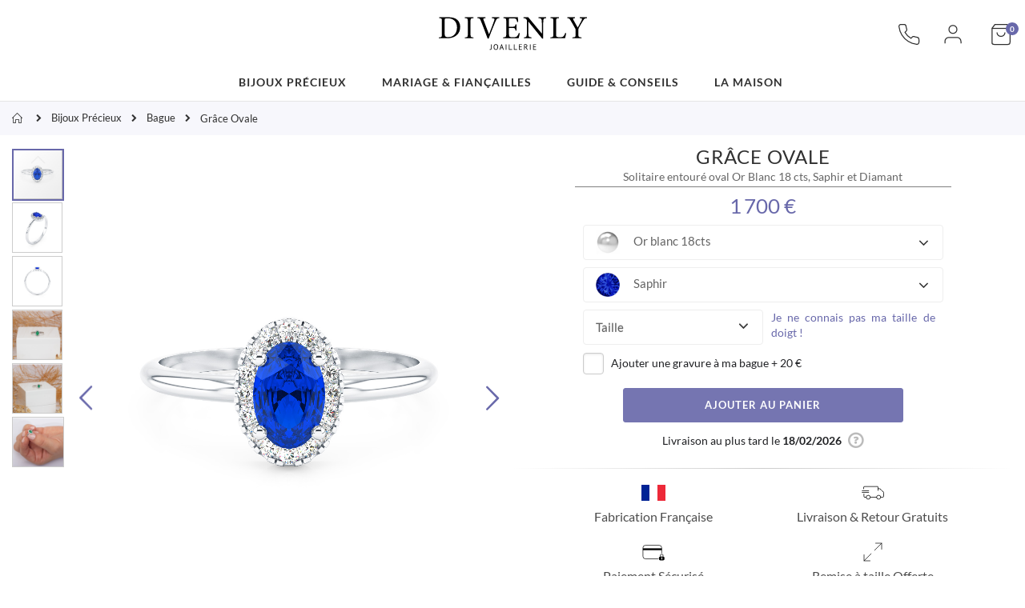

--- FILE ---
content_type: text/html; charset=UTF-8
request_url: https://www.divenly.fr/bague-grace-ovale-or-blanc-18cts-saphir
body_size: 42843
content:
 <!doctype html><html lang="fr"><head prefix="og: http://ogp.me/ns# fb: http://ogp.me/ns/fb# product: http://ogp.me/ns/product#">  <meta charset="utf-8"/>
<meta name="title" content="Solitaire entouré Grace Ovale | Or Blanc 18 carats Saphir et Diamants | DIVENLY"/>
<meta name="description" content="Découvrez notre solitaire entouré Grace Ovale : bague halo saphir oval de 6 mm x 4 mm entouré de 16 Diamants Anneau en Or Blanc 18 carats (750/1000). Poids : 1,9 g. Fabriquée à Paris. Certificat d'authenticité, Garantie Satisfait ou Remboursé."/>
<meta name="robots" content="INDEX,FOLLOW"/>
<meta name="viewport" content="width=device-width, initial-scale=1, maximum-scale=1.0, user-scalable=no"/>
<meta name="format-detection" content="telephone=no"/>
<title>Solitaire entouré Grace Ovale | Or Blanc 18 carats Saphir et Diamants | DIVENLY</title>
<link  rel="stylesheet" type="text/css"  media="all" href="https://www.divenly.fr/static/_cache/merged/41ff469ca4802064fe89c8b45b2cd8c5.min.css" />
<link  rel="stylesheet" type="text/css"  media="screen and (min-width: 768px)" href="https://www.divenly.fr/static/frontend/Divenly/default/fr_FR/css/styles-l.min.css" />
<link  rel="stylesheet" type="text/css"  media="print" href="https://www.divenly.fr/static/frontend/Divenly/default/fr_FR/css/print.min.css" />
<link  rel="stylesheet" type="text/css"  rel="stylesheet" type="text/css" href="https://cdn.jsdelivr.net/npm/@alma/widgets@2.x/dist/widgets.min.css" />
<link  rel="icon" type="image/x-icon" href="https://www.divenly.fr/static/frontend/Divenly/default/fr_FR/Magento_Theme/favicon.ico" />
<link  rel="shortcut icon" type="image/x-icon" href="https://www.divenly.fr/static/frontend/Divenly/default/fr_FR/Magento_Theme/favicon.ico" />

   <link rel="stylesheet" type="text/css" media="all" href="https://www.divenly.fr/media/divenly/custom.css"> <script nodefer type="text/javascript">
    window.dataLayer = window.dataLayer || [];

        window.dataLayer.push({"ecommerce":{"currencyCode":"EUR"},"pageType":"catalog_product_view","list":"detail"});

window.dataLayer.push({"event":"productPage","product":{"id":"1083","sku":"bague-or-blanc-saphir-grace-ovale","parent_sku":"bague-or-blanc-saphir-grace-ovale","product_type":"configurable","name":"Gr\u00e2ce Ovale","price":600,"attribute_set_id":"9","path":"Gr\u00e2ce Ovale","category":"Bijoux Pr\u00e9cieux","image_url":"https:\/\/www.divenly.fr\/media\/catalog\/productno_selection"}});
    (function(w,d,s,l,i){w[l]=w[l]||[];w[l].push({'gtm.start':
            new Date().getTime(),event:'gtm.js'});var f=d.getElementsByTagName(s)[0],
        j=d.createElement(s),dl=l!='dataLayer'?'&l='+l:'';j.async=true;j.src=
        'https://www.googletagmanager.com/gtm.js?id='+i+dl;f.parentNode.insertBefore(j,f);
    })(window,document,'script','dataLayer','GTM-59GPCQX');
    </script> <!-- BEGIN GOOGLE VERIFICATION TAG --> <!-- END GOOGLE VERIFICATION TAG --> <!-- BEGIN GTAG GLOBAL TAG --> <!-- END GTAG GLOBAL TAG -->  <meta property="og:type" content="product" /><meta property="og:title" content="Gr&#xE2;ce&#x20;Ovale" /><meta property="og:description" content="Solitaire&#x20;entour&#xE9;&#x20;oval&#x20;Or&#x20;Blanc&#x20;18&#x20;cts,&#x20;Saphir&#x20;et&#x20;Diamant" /> <meta property="og:image" content="https://www.divenly.fr/media/catalog/product/cache/03ca4eb916d9e0148f90c8bf3f03433e/b/a/bague-grace-ovale-or-blanc-saphir-1.jpg" /><meta property="og:url" content="https://www.divenly.fr/bague-grace-ovale-or-blanc-18cts-saphir" /><meta property="og:price" content="1700" />   <meta property="product:price:currency" content="EUR"/> </head><body data-container="body" data-mage-init='{"loaderAjax": {}, "loader": { "icon": "https://www.divenly.fr/static/frontend/Divenly/default/fr_FR/images/loader-2.gif"}}' class="pl-thm-divenly pl-thm-divenly-default layout-1280 wide mobile-sticky page-product-configurable catalog-product-view product-type-default product-bague-grace-ovale  page-layout-1column" itemtype="http://schema.org/Product" itemscope="itemscope">    <noscript><iframe data-src="//www.googletagmanager.com/ns.html?id=GTM-59GPCQX" height="0" width="0" style="display:none;visibility:hidden"></iframe></noscript>               <noscript><div class="message global noscript"><div class="content"><p><strong>Javascript est désactivé dans votre navigateur.</strong> <span>Pour une meilleure expérience sur notre site, assurez-vous d’activer JavaScript dans votre navigateur.</span></p></div></div></noscript>     <!-- BEGIN GTAG CART SCRIPT --> <!-- END GTAG CART SCRIPT -->    <div class="page-wrapper"> <header class="page-header type19 header-newskin" ><div class="header content">    <a class="logo" href="https://www.divenly.fr/" title="Divenly joaillerie"> <img src="https://www.divenly.fr/static/frontend/Divenly/default/fr_FR/images/logo.svg" alt="Divenly joaillerie" width="190" height="64" /></a>   <div data-block="minicart" class="minicart-wrapper"><a class="action showcart" href="https://www.divenly.fr/checkout/cart/" rel="nofollow" data-bind="scope: 'minicart_content'"><svg xmlns="http://www.w3.org/2000/svg" viewBox="0 0 24 24" fill="none" stroke="currentColor"><path d="M6 2L3 6v14a2 2 0 0 0 2 2h14a2 2 0 0 0 2-2V6l-3-4z"></path><line x1="3" y1="6" x2="21" y2="6"></line><path d="M16 10a4 4 0 0 1-8 0"></path></svg><span class="text">Mon panier</span> <span class="counter qty empty" data-bind="css: { empty: !!getCartParam('summary_count') == false }, blockLoader: isLoading"><span class="counter-number"><!-- ko if: getCartParam('summary_count') --><!-- ko text: getCartParam('summary_count') --><!-- /ko --><!-- /ko --><!-- ko ifnot: getCartParam('summary_count') -->0<!-- /ko --></span> <span class="counter-label"><!-- ko i18n: 'items' --><!-- /ko --></span></span></a>  <div class="block block-minicart empty" data-role="dropdownDialog" data-mage-init='{"dropdownDialog":{ "appendTo":"[data-block=minicart]", "triggerTarget":".showcart", "timeout": "2000", "closeOnMouseLeave": false, "closeOnEscape": true, "triggerClass":"active", "parentClass":"active", "buttons":[]}}'><div id="minicart-content-wrapper" data-bind="scope: 'minicart_content'"><!-- ko template: getTemplate() --><!-- /ko --></div></div> </div> <span data-action="toggle-nav" class="action nav-toggle"><span></span> <span></span> <span></span> <span></span> <span></span> <span></span></span> <div class="account-link"><a href="https://www.divenly.fr/customer/account/" title="Mon compte"><svg xmlns="http://www.w3.org/2000/svg" viewBox="0 0 24 24" fill="none" stroke="currentColor" ><path d="M20 21v-2a4 4 0 0 0-4-4H8a4 4 0 0 0-4 4v2"></path><circle cx="12" cy="7" r="4"></circle></svg></a></div><div class="custom-block"><div class="header-desktop">
    <a href="https://www.divenly.fr/contact">
        <svg xmlns="http://www.w3.org/2000/svg" viewBox="0 0 24 24" fill="none" stroke="currentColor">
	<path d="M22 16.92v3a2 2 0 0 1-2.18 2 19.79 19.79 0 0 1-8.63-3.07 19.5 19.5 0 0 1-6-6 19.79 19.79 0 0 1-3.07-8.67A2 2 0 0 1 4.11 2h3a2 2 0 0 1 2 1.72 12.84 12.84 0 0 0 .7 2.81 2 2 0 0 1-.45 2.11L8.09 9.91a16 16 0 0 0 6 6l1.27-1.27a2 2 0 0 1 2.11-.45 12.84 12.84 0 0 0 2.81.7A2 2 0 0 1 22 16.92z"></path>
</svg>
    </a>
</div>
</div></div>  <div class="sections nav-sections"> <div class="section-items nav-sections-items" data-mage-init='{"tabs":{"openedState":"active"}}'>  <div class="section-item-content nav-sections-item-content" id="store.menu" data-role="content">   <nav class="navigation sw-megamenu" role="navigation"><ul><li class="ui-menu-item level0 fullwidth parent "><div class="open-children-toggle"></div><span data-atc="aHR0cHM6Ly93d3cuZGl2ZW5seS5mci9iaWpvdXguaHRtbA==" class="level-top atc-link" title="Bijoux Précieux"><span>Bijoux Précieux</span></span><div class="level0 submenu"><div class="container"><div class="flexbox-row row"><ul class="subchildmenu col-sm-6 mega-columns columns1"><li class="ui-menu-item level1 "><span class="atc-link" data-atc="aHR0cHM6Ly93d3cuZGl2ZW5seS5mci9iaWpvdXgvYmFndWVzLmh0bWw=" title="Bague"><span>Bague</span></span></li><li class="ui-menu-item level1 "><span class="atc-link" data-atc="aHR0cHM6Ly93d3cuZGl2ZW5seS5mci9iaWpvdXgvcGVuZGVudGlmcy5odG1s" title="Pendentif"><span>Pendentif</span></span></li><li class="ui-menu-item level1 "><span class="atc-link" data-atc="aHR0cHM6Ly93d3cuZGl2ZW5seS5mci9iaWpvdXgvYm91Y2xlcy1kLW9yZWlsbGVzLmh0bWw=" title="Boucles d’oreilles"><span>Boucles d’oreilles</span></span></li></ul><div class="menu-right-block col-sm-6"><p>Chaque pièce de notre collection illustre notre inspiration et l'élégance de nos créations. Nos bijoux combinent métaux précieux et mettent en valeur des gemmes de diverse couleurs. A travers la personnalisation, ajoutez votre touche personnelle et composez un bijou à votre image.</p></div></div></div></div></li><li class="ui-menu-item level0 fullwidth parent "><div class="open-children-toggle"></div><span data-atc="aHR0cHM6Ly93d3cuZGl2ZW5seS5mci9tYXJpYWdlLWZpYW5jYWlsbGVzLmh0bWw=" class="level-top atc-link" title="Mariage & Fiançailles"><span>Mariage & Fiançailles</span></span><div class="level0 submenu"><div class="container"><div class="flexbox-row row"><ul class="subchildmenu col-sm-6 mega-columns columns1"><li class="ui-menu-item level1 "><span class="atc-link" data-atc="aHR0cHM6Ly93d3cuZGl2ZW5seS5mci9tYXJpYWdlLWZpYW5jYWlsbGVzL2JhZ3Vlcy1kZS1maWFuY2FpbGxlcy5odG1s" title="Bague de fiançailles"><span>Bague de fiançailles</span></span></li><li class="ui-menu-item level1 "><span class="atc-link" data-atc="aHR0cHM6Ly93d3cuZGl2ZW5seS5mci9tYXJpYWdlLWZpYW5jYWlsbGVzL2FsbGlhbmNlcy1mZW1tZS5odG1s" title="Alliance Femme Originale "><span>Alliance Femme Originale </span></span></li><li class="ui-menu-item level1 "><span class="atc-link" data-atc="aHR0cHM6Ly93d3cuZGl2ZW5seS5mci9tYXJpYWdlLWZpYW5jYWlsbGVzL2FsbGlhbmNlcy1ob21tZS5odG1s" title="Alliance Homme Originale"><span>Alliance Homme Originale</span></span></li></ul><div class="menu-right-block col-sm-6"><p>Les fiançailles et le mariage sont parmi les événements les plus important d'une vie, symboles d'amour et d'engagement. Laissez-vous guider dans le choix de la bague de fiançailles et des alliances de mariage.</p></div></div></div></div></li><li class="ui-menu-item level0 fullwidth parent "><div class="open-children-toggle"></div><span data-atc="aHR0cHM6Ly93d3cuZGl2ZW5seS5mci9ndWlkZS1jb25zZWlscy5odG1s" class="level-top atc-link" title="Guide & Conseils"><span>Guide & Conseils</span></span><div class="level0 submenu"><div class="container"><div class="flexbox-row row"><ul class="subchildmenu col-sm-12 mega-columns columns3"><li class="ui-menu-item level1 "><span class="atc-link" data-atc="aHR0cHM6Ly93d3cuZGl2ZW5seS5mci9ndWlkZS1jb25zZWlscy9ub3MtbWV0YXV4LXByZWNpZXV4Lmh0bWw=" title="Nos métaux précieux"><span>Nos métaux précieux</span></span></li><li class="ui-menu-item level1 "><span class="atc-link" data-atc="aHR0cHM6Ly93d3cuZGl2ZW5seS5mci9ndWlkZS1jb25zZWlscy9ub3MtcGllcnJlcy5odG1s" title="Nos pierres"><span>Nos pierres</span></span></li><li class="ui-menu-item level1 "><span class="atc-link" data-atc="aHR0cHM6Ly93d3cuZGl2ZW5seS5mci9ndWlkZS1jb25zZWlscy9lbnRyZXRlbmlyLXNvbi1iaWpvdS5odG1s" title="Entretenir son bijou"><span>Entretenir son bijou</span></span></li></ul></div></div></div></li><li class="ui-menu-item level0 fullwidth parent "><div class="open-children-toggle"></div><span data-atc="aHR0cHM6Ly93d3cuZGl2ZW5seS5mci9sYS1tYWlzb24uaHRtbA==" class="level-top atc-link" title="La maison"><span>La maison</span></span><div class="level0 submenu"><div class="container"><div class="flexbox-row row"><ul class="subchildmenu col-sm-6 mega-columns columns2"><li class="ui-menu-item level1 "><span class="atc-link" data-atc="aHR0cHM6Ly93d3cuZGl2ZW5seS5mci9sYS1tYWlzb24vcXVpLXNvbW1lcy1ub3VzLmh0bWw=" title="Qui sommes-nous ?"><span>Qui sommes-nous ?</span></span></li><li class="ui-menu-item level1 "><span class="atc-link" data-atc="aHR0cHM6Ly93d3cuZGl2ZW5seS5mci9sYS1tYWlzb24vc2F2b2lyLWZhaXJlLmh0bWw=" title="Notre Savoir-faire"><span>Notre Savoir-faire</span></span></li><li class="ui-menu-item level1 "><span class="atc-link" data-atc="aHR0cHM6Ly93d3cuZGl2ZW5seS5mci9sYS1tYWlzb24vbm9zLWVuZ2FnZW1lbnRzLmh0bWw=" title="Nos engagements"><span>Nos engagements</span></span></li></ul><div class="menu-right-block col-sm-6"><span>Soyez divine Soyez <strong>DIVENLY</strong></span></div></div></div></div></li></ul></nav> </div> </div><div class="links-mobile"><a class="account-link-mobile" href="https://www.divenly.fr/customer/account/" title="Mon compte"><svg xmlns="http://www.w3.org/2000/svg" viewBox="0 0 24 24" fill="none" stroke="currentColor" ><path d="M20 21v-2a4 4 0 0 0-4-4H8a4 4 0 0 0-4 4v2"></path><circle cx="12" cy="7" r="4"></circle></svg></a> <a class="contact-link-mobile" href="tel:+33146268278" title="0146268278"><svg xmlns="http://www.w3.org/2000/svg" viewBox="0 0 24 24" fill="none" stroke="currentColor"><path d="M22 16.92v3a2 2 0 0 1-2.18 2 19.79 19.79 0 0 1-8.63-3.07 19.5 19.5 0 0 1-6-6 19.79 19.79 0 0 1-3.07-8.67A2 2 0 0 1 4.11 2h3a2 2 0 0 1 2 1.72 12.84 12.84 0 0 0 .7 2.81 2 2 0 0 1-.45 2.11L8.09 9.91a16 16 0 0 0 6 6l1.27-1.27a2 2 0 0 1 2.11-.45 12.84 12.84 0 0 0 2.81.7A2 2 0 0 1 22 16.92z"></path></svg></a></div></div></header> <div class="breadcrumbs"><ul class="items"> <li class="item home"> <a href="https://www.divenly.fr/" title="Aller à la page d’accueil">Accueil</a> </li>  <li class="item category3"> <a href="https://www.divenly.fr/bijoux.html" title="">Bijoux Précieux</a> </li>  <li class="item category4"> <a href="https://www.divenly.fr/bijoux/bagues.html" title="">Bague</a> </li>  <li class="item cms_page"> <strong>Grâce Ovale</strong> </li> </ul></div>  <main id="maincontent" class="page-main"> <a id="contentarea" tabindex="-1"></a><div class="page messages"> <div data-placeholder="messages"></div> <div data-bind="scope: 'messages'"><!-- ko if: cookieMessages && cookieMessages.length > 0 --><div role="alert" data-bind="foreach: { data: cookieMessages, as: 'message' }" class="messages"><div data-bind="attr: { class: 'message-' + message.type + ' ' + message.type + ' message', 'data-ui-id': 'message-' + message.type }"><div data-bind="html: message.text"></div></div></div><!-- /ko --><!-- ko if: messages().messages && messages().messages.length > 0 --><div role="alert" data-bind="foreach: { data: messages().messages, as: 'message' }" class="messages"><div data-bind="attr: { class: 'message-' + message.type + ' ' + message.type + ' message', 'data-ui-id': 'message-' + message.type }"><div data-bind="html: message.text"></div></div></div><!-- /ko --></div></div><div class="columns"><div class="column main">  <meta itemprop="image" content="https://www.divenly.fr/media/catalog/product/cache/03ca4eb916d9e0148f90c8bf3f03433e/b/a/bague-grace-ovale-or-blanc-saphir-1.jpg" /><meta itemprop="brand" content="Divenly"><meta itemprop="url" content="https://www.divenly.fr/bague-grace-ovale-or-blanc-18cts-saphir" /><div class="product-info-main">  <div class="page-title-wrapper&#x20;product"><span class="page-title"  ><span class="base" data-ui-id="page-title-wrapper" itemprop="name">Grâce Ovale</span></span> </div>   <div class="product attribute overview">  <h1 class="value" itemprop="description">Solitaire entouré oval Or Blanc 18 cts, Saphir et Diamant</h1></div>      <div class="product-add-form"><form data-product-sku="bague-or-blanc-saphir-grace-ovale" action="https://www.divenly.fr/checkout/cart/add/uenc/aHR0cHM6Ly93d3cuZGl2ZW5seS5mci9iYWd1ZS1ncmFjZS1vdmFsZS1vci1ibGFuYy0xOGN0cy1zYXBoaXI%2C/product/1083/" method="post" id="product_addtocart_form"  enctype="multipart/form-data"><input type="hidden" name="product" value="1083" /><input type="hidden" name="selected_configurable_option" value="" /><input type="hidden" name="related_product" id="related-products-field" value="" /><input type="hidden" name="item" value="1083" /><input name="form_key" type="hidden" value="kCIklGaSWvMiSJQX" />      <div class="product-info-price"><div class="price-box price-final_price" data-role="priceBox" data-product-id="1083" data-price-box="product-id-1083"> <span class="normal-price">  <span class="price-container price-final_price&#x20;tax" itemprop="offers" itemscope itemtype="http://schema.org/Offer"><span  id="product-price-1083"  data-price-amount="1700" data-price-type="finalPrice" class="price-wrapper "><span class="price">1 700 €</span></span>   <meta itemprop="price" content="1700" /><meta itemprop="priceCurrency" content="EUR" /><link itemprop="availability" href="http://schema.org/InStock" /></span></span>  </div></div>  <div class="product-options-wrapper" id="product-options-wrapper" data-hasrequired="&#x2A;&#x20;Champs&#x20;requis"><div class="fieldset" tabindex="0">     <div data-hover="dropdown" data-animations="fadeInDown fadeInRight fadeInUp fadeInLeft" class="umar collapse navbar-collapse swatch-opt" data-role="swatch-options"></div>         <div class="select-custom-option"><div class="field required"><div class="control"><div class="custom-control-inner"><select name="options[28]" id="select_28" class=" required product-custom-option admin__control-select" title=""  data-selector="options[28]"><option value="" >Taille</option><option value="184"  price="0" >46 </option><option value="185"  price="0" >47 </option><option value="186"  price="0" >48 </option><option value="187"  price="0" >49 </option><option value="188"  price="0" >50 </option><option value="189"  price="0" >51 </option><option value="190"  price="0" >52 </option><option value="191"  price="0" >53 </option><option value="192"  price="0" >54 </option><option value="193"  price="0" >55 </option><option value="194"  price="0" >56 </option><option value="195"  price="0" >57 </option><option value="196"  price="0" >58 </option><option value="197"  price="0" >59 </option><option value="198"  price="0" >60 </option></select><div class="dropdown sz">
                              <button class="btn btn-primary dropdown-toggle" type="button" data-toggle="dropdown"><span class="btn-text"></span>
                              <span class="arrow"></span></button>
                              <ul class="dropdown-menu" data-val=""><li data-value="">Taille</li><li data-value=184>46</li><li data-value=185>47</li><li data-value=186>48</li><li data-value=187>49</li><li data-value=188>50</li><li data-value=189>51</li><li data-value=190>52</li><li data-value=191>53</li><li data-value=192>54</li><li data-value=193>55</li><li data-value=194>56</li><li data-value=195>57</li><li data-value=196>58</li><li data-value=197>59</li><li data-value=198>60</li></ul></div>   </div></div></div></div>     <div class="field"><input type="checkbox" name="engrave" value="0" id="options_29_text" class="checkbox engrave" style="margin:5px 0 0;vertical-align: sub;"><label class="label" for="options_29_text"><span>Ajouter une gravure à ma bague </span> <span class="price-notice">+  <span class="price-container tax" ><span   data-price-amount="20" data-price-type="" class="price-wrapper ">20 €</span>  </span></span></label> <div class="control engrave">  <input type="text" placeholder="Texte a graver" id="options_29_text" class="input-text product-custom-option engrave-txt"  data-validate="{&quot;maxlength&quot;:&quot;20&quot;,&quot;validate-no-utf8mb4-characters&quot;:true}"  name="options[29]" data-selector="options[29]" value=""/>  <p class="note note_29">Maximum 20 caractères <span class="character-counter no-display"></span></p></div>  </div>   <div id="bss-custom-option"></div></div></div> <div class="product-options-bottom">   <div class="box-tocart"><div class="fieldset"><div class="actions add_button"><button type="submit" title="Ajouter au panier" class="action primary tocart" id="product-addtocart-button"><span>Ajouter au panier</span></button>  </div></div></div> </div>   <div id="estimateddelivery" class="estimated-hld-" data-bind="scope:'edelivery-bind'"><div id="estimated_hiden_box" style="display:none" class="estimated-box estimated-js estimated-delivery">{"delivery":{"1083":{"from":"2026-02-18 18:15:29","to":"","text":"","enable":"2","from_origin":"17"},"1083_bank":20,"1083_bank_range":null,"1028":{"from":"2026-02-14 18:15:29","to":"","text":"","enable":"2","from_origin":"14"},"1028_bank":16,"1028_bank_range":null,"1029":{"from":"2026-02-14 18:15:29","to":"","text":"","enable":"2","from_origin":"14"},"1029_bank":16,"1029_bank_range":null,"1030":{"from":"2026-02-14 18:15:29","to":"","text":"","enable":"2","from_origin":"14"},"1030_bank":16,"1030_bank_range":null,"1031":{"from":"2026-02-14 18:15:29","to":"","text":"","enable":"2","from_origin":"14"},"1031_bank":16,"1031_bank_range":null,"1032":{"from":"2026-02-14 18:15:29","to":"","text":"","enable":"2","from_origin":"14"},"1032_bank":16,"1032_bank_range":null,"1033":{"from":"2026-02-14 18:15:29","to":"","text":"","enable":"2","from_origin":"14"},"1033_bank":16,"1033_bank_range":null,"1034":{"from":"2026-02-14 18:15:29","to":"","text":"","enable":"2","from_origin":"14"},"1034_bank":16,"1034_bank_range":null,"1035":{"from":"2026-02-14 18:15:29","to":"","text":"","enable":"2","from_origin":"14"},"1035_bank":16,"1035_bank_range":null,"1036":{"from":"2026-02-14 18:15:29","to":"","text":"","enable":"2","from_origin":"14"},"1036_bank":16,"1036_bank_range":null,"1037":{"from":"2026-02-14 18:15:29","to":"","text":"","enable":"2","from_origin":"14"},"1037_bank":16,"1037_bank_range":null,"1038":{"from":"2026-02-14 18:15:29","to":"","text":"","enable":"2","from_origin":"14"},"1038_bank":16,"1038_bank_range":null,"1039":{"from":"2026-02-14 18:15:29","to":"","text":"","enable":"2","from_origin":"14"},"1039_bank":16,"1039_bank_range":null,"1040":{"from":"2026-02-14 18:15:29","to":"","text":"","enable":"2","from_origin":"14"},"1040_bank":16,"1040_bank_range":null,"1041":{"from":"2026-02-14 18:15:29","to":"","text":"","enable":"2","from_origin":"14"},"1041_bank":16,"1041_bank_range":null,"1042":{"from":"2026-02-14 18:15:29","to":"","text":"","enable":"2","from_origin":"14"},"1042_bank":16,"1042_bank_range":null,"1043":{"from":"2026-02-14 18:15:29","to":"","text":"","enable":"2","from_origin":"14"},"1043_bank":16,"1043_bank_range":null,"1044":{"from":"2026-02-14 18:15:29","to":"","text":"","enable":"2","from_origin":"14"},"1044_bank":16,"1044_bank_range":null,"1045":{"from":"2026-02-14 18:15:29","to":"","text":"","enable":"2","from_origin":"14"},"1045_bank":16,"1045_bank_range":null,"1046":{"from":"2026-02-14 18:15:29","to":"","text":"","enable":"2","from_origin":"14"},"1046_bank":16,"1046_bank_range":null,"1047":{"from":"2026-02-14 18:15:29","to":"","text":"","enable":"2","from_origin":"14"},"1047_bank":16,"1047_bank_range":null,"1048":{"from":"2026-02-14 18:15:29","to":"","text":"","enable":"2","from_origin":"14"},"1048_bank":16,"1048_bank_range":null,"1049":{"from":"2026-02-14 18:15:29","to":"","text":"","enable":"2","from_origin":"14"},"1049_bank":16,"1049_bank_range":null,"1050":{"from":"2026-02-14 18:15:29","to":"","text":"","enable":"2","from_origin":"14"},"1050_bank":16,"1050_bank_range":null,"1051":{"from":"2026-02-14 18:15:29","to":"","text":"","enable":"2","from_origin":"14"},"1051_bank":16,"1051_bank_range":null,"1052":{"from":"2026-02-14 18:15:29","to":"","text":"","enable":"2","from_origin":"14"},"1052_bank":16,"1052_bank_range":null,"1053":{"from":"2026-02-14 18:15:29","to":"","text":"","enable":"2","from_origin":"14"},"1053_bank":16,"1053_bank_range":null,"1054":{"from":"2026-02-14 18:15:29","to":"","text":"","enable":"2","from_origin":"14"},"1054_bank":16,"1054_bank_range":null,"1055":{"from":"2026-02-14 18:15:29","to":"","text":"","enable":"2","from_origin":"14"},"1055_bank":16,"1055_bank_range":null,"1056":{"from":"2026-02-14 18:15:29","to":"","text":"","enable":"2","from_origin":"14"},"1056_bank":16,"1056_bank_range":null,"1057":{"from":"2026-02-14 18:15:29","to":"","text":"","enable":"2","from_origin":"14"},"1057_bank":16,"1057_bank_range":null,"1058":{"from":"2026-02-14 18:15:29","to":"","text":"","enable":"2","from_origin":"14"},"1058_bank":16,"1058_bank_range":null,"1059":{"from":"2026-02-14 18:15:29","to":"","text":"","enable":"2","from_origin":"14"},"1059_bank":16,"1059_bank_range":null,"1060":{"from":"2026-02-14 18:15:29","to":"","text":"","enable":"2","from_origin":"14"},"1060_bank":16,"1060_bank_range":null,"1061":{"from":"2026-02-14 18:15:29","to":"","text":"","enable":"2","from_origin":"14"},"1061_bank":16,"1061_bank_range":null,"1062":{"from":"2026-02-14 18:15:29","to":"","text":"","enable":"2","from_origin":"14"},"1062_bank":16,"1062_bank_range":null,"1063":{"from":"2026-02-14 18:15:29","to":"","text":"","enable":"2","from_origin":"14"},"1063_bank":16,"1063_bank_range":null,"1064":{"from":"2026-02-14 18:15:29","to":"","text":"","enable":"2","from_origin":"14"},"1064_bank":16,"1064_bank_range":null,"1065":{"from":"2026-02-14 18:15:29","to":"","text":"","enable":"2","from_origin":"14"},"1065_bank":16,"1065_bank_range":null,"1066":{"from":"2026-02-14 18:15:29","to":"","text":"","enable":"2","from_origin":"14"},"1066_bank":16,"1066_bank_range":null,"1067":{"from":"2026-02-14 18:15:29","to":"","text":"","enable":"2","from_origin":"14"},"1067_bank":16,"1067_bank_range":null,"1068":{"from":"2026-02-14 18:15:29","to":"","text":"","enable":"2","from_origin":"14"},"1068_bank":16,"1068_bank_range":null,"1069":{"from":"2026-02-14 18:15:29","to":"","text":"","enable":"2","from_origin":"14"},"1069_bank":16,"1069_bank_range":null,"1070":{"from":"2026-02-14 18:15:29","to":"","text":"","enable":"2","from_origin":"14"},"1070_bank":16,"1070_bank_range":null,"1071":{"from":"2026-02-14 18:15:29","to":"","text":"","enable":"2","from_origin":"14"},"1071_bank":16,"1071_bank_range":null,"1072":{"from":"2026-02-14 18:15:29","to":"","text":"","enable":"2","from_origin":"14"},"1072_bank":16,"1072_bank_range":null,"1073":{"from":"2026-02-14 18:15:29","to":"","text":"","enable":"2","from_origin":"14"},"1073_bank":16,"1073_bank_range":null,"1074":{"from":"2026-02-14 18:15:29","to":"","text":"","enable":"2","from_origin":"14"},"1074_bank":16,"1074_bank_range":null,"1075":{"from":"2026-02-14 18:15:29","to":"","text":"","enable":"2","from_origin":"14"},"1075_bank":16,"1075_bank_range":null,"1076":{"from":"2026-02-14 18:15:29","to":"","text":"","enable":"2","from_origin":"14"},"1076_bank":16,"1076_bank_range":null,"1077":{"from":"2026-02-14 18:15:29","to":"","text":"","enable":"2","from_origin":"14"},"1077_bank":16,"1077_bank_range":null,"1078":{"from":"2026-02-14 18:15:29","to":"","text":"","enable":"2","from_origin":"14"},"1078_bank":16,"1078_bank_range":null,"1079":{"from":"2026-02-14 18:15:29","to":"","text":"","enable":"2","from_origin":"14"},"1079_bank":16,"1079_bank_range":null,"1080":{"from":"2026-02-14 18:15:29","to":"","text":"","enable":"2","from_origin":"14"},"1080_bank":16,"1080_bank_range":null,"1081":{"from":"2026-02-14 18:15:29","to":"","text":"","enable":"2","from_origin":"14"},"1081_bank":16,"1081_bank_range":null,"1082":{"from":"2026-02-14 18:15:29","to":"","text":"","enable":"2","from_origin":"14"},"1082_bank":16,"1082_bank_range":null,"1381":{"from":"2026-02-14 18:15:29","to":"","text":"","enable":"2","from_origin":"14"},"1381_bank":16,"1381_bank_range":null,"1382":{"from":"2026-02-14 18:15:29","to":"","text":"","enable":"2","from_origin":"14"},"1382_bank":16,"1382_bank_range":null,"1383":{"from":"2026-02-14 18:15:29","to":"","text":"","enable":"2","from_origin":"14"},"1383_bank":16,"1383_bank_range":null,"1384":{"from":"2026-02-14 18:15:29","to":"","text":"","enable":"2","from_origin":"14"},"1384_bank":16,"1384_bank_range":null,"1385":{"from":"2026-02-14 18:15:29","to":"","text":"","enable":"2","from_origin":"14"},"1385_bank":16,"1385_bank_range":null,"cutoftime":false,"holidays":["2025-11-30","2025-12-07","2025-12-14","2025-12-21","2025-12-28","2026-01-04","2026-01-11","2026-01-18","2026-01-25","2026-02-01","2026-02-08","2026-02-15","2026-02-22","2026-03-01","2026-03-08","2026-03-15","2026-03-22","2026-03-29"]},"shipping":{"1083":null,"1083_bank":{"delivery":16},"1083_bank_range":null,"1028":null,"1028_bank":{"delivery":16},"1028_bank_range":null,"1029":null,"1029_bank":{"delivery":16},"1029_bank_range":null,"1030":null,"1030_bank":{"delivery":16},"1030_bank_range":null,"1031":null,"1031_bank":{"delivery":16},"1031_bank_range":null,"1032":null,"1032_bank":{"delivery":16},"1032_bank_range":null,"1033":null,"1033_bank":{"delivery":16},"1033_bank_range":null,"1034":null,"1034_bank":{"delivery":16},"1034_bank_range":null,"1035":null,"1035_bank":{"delivery":16},"1035_bank_range":null,"1036":null,"1036_bank":{"delivery":16},"1036_bank_range":null,"1037":null,"1037_bank":{"delivery":16},"1037_bank_range":null,"1038":null,"1038_bank":{"delivery":16},"1038_bank_range":null,"1039":null,"1039_bank":{"delivery":16},"1039_bank_range":null,"1040":null,"1040_bank":{"delivery":16},"1040_bank_range":null,"1041":null,"1041_bank":{"delivery":16},"1041_bank_range":null,"1042":null,"1042_bank":{"delivery":16},"1042_bank_range":null,"1043":null,"1043_bank":{"delivery":16},"1043_bank_range":null,"1044":null,"1044_bank":{"delivery":16},"1044_bank_range":null,"1045":null,"1045_bank":{"delivery":16},"1045_bank_range":null,"1046":null,"1046_bank":{"delivery":16},"1046_bank_range":null,"1047":null,"1047_bank":{"delivery":16},"1047_bank_range":null,"1048":null,"1048_bank":{"delivery":16},"1048_bank_range":null,"1049":null,"1049_bank":{"delivery":16},"1049_bank_range":null,"1050":null,"1050_bank":{"delivery":16},"1050_bank_range":null,"1051":null,"1051_bank":{"delivery":16},"1051_bank_range":null,"1052":null,"1052_bank":{"delivery":16},"1052_bank_range":null,"1053":null,"1053_bank":{"delivery":16},"1053_bank_range":null,"1054":null,"1054_bank":{"delivery":16},"1054_bank_range":null,"1055":null,"1055_bank":{"delivery":16},"1055_bank_range":null,"1056":null,"1056_bank":{"delivery":16},"1056_bank_range":null,"1057":null,"1057_bank":{"delivery":16},"1057_bank_range":null,"1058":null,"1058_bank":{"delivery":16},"1058_bank_range":null,"1059":null,"1059_bank":{"delivery":16},"1059_bank_range":null,"1060":null,"1060_bank":{"delivery":16},"1060_bank_range":null,"1061":null,"1061_bank":{"delivery":16},"1061_bank_range":null,"1062":null,"1062_bank":{"delivery":16},"1062_bank_range":null,"1063":null,"1063_bank":{"delivery":16},"1063_bank_range":null,"1064":null,"1064_bank":{"delivery":16},"1064_bank_range":null,"1065":null,"1065_bank":{"delivery":16},"1065_bank_range":null,"1066":null,"1066_bank":{"delivery":16},"1066_bank_range":null,"1067":null,"1067_bank":{"delivery":16},"1067_bank_range":null,"1068":null,"1068_bank":{"delivery":16},"1068_bank_range":null,"1069":null,"1069_bank":{"delivery":16},"1069_bank_range":null,"1070":null,"1070_bank":{"delivery":16},"1070_bank_range":null,"1071":null,"1071_bank":{"delivery":16},"1071_bank_range":null,"1072":null,"1072_bank":{"delivery":16},"1072_bank_range":null,"1073":null,"1073_bank":{"delivery":16},"1073_bank_range":null,"1074":null,"1074_bank":{"delivery":16},"1074_bank_range":null,"1075":null,"1075_bank":{"delivery":16},"1075_bank_range":null,"1076":null,"1076_bank":{"delivery":16},"1076_bank_range":null,"1077":null,"1077_bank":{"delivery":16},"1077_bank_range":null,"1078":null,"1078_bank":{"delivery":16},"1078_bank_range":null,"1079":null,"1079_bank":{"delivery":16},"1079_bank_range":null,"1080":null,"1080_bank":{"delivery":16},"1080_bank_range":null,"1081":null,"1081_bank":{"delivery":16},"1081_bank_range":null,"1082":null,"1082_bank":{"delivery":16},"1082_bank_range":null,"1381":null,"1381_bank":{"delivery":16},"1381_bank_range":null,"1382":null,"1382_bank":{"delivery":16},"1382_bank_range":null,"1383":null,"1383_bank":{"delivery":16},"1383_bank_range":null,"1384":null,"1384_bank":{"delivery":16},"1384_bank_range":null,"1385":null,"1385_bank":{"delivery":16},"1385_bank_range":null,"cutoftime":false,"holidays":["2025-11-30","2025-12-07","2025-12-14","2025-12-21","2025-12-28","2026-01-04","2026-01-11","2026-01-18","2026-01-25","2026-02-01","2026-02-08","2026-02-15","2026-02-22","2026-03-01","2026-03-08","2026-03-15","2026-03-22","2026-03-29"]},"dateFormat":"dd\/MM\/yyyy","created_at":"2026-01-29 18:15:29"}</div> <!-- ko template: getTemplate() --><!-- /ko --> </div>   </form></div> <div class="product-info-stock-sku hidden">   <div class="product attribute sku&#x20;hidden"> <div class="value" itemprop="sku">bague-or-blanc-saphir-grace-ovale</div></div></div>  <div class="sizer"><a href="javascript:void(0);" data-mage-init='{"Divenly_Callback/js/request-button": {}}'>Je ne connais pas ma taille de doigt !</a></div><div style="display:none;"><div id="request-modal" data-mage-init='{"Divenly_Callback/js/request-modal": {}}'><form data-mage-init='{"validation": {}}' action="https://www.divenly.fr/divenly_callback/post/save/" method="POST" id="callback-form"><fieldset class="fieldset create info"><legend class="legend"><span>Recevez Votre Baguier Gratuitement</span></legend><br> <div class="field request-field firstname-field required"><div class="control"><input type="text" id="firstname" name="firstname" title="Prénom" class="input-text required-entry" data-validate="{required:true}" autocomplete="off" aria-required="true" placeholder="Prénom *"></div></div><div class="field request-field lastname-field required"><div class="control"><input type="text" id="lastname" name="lastname" title="Nom" class="input-text required-entry" data-validate="{required:true}" autocomplete="off" aria-required="true" placeholder="Nom *"></div></div><div class="field request-field address-field required"><div class="control"><input type="text" id="address" name="address" title="Adresse" class="input-text required-entry" data-validate="{required:true}" autocomplete="off" aria-required="true" placeholder="Adresse *"></div></div><div class="field request-field postcode-field required"><div class="control"><input type="text" id="postcode" name="postcode" title="Code postal" class="input-text required-entry" data-validate="{required:true}" autocomplete="off" aria-required="true" placeholder="Code postal *"></div></div><div class="field request-field city-field required"><div class="control"><input type="text" id="city" name="city" title="Ville" class="input-text required-entry" data-validate="{required:true}" autocomplete="off" aria-required="true" placeholder="Ville *"></div></div><div class="field request-field country-field required"><div class="control"><input type="text" id="country" name="country" title="Pays" class="input-text required-entry" data-validate="{required:true}" autocomplete="off" aria-required="true" placeholder="Pays *"></div></div><div class="field request-field email-field required"><div class="control"><input type="email" id="email" name="email" title="Email" class="input-text required-entry" data-validate="{required:true}" autocomplete="off" aria-required="true" placeholder="Email *"></div></div><div class="field request-field telephone-field required"><div class="control"><input type="text" id="telephone" name="telephone" title="Telephone" class="input-text required-entry" data-validate="{required:true}" autocomplete="off" aria-required="true" placeholder="Telephone *"></div></div><div class="field request-field comment-field"><div class="control"><textarea id="comment" name="comment" value="" title="Commentaire" placeholder="Commentaire" class="input-text" autocomplete="off" style="resize:none;"></textarea></div></div><input type="hidden" id="status" name="status" value="0" /><input type="hidden" id="metalvalue" name="metalvalue" value="" /><input type="hidden" id="pierrevalue" name="pierrevalue" value="" /><div class="field field-name-product"><input type="hidden" name="product_id" value="1083"></div></fieldset></form></div></div><hr class="border-line">
<section class="reassurance">
	<ul class="row">
		<li class="col-xs-6">
			<i>
				<svg xmlns="http://www.w3.org/2000/svg" viewBox="0 0 600 600">
					<rect y="100" width="600" height="400" fill="#ED2939"/>
					<rect y="100" width="400" height="400" fill="#fff"/>
					<rect y="100" width="200" height="400" fill="#002395"/>
				</svg>
			</i>
			<div class="itemtip">
				<p>Fabrication Française</p>
				<div class="tooltip-content">Nous fabriquons tous nos bijoux en France, dans la pure tradition joaillière, afin de vous assurer la meilleure qualité.</div>
			</div>
		</li>
		<li class="col-xs-6">
			<i>
				<svg xmlns="http://www.w3.org/2000/svg" viewBox="0 0 600 600">
					<path d="M198.4,295.6c3.8,0,7-3.3,7-7.1s-3.1-7-7-7h-169c-3.8,0-7.1,3.1-7.1,7.1c0,3.8,3.1,7.1,7.1,7.1h169V295.6z M499.9,401.2 c-4.9-26.9-28.3-46.3-55.5-46.2c-27.7,0-50.8,19.8-55.5,45.9l-147.7,0.3c-4.9-26.8-28.3-46.3-55.5-46.1c-29.6,0-53.9,22.6-56.1,51.2 h-23.8c-11.2,0.1-20.4-8.8-20.5-20l0,0v-58.9c0-3.8-3.1-7.1-7.1-7.1c-3.8,0-7.1,3.1-7.1,7.1v58.8c0,18.9,15.5,34.2,34.6,34.2h24.2 c5,26.7,28.3,46,55.4,45.9c29.5,0,53.8-22.4,56.1-51l146.5-0.2c2.2,28.6,26.5,51.2,56.1,51.2c29.5,0,53.8-22.4,56.1-51h43.5 c18.7,0,34.1-14.1,34.1-31.8v-77.2c0-7.9-0.5-12.6-2.7-18.3c-0.9-2.4-2.1-4.7-4.4-7.9l-77.4-76.3c-6.8-7.8-16.5-12.2-26.8-12.1 h-30.5v-26.3c0-17.3-13.5-31.7-30.3-31.7h-309c-16.8,0-30.3,14.2-30.3,31.7v38.3c0,3.8,3.3,7,7.1,7c3.8,0,6.9-3.1,7-7v-38.3 c0-9.8,7.3-17.5,16.2-17.5h309.5c8.8,0,16.1,7.8,16.1,17.5v80.2c0,3.8,3.1,7.1,7.1,7.1c3.8,0,7.1-3.1,7.1-7.1l0,0v-39.8h30.4 c6.4,0,12.3,2.8,16.4,7.6l77,75.7c0.8,1.3,1.5,2.6,2.1,4c1.4,3.7,1.7,7,1.7,13.3v77.2c0,9.5-8.8,17.6-19.9,17.6L499.9,401.2 L499.9,401.2z M402.1,410.6c0-22.9,18.9-41.4,42.3-41.4c23.3,0,42.3,18.6,42.3,41.4c0,22.9-18.9,41.4-42.3,41.4 C421.1,452.2,402.1,433.5,402.1,410.6L402.1,410.6z M143.4,410.6c0-22.9,18.9-41.4,42.3-41.4c23.3,0,42.3,18.6,42.3,41.4 c0,22.9-18.9,41.4-42.3,41.4C162.3,452.2,143.4,433.5,143.4,410.6L143.4,410.6z M198.4,252.6c3.8,0,7-3.3,7-7.1s-3.1-7-7-7h-169 c-3.8,0-7.1,3.1-7.1,7.1c0,3.8,3.1,7.1,7.1,7.1h169V252.6z"/>
				</svg>
			</i>
			<div class="itemtip">
				<p>Livraison &amp; Retour Gratuits</p>
				<div class="tooltip-content">La livraison et le retour sont totalement gratuits, vous disposez de 30 jours pour changer d’avis !</div>
			</div>
		</li>
		<li class="clearfix"></li>
		<li class="col-xs-6">
			<i>
				<svg xmlns="http://www.w3.org/2000/svg" viewBox="0 0 600 600">
					<rect x="37.87" y="131.32" width="468.5" height="340.46" rx="65.84" ry="65.84" style="fill:#fff;stroke:#000;stroke-miterlimit:10;stroke-width:14px"/>
					<rect x="38.34" y="207.85" width="468.5" height="46.85"/>
					<rect x="417.59" y="332.47" width="159.29" height="185.53" style="fill:#fff"/>
					<rect x="436.33" y="414.93" width="140.55" height="93.7" rx="34.5" ry="34.5"/>
					<path d="M473.81,424.3V377.45a18.74,18.74,0,0,1,18.74-18.74h28.11a18.74,18.74,0,0,1,18.74,18.74V424.3" style="fill:none;stroke:#000;stroke-linecap:round;stroke-linejoin:round;stroke-width:14px"/>
					<path d="M512.32,434.23a14.7,14.7,0,0,1,5.81,24.08c-3.19,3.47-3.28,3.85-3.28,15.09,0,10.68-.19,11.62-2.72,14.05-3.46,3.56-6.46,3.56-9.84,0-2.62-2.53-2.71-3.46-2.71-14.52,0-10.87-.19-12.18-2.35-14.05C485.24,448.19,497.42,428.61,512.32,434.23Z" style="fill:#fff"/>
				</svg>
			</i>
			<div class="itemtip">
				<p>Paiement Sécurisé</p>
				<div class="tooltip-content">Le paiement par carte bancaire est 100% sécurisé, aucune information de paiement n’est conservée sur notre site.</div>
			</div>
		</li>
		<li class="col-xs-6">
			<i>
				<svg xmlns="http://www.w3.org/2000/svg" viewBox="0 0 600 600">
					<path d="M230,520H80V370m0,150L256.78,343.22M520,230V80H370m150,0L343.22,256.78" style="fill:none;stroke:#000;stroke-linecap:round;stroke-linejoin:round;stroke-width:14px"/>
				</svg>
			</i>
			<div class="itemtip">
				<p>Remise à taille Offerte</p>
				<div class="tooltip-content">N’ayez aucune inquiétude de vous tromper, la remise à taille de votre bague vous est offerte.</div>
			</div>	
		</li>
	</ul>
</section>
<hr class="border-line"></div><div class="product media"> <a id="gallery-prev-area" tabindex="-1"></a><div class="action-skip-wrapper"> <a class="action skip gallery-next-area" href="#gallery-next-area"><span> Skip to the end of the images gallery</span></a></div>   <div class="gallery-placeholder _block-content-loading" data-gallery-role="gallery-placeholder"><div data-role="loader" class="loading-mask"><div class="loader"><img src="https://www.divenly.fr/static/frontend/Divenly/default/fr_FR/images/loader-1.gif" alt="Chargement en cours..."></div></div></div><!--Fix for jumping content. Loader must be the same size as gallery.--> <div class="action-skip-wrapper"> <a class="action skip gallery-prev-area" href="#gallery-prev-area"><span> Skip to the beginning of the images gallery</span></a></div> <a id="gallery-next-area" tabindex="-1"></a></div><div class="clearer"></div>  <div class="product info detailed"> <div class="product data items" data-mage-init='{"tabs":{"openedState":"active"}}'> <h2 class="details-title" id="tab-label-caract.tab-title">Caractéristiques</h2><div class="content" id="caract.tab"> <div></div></div>    <div class="product attribute description">  <div class="value" ><div class="flex-row"><div class="col-xs-12 flex-col feature-block-pad mono-desc-block"><h2 class="text-center">La création</h2><p>La bague Grâce en or blanc 18 carats est une caresse douce et soyeuse, d’un aspect classique enjolivée par une touche de créativité. Elle est composée d’une pierre centrale en Saphir rond de 4,5millimètres, entourée d’un pavage de 16 diamants de 1,1 millimètre formant un halo la sublimant, et lui procurant son allure somptueuse et raffinée, très prisée pour les bagues de fiançailles.</p><p>Elle se porte en contact avec la peau, très confortable grâce à sa forme légèrement courbée, elle peut accompagner sa propriétaire lors de ses diverses activités tout en restant élégante et magnifiquement gracieuse.</p><p> Cette merveilleuse bague révèle le savoir-faire traditionnel et exceptionnel de notre atelier parisien, elle est accompagnée de son certificat d’authenticité et de garantie.</p></div></div></div></div></div></div><input name="form_key" type="hidden" value="kCIklGaSWvMiSJQX" /> <div id="authenticationPopup" data-bind="scope:'authenticationPopup'" style="display: none;"><!-- ko template: getTemplate() --><!-- /ko --></div>            </div></div></main><div class="page-bottom"><div class="content"> <div class="widget block block-static-block">
<div class="flex-row feature-block-2">
	<div class="flex-col center-block feature-block-pad">
			<h2 class="text-center">Paiement, Livraison et Retour</h2>
			<p>Lors du processus de paiement, vous pouvez choisir de <strong>payer en 3 fois sans frais</strong> et en toute sécurité avec notre partenaire Alma.</p>
			<p>La livraison et le retour sont gratuits en France et dans l'Union Européenne (hors DOM-TOM).</p>
			<p>La remise à taille est offerte sur toutes nos bagues dans un délai de 30 jours.</p>
		</div>
		</div>

<div class="flex-row feature-block-1">
<div class="col-sm-5 col-xs-12 flex-col feature-block-img">
		<img class="feature-img" src="https://www.divenly.fr/media/wysiwyg/images/image-atelier.jpg" alt="fabrication_française" >
	</div>
	<div class="col-sm-7 col-xs-12 flex-col">
		<div class="feature-block-pad">
		<h2 class="text-center">Fabrication sur mesure et avec soin</h2>
			<p>Nous favorisons une fabrication locale et <strong>une production sur commande</strong> afin de vous délivrer la meilleure qualité. Tous nos bijoux sont imaginés et façonnés artisanalement en France, pour un impact humain et social positif.</p>
<p>Nous réalisons votre bijou avec beaucoup de passion, en veillant à chaque détail. Cette attention se traduit par <strong>un sertissage de précision et un bijou de haute qualité qui dure toute une vie!</strong></p>
		</div>
	</div>
</div>

<div class="flex-row feature-block-2">
	<div class="flex-col center-block feature-block-pad">
	<h2 class="text-center">Garanties</h2>
			<p>Chaque bijou comporte notre poinçon de maitre créateur et le poinçon d’état à partir de 3g. Le poinçon garantit notre responsabilité de fabricant et l’exactitude des mentions sur le certificat délivré.</p>
			<p>À partir de 0,3 carat, le diamant est livré avec le certificat de l’un des laboratoires indépendants (GIA, HRD, IGI).</p>
			<p>À partir de 5 mm, la moissanite Supernova est livrée avec le certificat du laboratoire fabricant (Moissanite International).</p>
		</div>
	</div>

<div class="flex-row feature-block-1">
	<div class="col-sm-5 col-xs-12 flex-col feature-block-img">
		<img class="feature-img" src="https://www.divenly.fr/media/wysiwyg/images/image-prix-juste.png" alt="prix juste" >
	</div>
	<div class="col-sm-7 col-xs-12 flex-col">
		<div class="feature-block-pad">
			<h2 class="text-center">Transparence et prix juste</h2>
			<p>Chez Divenly, nous pensons que la joaillerie doit appliquer des prix équitables. Nous sommes partisans d’un prix juste qui ne bouge pas toute l’année. Pour cela, nous réduisons tout le superflu, les intermédiaires inutiles et les coûts de marketing excessifs.<strong>Nos bijoux sont livrés de l’atelier directement chez vous.</strong></p>
		</div>
	</div>
</div>

<div class="flex-row feature-block-2">
	<div class="flex-col center-block feature-block-pad">
		<h2 class="text-center">Demande particulière</h2>
		<p>Vous avez une contrainte de temps, une demande de personnalisation, un besoin pour reporter la date de retour ou de remise à taille, pas de souci ! Nous étudions chaque cas, et nous vous proposons la meilleure solution, il suffit de nous contacter au <strong>serviceclient@divenly.fr</strong>.</p>
	</div>
</div></div></div></div><footer class="page-footer"> <div class="footer"> <div class="footer-top"><div class="container"><div class="row"><div class="col-lg-12"><div class="custom-block"><div class="newsletters newsletters-block text-center">
<div class="newsletter-heading">Inscrivez-vous à notre newsletter !</div>
<p>Restez informés de nos nouveautés et profitez d’offres spéciales et d’invitations à nos événements.</p>
<div class="newsletter-footer">  <div class="block newsletter"><div class="content"><form class="form subscribe" novalidate action="https://www.divenly.fr/newsletter/subscriber/new/" method="post" data-mage-init='{"validation": {"errorClass": "mage-error"}}' id="newsletter-validate-detail"><div class="field newsletter"><div class="control"><input name="email" type="email" id="footer_newsletter" data-validate="{required:true, 'validate-email':true}" placeholder="Adresse email"/></div></div><div class="actions"><button class="action subscribe primary" title="S'inscrire" type="submit"><span>S'inscrire</span></button></div></form></div></div></div>
<div class="inf-newsletter">
        <p>En renseignant votre adresse email, vous acceptez de reçevoir la newsletter Divenly par courrier électronique et vous prenez connaissance de notre <a href="/politique-de-confidentialite-et-cookies">Politique de confidentialité</a>.</p>
        <p>Vous pouvez vous désinscrire a tout moment à l'aide des liens de désincription ou en nous contactant à l'adresse serviceclient[at]divenly.fr</p>
</div>
</div></div></div></div></div></div> <div class="footer-middle"><div class="container"> <div class="row"><div class="col-sm-6 col-lg-4"><div class="block">
<div class="block-title"><strong>La maison</strong></div>
<div class="block-content">
<ul class="features">
<li><a href="https://www.divenly.fr/la-maison/qui-sommes-nous.html">Notre Histoire</a></li>
<li><a href="https://www.divenly.fr/la-maison/savoir-faire.html">Savoir-faire</a></li>
<li><a href="https://www.divenly.fr/la-maison/nos-engagements.html">Nos engagements</a></li>
</ul>
</div>
</div></div><div class="col-sm-6 col-lg-4"><div class="block">
<div class="block-title"><strong>Service Client</strong></div>
<div class="block-content">
<ul class="features">
<li><a href="https://www.divenly.fr/contact">Contactez-nous : 01 46 26 82 78</a></li>
<li><a href="https://www.divenly.fr/faq">FAQ</a></li>
<li><a href="https://www.divenly.fr/cgv">Conditions G&eacute;n&eacute;rales de Ventes</a></li>
<li><a href="https://www.divenly.fr/mentions-legales">Mentions l&eacute;gales</a></li>
</ul>
</div>
</div></div><div class="col-sm-6 col-lg-4"><div class="block">
<div class="block-title"><strong>R&eacute;seaux sociaux</strong></div>
<div class="block-content">
<span>Rejoignez-nous sur les r&eacute;seaux sociaux et suivez toute notre actualit&eacute;</span>
<ul class="footer-social-links">
<li><a rel="nofollow" class="fab fa-facebook-f" href="https://www.facebook.com/divenly.fr">&zwj;</a></li>
<li><a rel="nofollow" class="fab fa-twitter" href="https://twitter.com/DivenlyFr">&zwj;</a></li>
<li><a rel="nofollow" class="fab fa-instagram" href="https://www.instagram.com/divenly_joaillerie">&zwj;</a></li>
<li>&zwj;</li>
</ul>
</div>
</div></div></div></div></div> <div class="footer-bottom"><div class="container">  <p class="text-center">© 2023 DIVENLY. Tous droits réservés.</p></div></div></div></footer>     <!-- BEGIN GTAG PRODUCT TAG --> <!-- END GTAG PRODUCT TAG --></div></body></html><script>
    var BASE_URL = 'https://www.divenly.fr/';
    var require = {
        "baseUrl": "https://www.divenly.fr/static/frontend/Divenly/default/fr_FR"
    };</script><script  type="text/javascript"  src="https://www.divenly.fr/static/_cache/merged/cc5aa9098bdfd7565f7ed98c20e3b4d1.min.js"></script><script type="text/javascript">
require([
    'jquery'
], function ($) {
    $(document).ready(function(){
        $(".drop-menu > a").off("click").on("click", function(){
            if($(this).parent().children(".nav-sections").hasClass("visible"))
                $(this).parent().children(".nav-sections").removeClass("visible");
            else
                $(this).parent().children(".nav-sections").addClass("visible")
        });
    });
    var scrolled = false;
    $(window).scroll(function(){
        if($(window).width()>=768){
            if(140<$(window).scrollTop() && !scrolled){
                $('.page-header').addClass("sticky-header");
                scrolled = true;
                $('.page-header .minicart-wrapper').after('<div class="minicart-place hide"></div>');
                var minicart = $('.page-header .minicart-wrapper').detach();
                $('.page-header .navigation').append(minicart); 
            }
            if(140>=$(window).scrollTop() && scrolled){
                $('.page-header').removeClass("sticky-header");
                scrolled = false;  
                var minicart;
                minicart = $('.page-header .navigation .minicart-wrapper').detach();
                $('.minicart-place').after(minicart);
                $('.minicart-place').remove();
                $('.page-header .minicart-wrapper-moved').addClass("minicart-wrapper").removeClass("minicart-wrapper-moved").removeClass("hide");
            }
        }
    });
});</script><script type="text/javascript">
     var productUrl = "https://www.divenly.fr/bague-grace-ovale"</script><script>
    require.config({
        map: {
            '*': {
                wysiwygAdapter: 'mage/adminhtml/wysiwyg/tiny_mce/tinymce4Adapter'
            }
        }
    });</script><script>
        require.config({
            deps: [
                'jquery',
                'mage/translate',
                'jquery/jquery-storageapi'
            ],
            callback: function ($) {
                'use strict';

                var dependencies = [],
                    versionObj;

                $.initNamespaceStorage('mage-translation-storage');
                $.initNamespaceStorage('mage-translation-file-version');
                versionObj = $.localStorage.get('mage-translation-file-version');

                 if (versionObj.version !== '111af2852d6b7d7e7a0a5eadcc3a7fec8492d07e') {
                    dependencies.push(
                        'text!js-translation.json'
                    );

                }

                require.config({
                    deps: dependencies,
                    callback: function (string) {
                        if (typeof string === 'string') {
                            $.mage.translate.add(JSON.parse(string));
                            $.localStorage.set('mage-translation-storage', string);
                            $.localStorage.set(
                                'mage-translation-file-version',
                                {
                                    version: '111af2852d6b7d7e7a0a5eadcc3a7fec8492d07e'
                                }
                            );
                        } else {
                            $.mage.translate.add($.localStorage.get('mage-translation-storage'));
                        }
                    }
                });
            }
        });</script><script type="text/x-magento-init">
    {
        "*": {
            "mage/cookies": {
                "expires": null,
                "path": "\u002F",
                "domain": ".www.divenly.fr",
                "secure": false,
                "lifetime": "3600"
            }
        }
    }</script><script type="application/ld+json">
    {
        "@context": "http://schema.org",
        "@type": "Organization",
        "name": "Divenly",
        "url": "https://www.divenly.fr/",
        "logo": "https://www.divenly.fr/logo.png",
        "sameAs": [
            "https://www.facebook.com/divenly.fr",
            "https://www.instagram.com/divenly_joaillerie/",
            "https://twitter.com/DivenlyFr",
            "https://plus.google.com/117512401811877681802"
        ]
    }</script><script>
$(document).on('ajax:addToCart', function () {
    window.dataLayer.push({"event": "addToCart"});
});</script><script type="text/javascript">
require([
    'jquery'
], function ($) {
    $(document).ready(function(){
        });
});</script><script>
        window.checkout = {"shoppingCartUrl":"https:\/\/www.divenly.fr\/checkout\/cart\/","checkoutUrl":"https:\/\/www.divenly.fr\/checkout\/","updateItemQtyUrl":"https:\/\/www.divenly.fr\/checkout\/sidebar\/updateItemQty\/","removeItemUrl":"https:\/\/www.divenly.fr\/checkout\/sidebar\/removeItem\/","imageTemplate":"Magento_Catalog\/product\/image_with_borders","baseUrl":"https:\/\/www.divenly.fr\/","minicartMaxItemsVisible":5,"websiteId":"1","maxItemsToDisplay":10,"storeId":"1","customerLoginUrl":"https:\/\/www.divenly.fr\/customer\/account\/login\/","isRedirectRequired":false,"autocomplete":"off","captcha":{"user_login":{"isCaseSensitive":false,"imageHeight":50,"imageSrc":"","refreshUrl":"https:\/\/www.divenly.fr\/captcha\/refresh\/","isRequired":false,"timestamp":1769706928}}};</script><script type="text/x-magento-init">
    {
        "[data-block='minicart']": {
            "Magento_Ui/js/core/app": {"components":{"minicart_content":{"children":{"subtotal.container":{"children":{"subtotal":{"children":{"subtotal.totals":{"config":{"display_cart_subtotal_incl_tax":0,"display_cart_subtotal_excl_tax":1,"template":"Magento_Tax\/checkout\/minicart\/subtotal\/totals"},"children":{"subtotal.totals.msrp":{"component":"Magento_Msrp\/js\/view\/checkout\/minicart\/subtotal\/totals","config":{"displayArea":"minicart-subtotal-hidden","template":"Magento_Msrp\/checkout\/minicart\/subtotal\/totals"}}},"component":"Magento_Tax\/js\/view\/checkout\/minicart\/subtotal\/totals"}},"component":"uiComponent","config":{"template":"Magento_Checkout\/minicart\/subtotal"}}},"component":"uiComponent","config":{"displayArea":"subtotalContainer"}},"item.renderer":{"component":"uiComponent","config":{"displayArea":"defaultRenderer","template":"Magento_Checkout\/minicart\/item\/default"},"children":{"item.image":{"component":"Magento_Catalog\/js\/view\/image","config":{"template":"Magento_Catalog\/product\/image","displayArea":"itemImage"}},"checkout.cart.item.price.sidebar":{"component":"uiComponent","config":{"template":"Magento_Checkout\/minicart\/item\/price","displayArea":"priceSidebar"}}}},"extra_info":{"component":"uiComponent","config":{"displayArea":"extraInfo"},"children":{"alma.eligibility":{"component":"Alma_MonthlyPayments\/js\/view\/checkout\/minicart\/eligibility","config":{"template":"Alma_MonthlyPayments\/checkout\/minicart\/eligibility"}}}},"promotion":{"component":"uiComponent","config":{"displayArea":"promotion"}}},"config":{"itemRenderer":{"default":"defaultRenderer","simple":"defaultRenderer","virtual":"defaultRenderer"},"template":"Magento_Checkout\/minicart\/content"},"component":"Magento_Checkout\/js\/view\/minicart"}},"types":[]}        },
        "*": {
            "Magento_Ui/js/block-loader": "https://www.divenly.fr/static/frontend/Divenly/default/fr_FR/images/loader-1.gif"
        }
    }</script><script type="text/javascript">
    require([
        'jquery',
        'Divenly_Menu/js/sw_megamenu_o'
    ], function ($) {
        $(".sw-megamenu").swMegamenu();
    });</script><script>
    require([
        'jquery'
    ], function ($) {
        $('.atc-link').click(function(){
            var atcurl = atob($(this).data("atc"));
            var link = document.createElement('a');
            link.href = atcurl;
            link.click();
        })
    });</script><script type="application/ld+json">
{
 "@context": "http://schema.org",
 "@type": "BreadcrumbList",
 "itemListElement":
 [
  {
   "@type": "ListItem",
   "position": 1,
   "item":
   {
    "@id": "https://www.divenly.fr/",
    "name": "Accueil"
    }
  },          {
   "@type": "ListItem",
   "position": 2,
   "item":
   {
    "@id": "https://www.divenly.fr/bijoux.html",
    "name": "Bijoux Précieux"
    }
  },          {
   "@type": "ListItem",
   "position": 3,
   "item":
   {
    "@id": "https://www.divenly.fr/bijoux/bagues.html",
    "name": "Bague"
    }
  },          {
   "@type": "ListItem",
   "position": 4,
   "item":
   {
    "@id": "",
    "name": "Grâce Ovale"
    }
  }          ]
}</script><script type="text/x-magento-init">
    {
        "*": {
            "Magento_Ui/js/core/app": {
                "components": {
                        "messages": {
                            "component": "Magento_Theme/js/view/messages"
                        }
                    }
                }
            }
    }</script><script>
require([
    'jquery',
    'jquery-ui-modules/datepicker'
], function($){

//<![CDATA[
    $.extend(true, $, {
        calendarConfig: {
            dayNames: ["dimanche","lundi","mardi","mercredi","jeudi","vendredi","samedi"],
            dayNamesMin: ["dim.","lun.","mar.","mer.","jeu.","ven.","sam."],
            monthNames: ["janvier","f\u00e9vrier","mars","avril","mai","juin","juillet","ao\u00fbt","septembre","octobre","novembre","d\u00e9cembre"],
            monthNamesShort: ["janv.","f\u00e9vr.","mars","avr.","mai","juin","juil.","ao\u00fbt","sept.","oct.","nov.","d\u00e9c."],
            infoTitle: "\u00C0\u0020propos\u0020du\u0020calendrier",
            firstDay: 1,
            closeText: "Fermer",
            currentText: "Aller\u0020\u00E0\u0020aujourd\u2019hui",
            prevText: "Pr\u00E9c\u00E9dent",
            nextText: "Suivant",
            weekHeader: "Semaine",
            timeText: "Temps",
            hourText: "Heure",
            minuteText: "Minute",
            dateFormat: $.datepicker.RFC_2822,
            showOn: "button",
            showAnim: "",
            changeMonth: true,
            changeYear: true,
            buttonImageOnly: null,
            buttonImage: null,
            showButtonPanel: true,
            showWeek: true,
            timeFormat: '',
            showTime: false,
            showHour: false,
            showMinute: false
        }
    });

    enUS = {"m":{"wide":["January","February","March","April","May","June","July","August","September","October","November","December"],"abbr":["Jan","Feb","Mar","Apr","May","Jun","Jul","Aug","Sep","Oct","Nov","Dec"]}}; 
//]]>

});</script><script>window.asynchronousCPWD = '';</script><script type="text/x-magento-init">
    {
        "[data-role=swatch-options]": {
            "custom_bss_configurable_control": {
                "jsonConfig": {"attributes":{"185":{"id":"185","code":"metal","label":"M\u00e9tal","options":[{"id":"4","label":"Or blanc 18cts","products":["1028","1029","1030","1031","1032","1033","1034","1035","1036","1037","1038","1381"]},{"id":"5","label":"Or jaune 18cts","products":["1039","1040","1041","1042","1043","1044","1045","1046","1047","1048","1049","1382"]},{"id":"6","label":"Or rose 18cts","products":["1050","1051","1052","1053","1054","1055","1056","1057","1058","1059","1060","1383"]},{"id":"7","label":"Platine","products":["1061","1062","1063","1064","1065","1066","1067","1068","1069","1070","1071","1384"]},{"id":"8","label":"Argent","products":["1072","1073","1074","1075","1076","1077","1078","1079","1080","1081","1082","1385"]}],"position":"0"},"186":{"id":"186","code":"pierre","label":"Pierre","options":[{"id":"9","label":"Diamant","products":["1028","1039","1050","1061","1072"]},{"id":"27","label":"Moissanite","products":["1381","1382","1383","1384","1385"]},{"id":"10","label":"Rubis","products":["1029","1040","1051","1062","1073"]},{"id":"11","label":"Saphir","products":["1030","1041","1052","1063","1074"]},{"id":"12","label":"Emeraude","products":["1031","1042","1053","1064","1075"]},{"id":"13","label":"Aigue marine","products":["1032","1043","1054","1065","1076"]},{"id":"14","label":"Am\u00e9thyste","products":["1033","1044","1055","1066","1077"]},{"id":"15","label":"Citrine","products":["1034","1045","1056","1067","1078"]},{"id":"16","label":"Tourmaline","products":["1035","1046","1057","1068","1079"]},{"id":"17","label":"Topaze","products":["1036","1047","1058","1069","1080"]},{"id":"18","label":"P\u00e9ridot","products":["1037","1048","1059","1070","1081"]},{"id":"19","label":"Grenat","products":["1038","1049","1060","1071","1082"]}],"position":"1"}},"template":"<%- data.price %>\u00a0\u20ac","currencyFormat":"%s\u00a0\u20ac","optionPrices":{"1028":{"oldPrice":{"amount":2700},"basePrice":{"amount":2700},"finalPrice":{"amount":2700},"tierPrices":[],"msrpPrice":{"amount":null}},"1029":{"oldPrice":{"amount":1900},"basePrice":{"amount":1900},"finalPrice":{"amount":1900},"tierPrices":[],"msrpPrice":{"amount":null}},"1030":{"oldPrice":{"amount":1700},"basePrice":{"amount":1700},"finalPrice":{"amount":1700},"tierPrices":[],"msrpPrice":{"amount":null}},"1031":{"oldPrice":{"amount":1600},"basePrice":{"amount":1600},"finalPrice":{"amount":1600},"tierPrices":[],"msrpPrice":{"amount":null}},"1032":{"oldPrice":{"amount":900},"basePrice":{"amount":900},"finalPrice":{"amount":900},"tierPrices":[],"msrpPrice":{"amount":null}},"1033":{"oldPrice":{"amount":800},"basePrice":{"amount":800},"finalPrice":{"amount":800},"tierPrices":[],"msrpPrice":{"amount":null}},"1034":{"oldPrice":{"amount":800},"basePrice":{"amount":800},"finalPrice":{"amount":800},"tierPrices":[],"msrpPrice":{"amount":null}},"1035":{"oldPrice":{"amount":900},"basePrice":{"amount":900},"finalPrice":{"amount":900},"tierPrices":[],"msrpPrice":{"amount":null}},"1036":{"oldPrice":{"amount":800},"basePrice":{"amount":800},"finalPrice":{"amount":800},"tierPrices":[],"msrpPrice":{"amount":null}},"1037":{"oldPrice":{"amount":800},"basePrice":{"amount":800},"finalPrice":{"amount":800},"tierPrices":[],"msrpPrice":{"amount":null}},"1038":{"oldPrice":{"amount":800},"basePrice":{"amount":800},"finalPrice":{"amount":800},"tierPrices":[],"msrpPrice":{"amount":null}},"1039":{"oldPrice":{"amount":2700},"basePrice":{"amount":2700},"finalPrice":{"amount":2700},"tierPrices":[],"msrpPrice":{"amount":null}},"1040":{"oldPrice":{"amount":1900},"basePrice":{"amount":1900},"finalPrice":{"amount":1900},"tierPrices":[],"msrpPrice":{"amount":null}},"1041":{"oldPrice":{"amount":1700},"basePrice":{"amount":1700},"finalPrice":{"amount":1700},"tierPrices":[],"msrpPrice":{"amount":null}},"1042":{"oldPrice":{"amount":1600},"basePrice":{"amount":1600},"finalPrice":{"amount":1600},"tierPrices":[],"msrpPrice":{"amount":null}},"1043":{"oldPrice":{"amount":900},"basePrice":{"amount":900},"finalPrice":{"amount":900},"tierPrices":[],"msrpPrice":{"amount":null}},"1044":{"oldPrice":{"amount":800},"basePrice":{"amount":800},"finalPrice":{"amount":800},"tierPrices":[],"msrpPrice":{"amount":null}},"1045":{"oldPrice":{"amount":800},"basePrice":{"amount":800},"finalPrice":{"amount":800},"tierPrices":[],"msrpPrice":{"amount":null}},"1046":{"oldPrice":{"amount":900},"basePrice":{"amount":900},"finalPrice":{"amount":900},"tierPrices":[],"msrpPrice":{"amount":null}},"1047":{"oldPrice":{"amount":800},"basePrice":{"amount":800},"finalPrice":{"amount":800},"tierPrices":[],"msrpPrice":{"amount":null}},"1048":{"oldPrice":{"amount":800},"basePrice":{"amount":800},"finalPrice":{"amount":800},"tierPrices":[],"msrpPrice":{"amount":null}},"1049":{"oldPrice":{"amount":800},"basePrice":{"amount":800},"finalPrice":{"amount":800},"tierPrices":[],"msrpPrice":{"amount":null}},"1050":{"oldPrice":{"amount":2700},"basePrice":{"amount":2700},"finalPrice":{"amount":2700},"tierPrices":[],"msrpPrice":{"amount":null}},"1051":{"oldPrice":{"amount":1900},"basePrice":{"amount":1900},"finalPrice":{"amount":1900},"tierPrices":[],"msrpPrice":{"amount":null}},"1052":{"oldPrice":{"amount":1700},"basePrice":{"amount":1700},"finalPrice":{"amount":1700},"tierPrices":[],"msrpPrice":{"amount":null}},"1053":{"oldPrice":{"amount":1600},"basePrice":{"amount":1600},"finalPrice":{"amount":1600},"tierPrices":[],"msrpPrice":{"amount":null}},"1054":{"oldPrice":{"amount":900},"basePrice":{"amount":900},"finalPrice":{"amount":900},"tierPrices":[],"msrpPrice":{"amount":null}},"1055":{"oldPrice":{"amount":800},"basePrice":{"amount":800},"finalPrice":{"amount":800},"tierPrices":[],"msrpPrice":{"amount":null}},"1056":{"oldPrice":{"amount":800},"basePrice":{"amount":800},"finalPrice":{"amount":800},"tierPrices":[],"msrpPrice":{"amount":null}},"1057":{"oldPrice":{"amount":900},"basePrice":{"amount":900},"finalPrice":{"amount":900},"tierPrices":[],"msrpPrice":{"amount":null}},"1058":{"oldPrice":{"amount":800},"basePrice":{"amount":800},"finalPrice":{"amount":800},"tierPrices":[],"msrpPrice":{"amount":null}},"1059":{"oldPrice":{"amount":800},"basePrice":{"amount":800},"finalPrice":{"amount":800},"tierPrices":[],"msrpPrice":{"amount":null}},"1060":{"oldPrice":{"amount":800},"basePrice":{"amount":800},"finalPrice":{"amount":800},"tierPrices":[],"msrpPrice":{"amount":null}},"1061":{"oldPrice":{"amount":3200},"basePrice":{"amount":3200},"finalPrice":{"amount":3200},"tierPrices":[],"msrpPrice":{"amount":null}},"1062":{"oldPrice":{"amount":2200},"basePrice":{"amount":2200},"finalPrice":{"amount":2200},"tierPrices":[],"msrpPrice":{"amount":null}},"1063":{"oldPrice":{"amount":2000},"basePrice":{"amount":2000},"finalPrice":{"amount":2000},"tierPrices":[],"msrpPrice":{"amount":null}},"1064":{"oldPrice":{"amount":1900},"basePrice":{"amount":1900},"finalPrice":{"amount":1900},"tierPrices":[],"msrpPrice":{"amount":null}},"1065":{"oldPrice":{"amount":1300},"basePrice":{"amount":1300},"finalPrice":{"amount":1300},"tierPrices":[],"msrpPrice":{"amount":null}},"1066":{"oldPrice":{"amount":1200},"basePrice":{"amount":1200},"finalPrice":{"amount":1200},"tierPrices":[],"msrpPrice":{"amount":null}},"1067":{"oldPrice":{"amount":1200},"basePrice":{"amount":1200},"finalPrice":{"amount":1200},"tierPrices":[],"msrpPrice":{"amount":null}},"1068":{"oldPrice":{"amount":1300},"basePrice":{"amount":1300},"finalPrice":{"amount":1300},"tierPrices":[],"msrpPrice":{"amount":null}},"1069":{"oldPrice":{"amount":1200},"basePrice":{"amount":1200},"finalPrice":{"amount":1200},"tierPrices":[],"msrpPrice":{"amount":null}},"1070":{"oldPrice":{"amount":1200},"basePrice":{"amount":1200},"finalPrice":{"amount":1200},"tierPrices":[],"msrpPrice":{"amount":null}},"1071":{"oldPrice":{"amount":1200},"basePrice":{"amount":1200},"finalPrice":{"amount":1200},"tierPrices":[],"msrpPrice":{"amount":null}},"1072":{"oldPrice":{"amount":2600},"basePrice":{"amount":2600},"finalPrice":{"amount":2600},"tierPrices":[],"msrpPrice":{"amount":null}},"1073":{"oldPrice":{"amount":1500},"basePrice":{"amount":1500},"finalPrice":{"amount":1500},"tierPrices":[],"msrpPrice":{"amount":null}},"1074":{"oldPrice":{"amount":1400},"basePrice":{"amount":1400},"finalPrice":{"amount":1400},"tierPrices":[],"msrpPrice":{"amount":null}},"1075":{"oldPrice":{"amount":1400},"basePrice":{"amount":1400},"finalPrice":{"amount":1400},"tierPrices":[],"msrpPrice":{"amount":null}},"1076":{"oldPrice":{"amount":700},"basePrice":{"amount":700},"finalPrice":{"amount":700},"tierPrices":[],"msrpPrice":{"amount":null}},"1077":{"oldPrice":{"amount":600},"basePrice":{"amount":600},"finalPrice":{"amount":600},"tierPrices":[],"msrpPrice":{"amount":null}},"1078":{"oldPrice":{"amount":600},"basePrice":{"amount":600},"finalPrice":{"amount":600},"tierPrices":[],"msrpPrice":{"amount":null}},"1079":{"oldPrice":{"amount":700},"basePrice":{"amount":700},"finalPrice":{"amount":700},"tierPrices":[],"msrpPrice":{"amount":null}},"1080":{"oldPrice":{"amount":600},"basePrice":{"amount":600},"finalPrice":{"amount":600},"tierPrices":[],"msrpPrice":{"amount":null}},"1081":{"oldPrice":{"amount":600},"basePrice":{"amount":600},"finalPrice":{"amount":600},"tierPrices":[],"msrpPrice":{"amount":null}},"1082":{"oldPrice":{"amount":600},"basePrice":{"amount":600},"finalPrice":{"amount":600},"tierPrices":[],"msrpPrice":{"amount":null}},"1381":{"oldPrice":{"amount":1100},"basePrice":{"amount":1100},"finalPrice":{"amount":1100},"tierPrices":[],"msrpPrice":{"amount":null}},"1382":{"oldPrice":{"amount":1100},"basePrice":{"amount":1100},"finalPrice":{"amount":1100},"tierPrices":[],"msrpPrice":{"amount":null}},"1383":{"oldPrice":{"amount":1100},"basePrice":{"amount":1100},"finalPrice":{"amount":1100},"tierPrices":[],"msrpPrice":{"amount":null}},"1384":{"oldPrice":{"amount":1700},"basePrice":{"amount":1700},"finalPrice":{"amount":1700},"tierPrices":[],"msrpPrice":{"amount":null}},"1385":{"oldPrice":{"amount":1000},"basePrice":{"amount":1000},"finalPrice":{"amount":1000},"tierPrices":[],"msrpPrice":{"amount":null}}},"priceFormat":{"pattern":"%s\u00a0\u20ac","precision":0,"requiredPrecision":0,"decimalSymbol":",","groupSymbol":"\u202f","groupLength":3,"integerRequired":false},"prices":{"oldPrice":{"amount":600},"basePrice":{"amount":600},"finalPrice":{"amount":600}},"productId":"1083","chooseText":"Choisissez une option...","images":{"1028":[{"thumb":"https:\/\/www.divenly.fr\/media\/catalog\/product\/b\/a\/bague-grace-ovale-or-blanc-diamant-1.jpg","img":"https:\/\/www.divenly.fr\/media\/catalog\/product\/b\/a\/bague-grace-ovale-or-blanc-diamant-1.jpg","full":"https:\/\/www.divenly.fr\/media\/catalog\/product\/b\/a\/bague-grace-ovale-or-blanc-diamant-1.jpg","caption":"Solitaire entour\u00e9 Grace Ovale en Or Blanc 18 cts Diamant 1","position":"1","isMain":true,"type":"image","videoUrl":null},{"thumb":"https:\/\/www.divenly.fr\/media\/catalog\/product\/b\/a\/bague-grace-ovale-or-blanc-diamant-2.jpg","img":"https:\/\/www.divenly.fr\/media\/catalog\/product\/b\/a\/bague-grace-ovale-or-blanc-diamant-2.jpg","full":"https:\/\/www.divenly.fr\/media\/catalog\/product\/b\/a\/bague-grace-ovale-or-blanc-diamant-2.jpg","caption":"Solitaire entour\u00e9 Grace Ovale en Or Blanc 18 cts Diamant 2","position":"2","isMain":false,"type":"image","videoUrl":null},{"thumb":"https:\/\/www.divenly.fr\/media\/catalog\/product\/b\/a\/bague-grace-ovale-or-blanc-diamant-3.jpg","img":"https:\/\/www.divenly.fr\/media\/catalog\/product\/b\/a\/bague-grace-ovale-or-blanc-diamant-3.jpg","full":"https:\/\/www.divenly.fr\/media\/catalog\/product\/b\/a\/bague-grace-ovale-or-blanc-diamant-3.jpg","caption":"Solitaire entour\u00e9 Grace Ovale en Or Blanc 18 cts Diamant 3","position":"3","isMain":false,"type":"image","videoUrl":null},{"thumb":"https:\/\/www.divenly.fr\/media\/catalog\/product\/b\/a\/bague-grace-ovale-or-blanc-emeraude-4.jpg","img":"https:\/\/www.divenly.fr\/media\/catalog\/product\/b\/a\/bague-grace-ovale-or-blanc-emeraude-4.jpg","full":"https:\/\/www.divenly.fr\/media\/catalog\/product\/b\/a\/bague-grace-ovale-or-blanc-emeraude-4.jpg","caption":"Solitaire entour\u00e9 Grace Ovale en Or Blanc 18 cts Emeraude 4","position":"5","isMain":false,"type":"image","videoUrl":null},{"thumb":"https:\/\/www.divenly.fr\/media\/catalog\/product\/b\/a\/bague-grace-ovale-or-blanc-emeraude-5.jpg","img":"https:\/\/www.divenly.fr\/media\/catalog\/product\/b\/a\/bague-grace-ovale-or-blanc-emeraude-5.jpg","full":"https:\/\/www.divenly.fr\/media\/catalog\/product\/b\/a\/bague-grace-ovale-or-blanc-emeraude-5.jpg","caption":"Solitaire entour\u00e9 Grace Ovale en Or Blanc 18 cts Emeraude 5","position":"6","isMain":false,"type":"image","videoUrl":null},{"thumb":"https:\/\/www.divenly.fr\/media\/catalog\/product\/b\/a\/bague-grace-ovale-or-blanc-emeraude-6.jpg","img":"https:\/\/www.divenly.fr\/media\/catalog\/product\/b\/a\/bague-grace-ovale-or-blanc-emeraude-6.jpg","full":"https:\/\/www.divenly.fr\/media\/catalog\/product\/b\/a\/bague-grace-ovale-or-blanc-emeraude-6.jpg","caption":"Solitaire entour\u00e9 Grace Ovale en Or Blanc 18 cts Emeraude 6","position":"7","isMain":false,"type":"image","videoUrl":null}],"1029":[{"thumb":"https:\/\/www.divenly.fr\/media\/catalog\/product\/b\/a\/bague-grace-ovale-or-blanc-rubis-1.jpg","img":"https:\/\/www.divenly.fr\/media\/catalog\/product\/b\/a\/bague-grace-ovale-or-blanc-rubis-1.jpg","full":"https:\/\/www.divenly.fr\/media\/catalog\/product\/b\/a\/bague-grace-ovale-or-blanc-rubis-1.jpg","caption":"Solitaire entour\u00e9 Grace Ovale en Or Blanc 18 cts Rubis 1","position":"1","isMain":true,"type":"image","videoUrl":null},{"thumb":"https:\/\/www.divenly.fr\/media\/catalog\/product\/b\/a\/bague-grace-ovale-or-blanc-rubis-2.jpg","img":"https:\/\/www.divenly.fr\/media\/catalog\/product\/b\/a\/bague-grace-ovale-or-blanc-rubis-2.jpg","full":"https:\/\/www.divenly.fr\/media\/catalog\/product\/b\/a\/bague-grace-ovale-or-blanc-rubis-2.jpg","caption":"Solitaire entour\u00e9 Grace Ovale en Or Blanc 18 cts Rubis 2","position":"2","isMain":false,"type":"image","videoUrl":null},{"thumb":"https:\/\/www.divenly.fr\/media\/catalog\/product\/b\/a\/bague-grace-ovale-or-blanc-rubis-3.jpg","img":"https:\/\/www.divenly.fr\/media\/catalog\/product\/b\/a\/bague-grace-ovale-or-blanc-rubis-3.jpg","full":"https:\/\/www.divenly.fr\/media\/catalog\/product\/b\/a\/bague-grace-ovale-or-blanc-rubis-3.jpg","caption":"Solitaire entour\u00e9 Grace Ovale en Or Blanc 18 cts Rubis 3","position":"3","isMain":false,"type":"image","videoUrl":null},{"thumb":"https:\/\/www.divenly.fr\/media\/catalog\/product\/b\/a\/bague-grace-ovale-or-blanc-emeraude-4_1.jpg","img":"https:\/\/www.divenly.fr\/media\/catalog\/product\/b\/a\/bague-grace-ovale-or-blanc-emeraude-4_1.jpg","full":"https:\/\/www.divenly.fr\/media\/catalog\/product\/b\/a\/bague-grace-ovale-or-blanc-emeraude-4_1.jpg","caption":"Solitaire entour\u00e9 Grace Ovale en Or Blanc 18 cts Emeraude 4","position":"5","isMain":false,"type":"image","videoUrl":null},{"thumb":"https:\/\/www.divenly.fr\/media\/catalog\/product\/b\/a\/bague-grace-ovale-or-blanc-emeraude-5_1.jpg","img":"https:\/\/www.divenly.fr\/media\/catalog\/product\/b\/a\/bague-grace-ovale-or-blanc-emeraude-5_1.jpg","full":"https:\/\/www.divenly.fr\/media\/catalog\/product\/b\/a\/bague-grace-ovale-or-blanc-emeraude-5_1.jpg","caption":"Solitaire entour\u00e9 Grace Ovale en Or Blanc 18 cts Emeraude 5","position":"6","isMain":false,"type":"image","videoUrl":null},{"thumb":"https:\/\/www.divenly.fr\/media\/catalog\/product\/b\/a\/bague-grace-ovale-or-blanc-emeraude-6_1.jpg","img":"https:\/\/www.divenly.fr\/media\/catalog\/product\/b\/a\/bague-grace-ovale-or-blanc-emeraude-6_1.jpg","full":"https:\/\/www.divenly.fr\/media\/catalog\/product\/b\/a\/bague-grace-ovale-or-blanc-emeraude-6_1.jpg","caption":"Solitaire entour\u00e9 Grace Ovale en Or Blanc 18 cts Emeraude 6","position":"7","isMain":false,"type":"image","videoUrl":null}],"1030":[{"thumb":"https:\/\/www.divenly.fr\/media\/catalog\/product\/b\/a\/bague-grace-ovale-or-blanc-saphir-1.jpg","img":"https:\/\/www.divenly.fr\/media\/catalog\/product\/b\/a\/bague-grace-ovale-or-blanc-saphir-1.jpg","full":"https:\/\/www.divenly.fr\/media\/catalog\/product\/b\/a\/bague-grace-ovale-or-blanc-saphir-1.jpg","caption":"Solitaire entour\u00e9 Grace Ovale en Or Blanc 18 cts Saphir 1","position":"1","isMain":true,"type":"image","videoUrl":null},{"thumb":"https:\/\/www.divenly.fr\/media\/catalog\/product\/b\/a\/bague-grace-ovale-or-blanc-saphir-2.jpg","img":"https:\/\/www.divenly.fr\/media\/catalog\/product\/b\/a\/bague-grace-ovale-or-blanc-saphir-2.jpg","full":"https:\/\/www.divenly.fr\/media\/catalog\/product\/b\/a\/bague-grace-ovale-or-blanc-saphir-2.jpg","caption":"Solitaire entour\u00e9 Grace Ovale en Or Blanc 18 cts Saphir 2","position":"2","isMain":false,"type":"image","videoUrl":null},{"thumb":"https:\/\/www.divenly.fr\/media\/catalog\/product\/b\/a\/bague-grace-ovale-or-blanc-saphir-3.jpg","img":"https:\/\/www.divenly.fr\/media\/catalog\/product\/b\/a\/bague-grace-ovale-or-blanc-saphir-3.jpg","full":"https:\/\/www.divenly.fr\/media\/catalog\/product\/b\/a\/bague-grace-ovale-or-blanc-saphir-3.jpg","caption":"Solitaire entour\u00e9 Grace Ovale en Or Blanc 18 cts Saphir 3","position":"3","isMain":false,"type":"image","videoUrl":null},{"thumb":"https:\/\/www.divenly.fr\/media\/catalog\/product\/b\/a\/bague-grace-ovale-or-blanc-emeraude-4_2.jpg","img":"https:\/\/www.divenly.fr\/media\/catalog\/product\/b\/a\/bague-grace-ovale-or-blanc-emeraude-4_2.jpg","full":"https:\/\/www.divenly.fr\/media\/catalog\/product\/b\/a\/bague-grace-ovale-or-blanc-emeraude-4_2.jpg","caption":"Solitaire entour\u00e9 Grace Ovale en Or Blanc 18 cts Emeraude 4","position":"5","isMain":false,"type":"image","videoUrl":null},{"thumb":"https:\/\/www.divenly.fr\/media\/catalog\/product\/b\/a\/bague-grace-ovale-or-blanc-emeraude-5_2.jpg","img":"https:\/\/www.divenly.fr\/media\/catalog\/product\/b\/a\/bague-grace-ovale-or-blanc-emeraude-5_2.jpg","full":"https:\/\/www.divenly.fr\/media\/catalog\/product\/b\/a\/bague-grace-ovale-or-blanc-emeraude-5_2.jpg","caption":"Solitaire entour\u00e9 Grace Ovale en Or Blanc 18 cts Emeraude 5","position":"6","isMain":false,"type":"image","videoUrl":null},{"thumb":"https:\/\/www.divenly.fr\/media\/catalog\/product\/b\/a\/bague-grace-ovale-or-blanc-emeraude-6_2.jpg","img":"https:\/\/www.divenly.fr\/media\/catalog\/product\/b\/a\/bague-grace-ovale-or-blanc-emeraude-6_2.jpg","full":"https:\/\/www.divenly.fr\/media\/catalog\/product\/b\/a\/bague-grace-ovale-or-blanc-emeraude-6_2.jpg","caption":"Solitaire entour\u00e9 Grace Ovale en Or Blanc 18 cts Emeraude 6","position":"7","isMain":false,"type":"image","videoUrl":null}],"1031":[{"thumb":"https:\/\/www.divenly.fr\/media\/catalog\/product\/b\/a\/bague-grace-ovale-or-blanc-emeraude-1.jpg","img":"https:\/\/www.divenly.fr\/media\/catalog\/product\/b\/a\/bague-grace-ovale-or-blanc-emeraude-1.jpg","full":"https:\/\/www.divenly.fr\/media\/catalog\/product\/b\/a\/bague-grace-ovale-or-blanc-emeraude-1.jpg","caption":"Solitaire entour\u00e9 Grace Ovale en Or Blanc 18 cts Emeraude 1","position":"1","isMain":true,"type":"image","videoUrl":null},{"thumb":"https:\/\/www.divenly.fr\/media\/catalog\/product\/b\/a\/bague-grace-ovale-or-blanc-emeraude-2.jpg","img":"https:\/\/www.divenly.fr\/media\/catalog\/product\/b\/a\/bague-grace-ovale-or-blanc-emeraude-2.jpg","full":"https:\/\/www.divenly.fr\/media\/catalog\/product\/b\/a\/bague-grace-ovale-or-blanc-emeraude-2.jpg","caption":"Solitaire entour\u00e9 Grace Ovale en Or Blanc 18 cts Emeraude 2","position":"2","isMain":false,"type":"image","videoUrl":null},{"thumb":"https:\/\/www.divenly.fr\/media\/catalog\/product\/b\/a\/bague-grace-ovale-or-blanc-emeraude-3.jpg","img":"https:\/\/www.divenly.fr\/media\/catalog\/product\/b\/a\/bague-grace-ovale-or-blanc-emeraude-3.jpg","full":"https:\/\/www.divenly.fr\/media\/catalog\/product\/b\/a\/bague-grace-ovale-or-blanc-emeraude-3.jpg","caption":"Solitaire entour\u00e9 Grace Ovale en Or Blanc 18 cts Emeraude 3","position":"3","isMain":false,"type":"image","videoUrl":null},{"thumb":"https:\/\/www.divenly.fr\/media\/catalog\/product\/b\/a\/bague-grace-ovale-or-blanc-emeraude-4_3.jpg","img":"https:\/\/www.divenly.fr\/media\/catalog\/product\/b\/a\/bague-grace-ovale-or-blanc-emeraude-4_3.jpg","full":"https:\/\/www.divenly.fr\/media\/catalog\/product\/b\/a\/bague-grace-ovale-or-blanc-emeraude-4_3.jpg","caption":"Solitaire entour\u00e9 Grace Ovale en Or Blanc 18 cts Emeraude 4","position":"5","isMain":false,"type":"image","videoUrl":null},{"thumb":"https:\/\/www.divenly.fr\/media\/catalog\/product\/b\/a\/bague-grace-ovale-or-blanc-emeraude-5_3.jpg","img":"https:\/\/www.divenly.fr\/media\/catalog\/product\/b\/a\/bague-grace-ovale-or-blanc-emeraude-5_3.jpg","full":"https:\/\/www.divenly.fr\/media\/catalog\/product\/b\/a\/bague-grace-ovale-or-blanc-emeraude-5_3.jpg","caption":"Solitaire entour\u00e9 Grace Ovale en Or Blanc 18 cts Emeraude 5","position":"6","isMain":false,"type":"image","videoUrl":null},{"thumb":"https:\/\/www.divenly.fr\/media\/catalog\/product\/b\/a\/bague-grace-ovale-or-blanc-emeraude-6_3.jpg","img":"https:\/\/www.divenly.fr\/media\/catalog\/product\/b\/a\/bague-grace-ovale-or-blanc-emeraude-6_3.jpg","full":"https:\/\/www.divenly.fr\/media\/catalog\/product\/b\/a\/bague-grace-ovale-or-blanc-emeraude-6_3.jpg","caption":"Solitaire entour\u00e9 Grace Ovale en Or Blanc 18 cts Emeraude 6","position":"7","isMain":false,"type":"image","videoUrl":null}],"1032":[{"thumb":"https:\/\/www.divenly.fr\/media\/catalog\/product\/b\/a\/bague-grace-ovale-or-blanc-aigue-marine-1.jpg","img":"https:\/\/www.divenly.fr\/media\/catalog\/product\/b\/a\/bague-grace-ovale-or-blanc-aigue-marine-1.jpg","full":"https:\/\/www.divenly.fr\/media\/catalog\/product\/b\/a\/bague-grace-ovale-or-blanc-aigue-marine-1.jpg","caption":"Solitaire entour\u00e9 Grace Ovale en Or Blanc 18 cts Aigue Marine 1","position":"1","isMain":true,"type":"image","videoUrl":null},{"thumb":"https:\/\/www.divenly.fr\/media\/catalog\/product\/b\/a\/bague-grace-ovale-or-blanc-aigue-marine-2.jpg","img":"https:\/\/www.divenly.fr\/media\/catalog\/product\/b\/a\/bague-grace-ovale-or-blanc-aigue-marine-2.jpg","full":"https:\/\/www.divenly.fr\/media\/catalog\/product\/b\/a\/bague-grace-ovale-or-blanc-aigue-marine-2.jpg","caption":"Solitaire entour\u00e9 Grace Ovale en Or Blanc 18 cts Aigue Marine 2","position":"2","isMain":false,"type":"image","videoUrl":null},{"thumb":"https:\/\/www.divenly.fr\/media\/catalog\/product\/b\/a\/bague-grace-ovale-or-blanc-aigue-marine-3.jpg","img":"https:\/\/www.divenly.fr\/media\/catalog\/product\/b\/a\/bague-grace-ovale-or-blanc-aigue-marine-3.jpg","full":"https:\/\/www.divenly.fr\/media\/catalog\/product\/b\/a\/bague-grace-ovale-or-blanc-aigue-marine-3.jpg","caption":"Solitaire entour\u00e9 Grace Ovale en Or Blanc 18 cts Aigue Marine 3","position":"3","isMain":false,"type":"image","videoUrl":null},{"thumb":"https:\/\/www.divenly.fr\/media\/catalog\/product\/b\/a\/bague-grace-ovale-or-blanc-emeraude-4_4.jpg","img":"https:\/\/www.divenly.fr\/media\/catalog\/product\/b\/a\/bague-grace-ovale-or-blanc-emeraude-4_4.jpg","full":"https:\/\/www.divenly.fr\/media\/catalog\/product\/b\/a\/bague-grace-ovale-or-blanc-emeraude-4_4.jpg","caption":"Solitaire entour\u00e9 Grace Ovale en Or Blanc 18 cts Emeraude 4","position":"5","isMain":false,"type":"image","videoUrl":null},{"thumb":"https:\/\/www.divenly.fr\/media\/catalog\/product\/b\/a\/bague-grace-ovale-or-blanc-emeraude-5_4.jpg","img":"https:\/\/www.divenly.fr\/media\/catalog\/product\/b\/a\/bague-grace-ovale-or-blanc-emeraude-5_4.jpg","full":"https:\/\/www.divenly.fr\/media\/catalog\/product\/b\/a\/bague-grace-ovale-or-blanc-emeraude-5_4.jpg","caption":"Solitaire entour\u00e9 Grace Ovale en Or Blanc 18 cts Emeraude 5","position":"6","isMain":false,"type":"image","videoUrl":null},{"thumb":"https:\/\/www.divenly.fr\/media\/catalog\/product\/b\/a\/bague-grace-ovale-or-blanc-emeraude-6_4.jpg","img":"https:\/\/www.divenly.fr\/media\/catalog\/product\/b\/a\/bague-grace-ovale-or-blanc-emeraude-6_4.jpg","full":"https:\/\/www.divenly.fr\/media\/catalog\/product\/b\/a\/bague-grace-ovale-or-blanc-emeraude-6_4.jpg","caption":"Solitaire entour\u00e9 Grace Ovale en Or Blanc 18 cts Emeraude 6","position":"7","isMain":false,"type":"image","videoUrl":null}],"1033":[{"thumb":"https:\/\/www.divenly.fr\/media\/catalog\/product\/b\/a\/bague-grace-ovale-or-blanc-amethyste-1.jpg","img":"https:\/\/www.divenly.fr\/media\/catalog\/product\/b\/a\/bague-grace-ovale-or-blanc-amethyste-1.jpg","full":"https:\/\/www.divenly.fr\/media\/catalog\/product\/b\/a\/bague-grace-ovale-or-blanc-amethyste-1.jpg","caption":"Solitaire entour\u00e9 Grace Ovale en Or Blanc 18 cts Am\u00e9thyste 1","position":"1","isMain":true,"type":"image","videoUrl":null},{"thumb":"https:\/\/www.divenly.fr\/media\/catalog\/product\/b\/a\/bague-grace-ovale-or-blanc-amethyste-2.jpg","img":"https:\/\/www.divenly.fr\/media\/catalog\/product\/b\/a\/bague-grace-ovale-or-blanc-amethyste-2.jpg","full":"https:\/\/www.divenly.fr\/media\/catalog\/product\/b\/a\/bague-grace-ovale-or-blanc-amethyste-2.jpg","caption":"Solitaire entour\u00e9 Grace Ovale en Or Blanc 18 cts Am\u00e9thyste 2","position":"2","isMain":false,"type":"image","videoUrl":null},{"thumb":"https:\/\/www.divenly.fr\/media\/catalog\/product\/b\/a\/bague-grace-ovale-or-blanc-amethyste-3.jpg","img":"https:\/\/www.divenly.fr\/media\/catalog\/product\/b\/a\/bague-grace-ovale-or-blanc-amethyste-3.jpg","full":"https:\/\/www.divenly.fr\/media\/catalog\/product\/b\/a\/bague-grace-ovale-or-blanc-amethyste-3.jpg","caption":"Solitaire entour\u00e9 Grace Ovale en Or Blanc 18 cts Am\u00e9thyste 3","position":"3","isMain":false,"type":"image","videoUrl":null},{"thumb":"https:\/\/www.divenly.fr\/media\/catalog\/product\/b\/a\/bague-grace-ovale-or-blanc-emeraude-4_5.jpg","img":"https:\/\/www.divenly.fr\/media\/catalog\/product\/b\/a\/bague-grace-ovale-or-blanc-emeraude-4_5.jpg","full":"https:\/\/www.divenly.fr\/media\/catalog\/product\/b\/a\/bague-grace-ovale-or-blanc-emeraude-4_5.jpg","caption":"Solitaire entour\u00e9 Grace Ovale en Or Blanc 18 cts Emeraude 4","position":"5","isMain":false,"type":"image","videoUrl":null},{"thumb":"https:\/\/www.divenly.fr\/media\/catalog\/product\/b\/a\/bague-grace-ovale-or-blanc-emeraude-5_5.jpg","img":"https:\/\/www.divenly.fr\/media\/catalog\/product\/b\/a\/bague-grace-ovale-or-blanc-emeraude-5_5.jpg","full":"https:\/\/www.divenly.fr\/media\/catalog\/product\/b\/a\/bague-grace-ovale-or-blanc-emeraude-5_5.jpg","caption":"Solitaire entour\u00e9 Grace Ovale en Or Blanc 18 cts Emeraude 5","position":"6","isMain":false,"type":"image","videoUrl":null},{"thumb":"https:\/\/www.divenly.fr\/media\/catalog\/product\/b\/a\/bague-grace-ovale-or-blanc-emeraude-6_5.jpg","img":"https:\/\/www.divenly.fr\/media\/catalog\/product\/b\/a\/bague-grace-ovale-or-blanc-emeraude-6_5.jpg","full":"https:\/\/www.divenly.fr\/media\/catalog\/product\/b\/a\/bague-grace-ovale-or-blanc-emeraude-6_5.jpg","caption":"Solitaire entour\u00e9 Grace Ovale en Or Blanc 18 cts Emeraude 6","position":"7","isMain":false,"type":"image","videoUrl":null}],"1034":[{"thumb":"https:\/\/www.divenly.fr\/media\/catalog\/product\/b\/a\/bague-grace-ovale-or-blanc-citrine-1.jpg","img":"https:\/\/www.divenly.fr\/media\/catalog\/product\/b\/a\/bague-grace-ovale-or-blanc-citrine-1.jpg","full":"https:\/\/www.divenly.fr\/media\/catalog\/product\/b\/a\/bague-grace-ovale-or-blanc-citrine-1.jpg","caption":"Solitaire entour\u00e9 Grace Ovale en Or Blanc 18 cts Citrine 1","position":"1","isMain":true,"type":"image","videoUrl":null},{"thumb":"https:\/\/www.divenly.fr\/media\/catalog\/product\/b\/a\/bague-grace-ovale-or-blanc-citrine-2.jpg","img":"https:\/\/www.divenly.fr\/media\/catalog\/product\/b\/a\/bague-grace-ovale-or-blanc-citrine-2.jpg","full":"https:\/\/www.divenly.fr\/media\/catalog\/product\/b\/a\/bague-grace-ovale-or-blanc-citrine-2.jpg","caption":"Solitaire entour\u00e9 Grace Ovale en Or Blanc 18 cts Citrine 2","position":"2","isMain":false,"type":"image","videoUrl":null},{"thumb":"https:\/\/www.divenly.fr\/media\/catalog\/product\/b\/a\/bague-grace-ovale-or-blanc-citrine-3.jpg","img":"https:\/\/www.divenly.fr\/media\/catalog\/product\/b\/a\/bague-grace-ovale-or-blanc-citrine-3.jpg","full":"https:\/\/www.divenly.fr\/media\/catalog\/product\/b\/a\/bague-grace-ovale-or-blanc-citrine-3.jpg","caption":"Solitaire entour\u00e9 Grace Ovale en Or Blanc 18 cts Citrine 3","position":"3","isMain":false,"type":"image","videoUrl":null},{"thumb":"https:\/\/www.divenly.fr\/media\/catalog\/product\/b\/a\/bague-grace-ovale-or-blanc-emeraude-4_6.jpg","img":"https:\/\/www.divenly.fr\/media\/catalog\/product\/b\/a\/bague-grace-ovale-or-blanc-emeraude-4_6.jpg","full":"https:\/\/www.divenly.fr\/media\/catalog\/product\/b\/a\/bague-grace-ovale-or-blanc-emeraude-4_6.jpg","caption":"Solitaire entour\u00e9 Grace Ovale en Or Blanc 18 cts Emeraude 4","position":"5","isMain":false,"type":"image","videoUrl":null},{"thumb":"https:\/\/www.divenly.fr\/media\/catalog\/product\/b\/a\/bague-grace-ovale-or-blanc-emeraude-5_6.jpg","img":"https:\/\/www.divenly.fr\/media\/catalog\/product\/b\/a\/bague-grace-ovale-or-blanc-emeraude-5_6.jpg","full":"https:\/\/www.divenly.fr\/media\/catalog\/product\/b\/a\/bague-grace-ovale-or-blanc-emeraude-5_6.jpg","caption":"Solitaire entour\u00e9 Grace Ovale en Or Blanc 18 cts Emeraude 5","position":"6","isMain":false,"type":"image","videoUrl":null},{"thumb":"https:\/\/www.divenly.fr\/media\/catalog\/product\/b\/a\/bague-grace-ovale-or-blanc-emeraude-6_6.jpg","img":"https:\/\/www.divenly.fr\/media\/catalog\/product\/b\/a\/bague-grace-ovale-or-blanc-emeraude-6_6.jpg","full":"https:\/\/www.divenly.fr\/media\/catalog\/product\/b\/a\/bague-grace-ovale-or-blanc-emeraude-6_6.jpg","caption":"Solitaire entour\u00e9 Grace Ovale en Or Blanc 18 cts Emeraude 6","position":"7","isMain":false,"type":"image","videoUrl":null}],"1035":[{"thumb":"https:\/\/www.divenly.fr\/media\/catalog\/product\/b\/a\/bague-grace-ovale-or-blanc-tourmaline-1.jpg","img":"https:\/\/www.divenly.fr\/media\/catalog\/product\/b\/a\/bague-grace-ovale-or-blanc-tourmaline-1.jpg","full":"https:\/\/www.divenly.fr\/media\/catalog\/product\/b\/a\/bague-grace-ovale-or-blanc-tourmaline-1.jpg","caption":"Solitaire entour\u00e9 Grace Ovale en Or Blanc 18 cts Tourmaline 1","position":"1","isMain":true,"type":"image","videoUrl":null},{"thumb":"https:\/\/www.divenly.fr\/media\/catalog\/product\/b\/a\/bague-grace-ovale-or-blanc-tourmaline-2.jpg","img":"https:\/\/www.divenly.fr\/media\/catalog\/product\/b\/a\/bague-grace-ovale-or-blanc-tourmaline-2.jpg","full":"https:\/\/www.divenly.fr\/media\/catalog\/product\/b\/a\/bague-grace-ovale-or-blanc-tourmaline-2.jpg","caption":"Solitaire entour\u00e9 Grace Ovale en Or Blanc 18 cts Tourmaline 2","position":"2","isMain":false,"type":"image","videoUrl":null},{"thumb":"https:\/\/www.divenly.fr\/media\/catalog\/product\/b\/a\/bague-grace-ovale-or-blanc-tourmaline-3.jpg","img":"https:\/\/www.divenly.fr\/media\/catalog\/product\/b\/a\/bague-grace-ovale-or-blanc-tourmaline-3.jpg","full":"https:\/\/www.divenly.fr\/media\/catalog\/product\/b\/a\/bague-grace-ovale-or-blanc-tourmaline-3.jpg","caption":"Solitaire entour\u00e9 Grace Ovale en Or Blanc 18 cts Tourmaline 3","position":"3","isMain":false,"type":"image","videoUrl":null},{"thumb":"https:\/\/www.divenly.fr\/media\/catalog\/product\/b\/a\/bague-grace-ovale-or-blanc-emeraude-4_7.jpg","img":"https:\/\/www.divenly.fr\/media\/catalog\/product\/b\/a\/bague-grace-ovale-or-blanc-emeraude-4_7.jpg","full":"https:\/\/www.divenly.fr\/media\/catalog\/product\/b\/a\/bague-grace-ovale-or-blanc-emeraude-4_7.jpg","caption":"Solitaire entour\u00e9 Grace Ovale en Or Blanc 18 cts Emeraude 4","position":"5","isMain":false,"type":"image","videoUrl":null},{"thumb":"https:\/\/www.divenly.fr\/media\/catalog\/product\/b\/a\/bague-grace-ovale-or-blanc-emeraude-5_7.jpg","img":"https:\/\/www.divenly.fr\/media\/catalog\/product\/b\/a\/bague-grace-ovale-or-blanc-emeraude-5_7.jpg","full":"https:\/\/www.divenly.fr\/media\/catalog\/product\/b\/a\/bague-grace-ovale-or-blanc-emeraude-5_7.jpg","caption":"Solitaire entour\u00e9 Grace Ovale en Or Blanc 18 cts Emeraude 5","position":"6","isMain":false,"type":"image","videoUrl":null},{"thumb":"https:\/\/www.divenly.fr\/media\/catalog\/product\/b\/a\/bague-grace-ovale-or-blanc-emeraude-6_7.jpg","img":"https:\/\/www.divenly.fr\/media\/catalog\/product\/b\/a\/bague-grace-ovale-or-blanc-emeraude-6_7.jpg","full":"https:\/\/www.divenly.fr\/media\/catalog\/product\/b\/a\/bague-grace-ovale-or-blanc-emeraude-6_7.jpg","caption":"Solitaire entour\u00e9 Grace Ovale en Or Blanc 18 cts Emeraude 6","position":"7","isMain":false,"type":"image","videoUrl":null}],"1036":[{"thumb":"https:\/\/www.divenly.fr\/media\/catalog\/product\/b\/a\/bague-grace-ovale-or-blanc-topaze-1.jpg","img":"https:\/\/www.divenly.fr\/media\/catalog\/product\/b\/a\/bague-grace-ovale-or-blanc-topaze-1.jpg","full":"https:\/\/www.divenly.fr\/media\/catalog\/product\/b\/a\/bague-grace-ovale-or-blanc-topaze-1.jpg","caption":"Solitaire entour\u00e9 Grace Ovale en Or Blanc 18 cts Topaze 1","position":"1","isMain":true,"type":"image","videoUrl":null},{"thumb":"https:\/\/www.divenly.fr\/media\/catalog\/product\/b\/a\/bague-grace-ovale-or-blanc-topaze-2.jpg","img":"https:\/\/www.divenly.fr\/media\/catalog\/product\/b\/a\/bague-grace-ovale-or-blanc-topaze-2.jpg","full":"https:\/\/www.divenly.fr\/media\/catalog\/product\/b\/a\/bague-grace-ovale-or-blanc-topaze-2.jpg","caption":"Solitaire entour\u00e9 Grace Ovale en Or Blanc 18 cts Topaze 2","position":"2","isMain":false,"type":"image","videoUrl":null},{"thumb":"https:\/\/www.divenly.fr\/media\/catalog\/product\/b\/a\/bague-grace-ovale-or-blanc-topaze-3.jpg","img":"https:\/\/www.divenly.fr\/media\/catalog\/product\/b\/a\/bague-grace-ovale-or-blanc-topaze-3.jpg","full":"https:\/\/www.divenly.fr\/media\/catalog\/product\/b\/a\/bague-grace-ovale-or-blanc-topaze-3.jpg","caption":"Solitaire entour\u00e9 Grace Ovale en Or Blanc 18 cts Topaze 3","position":"3","isMain":false,"type":"image","videoUrl":null},{"thumb":"https:\/\/www.divenly.fr\/media\/catalog\/product\/b\/a\/bague-grace-ovale-or-blanc-emeraude-4_8.jpg","img":"https:\/\/www.divenly.fr\/media\/catalog\/product\/b\/a\/bague-grace-ovale-or-blanc-emeraude-4_8.jpg","full":"https:\/\/www.divenly.fr\/media\/catalog\/product\/b\/a\/bague-grace-ovale-or-blanc-emeraude-4_8.jpg","caption":"Solitaire entour\u00e9 Grace Ovale en Or Blanc 18 cts Emeraude 4","position":"5","isMain":false,"type":"image","videoUrl":null},{"thumb":"https:\/\/www.divenly.fr\/media\/catalog\/product\/b\/a\/bague-grace-ovale-or-blanc-emeraude-5_8.jpg","img":"https:\/\/www.divenly.fr\/media\/catalog\/product\/b\/a\/bague-grace-ovale-or-blanc-emeraude-5_8.jpg","full":"https:\/\/www.divenly.fr\/media\/catalog\/product\/b\/a\/bague-grace-ovale-or-blanc-emeraude-5_8.jpg","caption":"Solitaire entour\u00e9 Grace Ovale en Or Blanc 18 cts Emeraude 5","position":"6","isMain":false,"type":"image","videoUrl":null},{"thumb":"https:\/\/www.divenly.fr\/media\/catalog\/product\/b\/a\/bague-grace-ovale-or-blanc-emeraude-6_8.jpg","img":"https:\/\/www.divenly.fr\/media\/catalog\/product\/b\/a\/bague-grace-ovale-or-blanc-emeraude-6_8.jpg","full":"https:\/\/www.divenly.fr\/media\/catalog\/product\/b\/a\/bague-grace-ovale-or-blanc-emeraude-6_8.jpg","caption":"Solitaire entour\u00e9 Grace Ovale en Or Blanc 18 cts Emeraude 6","position":"7","isMain":false,"type":"image","videoUrl":null}],"1037":[{"thumb":"https:\/\/www.divenly.fr\/media\/catalog\/product\/b\/a\/bague-grace-ovale-or-blanc-peridot-1.jpg","img":"https:\/\/www.divenly.fr\/media\/catalog\/product\/b\/a\/bague-grace-ovale-or-blanc-peridot-1.jpg","full":"https:\/\/www.divenly.fr\/media\/catalog\/product\/b\/a\/bague-grace-ovale-or-blanc-peridot-1.jpg","caption":"Solitaire entour\u00e9 Grace Ovale en Or Blanc 18 cts Peridot 1","position":"1","isMain":true,"type":"image","videoUrl":null},{"thumb":"https:\/\/www.divenly.fr\/media\/catalog\/product\/b\/a\/bague-grace-ovale-or-blanc-peridot-2.jpg","img":"https:\/\/www.divenly.fr\/media\/catalog\/product\/b\/a\/bague-grace-ovale-or-blanc-peridot-2.jpg","full":"https:\/\/www.divenly.fr\/media\/catalog\/product\/b\/a\/bague-grace-ovale-or-blanc-peridot-2.jpg","caption":"Solitaire entour\u00e9 Grace Ovale en Or Blanc 18 cts Peridot 2","position":"2","isMain":false,"type":"image","videoUrl":null},{"thumb":"https:\/\/www.divenly.fr\/media\/catalog\/product\/b\/a\/bague-grace-ovale-or-blanc-peridot-3.jpg","img":"https:\/\/www.divenly.fr\/media\/catalog\/product\/b\/a\/bague-grace-ovale-or-blanc-peridot-3.jpg","full":"https:\/\/www.divenly.fr\/media\/catalog\/product\/b\/a\/bague-grace-ovale-or-blanc-peridot-3.jpg","caption":"Solitaire entour\u00e9 Grace Ovale en Or Blanc 18 cts Peridot 3","position":"3","isMain":false,"type":"image","videoUrl":null},{"thumb":"https:\/\/www.divenly.fr\/media\/catalog\/product\/b\/a\/bague-grace-ovale-or-blanc-emeraude-4_9.jpg","img":"https:\/\/www.divenly.fr\/media\/catalog\/product\/b\/a\/bague-grace-ovale-or-blanc-emeraude-4_9.jpg","full":"https:\/\/www.divenly.fr\/media\/catalog\/product\/b\/a\/bague-grace-ovale-or-blanc-emeraude-4_9.jpg","caption":"Solitaire entour\u00e9 Grace Ovale en Or Blanc 18 cts Emeraude 4","position":"5","isMain":false,"type":"image","videoUrl":null},{"thumb":"https:\/\/www.divenly.fr\/media\/catalog\/product\/b\/a\/bague-grace-ovale-or-blanc-emeraude-5_9.jpg","img":"https:\/\/www.divenly.fr\/media\/catalog\/product\/b\/a\/bague-grace-ovale-or-blanc-emeraude-5_9.jpg","full":"https:\/\/www.divenly.fr\/media\/catalog\/product\/b\/a\/bague-grace-ovale-or-blanc-emeraude-5_9.jpg","caption":"Solitaire entour\u00e9 Grace Ovale en Or Blanc 18 cts Emeraude 5","position":"6","isMain":false,"type":"image","videoUrl":null},{"thumb":"https:\/\/www.divenly.fr\/media\/catalog\/product\/b\/a\/bague-grace-ovale-or-blanc-emeraude-6_9.jpg","img":"https:\/\/www.divenly.fr\/media\/catalog\/product\/b\/a\/bague-grace-ovale-or-blanc-emeraude-6_9.jpg","full":"https:\/\/www.divenly.fr\/media\/catalog\/product\/b\/a\/bague-grace-ovale-or-blanc-emeraude-6_9.jpg","caption":"Solitaire entour\u00e9 Grace Ovale en Or Blanc 18 cts Emeraude 6","position":"7","isMain":false,"type":"image","videoUrl":null}],"1038":[{"thumb":"https:\/\/www.divenly.fr\/media\/catalog\/product\/b\/a\/bague-grace-ovale-or-blanc-grenat-1.jpg","img":"https:\/\/www.divenly.fr\/media\/catalog\/product\/b\/a\/bague-grace-ovale-or-blanc-grenat-1.jpg","full":"https:\/\/www.divenly.fr\/media\/catalog\/product\/b\/a\/bague-grace-ovale-or-blanc-grenat-1.jpg","caption":"Solitaire entour\u00e9 Grace Ovale en Or Blanc 18 cts Grenat 1","position":"1","isMain":true,"type":"image","videoUrl":null},{"thumb":"https:\/\/www.divenly.fr\/media\/catalog\/product\/b\/a\/bague-grace-ovale-or-blanc-grenat-2.jpg","img":"https:\/\/www.divenly.fr\/media\/catalog\/product\/b\/a\/bague-grace-ovale-or-blanc-grenat-2.jpg","full":"https:\/\/www.divenly.fr\/media\/catalog\/product\/b\/a\/bague-grace-ovale-or-blanc-grenat-2.jpg","caption":"Solitaire entour\u00e9 Grace Ovale en Or Blanc 18 cts Grenat 2","position":"2","isMain":false,"type":"image","videoUrl":null},{"thumb":"https:\/\/www.divenly.fr\/media\/catalog\/product\/b\/a\/bague-grace-ovale-or-blanc-grenat-3.jpg","img":"https:\/\/www.divenly.fr\/media\/catalog\/product\/b\/a\/bague-grace-ovale-or-blanc-grenat-3.jpg","full":"https:\/\/www.divenly.fr\/media\/catalog\/product\/b\/a\/bague-grace-ovale-or-blanc-grenat-3.jpg","caption":"Solitaire entour\u00e9 Grace Ovale en Or Blanc 18 cts Grenat 3","position":"3","isMain":false,"type":"image","videoUrl":null},{"thumb":"https:\/\/www.divenly.fr\/media\/catalog\/product\/b\/a\/bague-grace-ovale-or-blanc-emeraude-4_10.jpg","img":"https:\/\/www.divenly.fr\/media\/catalog\/product\/b\/a\/bague-grace-ovale-or-blanc-emeraude-4_10.jpg","full":"https:\/\/www.divenly.fr\/media\/catalog\/product\/b\/a\/bague-grace-ovale-or-blanc-emeraude-4_10.jpg","caption":"Solitaire entour\u00e9 Grace Ovale en Or Blanc 18 cts Emeraude 4","position":"5","isMain":false,"type":"image","videoUrl":null},{"thumb":"https:\/\/www.divenly.fr\/media\/catalog\/product\/b\/a\/bague-grace-ovale-or-blanc-emeraude-5_10.jpg","img":"https:\/\/www.divenly.fr\/media\/catalog\/product\/b\/a\/bague-grace-ovale-or-blanc-emeraude-5_10.jpg","full":"https:\/\/www.divenly.fr\/media\/catalog\/product\/b\/a\/bague-grace-ovale-or-blanc-emeraude-5_10.jpg","caption":"Solitaire entour\u00e9 Grace Ovale en Or Blanc 18 cts Emeraude 5","position":"6","isMain":false,"type":"image","videoUrl":null},{"thumb":"https:\/\/www.divenly.fr\/media\/catalog\/product\/b\/a\/bague-grace-ovale-or-blanc-emeraude-6_10.jpg","img":"https:\/\/www.divenly.fr\/media\/catalog\/product\/b\/a\/bague-grace-ovale-or-blanc-emeraude-6_10.jpg","full":"https:\/\/www.divenly.fr\/media\/catalog\/product\/b\/a\/bague-grace-ovale-or-blanc-emeraude-6_10.jpg","caption":"Solitaire entour\u00e9 Grace Ovale en Or Blanc 18 cts Emeraude 6","position":"7","isMain":false,"type":"image","videoUrl":null}],"1039":[{"thumb":"https:\/\/www.divenly.fr\/media\/catalog\/product\/b\/a\/bague-grace-ovale-or-jaune-diamant-1.jpg","img":"https:\/\/www.divenly.fr\/media\/catalog\/product\/b\/a\/bague-grace-ovale-or-jaune-diamant-1.jpg","full":"https:\/\/www.divenly.fr\/media\/catalog\/product\/b\/a\/bague-grace-ovale-or-jaune-diamant-1.jpg","caption":"Solitaire entour\u00e9 Grace Ovale en Or Jaune 18 ctsDiamant 1","position":"1","isMain":true,"type":"image","videoUrl":null},{"thumb":"https:\/\/www.divenly.fr\/media\/catalog\/product\/b\/a\/bague-grace-ovale-or-jaune-diamant-2.jpg","img":"https:\/\/www.divenly.fr\/media\/catalog\/product\/b\/a\/bague-grace-ovale-or-jaune-diamant-2.jpg","full":"https:\/\/www.divenly.fr\/media\/catalog\/product\/b\/a\/bague-grace-ovale-or-jaune-diamant-2.jpg","caption":"Solitaire entour\u00e9 Grace Ovale en Or Jaune 18 ctsDiamant 2","position":"2","isMain":false,"type":"image","videoUrl":null},{"thumb":"https:\/\/www.divenly.fr\/media\/catalog\/product\/b\/a\/bague-grace-ovale-or-jaune-diamant-3.jpg","img":"https:\/\/www.divenly.fr\/media\/catalog\/product\/b\/a\/bague-grace-ovale-or-jaune-diamant-3.jpg","full":"https:\/\/www.divenly.fr\/media\/catalog\/product\/b\/a\/bague-grace-ovale-or-jaune-diamant-3.jpg","caption":"Solitaire entour\u00e9 Grace Ovale en Or Jaune 18 ctsDiamant 3","position":"3","isMain":false,"type":"image","videoUrl":null},{"thumb":"https:\/\/www.divenly.fr\/media\/catalog\/product\/b\/a\/bague-grace-ovale-or-blanc-emeraude-4_10_1.jpg","img":"https:\/\/www.divenly.fr\/media\/catalog\/product\/b\/a\/bague-grace-ovale-or-blanc-emeraude-4_10_1.jpg","full":"https:\/\/www.divenly.fr\/media\/catalog\/product\/b\/a\/bague-grace-ovale-or-blanc-emeraude-4_10_1.jpg","caption":"Solitaire entour\u00e9 Grace Ovale en Or Blanc 18 cts Emeraude 4","position":"5","isMain":false,"type":"image","videoUrl":null},{"thumb":"https:\/\/www.divenly.fr\/media\/catalog\/product\/b\/a\/bague-grace-ovale-or-blanc-emeraude-5_10_1.jpg","img":"https:\/\/www.divenly.fr\/media\/catalog\/product\/b\/a\/bague-grace-ovale-or-blanc-emeraude-5_10_1.jpg","full":"https:\/\/www.divenly.fr\/media\/catalog\/product\/b\/a\/bague-grace-ovale-or-blanc-emeraude-5_10_1.jpg","caption":"Solitaire entour\u00e9 Grace Ovale en Or Blanc 18 cts Emeraude 5","position":"6","isMain":false,"type":"image","videoUrl":null},{"thumb":"https:\/\/www.divenly.fr\/media\/catalog\/product\/b\/a\/bague-grace-ovale-or-blanc-emeraude-6_10_1.jpg","img":"https:\/\/www.divenly.fr\/media\/catalog\/product\/b\/a\/bague-grace-ovale-or-blanc-emeraude-6_10_1.jpg","full":"https:\/\/www.divenly.fr\/media\/catalog\/product\/b\/a\/bague-grace-ovale-or-blanc-emeraude-6_10_1.jpg","caption":"Solitaire entour\u00e9 Grace Ovale en Or Blanc 18 cts Emeraude 6","position":"7","isMain":false,"type":"image","videoUrl":null}],"1040":[{"thumb":"https:\/\/www.divenly.fr\/media\/catalog\/product\/b\/a\/bague-grace-ovale-or-jaune-rubis-1.jpg","img":"https:\/\/www.divenly.fr\/media\/catalog\/product\/b\/a\/bague-grace-ovale-or-jaune-rubis-1.jpg","full":"https:\/\/www.divenly.fr\/media\/catalog\/product\/b\/a\/bague-grace-ovale-or-jaune-rubis-1.jpg","caption":"Solitaire entour\u00e9 Grace Ovale en Or Jaune 18 ctsRubis 1","position":"1","isMain":true,"type":"image","videoUrl":null},{"thumb":"https:\/\/www.divenly.fr\/media\/catalog\/product\/b\/a\/bague-grace-ovale-or-jaune-rubis-2.jpg","img":"https:\/\/www.divenly.fr\/media\/catalog\/product\/b\/a\/bague-grace-ovale-or-jaune-rubis-2.jpg","full":"https:\/\/www.divenly.fr\/media\/catalog\/product\/b\/a\/bague-grace-ovale-or-jaune-rubis-2.jpg","caption":"Solitaire entour\u00e9 Grace Ovale en Or Jaune 18 ctsRubis 2","position":"2","isMain":false,"type":"image","videoUrl":null},{"thumb":"https:\/\/www.divenly.fr\/media\/catalog\/product\/b\/a\/bague-grace-ovale-or-jaune-rubis-3.jpg","img":"https:\/\/www.divenly.fr\/media\/catalog\/product\/b\/a\/bague-grace-ovale-or-jaune-rubis-3.jpg","full":"https:\/\/www.divenly.fr\/media\/catalog\/product\/b\/a\/bague-grace-ovale-or-jaune-rubis-3.jpg","caption":"Solitaire entour\u00e9 Grace Ovale en Or Jaune 18 ctsRubis 3","position":"3","isMain":false,"type":"image","videoUrl":null},{"thumb":"https:\/\/www.divenly.fr\/media\/catalog\/product\/b\/a\/bague-grace-ovale-or-blanc-emeraude-4_9_1.jpg","img":"https:\/\/www.divenly.fr\/media\/catalog\/product\/b\/a\/bague-grace-ovale-or-blanc-emeraude-4_9_1.jpg","full":"https:\/\/www.divenly.fr\/media\/catalog\/product\/b\/a\/bague-grace-ovale-or-blanc-emeraude-4_9_1.jpg","caption":"Solitaire entour\u00e9 Grace Ovale en Or Blanc 18 cts Emeraude 4","position":"5","isMain":false,"type":"image","videoUrl":null},{"thumb":"https:\/\/www.divenly.fr\/media\/catalog\/product\/b\/a\/bague-grace-ovale-or-blanc-emeraude-5_9_1.jpg","img":"https:\/\/www.divenly.fr\/media\/catalog\/product\/b\/a\/bague-grace-ovale-or-blanc-emeraude-5_9_1.jpg","full":"https:\/\/www.divenly.fr\/media\/catalog\/product\/b\/a\/bague-grace-ovale-or-blanc-emeraude-5_9_1.jpg","caption":"Solitaire entour\u00e9 Grace Ovale en Or Blanc 18 cts Emeraude 5","position":"6","isMain":false,"type":"image","videoUrl":null},{"thumb":"https:\/\/www.divenly.fr\/media\/catalog\/product\/b\/a\/bague-grace-ovale-or-blanc-emeraude-6_9_1.jpg","img":"https:\/\/www.divenly.fr\/media\/catalog\/product\/b\/a\/bague-grace-ovale-or-blanc-emeraude-6_9_1.jpg","full":"https:\/\/www.divenly.fr\/media\/catalog\/product\/b\/a\/bague-grace-ovale-or-blanc-emeraude-6_9_1.jpg","caption":"Solitaire entour\u00e9 Grace Ovale en Or Blanc 18 cts Emeraude 6","position":"7","isMain":false,"type":"image","videoUrl":null}],"1041":[{"thumb":"https:\/\/www.divenly.fr\/media\/catalog\/product\/b\/a\/bague-grace-ovale-or-jaune-saphir-1.jpg","img":"https:\/\/www.divenly.fr\/media\/catalog\/product\/b\/a\/bague-grace-ovale-or-jaune-saphir-1.jpg","full":"https:\/\/www.divenly.fr\/media\/catalog\/product\/b\/a\/bague-grace-ovale-or-jaune-saphir-1.jpg","caption":"Solitaire entour\u00e9 Grace Ovale en Or Jaune 18 ctsSaphir 1","position":"1","isMain":true,"type":"image","videoUrl":null},{"thumb":"https:\/\/www.divenly.fr\/media\/catalog\/product\/b\/a\/bague-grace-ovale-or-jaune-saphir-2.jpg","img":"https:\/\/www.divenly.fr\/media\/catalog\/product\/b\/a\/bague-grace-ovale-or-jaune-saphir-2.jpg","full":"https:\/\/www.divenly.fr\/media\/catalog\/product\/b\/a\/bague-grace-ovale-or-jaune-saphir-2.jpg","caption":"Solitaire entour\u00e9 Grace Ovale en Or Jaune 18 ctsSaphir 2","position":"2","isMain":false,"type":"image","videoUrl":null},{"thumb":"https:\/\/www.divenly.fr\/media\/catalog\/product\/b\/a\/bague-grace-ovale-or-jaune-saphir-3.jpg","img":"https:\/\/www.divenly.fr\/media\/catalog\/product\/b\/a\/bague-grace-ovale-or-jaune-saphir-3.jpg","full":"https:\/\/www.divenly.fr\/media\/catalog\/product\/b\/a\/bague-grace-ovale-or-jaune-saphir-3.jpg","caption":"Solitaire entour\u00e9 Grace Ovale en Or Jaune 18 ctsSaphir 3","position":"3","isMain":false,"type":"image","videoUrl":null},{"thumb":"https:\/\/www.divenly.fr\/media\/catalog\/product\/b\/a\/bague-grace-ovale-or-blanc-emeraude-4_8_1.jpg","img":"https:\/\/www.divenly.fr\/media\/catalog\/product\/b\/a\/bague-grace-ovale-or-blanc-emeraude-4_8_1.jpg","full":"https:\/\/www.divenly.fr\/media\/catalog\/product\/b\/a\/bague-grace-ovale-or-blanc-emeraude-4_8_1.jpg","caption":"Solitaire entour\u00e9 Grace Ovale en Or Blanc 18 cts Emeraude 4","position":"5","isMain":false,"type":"image","videoUrl":null},{"thumb":"https:\/\/www.divenly.fr\/media\/catalog\/product\/b\/a\/bague-grace-ovale-or-blanc-emeraude-5_8_1.jpg","img":"https:\/\/www.divenly.fr\/media\/catalog\/product\/b\/a\/bague-grace-ovale-or-blanc-emeraude-5_8_1.jpg","full":"https:\/\/www.divenly.fr\/media\/catalog\/product\/b\/a\/bague-grace-ovale-or-blanc-emeraude-5_8_1.jpg","caption":"Solitaire entour\u00e9 Grace Ovale en Or Blanc 18 cts Emeraude 5","position":"6","isMain":false,"type":"image","videoUrl":null},{"thumb":"https:\/\/www.divenly.fr\/media\/catalog\/product\/b\/a\/bague-grace-ovale-or-blanc-emeraude-6_8_1.jpg","img":"https:\/\/www.divenly.fr\/media\/catalog\/product\/b\/a\/bague-grace-ovale-or-blanc-emeraude-6_8_1.jpg","full":"https:\/\/www.divenly.fr\/media\/catalog\/product\/b\/a\/bague-grace-ovale-or-blanc-emeraude-6_8_1.jpg","caption":"Solitaire entour\u00e9 Grace Ovale en Or Blanc 18 cts Emeraude 6","position":"7","isMain":false,"type":"image","videoUrl":null}],"1042":[{"thumb":"https:\/\/www.divenly.fr\/media\/catalog\/product\/b\/a\/bague-grace-ovale-or-jaune-emeraude-1.jpg","img":"https:\/\/www.divenly.fr\/media\/catalog\/product\/b\/a\/bague-grace-ovale-or-jaune-emeraude-1.jpg","full":"https:\/\/www.divenly.fr\/media\/catalog\/product\/b\/a\/bague-grace-ovale-or-jaune-emeraude-1.jpg","caption":"Solitaire entour\u00e9 Grace Ovale en Or Jaune 18 ctsEmeraude 1","position":"1","isMain":true,"type":"image","videoUrl":null},{"thumb":"https:\/\/www.divenly.fr\/media\/catalog\/product\/b\/a\/bague-grace-ovale-or-jaune-emeraude-2.jpg","img":"https:\/\/www.divenly.fr\/media\/catalog\/product\/b\/a\/bague-grace-ovale-or-jaune-emeraude-2.jpg","full":"https:\/\/www.divenly.fr\/media\/catalog\/product\/b\/a\/bague-grace-ovale-or-jaune-emeraude-2.jpg","caption":"Solitaire entour\u00e9 Grace Ovale en Or Jaune 18 ctsEmeraude 2","position":"2","isMain":false,"type":"image","videoUrl":null},{"thumb":"https:\/\/www.divenly.fr\/media\/catalog\/product\/b\/a\/bague-grace-ovale-or-jaune-emeraude-3.jpg","img":"https:\/\/www.divenly.fr\/media\/catalog\/product\/b\/a\/bague-grace-ovale-or-jaune-emeraude-3.jpg","full":"https:\/\/www.divenly.fr\/media\/catalog\/product\/b\/a\/bague-grace-ovale-or-jaune-emeraude-3.jpg","caption":"Solitaire entour\u00e9 Grace Ovale en Or Jaune 18 ctsEmeraude 3","position":"3","isMain":false,"type":"image","videoUrl":null},{"thumb":"https:\/\/www.divenly.fr\/media\/catalog\/product\/b\/a\/bague-grace-ovale-or-blanc-emeraude-4_7_1.jpg","img":"https:\/\/www.divenly.fr\/media\/catalog\/product\/b\/a\/bague-grace-ovale-or-blanc-emeraude-4_7_1.jpg","full":"https:\/\/www.divenly.fr\/media\/catalog\/product\/b\/a\/bague-grace-ovale-or-blanc-emeraude-4_7_1.jpg","caption":"Solitaire entour\u00e9 Grace Ovale en Or Blanc 18 cts Emeraude 4","position":"5","isMain":false,"type":"image","videoUrl":null},{"thumb":"https:\/\/www.divenly.fr\/media\/catalog\/product\/b\/a\/bague-grace-ovale-or-blanc-emeraude-5_7_1.jpg","img":"https:\/\/www.divenly.fr\/media\/catalog\/product\/b\/a\/bague-grace-ovale-or-blanc-emeraude-5_7_1.jpg","full":"https:\/\/www.divenly.fr\/media\/catalog\/product\/b\/a\/bague-grace-ovale-or-blanc-emeraude-5_7_1.jpg","caption":"Solitaire entour\u00e9 Grace Ovale en Or Blanc 18 cts Emeraude 5","position":"6","isMain":false,"type":"image","videoUrl":null},{"thumb":"https:\/\/www.divenly.fr\/media\/catalog\/product\/b\/a\/bague-grace-ovale-or-blanc-emeraude-6_7_1.jpg","img":"https:\/\/www.divenly.fr\/media\/catalog\/product\/b\/a\/bague-grace-ovale-or-blanc-emeraude-6_7_1.jpg","full":"https:\/\/www.divenly.fr\/media\/catalog\/product\/b\/a\/bague-grace-ovale-or-blanc-emeraude-6_7_1.jpg","caption":"Solitaire entour\u00e9 Grace Ovale en Or Blanc 18 cts Emeraude 6","position":"7","isMain":false,"type":"image","videoUrl":null}],"1043":[{"thumb":"https:\/\/www.divenly.fr\/media\/catalog\/product\/b\/a\/bague-grace-ovale-or-jaune-aigue-marine-1.jpg","img":"https:\/\/www.divenly.fr\/media\/catalog\/product\/b\/a\/bague-grace-ovale-or-jaune-aigue-marine-1.jpg","full":"https:\/\/www.divenly.fr\/media\/catalog\/product\/b\/a\/bague-grace-ovale-or-jaune-aigue-marine-1.jpg","caption":"Solitaire entour\u00e9 Grace Ovale en Or Jaune 18 ctsAigue Marine 1","position":"1","isMain":true,"type":"image","videoUrl":null},{"thumb":"https:\/\/www.divenly.fr\/media\/catalog\/product\/b\/a\/bague-grace-ovale-or-jaune-aigue-marine-2.jpg","img":"https:\/\/www.divenly.fr\/media\/catalog\/product\/b\/a\/bague-grace-ovale-or-jaune-aigue-marine-2.jpg","full":"https:\/\/www.divenly.fr\/media\/catalog\/product\/b\/a\/bague-grace-ovale-or-jaune-aigue-marine-2.jpg","caption":"Solitaire entour\u00e9 Grace Ovale en Or Jaune 18 ctsAigue Marine 2","position":"2","isMain":false,"type":"image","videoUrl":null},{"thumb":"https:\/\/www.divenly.fr\/media\/catalog\/product\/b\/a\/bague-grace-ovale-or-jaune-aigue-marine-3.jpg","img":"https:\/\/www.divenly.fr\/media\/catalog\/product\/b\/a\/bague-grace-ovale-or-jaune-aigue-marine-3.jpg","full":"https:\/\/www.divenly.fr\/media\/catalog\/product\/b\/a\/bague-grace-ovale-or-jaune-aigue-marine-3.jpg","caption":"Solitaire entour\u00e9 Grace Ovale en Or Jaune 18 ctsAigue Marine 3","position":"3","isMain":false,"type":"image","videoUrl":null},{"thumb":"https:\/\/www.divenly.fr\/media\/catalog\/product\/b\/a\/bague-grace-ovale-or-blanc-emeraude-4_5_1.jpg","img":"https:\/\/www.divenly.fr\/media\/catalog\/product\/b\/a\/bague-grace-ovale-or-blanc-emeraude-4_5_1.jpg","full":"https:\/\/www.divenly.fr\/media\/catalog\/product\/b\/a\/bague-grace-ovale-or-blanc-emeraude-4_5_1.jpg","caption":"Solitaire entour\u00e9 Grace Ovale en Or Blanc 18 cts Emeraude 4","position":"5","isMain":false,"type":"image","videoUrl":null},{"thumb":"https:\/\/www.divenly.fr\/media\/catalog\/product\/b\/a\/bague-grace-ovale-or-blanc-emeraude-5_5_1.jpg","img":"https:\/\/www.divenly.fr\/media\/catalog\/product\/b\/a\/bague-grace-ovale-or-blanc-emeraude-5_5_1.jpg","full":"https:\/\/www.divenly.fr\/media\/catalog\/product\/b\/a\/bague-grace-ovale-or-blanc-emeraude-5_5_1.jpg","caption":"Solitaire entour\u00e9 Grace Ovale en Or Blanc 18 cts Emeraude 5","position":"6","isMain":false,"type":"image","videoUrl":null},{"thumb":"https:\/\/www.divenly.fr\/media\/catalog\/product\/b\/a\/bague-grace-ovale-or-blanc-emeraude-6_5_1.jpg","img":"https:\/\/www.divenly.fr\/media\/catalog\/product\/b\/a\/bague-grace-ovale-or-blanc-emeraude-6_5_1.jpg","full":"https:\/\/www.divenly.fr\/media\/catalog\/product\/b\/a\/bague-grace-ovale-or-blanc-emeraude-6_5_1.jpg","caption":"Solitaire entour\u00e9 Grace Ovale en Or Blanc 18 cts Emeraude 6","position":"7","isMain":false,"type":"image","videoUrl":null}],"1044":[{"thumb":"https:\/\/www.divenly.fr\/media\/catalog\/product\/b\/a\/bague-grace-ovale-or-jaune-amethyste-1.jpg","img":"https:\/\/www.divenly.fr\/media\/catalog\/product\/b\/a\/bague-grace-ovale-or-jaune-amethyste-1.jpg","full":"https:\/\/www.divenly.fr\/media\/catalog\/product\/b\/a\/bague-grace-ovale-or-jaune-amethyste-1.jpg","caption":"Solitaire entour\u00e9 Grace Ovale en Or Jaune 18 ctsAm\u00e9thyste 1","position":"1","isMain":true,"type":"image","videoUrl":null},{"thumb":"https:\/\/www.divenly.fr\/media\/catalog\/product\/b\/a\/bague-grace-ovale-or-jaune-amethyste-2.jpg","img":"https:\/\/www.divenly.fr\/media\/catalog\/product\/b\/a\/bague-grace-ovale-or-jaune-amethyste-2.jpg","full":"https:\/\/www.divenly.fr\/media\/catalog\/product\/b\/a\/bague-grace-ovale-or-jaune-amethyste-2.jpg","caption":"Solitaire entour\u00e9 Grace Ovale en Or Jaune 18 ctsAm\u00e9thyste 2","position":"2","isMain":false,"type":"image","videoUrl":null},{"thumb":"https:\/\/www.divenly.fr\/media\/catalog\/product\/b\/a\/bague-grace-ovale-or-jaune-amethyste-3.jpg","img":"https:\/\/www.divenly.fr\/media\/catalog\/product\/b\/a\/bague-grace-ovale-or-jaune-amethyste-3.jpg","full":"https:\/\/www.divenly.fr\/media\/catalog\/product\/b\/a\/bague-grace-ovale-or-jaune-amethyste-3.jpg","caption":"Solitaire entour\u00e9 Grace Ovale en Or Jaune 18 ctsAm\u00e9thyste 3","position":"3","isMain":false,"type":"image","videoUrl":null},{"thumb":"https:\/\/www.divenly.fr\/media\/catalog\/product\/b\/a\/bague-grace-ovale-or-blanc-emeraude-4_6_1.jpg","img":"https:\/\/www.divenly.fr\/media\/catalog\/product\/b\/a\/bague-grace-ovale-or-blanc-emeraude-4_6_1.jpg","full":"https:\/\/www.divenly.fr\/media\/catalog\/product\/b\/a\/bague-grace-ovale-or-blanc-emeraude-4_6_1.jpg","caption":"Solitaire entour\u00e9 Grace Ovale en Or Blanc 18 cts Emeraude 4","position":"5","isMain":false,"type":"image","videoUrl":null},{"thumb":"https:\/\/www.divenly.fr\/media\/catalog\/product\/b\/a\/bague-grace-ovale-or-blanc-emeraude-5_6_1.jpg","img":"https:\/\/www.divenly.fr\/media\/catalog\/product\/b\/a\/bague-grace-ovale-or-blanc-emeraude-5_6_1.jpg","full":"https:\/\/www.divenly.fr\/media\/catalog\/product\/b\/a\/bague-grace-ovale-or-blanc-emeraude-5_6_1.jpg","caption":"Solitaire entour\u00e9 Grace Ovale en Or Blanc 18 cts Emeraude 5","position":"6","isMain":false,"type":"image","videoUrl":null},{"thumb":"https:\/\/www.divenly.fr\/media\/catalog\/product\/b\/a\/bague-grace-ovale-or-blanc-emeraude-6_6_1.jpg","img":"https:\/\/www.divenly.fr\/media\/catalog\/product\/b\/a\/bague-grace-ovale-or-blanc-emeraude-6_6_1.jpg","full":"https:\/\/www.divenly.fr\/media\/catalog\/product\/b\/a\/bague-grace-ovale-or-blanc-emeraude-6_6_1.jpg","caption":"Solitaire entour\u00e9 Grace Ovale en Or Blanc 18 cts Emeraude 6","position":"7","isMain":false,"type":"image","videoUrl":null}],"1045":[{"thumb":"https:\/\/www.divenly.fr\/media\/catalog\/product\/b\/a\/bague-grace-ovale-or-jaune-citrine-1.jpg","img":"https:\/\/www.divenly.fr\/media\/catalog\/product\/b\/a\/bague-grace-ovale-or-jaune-citrine-1.jpg","full":"https:\/\/www.divenly.fr\/media\/catalog\/product\/b\/a\/bague-grace-ovale-or-jaune-citrine-1.jpg","caption":"Solitaire entour\u00e9 Grace Ovale en Or Jaune 18 ctsCitrine 1","position":"1","isMain":true,"type":"image","videoUrl":null},{"thumb":"https:\/\/www.divenly.fr\/media\/catalog\/product\/b\/a\/bague-grace-ovale-or-jaune-citrine-2.jpg","img":"https:\/\/www.divenly.fr\/media\/catalog\/product\/b\/a\/bague-grace-ovale-or-jaune-citrine-2.jpg","full":"https:\/\/www.divenly.fr\/media\/catalog\/product\/b\/a\/bague-grace-ovale-or-jaune-citrine-2.jpg","caption":"Solitaire entour\u00e9 Grace Ovale en Or Jaune 18 ctsCitrine 2","position":"2","isMain":false,"type":"image","videoUrl":null},{"thumb":"https:\/\/www.divenly.fr\/media\/catalog\/product\/b\/a\/bague-grace-ovale-or-jaune-citrine-3.jpg","img":"https:\/\/www.divenly.fr\/media\/catalog\/product\/b\/a\/bague-grace-ovale-or-jaune-citrine-3.jpg","full":"https:\/\/www.divenly.fr\/media\/catalog\/product\/b\/a\/bague-grace-ovale-or-jaune-citrine-3.jpg","caption":"Solitaire entour\u00e9 Grace Ovale en Or Jaune 18 ctsCitrine 3","position":"3","isMain":false,"type":"image","videoUrl":null},{"thumb":"https:\/\/www.divenly.fr\/media\/catalog\/product\/b\/a\/bague-grace-ovale-or-blanc-emeraude-4_4_1.jpg","img":"https:\/\/www.divenly.fr\/media\/catalog\/product\/b\/a\/bague-grace-ovale-or-blanc-emeraude-4_4_1.jpg","full":"https:\/\/www.divenly.fr\/media\/catalog\/product\/b\/a\/bague-grace-ovale-or-blanc-emeraude-4_4_1.jpg","caption":"Solitaire entour\u00e9 Grace Ovale en Or Blanc 18 cts Emeraude 4","position":"5","isMain":false,"type":"image","videoUrl":null},{"thumb":"https:\/\/www.divenly.fr\/media\/catalog\/product\/b\/a\/bague-grace-ovale-or-blanc-emeraude-5_4_1.jpg","img":"https:\/\/www.divenly.fr\/media\/catalog\/product\/b\/a\/bague-grace-ovale-or-blanc-emeraude-5_4_1.jpg","full":"https:\/\/www.divenly.fr\/media\/catalog\/product\/b\/a\/bague-grace-ovale-or-blanc-emeraude-5_4_1.jpg","caption":"Solitaire entour\u00e9 Grace Ovale en Or Blanc 18 cts Emeraude 5","position":"6","isMain":false,"type":"image","videoUrl":null},{"thumb":"https:\/\/www.divenly.fr\/media\/catalog\/product\/b\/a\/bague-grace-ovale-or-blanc-emeraude-6_4_1.jpg","img":"https:\/\/www.divenly.fr\/media\/catalog\/product\/b\/a\/bague-grace-ovale-or-blanc-emeraude-6_4_1.jpg","full":"https:\/\/www.divenly.fr\/media\/catalog\/product\/b\/a\/bague-grace-ovale-or-blanc-emeraude-6_4_1.jpg","caption":"Solitaire entour\u00e9 Grace Ovale en Or Blanc 18 cts Emeraude 6","position":"7","isMain":false,"type":"image","videoUrl":null}],"1046":[{"thumb":"https:\/\/www.divenly.fr\/media\/catalog\/product\/b\/a\/bague-grace-ovale-or-jaune-tourmaline-1.jpg","img":"https:\/\/www.divenly.fr\/media\/catalog\/product\/b\/a\/bague-grace-ovale-or-jaune-tourmaline-1.jpg","full":"https:\/\/www.divenly.fr\/media\/catalog\/product\/b\/a\/bague-grace-ovale-or-jaune-tourmaline-1.jpg","caption":"Solitaire entour\u00e9 Grace Ovale en Or Jaune 18 ctsTourmaline 1","position":"1","isMain":true,"type":"image","videoUrl":null},{"thumb":"https:\/\/www.divenly.fr\/media\/catalog\/product\/b\/a\/bague-grace-ovale-or-jaune-tourmaline-2.jpg","img":"https:\/\/www.divenly.fr\/media\/catalog\/product\/b\/a\/bague-grace-ovale-or-jaune-tourmaline-2.jpg","full":"https:\/\/www.divenly.fr\/media\/catalog\/product\/b\/a\/bague-grace-ovale-or-jaune-tourmaline-2.jpg","caption":"Solitaire entour\u00e9 Grace Ovale en Or Jaune 18 ctsTourmaline 2","position":"2","isMain":false,"type":"image","videoUrl":null},{"thumb":"https:\/\/www.divenly.fr\/media\/catalog\/product\/b\/a\/bague-grace-ovale-or-jaune-tourmaline-3.jpg","img":"https:\/\/www.divenly.fr\/media\/catalog\/product\/b\/a\/bague-grace-ovale-or-jaune-tourmaline-3.jpg","full":"https:\/\/www.divenly.fr\/media\/catalog\/product\/b\/a\/bague-grace-ovale-or-jaune-tourmaline-3.jpg","caption":"Solitaire entour\u00e9 Grace Ovale en Or Jaune 18 ctsTourmaline 3","position":"3","isMain":false,"type":"image","videoUrl":null},{"thumb":"https:\/\/www.divenly.fr\/media\/catalog\/product\/b\/a\/bague-grace-ovale-or-blanc-emeraude-4_3_1.jpg","img":"https:\/\/www.divenly.fr\/media\/catalog\/product\/b\/a\/bague-grace-ovale-or-blanc-emeraude-4_3_1.jpg","full":"https:\/\/www.divenly.fr\/media\/catalog\/product\/b\/a\/bague-grace-ovale-or-blanc-emeraude-4_3_1.jpg","caption":"Solitaire entour\u00e9 Grace Ovale en Or Blanc 18 cts Emeraude 4","position":"5","isMain":false,"type":"image","videoUrl":null},{"thumb":"https:\/\/www.divenly.fr\/media\/catalog\/product\/b\/a\/bague-grace-ovale-or-blanc-emeraude-5_3_1.jpg","img":"https:\/\/www.divenly.fr\/media\/catalog\/product\/b\/a\/bague-grace-ovale-or-blanc-emeraude-5_3_1.jpg","full":"https:\/\/www.divenly.fr\/media\/catalog\/product\/b\/a\/bague-grace-ovale-or-blanc-emeraude-5_3_1.jpg","caption":"Solitaire entour\u00e9 Grace Ovale en Or Blanc 18 cts Emeraude 5","position":"6","isMain":false,"type":"image","videoUrl":null},{"thumb":"https:\/\/www.divenly.fr\/media\/catalog\/product\/b\/a\/bague-grace-ovale-or-blanc-emeraude-6_3_1.jpg","img":"https:\/\/www.divenly.fr\/media\/catalog\/product\/b\/a\/bague-grace-ovale-or-blanc-emeraude-6_3_1.jpg","full":"https:\/\/www.divenly.fr\/media\/catalog\/product\/b\/a\/bague-grace-ovale-or-blanc-emeraude-6_3_1.jpg","caption":"Solitaire entour\u00e9 Grace Ovale en Or Blanc 18 cts Emeraude 6","position":"7","isMain":false,"type":"image","videoUrl":null}],"1047":[{"thumb":"https:\/\/www.divenly.fr\/media\/catalog\/product\/b\/a\/bague-grace-ovale-or-jaune-topaze-1.jpg","img":"https:\/\/www.divenly.fr\/media\/catalog\/product\/b\/a\/bague-grace-ovale-or-jaune-topaze-1.jpg","full":"https:\/\/www.divenly.fr\/media\/catalog\/product\/b\/a\/bague-grace-ovale-or-jaune-topaze-1.jpg","caption":"Solitaire entour\u00e9 Grace Ovale en Or Jaune 18 ctsTopaze 1","position":"1","isMain":true,"type":"image","videoUrl":null},{"thumb":"https:\/\/www.divenly.fr\/media\/catalog\/product\/b\/a\/bague-grace-ovale-or-jaune-topaze-2.jpg","img":"https:\/\/www.divenly.fr\/media\/catalog\/product\/b\/a\/bague-grace-ovale-or-jaune-topaze-2.jpg","full":"https:\/\/www.divenly.fr\/media\/catalog\/product\/b\/a\/bague-grace-ovale-or-jaune-topaze-2.jpg","caption":"Solitaire entour\u00e9 Grace Ovale en Or Jaune 18 ctsTopaze 2","position":"2","isMain":false,"type":"image","videoUrl":null},{"thumb":"https:\/\/www.divenly.fr\/media\/catalog\/product\/b\/a\/bague-grace-ovale-or-jaune-topaze-3.jpg","img":"https:\/\/www.divenly.fr\/media\/catalog\/product\/b\/a\/bague-grace-ovale-or-jaune-topaze-3.jpg","full":"https:\/\/www.divenly.fr\/media\/catalog\/product\/b\/a\/bague-grace-ovale-or-jaune-topaze-3.jpg","caption":"Solitaire entour\u00e9 Grace Ovale en Or Jaune 18 ctsTopaze 3","position":"3","isMain":false,"type":"image","videoUrl":null},{"thumb":"https:\/\/www.divenly.fr\/media\/catalog\/product\/b\/a\/bague-grace-ovale-or-blanc-emeraude-4_2_1.jpg","img":"https:\/\/www.divenly.fr\/media\/catalog\/product\/b\/a\/bague-grace-ovale-or-blanc-emeraude-4_2_1.jpg","full":"https:\/\/www.divenly.fr\/media\/catalog\/product\/b\/a\/bague-grace-ovale-or-blanc-emeraude-4_2_1.jpg","caption":"Solitaire entour\u00e9 Grace Ovale en Or Blanc 18 cts Emeraude 4","position":"5","isMain":false,"type":"image","videoUrl":null},{"thumb":"https:\/\/www.divenly.fr\/media\/catalog\/product\/b\/a\/bague-grace-ovale-or-blanc-emeraude-5_2_1.jpg","img":"https:\/\/www.divenly.fr\/media\/catalog\/product\/b\/a\/bague-grace-ovale-or-blanc-emeraude-5_2_1.jpg","full":"https:\/\/www.divenly.fr\/media\/catalog\/product\/b\/a\/bague-grace-ovale-or-blanc-emeraude-5_2_1.jpg","caption":"Solitaire entour\u00e9 Grace Ovale en Or Blanc 18 cts Emeraude 5","position":"6","isMain":false,"type":"image","videoUrl":null},{"thumb":"https:\/\/www.divenly.fr\/media\/catalog\/product\/b\/a\/bague-grace-ovale-or-blanc-emeraude-6_2_1.jpg","img":"https:\/\/www.divenly.fr\/media\/catalog\/product\/b\/a\/bague-grace-ovale-or-blanc-emeraude-6_2_1.jpg","full":"https:\/\/www.divenly.fr\/media\/catalog\/product\/b\/a\/bague-grace-ovale-or-blanc-emeraude-6_2_1.jpg","caption":"Solitaire entour\u00e9 Grace Ovale en Or Blanc 18 cts Emeraude 6","position":"7","isMain":false,"type":"image","videoUrl":null}],"1048":[{"thumb":"https:\/\/www.divenly.fr\/media\/catalog\/product\/b\/a\/bague-grace-ovale-or-jaune-peridot-1.jpg","img":"https:\/\/www.divenly.fr\/media\/catalog\/product\/b\/a\/bague-grace-ovale-or-jaune-peridot-1.jpg","full":"https:\/\/www.divenly.fr\/media\/catalog\/product\/b\/a\/bague-grace-ovale-or-jaune-peridot-1.jpg","caption":"Solitaire entour\u00e9 Grace Ovale en Or Jaune 18 ctsPeridot 1","position":"1","isMain":true,"type":"image","videoUrl":null},{"thumb":"https:\/\/www.divenly.fr\/media\/catalog\/product\/b\/a\/bague-grace-ovale-or-jaune-peridot-2.jpg","img":"https:\/\/www.divenly.fr\/media\/catalog\/product\/b\/a\/bague-grace-ovale-or-jaune-peridot-2.jpg","full":"https:\/\/www.divenly.fr\/media\/catalog\/product\/b\/a\/bague-grace-ovale-or-jaune-peridot-2.jpg","caption":"Solitaire entour\u00e9 Grace Ovale en Or Jaune 18 ctsPeridot 2","position":"2","isMain":false,"type":"image","videoUrl":null},{"thumb":"https:\/\/www.divenly.fr\/media\/catalog\/product\/b\/a\/bague-grace-ovale-or-jaune-peridot-3.jpg","img":"https:\/\/www.divenly.fr\/media\/catalog\/product\/b\/a\/bague-grace-ovale-or-jaune-peridot-3.jpg","full":"https:\/\/www.divenly.fr\/media\/catalog\/product\/b\/a\/bague-grace-ovale-or-jaune-peridot-3.jpg","caption":"Solitaire entour\u00e9 Grace Ovale en Or Jaune 18 ctsPeridot 3","position":"3","isMain":false,"type":"image","videoUrl":null},{"thumb":"https:\/\/www.divenly.fr\/media\/catalog\/product\/b\/a\/bague-grace-ovale-or-blanc-emeraude-4_1_1.jpg","img":"https:\/\/www.divenly.fr\/media\/catalog\/product\/b\/a\/bague-grace-ovale-or-blanc-emeraude-4_1_1.jpg","full":"https:\/\/www.divenly.fr\/media\/catalog\/product\/b\/a\/bague-grace-ovale-or-blanc-emeraude-4_1_1.jpg","caption":"Solitaire entour\u00e9 Grace Ovale en Or Blanc 18 cts Emeraude 4","position":"5","isMain":false,"type":"image","videoUrl":null},{"thumb":"https:\/\/www.divenly.fr\/media\/catalog\/product\/b\/a\/bague-grace-ovale-or-blanc-emeraude-5_1_1.jpg","img":"https:\/\/www.divenly.fr\/media\/catalog\/product\/b\/a\/bague-grace-ovale-or-blanc-emeraude-5_1_1.jpg","full":"https:\/\/www.divenly.fr\/media\/catalog\/product\/b\/a\/bague-grace-ovale-or-blanc-emeraude-5_1_1.jpg","caption":"Solitaire entour\u00e9 Grace Ovale en Or Blanc 18 cts Emeraude 5","position":"6","isMain":false,"type":"image","videoUrl":null},{"thumb":"https:\/\/www.divenly.fr\/media\/catalog\/product\/b\/a\/bague-grace-ovale-or-blanc-emeraude-6_1_1.jpg","img":"https:\/\/www.divenly.fr\/media\/catalog\/product\/b\/a\/bague-grace-ovale-or-blanc-emeraude-6_1_1.jpg","full":"https:\/\/www.divenly.fr\/media\/catalog\/product\/b\/a\/bague-grace-ovale-or-blanc-emeraude-6_1_1.jpg","caption":"Solitaire entour\u00e9 Grace Ovale en Or Blanc 18 cts Emeraude 6","position":"7","isMain":false,"type":"image","videoUrl":null}],"1049":[{"thumb":"https:\/\/www.divenly.fr\/media\/catalog\/product\/b\/a\/bague-grace-ovale-or-jaune-grenat-1.jpg","img":"https:\/\/www.divenly.fr\/media\/catalog\/product\/b\/a\/bague-grace-ovale-or-jaune-grenat-1.jpg","full":"https:\/\/www.divenly.fr\/media\/catalog\/product\/b\/a\/bague-grace-ovale-or-jaune-grenat-1.jpg","caption":"Solitaire entour\u00e9 Grace Ovale en Or Jaune 18 ctsGrenat 1","position":"1","isMain":true,"type":"image","videoUrl":null},{"thumb":"https:\/\/www.divenly.fr\/media\/catalog\/product\/b\/a\/bague-grace-ovale-or-jaune-grenat-2.jpg","img":"https:\/\/www.divenly.fr\/media\/catalog\/product\/b\/a\/bague-grace-ovale-or-jaune-grenat-2.jpg","full":"https:\/\/www.divenly.fr\/media\/catalog\/product\/b\/a\/bague-grace-ovale-or-jaune-grenat-2.jpg","caption":"Solitaire entour\u00e9 Grace Ovale en Or Jaune 18 ctsGrenat 2","position":"2","isMain":false,"type":"image","videoUrl":null},{"thumb":"https:\/\/www.divenly.fr\/media\/catalog\/product\/b\/a\/bague-grace-ovale-or-jaune-grenat-3.jpg","img":"https:\/\/www.divenly.fr\/media\/catalog\/product\/b\/a\/bague-grace-ovale-or-jaune-grenat-3.jpg","full":"https:\/\/www.divenly.fr\/media\/catalog\/product\/b\/a\/bague-grace-ovale-or-jaune-grenat-3.jpg","caption":"Solitaire entour\u00e9 Grace Ovale en Or Jaune 18 ctsGrenat 3","position":"3","isMain":false,"type":"image","videoUrl":null},{"thumb":"https:\/\/www.divenly.fr\/media\/catalog\/product\/b\/a\/bague-grace-ovale-or-blanc-emeraude-4_11.jpg","img":"https:\/\/www.divenly.fr\/media\/catalog\/product\/b\/a\/bague-grace-ovale-or-blanc-emeraude-4_11.jpg","full":"https:\/\/www.divenly.fr\/media\/catalog\/product\/b\/a\/bague-grace-ovale-or-blanc-emeraude-4_11.jpg","caption":"Solitaire entour\u00e9 Grace Ovale en Or Blanc 18 cts Emeraude 4","position":"5","isMain":false,"type":"image","videoUrl":null},{"thumb":"https:\/\/www.divenly.fr\/media\/catalog\/product\/b\/a\/bague-grace-ovale-or-blanc-emeraude-5_11.jpg","img":"https:\/\/www.divenly.fr\/media\/catalog\/product\/b\/a\/bague-grace-ovale-or-blanc-emeraude-5_11.jpg","full":"https:\/\/www.divenly.fr\/media\/catalog\/product\/b\/a\/bague-grace-ovale-or-blanc-emeraude-5_11.jpg","caption":"Solitaire entour\u00e9 Grace Ovale en Or Blanc 18 cts Emeraude 5","position":"6","isMain":false,"type":"image","videoUrl":null},{"thumb":"https:\/\/www.divenly.fr\/media\/catalog\/product\/b\/a\/bague-grace-ovale-or-blanc-emeraude-6_11.jpg","img":"https:\/\/www.divenly.fr\/media\/catalog\/product\/b\/a\/bague-grace-ovale-or-blanc-emeraude-6_11.jpg","full":"https:\/\/www.divenly.fr\/media\/catalog\/product\/b\/a\/bague-grace-ovale-or-blanc-emeraude-6_11.jpg","caption":"Solitaire entour\u00e9 Grace Ovale en Or Blanc 18 cts Emeraude 6","position":"7","isMain":false,"type":"image","videoUrl":null}],"1050":[{"thumb":"https:\/\/www.divenly.fr\/media\/catalog\/product\/b\/a\/bague-grace-ovale-or-rose-diamant-1.jpg","img":"https:\/\/www.divenly.fr\/media\/catalog\/product\/b\/a\/bague-grace-ovale-or-rose-diamant-1.jpg","full":"https:\/\/www.divenly.fr\/media\/catalog\/product\/b\/a\/bague-grace-ovale-or-rose-diamant-1.jpg","caption":"Solitaire entour\u00e9 Grace Ovale en Or Rose 18 ctsDiamant 1","position":"1","isMain":true,"type":"image","videoUrl":null},{"thumb":"https:\/\/www.divenly.fr\/media\/catalog\/product\/b\/a\/bague-grace-ovale-or-rose-diamant-2.jpg","img":"https:\/\/www.divenly.fr\/media\/catalog\/product\/b\/a\/bague-grace-ovale-or-rose-diamant-2.jpg","full":"https:\/\/www.divenly.fr\/media\/catalog\/product\/b\/a\/bague-grace-ovale-or-rose-diamant-2.jpg","caption":"Solitaire entour\u00e9 Grace Ovale en Or Rose 18 ctsDiamant 2","position":"2","isMain":false,"type":"image","videoUrl":null},{"thumb":"https:\/\/www.divenly.fr\/media\/catalog\/product\/b\/a\/bague-grace-ovale-or-rose-diamant-3.jpg","img":"https:\/\/www.divenly.fr\/media\/catalog\/product\/b\/a\/bague-grace-ovale-or-rose-diamant-3.jpg","full":"https:\/\/www.divenly.fr\/media\/catalog\/product\/b\/a\/bague-grace-ovale-or-rose-diamant-3.jpg","caption":"Solitaire entour\u00e9 Grace Ovale en Or Rose 18 ctsDiamant 3","position":"3","isMain":false,"type":"image","videoUrl":null},{"thumb":"https:\/\/www.divenly.fr\/media\/catalog\/product\/b\/a\/bague-grace-ovale-or-blanc-emeraude-4_12.jpg","img":"https:\/\/www.divenly.fr\/media\/catalog\/product\/b\/a\/bague-grace-ovale-or-blanc-emeraude-4_12.jpg","full":"https:\/\/www.divenly.fr\/media\/catalog\/product\/b\/a\/bague-grace-ovale-or-blanc-emeraude-4_12.jpg","caption":"Solitaire entour\u00e9 Grace Ovale en Or Blanc 18 cts Emeraude 4","position":"5","isMain":false,"type":"image","videoUrl":null},{"thumb":"https:\/\/www.divenly.fr\/media\/catalog\/product\/b\/a\/bague-grace-ovale-or-blanc-emeraude-5_12.jpg","img":"https:\/\/www.divenly.fr\/media\/catalog\/product\/b\/a\/bague-grace-ovale-or-blanc-emeraude-5_12.jpg","full":"https:\/\/www.divenly.fr\/media\/catalog\/product\/b\/a\/bague-grace-ovale-or-blanc-emeraude-5_12.jpg","caption":"Solitaire entour\u00e9 Grace Ovale en Or Blanc 18 cts Emeraude 5","position":"6","isMain":false,"type":"image","videoUrl":null},{"thumb":"https:\/\/www.divenly.fr\/media\/catalog\/product\/b\/a\/bague-grace-ovale-or-blanc-emeraude-6_12.jpg","img":"https:\/\/www.divenly.fr\/media\/catalog\/product\/b\/a\/bague-grace-ovale-or-blanc-emeraude-6_12.jpg","full":"https:\/\/www.divenly.fr\/media\/catalog\/product\/b\/a\/bague-grace-ovale-or-blanc-emeraude-6_12.jpg","caption":"Solitaire entour\u00e9 Grace Ovale en Or Blanc 18 cts Emeraude 6","position":"7","isMain":false,"type":"image","videoUrl":null}],"1051":[{"thumb":"https:\/\/www.divenly.fr\/media\/catalog\/product\/b\/a\/bague-grace-ovale-or-rose-rubis-1.jpg","img":"https:\/\/www.divenly.fr\/media\/catalog\/product\/b\/a\/bague-grace-ovale-or-rose-rubis-1.jpg","full":"https:\/\/www.divenly.fr\/media\/catalog\/product\/b\/a\/bague-grace-ovale-or-rose-rubis-1.jpg","caption":"Solitaire entour\u00e9 Grace Ovale en Or Rose 18 ctsRubis 1","position":"1","isMain":true,"type":"image","videoUrl":null},{"thumb":"https:\/\/www.divenly.fr\/media\/catalog\/product\/b\/a\/bague-grace-ovale-or-rose-rubis-2.jpg","img":"https:\/\/www.divenly.fr\/media\/catalog\/product\/b\/a\/bague-grace-ovale-or-rose-rubis-2.jpg","full":"https:\/\/www.divenly.fr\/media\/catalog\/product\/b\/a\/bague-grace-ovale-or-rose-rubis-2.jpg","caption":"Solitaire entour\u00e9 Grace Ovale en Or Rose 18 ctsRubis 2","position":"2","isMain":false,"type":"image","videoUrl":null},{"thumb":"https:\/\/www.divenly.fr\/media\/catalog\/product\/b\/a\/bague-grace-ovale-or-rose-rubis-3.jpg","img":"https:\/\/www.divenly.fr\/media\/catalog\/product\/b\/a\/bague-grace-ovale-or-rose-rubis-3.jpg","full":"https:\/\/www.divenly.fr\/media\/catalog\/product\/b\/a\/bague-grace-ovale-or-rose-rubis-3.jpg","caption":"Solitaire entour\u00e9 Grace Ovale en Or Rose 18 ctsRubis 3","position":"3","isMain":false,"type":"image","videoUrl":null},{"thumb":"https:\/\/www.divenly.fr\/media\/catalog\/product\/b\/a\/bague-grace-ovale-or-blanc-emeraude-4_1_2.jpg","img":"https:\/\/www.divenly.fr\/media\/catalog\/product\/b\/a\/bague-grace-ovale-or-blanc-emeraude-4_1_2.jpg","full":"https:\/\/www.divenly.fr\/media\/catalog\/product\/b\/a\/bague-grace-ovale-or-blanc-emeraude-4_1_2.jpg","caption":"Solitaire entour\u00e9 Grace Ovale en Or Blanc 18 cts Emeraude 4","position":"5","isMain":false,"type":"image","videoUrl":null},{"thumb":"https:\/\/www.divenly.fr\/media\/catalog\/product\/b\/a\/bague-grace-ovale-or-blanc-emeraude-5_1_2.jpg","img":"https:\/\/www.divenly.fr\/media\/catalog\/product\/b\/a\/bague-grace-ovale-or-blanc-emeraude-5_1_2.jpg","full":"https:\/\/www.divenly.fr\/media\/catalog\/product\/b\/a\/bague-grace-ovale-or-blanc-emeraude-5_1_2.jpg","caption":"Solitaire entour\u00e9 Grace Ovale en Or Blanc 18 cts Emeraude 5","position":"6","isMain":false,"type":"image","videoUrl":null},{"thumb":"https:\/\/www.divenly.fr\/media\/catalog\/product\/b\/a\/bague-grace-ovale-or-blanc-emeraude-6_1_2.jpg","img":"https:\/\/www.divenly.fr\/media\/catalog\/product\/b\/a\/bague-grace-ovale-or-blanc-emeraude-6_1_2.jpg","full":"https:\/\/www.divenly.fr\/media\/catalog\/product\/b\/a\/bague-grace-ovale-or-blanc-emeraude-6_1_2.jpg","caption":"Solitaire entour\u00e9 Grace Ovale en Or Blanc 18 cts Emeraude 6","position":"7","isMain":false,"type":"image","videoUrl":null}],"1052":[{"thumb":"https:\/\/www.divenly.fr\/media\/catalog\/product\/b\/a\/bague-grace-ovale-or-rose-saphir-1.jpg","img":"https:\/\/www.divenly.fr\/media\/catalog\/product\/b\/a\/bague-grace-ovale-or-rose-saphir-1.jpg","full":"https:\/\/www.divenly.fr\/media\/catalog\/product\/b\/a\/bague-grace-ovale-or-rose-saphir-1.jpg","caption":"Solitaire entour\u00e9 Grace Ovale en Or Rose 18 ctsSaphir 1","position":"1","isMain":true,"type":"image","videoUrl":null},{"thumb":"https:\/\/www.divenly.fr\/media\/catalog\/product\/b\/a\/bague-grace-ovale-or-rose-saphir-2.jpg","img":"https:\/\/www.divenly.fr\/media\/catalog\/product\/b\/a\/bague-grace-ovale-or-rose-saphir-2.jpg","full":"https:\/\/www.divenly.fr\/media\/catalog\/product\/b\/a\/bague-grace-ovale-or-rose-saphir-2.jpg","caption":"Solitaire entour\u00e9 Grace Ovale en Or Rose 18 ctsSaphir 2","position":"2","isMain":false,"type":"image","videoUrl":null},{"thumb":"https:\/\/www.divenly.fr\/media\/catalog\/product\/b\/a\/bague-grace-ovale-or-rose-saphir-3.jpg","img":"https:\/\/www.divenly.fr\/media\/catalog\/product\/b\/a\/bague-grace-ovale-or-rose-saphir-3.jpg","full":"https:\/\/www.divenly.fr\/media\/catalog\/product\/b\/a\/bague-grace-ovale-or-rose-saphir-3.jpg","caption":"Solitaire entour\u00e9 Grace Ovale en Or Rose 18 ctsSaphir 3","position":"3","isMain":false,"type":"image","videoUrl":null},{"thumb":"https:\/\/www.divenly.fr\/media\/catalog\/product\/b\/a\/bague-grace-ovale-or-blanc-emeraude-4_2_2.jpg","img":"https:\/\/www.divenly.fr\/media\/catalog\/product\/b\/a\/bague-grace-ovale-or-blanc-emeraude-4_2_2.jpg","full":"https:\/\/www.divenly.fr\/media\/catalog\/product\/b\/a\/bague-grace-ovale-or-blanc-emeraude-4_2_2.jpg","caption":"Solitaire entour\u00e9 Grace Ovale en Or Blanc 18 cts Emeraude 4","position":"5","isMain":false,"type":"image","videoUrl":null},{"thumb":"https:\/\/www.divenly.fr\/media\/catalog\/product\/b\/a\/bague-grace-ovale-or-blanc-emeraude-5_2_2.jpg","img":"https:\/\/www.divenly.fr\/media\/catalog\/product\/b\/a\/bague-grace-ovale-or-blanc-emeraude-5_2_2.jpg","full":"https:\/\/www.divenly.fr\/media\/catalog\/product\/b\/a\/bague-grace-ovale-or-blanc-emeraude-5_2_2.jpg","caption":"Solitaire entour\u00e9 Grace Ovale en Or Blanc 18 cts Emeraude 5","position":"6","isMain":false,"type":"image","videoUrl":null},{"thumb":"https:\/\/www.divenly.fr\/media\/catalog\/product\/b\/a\/bague-grace-ovale-or-blanc-emeraude-6_2_2.jpg","img":"https:\/\/www.divenly.fr\/media\/catalog\/product\/b\/a\/bague-grace-ovale-or-blanc-emeraude-6_2_2.jpg","full":"https:\/\/www.divenly.fr\/media\/catalog\/product\/b\/a\/bague-grace-ovale-or-blanc-emeraude-6_2_2.jpg","caption":"Solitaire entour\u00e9 Grace Ovale en Or Blanc 18 cts Emeraude 6","position":"7","isMain":false,"type":"image","videoUrl":null}],"1053":[{"thumb":"https:\/\/www.divenly.fr\/media\/catalog\/product\/b\/a\/bague-grace-ovale-or-rose-emeraude-1.jpg","img":"https:\/\/www.divenly.fr\/media\/catalog\/product\/b\/a\/bague-grace-ovale-or-rose-emeraude-1.jpg","full":"https:\/\/www.divenly.fr\/media\/catalog\/product\/b\/a\/bague-grace-ovale-or-rose-emeraude-1.jpg","caption":"Solitaire entour\u00e9 Grace Ovale en Or Rose 18 ctsEmeraude 1","position":"1","isMain":true,"type":"image","videoUrl":null},{"thumb":"https:\/\/www.divenly.fr\/media\/catalog\/product\/b\/a\/bague-grace-ovale-or-rose-emeraude-2.jpg","img":"https:\/\/www.divenly.fr\/media\/catalog\/product\/b\/a\/bague-grace-ovale-or-rose-emeraude-2.jpg","full":"https:\/\/www.divenly.fr\/media\/catalog\/product\/b\/a\/bague-grace-ovale-or-rose-emeraude-2.jpg","caption":"Solitaire entour\u00e9 Grace Ovale en Or Rose 18 ctsEmeraude 2","position":"2","isMain":false,"type":"image","videoUrl":null},{"thumb":"https:\/\/www.divenly.fr\/media\/catalog\/product\/b\/a\/bague-grace-ovale-or-rose-emeraude-3.jpg","img":"https:\/\/www.divenly.fr\/media\/catalog\/product\/b\/a\/bague-grace-ovale-or-rose-emeraude-3.jpg","full":"https:\/\/www.divenly.fr\/media\/catalog\/product\/b\/a\/bague-grace-ovale-or-rose-emeraude-3.jpg","caption":"Solitaire entour\u00e9 Grace Ovale en Or Rose 18 ctsEmeraude 3","position":"3","isMain":false,"type":"image","videoUrl":null},{"thumb":"https:\/\/www.divenly.fr\/media\/catalog\/product\/b\/a\/bague-grace-ovale-or-blanc-emeraude-4_3_2.jpg","img":"https:\/\/www.divenly.fr\/media\/catalog\/product\/b\/a\/bague-grace-ovale-or-blanc-emeraude-4_3_2.jpg","full":"https:\/\/www.divenly.fr\/media\/catalog\/product\/b\/a\/bague-grace-ovale-or-blanc-emeraude-4_3_2.jpg","caption":"Solitaire entour\u00e9 Grace Ovale en Or Blanc 18 cts Emeraude 4","position":"5","isMain":false,"type":"image","videoUrl":null},{"thumb":"https:\/\/www.divenly.fr\/media\/catalog\/product\/b\/a\/bague-grace-ovale-or-blanc-emeraude-5_3_2.jpg","img":"https:\/\/www.divenly.fr\/media\/catalog\/product\/b\/a\/bague-grace-ovale-or-blanc-emeraude-5_3_2.jpg","full":"https:\/\/www.divenly.fr\/media\/catalog\/product\/b\/a\/bague-grace-ovale-or-blanc-emeraude-5_3_2.jpg","caption":"Solitaire entour\u00e9 Grace Ovale en Or Blanc 18 cts Emeraude 5","position":"6","isMain":false,"type":"image","videoUrl":null},{"thumb":"https:\/\/www.divenly.fr\/media\/catalog\/product\/b\/a\/bague-grace-ovale-or-blanc-emeraude-6_3_2.jpg","img":"https:\/\/www.divenly.fr\/media\/catalog\/product\/b\/a\/bague-grace-ovale-or-blanc-emeraude-6_3_2.jpg","full":"https:\/\/www.divenly.fr\/media\/catalog\/product\/b\/a\/bague-grace-ovale-or-blanc-emeraude-6_3_2.jpg","caption":"Solitaire entour\u00e9 Grace Ovale en Or Blanc 18 cts Emeraude 6","position":"7","isMain":false,"type":"image","videoUrl":null}],"1054":[{"thumb":"https:\/\/www.divenly.fr\/media\/catalog\/product\/b\/a\/bague-grace-ovale-or-rose-aigue-marine-1.jpg","img":"https:\/\/www.divenly.fr\/media\/catalog\/product\/b\/a\/bague-grace-ovale-or-rose-aigue-marine-1.jpg","full":"https:\/\/www.divenly.fr\/media\/catalog\/product\/b\/a\/bague-grace-ovale-or-rose-aigue-marine-1.jpg","caption":"Solitaire entour\u00e9 Grace Ovale en Or Rose 18 ctsAigue Marine 1","position":"1","isMain":true,"type":"image","videoUrl":null},{"thumb":"https:\/\/www.divenly.fr\/media\/catalog\/product\/b\/a\/bague-grace-ovale-or-rose-aigue-marine-2.jpg","img":"https:\/\/www.divenly.fr\/media\/catalog\/product\/b\/a\/bague-grace-ovale-or-rose-aigue-marine-2.jpg","full":"https:\/\/www.divenly.fr\/media\/catalog\/product\/b\/a\/bague-grace-ovale-or-rose-aigue-marine-2.jpg","caption":"Solitaire entour\u00e9 Grace Ovale en Or Rose 18 ctsAigue Marine 2","position":"2","isMain":false,"type":"image","videoUrl":null},{"thumb":"https:\/\/www.divenly.fr\/media\/catalog\/product\/b\/a\/bague-grace-ovale-or-rose-aigue-marine-3.jpg","img":"https:\/\/www.divenly.fr\/media\/catalog\/product\/b\/a\/bague-grace-ovale-or-rose-aigue-marine-3.jpg","full":"https:\/\/www.divenly.fr\/media\/catalog\/product\/b\/a\/bague-grace-ovale-or-rose-aigue-marine-3.jpg","caption":"Solitaire entour\u00e9 Grace Ovale en Or Rose 18 ctsAigue Marine 3","position":"3","isMain":false,"type":"image","videoUrl":null},{"thumb":"https:\/\/www.divenly.fr\/media\/catalog\/product\/b\/a\/bague-grace-ovale-or-blanc-emeraude-4_4_2.jpg","img":"https:\/\/www.divenly.fr\/media\/catalog\/product\/b\/a\/bague-grace-ovale-or-blanc-emeraude-4_4_2.jpg","full":"https:\/\/www.divenly.fr\/media\/catalog\/product\/b\/a\/bague-grace-ovale-or-blanc-emeraude-4_4_2.jpg","caption":"Solitaire entour\u00e9 Grace Ovale en Or Blanc 18 cts Emeraude 4","position":"5","isMain":false,"type":"image","videoUrl":null},{"thumb":"https:\/\/www.divenly.fr\/media\/catalog\/product\/b\/a\/bague-grace-ovale-or-blanc-emeraude-5_4_2.jpg","img":"https:\/\/www.divenly.fr\/media\/catalog\/product\/b\/a\/bague-grace-ovale-or-blanc-emeraude-5_4_2.jpg","full":"https:\/\/www.divenly.fr\/media\/catalog\/product\/b\/a\/bague-grace-ovale-or-blanc-emeraude-5_4_2.jpg","caption":"Solitaire entour\u00e9 Grace Ovale en Or Blanc 18 cts Emeraude 5","position":"6","isMain":false,"type":"image","videoUrl":null},{"thumb":"https:\/\/www.divenly.fr\/media\/catalog\/product\/b\/a\/bague-grace-ovale-or-blanc-emeraude-6_4_2.jpg","img":"https:\/\/www.divenly.fr\/media\/catalog\/product\/b\/a\/bague-grace-ovale-or-blanc-emeraude-6_4_2.jpg","full":"https:\/\/www.divenly.fr\/media\/catalog\/product\/b\/a\/bague-grace-ovale-or-blanc-emeraude-6_4_2.jpg","caption":"Solitaire entour\u00e9 Grace Ovale en Or Blanc 18 cts Emeraude 6","position":"7","isMain":false,"type":"image","videoUrl":null}],"1055":[{"thumb":"https:\/\/www.divenly.fr\/media\/catalog\/product\/b\/a\/bague-grace-ovale-or-rose-amethyste-1.jpg","img":"https:\/\/www.divenly.fr\/media\/catalog\/product\/b\/a\/bague-grace-ovale-or-rose-amethyste-1.jpg","full":"https:\/\/www.divenly.fr\/media\/catalog\/product\/b\/a\/bague-grace-ovale-or-rose-amethyste-1.jpg","caption":"Solitaire entour\u00e9 Grace Ovale en Or Rose 18 ctsAm\u00e9thyste 1","position":"1","isMain":true,"type":"image","videoUrl":null},{"thumb":"https:\/\/www.divenly.fr\/media\/catalog\/product\/b\/a\/bague-grace-ovale-or-rose-amethyste-2.jpg","img":"https:\/\/www.divenly.fr\/media\/catalog\/product\/b\/a\/bague-grace-ovale-or-rose-amethyste-2.jpg","full":"https:\/\/www.divenly.fr\/media\/catalog\/product\/b\/a\/bague-grace-ovale-or-rose-amethyste-2.jpg","caption":"Solitaire entour\u00e9 Grace Ovale en Or Rose 18 ctsAm\u00e9thyste 2","position":"2","isMain":false,"type":"image","videoUrl":null},{"thumb":"https:\/\/www.divenly.fr\/media\/catalog\/product\/b\/a\/bague-grace-ovale-or-rose-amethyste-3.jpg","img":"https:\/\/www.divenly.fr\/media\/catalog\/product\/b\/a\/bague-grace-ovale-or-rose-amethyste-3.jpg","full":"https:\/\/www.divenly.fr\/media\/catalog\/product\/b\/a\/bague-grace-ovale-or-rose-amethyste-3.jpg","caption":"Solitaire entour\u00e9 Grace Ovale en Or Rose 18 ctsAm\u00e9thyste 3","position":"3","isMain":false,"type":"image","videoUrl":null},{"thumb":"https:\/\/www.divenly.fr\/media\/catalog\/product\/b\/a\/bague-grace-ovale-or-blanc-emeraude-4_5_2.jpg","img":"https:\/\/www.divenly.fr\/media\/catalog\/product\/b\/a\/bague-grace-ovale-or-blanc-emeraude-4_5_2.jpg","full":"https:\/\/www.divenly.fr\/media\/catalog\/product\/b\/a\/bague-grace-ovale-or-blanc-emeraude-4_5_2.jpg","caption":"Solitaire entour\u00e9 Grace Ovale en Or Blanc 18 cts Emeraude 4","position":"5","isMain":false,"type":"image","videoUrl":null},{"thumb":"https:\/\/www.divenly.fr\/media\/catalog\/product\/b\/a\/bague-grace-ovale-or-blanc-emeraude-5_5_2.jpg","img":"https:\/\/www.divenly.fr\/media\/catalog\/product\/b\/a\/bague-grace-ovale-or-blanc-emeraude-5_5_2.jpg","full":"https:\/\/www.divenly.fr\/media\/catalog\/product\/b\/a\/bague-grace-ovale-or-blanc-emeraude-5_5_2.jpg","caption":"Solitaire entour\u00e9 Grace Ovale en Or Blanc 18 cts Emeraude 5","position":"6","isMain":false,"type":"image","videoUrl":null},{"thumb":"https:\/\/www.divenly.fr\/media\/catalog\/product\/b\/a\/bague-grace-ovale-or-blanc-emeraude-6_5_2.jpg","img":"https:\/\/www.divenly.fr\/media\/catalog\/product\/b\/a\/bague-grace-ovale-or-blanc-emeraude-6_5_2.jpg","full":"https:\/\/www.divenly.fr\/media\/catalog\/product\/b\/a\/bague-grace-ovale-or-blanc-emeraude-6_5_2.jpg","caption":"Solitaire entour\u00e9 Grace Ovale en Or Blanc 18 cts Emeraude 6","position":"7","isMain":false,"type":"image","videoUrl":null}],"1056":[{"thumb":"https:\/\/www.divenly.fr\/media\/catalog\/product\/b\/a\/bague-grace-ovale-or-rose-citrine-1.jpg","img":"https:\/\/www.divenly.fr\/media\/catalog\/product\/b\/a\/bague-grace-ovale-or-rose-citrine-1.jpg","full":"https:\/\/www.divenly.fr\/media\/catalog\/product\/b\/a\/bague-grace-ovale-or-rose-citrine-1.jpg","caption":"Solitaire entour\u00e9 Grace Ovale en Or Rose 18 ctsCitrine 1","position":"1","isMain":true,"type":"image","videoUrl":null},{"thumb":"https:\/\/www.divenly.fr\/media\/catalog\/product\/b\/a\/bague-grace-ovale-or-rose-citrine-2.jpg","img":"https:\/\/www.divenly.fr\/media\/catalog\/product\/b\/a\/bague-grace-ovale-or-rose-citrine-2.jpg","full":"https:\/\/www.divenly.fr\/media\/catalog\/product\/b\/a\/bague-grace-ovale-or-rose-citrine-2.jpg","caption":"Solitaire entour\u00e9 Grace Ovale en Or Rose 18 ctsCitrine 2","position":"2","isMain":false,"type":"image","videoUrl":null},{"thumb":"https:\/\/www.divenly.fr\/media\/catalog\/product\/b\/a\/bague-grace-ovale-or-rose-citrine-3.jpg","img":"https:\/\/www.divenly.fr\/media\/catalog\/product\/b\/a\/bague-grace-ovale-or-rose-citrine-3.jpg","full":"https:\/\/www.divenly.fr\/media\/catalog\/product\/b\/a\/bague-grace-ovale-or-rose-citrine-3.jpg","caption":"Solitaire entour\u00e9 Grace Ovale en Or Rose 18 ctsCitrine 3","position":"3","isMain":false,"type":"image","videoUrl":null},{"thumb":"https:\/\/www.divenly.fr\/media\/catalog\/product\/b\/a\/bague-grace-ovale-or-blanc-emeraude-4_6_2.jpg","img":"https:\/\/www.divenly.fr\/media\/catalog\/product\/b\/a\/bague-grace-ovale-or-blanc-emeraude-4_6_2.jpg","full":"https:\/\/www.divenly.fr\/media\/catalog\/product\/b\/a\/bague-grace-ovale-or-blanc-emeraude-4_6_2.jpg","caption":"Solitaire entour\u00e9 Grace Ovale en Or Blanc 18 cts Emeraude 4","position":"5","isMain":false,"type":"image","videoUrl":null},{"thumb":"https:\/\/www.divenly.fr\/media\/catalog\/product\/b\/a\/bague-grace-ovale-or-blanc-emeraude-5_6_2.jpg","img":"https:\/\/www.divenly.fr\/media\/catalog\/product\/b\/a\/bague-grace-ovale-or-blanc-emeraude-5_6_2.jpg","full":"https:\/\/www.divenly.fr\/media\/catalog\/product\/b\/a\/bague-grace-ovale-or-blanc-emeraude-5_6_2.jpg","caption":"Solitaire entour\u00e9 Grace Ovale en Or Blanc 18 cts Emeraude 5","position":"6","isMain":false,"type":"image","videoUrl":null},{"thumb":"https:\/\/www.divenly.fr\/media\/catalog\/product\/b\/a\/bague-grace-ovale-or-blanc-emeraude-6_6_2.jpg","img":"https:\/\/www.divenly.fr\/media\/catalog\/product\/b\/a\/bague-grace-ovale-or-blanc-emeraude-6_6_2.jpg","full":"https:\/\/www.divenly.fr\/media\/catalog\/product\/b\/a\/bague-grace-ovale-or-blanc-emeraude-6_6_2.jpg","caption":"Solitaire entour\u00e9 Grace Ovale en Or Blanc 18 cts Emeraude 6","position":"7","isMain":false,"type":"image","videoUrl":null}],"1057":[{"thumb":"https:\/\/www.divenly.fr\/media\/catalog\/product\/b\/a\/bague-grace-ovale-or-rose-tourmaline-1.jpg","img":"https:\/\/www.divenly.fr\/media\/catalog\/product\/b\/a\/bague-grace-ovale-or-rose-tourmaline-1.jpg","full":"https:\/\/www.divenly.fr\/media\/catalog\/product\/b\/a\/bague-grace-ovale-or-rose-tourmaline-1.jpg","caption":"Solitaire entour\u00e9 Grace Ovale en Or Rose 18 ctsTourmaline 1","position":"1","isMain":true,"type":"image","videoUrl":null},{"thumb":"https:\/\/www.divenly.fr\/media\/catalog\/product\/b\/a\/bague-grace-ovale-or-rose-tourmaline-2.jpg","img":"https:\/\/www.divenly.fr\/media\/catalog\/product\/b\/a\/bague-grace-ovale-or-rose-tourmaline-2.jpg","full":"https:\/\/www.divenly.fr\/media\/catalog\/product\/b\/a\/bague-grace-ovale-or-rose-tourmaline-2.jpg","caption":"Solitaire entour\u00e9 Grace Ovale en Or Rose 18 ctsTourmaline 2","position":"2","isMain":false,"type":"image","videoUrl":null},{"thumb":"https:\/\/www.divenly.fr\/media\/catalog\/product\/b\/a\/bague-grace-ovale-or-rose-tourmaline-3.jpg","img":"https:\/\/www.divenly.fr\/media\/catalog\/product\/b\/a\/bague-grace-ovale-or-rose-tourmaline-3.jpg","full":"https:\/\/www.divenly.fr\/media\/catalog\/product\/b\/a\/bague-grace-ovale-or-rose-tourmaline-3.jpg","caption":"Solitaire entour\u00e9 Grace Ovale en Or Rose 18 ctsTourmaline 3","position":"3","isMain":false,"type":"image","videoUrl":null},{"thumb":"https:\/\/www.divenly.fr\/media\/catalog\/product\/b\/a\/bague-grace-ovale-or-blanc-emeraude-4_7_2.jpg","img":"https:\/\/www.divenly.fr\/media\/catalog\/product\/b\/a\/bague-grace-ovale-or-blanc-emeraude-4_7_2.jpg","full":"https:\/\/www.divenly.fr\/media\/catalog\/product\/b\/a\/bague-grace-ovale-or-blanc-emeraude-4_7_2.jpg","caption":"Solitaire entour\u00e9 Grace Ovale en Or Blanc 18 cts Emeraude 4","position":"5","isMain":false,"type":"image","videoUrl":null},{"thumb":"https:\/\/www.divenly.fr\/media\/catalog\/product\/b\/a\/bague-grace-ovale-or-blanc-emeraude-5_7_2.jpg","img":"https:\/\/www.divenly.fr\/media\/catalog\/product\/b\/a\/bague-grace-ovale-or-blanc-emeraude-5_7_2.jpg","full":"https:\/\/www.divenly.fr\/media\/catalog\/product\/b\/a\/bague-grace-ovale-or-blanc-emeraude-5_7_2.jpg","caption":"Solitaire entour\u00e9 Grace Ovale en Or Blanc 18 cts Emeraude 5","position":"6","isMain":false,"type":"image","videoUrl":null},{"thumb":"https:\/\/www.divenly.fr\/media\/catalog\/product\/b\/a\/bague-grace-ovale-or-blanc-emeraude-6_7_2.jpg","img":"https:\/\/www.divenly.fr\/media\/catalog\/product\/b\/a\/bague-grace-ovale-or-blanc-emeraude-6_7_2.jpg","full":"https:\/\/www.divenly.fr\/media\/catalog\/product\/b\/a\/bague-grace-ovale-or-blanc-emeraude-6_7_2.jpg","caption":"Solitaire entour\u00e9 Grace Ovale en Or Blanc 18 cts Emeraude 6","position":"7","isMain":false,"type":"image","videoUrl":null}],"1058":[{"thumb":"https:\/\/www.divenly.fr\/media\/catalog\/product\/b\/a\/bague-grace-ovale-or-rose-topaze-1.jpg","img":"https:\/\/www.divenly.fr\/media\/catalog\/product\/b\/a\/bague-grace-ovale-or-rose-topaze-1.jpg","full":"https:\/\/www.divenly.fr\/media\/catalog\/product\/b\/a\/bague-grace-ovale-or-rose-topaze-1.jpg","caption":"Solitaire entour\u00e9 Grace Ovale en Or Rose 18 ctsTopaze 1","position":"1","isMain":true,"type":"image","videoUrl":null},{"thumb":"https:\/\/www.divenly.fr\/media\/catalog\/product\/b\/a\/bague-grace-ovale-or-rose-topaze-2.jpg","img":"https:\/\/www.divenly.fr\/media\/catalog\/product\/b\/a\/bague-grace-ovale-or-rose-topaze-2.jpg","full":"https:\/\/www.divenly.fr\/media\/catalog\/product\/b\/a\/bague-grace-ovale-or-rose-topaze-2.jpg","caption":"Solitaire entour\u00e9 Grace Ovale en Or Rose 18 ctsTopaze 2","position":"2","isMain":false,"type":"image","videoUrl":null},{"thumb":"https:\/\/www.divenly.fr\/media\/catalog\/product\/b\/a\/bague-grace-ovale-or-rose-topaze-3.jpg","img":"https:\/\/www.divenly.fr\/media\/catalog\/product\/b\/a\/bague-grace-ovale-or-rose-topaze-3.jpg","full":"https:\/\/www.divenly.fr\/media\/catalog\/product\/b\/a\/bague-grace-ovale-or-rose-topaze-3.jpg","caption":"Solitaire entour\u00e9 Grace Ovale en Or Rose 18 ctsTopaze 3","position":"3","isMain":false,"type":"image","videoUrl":null},{"thumb":"https:\/\/www.divenly.fr\/media\/catalog\/product\/b\/a\/bague-grace-ovale-or-blanc-emeraude-4_8_2.jpg","img":"https:\/\/www.divenly.fr\/media\/catalog\/product\/b\/a\/bague-grace-ovale-or-blanc-emeraude-4_8_2.jpg","full":"https:\/\/www.divenly.fr\/media\/catalog\/product\/b\/a\/bague-grace-ovale-or-blanc-emeraude-4_8_2.jpg","caption":"Solitaire entour\u00e9 Grace Ovale en Or Blanc 18 cts Emeraude 4","position":"5","isMain":false,"type":"image","videoUrl":null},{"thumb":"https:\/\/www.divenly.fr\/media\/catalog\/product\/b\/a\/bague-grace-ovale-or-blanc-emeraude-5_8_2.jpg","img":"https:\/\/www.divenly.fr\/media\/catalog\/product\/b\/a\/bague-grace-ovale-or-blanc-emeraude-5_8_2.jpg","full":"https:\/\/www.divenly.fr\/media\/catalog\/product\/b\/a\/bague-grace-ovale-or-blanc-emeraude-5_8_2.jpg","caption":"Solitaire entour\u00e9 Grace Ovale en Or Blanc 18 cts Emeraude 5","position":"6","isMain":false,"type":"image","videoUrl":null},{"thumb":"https:\/\/www.divenly.fr\/media\/catalog\/product\/b\/a\/bague-grace-ovale-or-blanc-emeraude-6_8_2.jpg","img":"https:\/\/www.divenly.fr\/media\/catalog\/product\/b\/a\/bague-grace-ovale-or-blanc-emeraude-6_8_2.jpg","full":"https:\/\/www.divenly.fr\/media\/catalog\/product\/b\/a\/bague-grace-ovale-or-blanc-emeraude-6_8_2.jpg","caption":"Solitaire entour\u00e9 Grace Ovale en Or Blanc 18 cts Emeraude 6","position":"7","isMain":false,"type":"image","videoUrl":null}],"1059":[{"thumb":"https:\/\/www.divenly.fr\/media\/catalog\/product\/b\/a\/bague-grace-ovale-or-rose-peridot-1.jpg","img":"https:\/\/www.divenly.fr\/media\/catalog\/product\/b\/a\/bague-grace-ovale-or-rose-peridot-1.jpg","full":"https:\/\/www.divenly.fr\/media\/catalog\/product\/b\/a\/bague-grace-ovale-or-rose-peridot-1.jpg","caption":"Solitaire entour\u00e9 Grace Ovale en Or Rose 18 ctsPeridot 1","position":"1","isMain":true,"type":"image","videoUrl":null},{"thumb":"https:\/\/www.divenly.fr\/media\/catalog\/product\/b\/a\/bague-grace-ovale-or-rose-peridot-2.jpg","img":"https:\/\/www.divenly.fr\/media\/catalog\/product\/b\/a\/bague-grace-ovale-or-rose-peridot-2.jpg","full":"https:\/\/www.divenly.fr\/media\/catalog\/product\/b\/a\/bague-grace-ovale-or-rose-peridot-2.jpg","caption":"Solitaire entour\u00e9 Grace Ovale en Or Rose 18 ctsPeridot 2","position":"2","isMain":false,"type":"image","videoUrl":null},{"thumb":"https:\/\/www.divenly.fr\/media\/catalog\/product\/b\/a\/bague-grace-ovale-or-rose-peridot-3.jpg","img":"https:\/\/www.divenly.fr\/media\/catalog\/product\/b\/a\/bague-grace-ovale-or-rose-peridot-3.jpg","full":"https:\/\/www.divenly.fr\/media\/catalog\/product\/b\/a\/bague-grace-ovale-or-rose-peridot-3.jpg","caption":"Solitaire entour\u00e9 Grace Ovale en Or Rose 18 ctsPeridot 3","position":"3","isMain":false,"type":"image","videoUrl":null},{"thumb":"https:\/\/www.divenly.fr\/media\/catalog\/product\/b\/a\/bague-grace-ovale-or-blanc-emeraude-4_9_2.jpg","img":"https:\/\/www.divenly.fr\/media\/catalog\/product\/b\/a\/bague-grace-ovale-or-blanc-emeraude-4_9_2.jpg","full":"https:\/\/www.divenly.fr\/media\/catalog\/product\/b\/a\/bague-grace-ovale-or-blanc-emeraude-4_9_2.jpg","caption":"Solitaire entour\u00e9 Grace Ovale en Or Blanc 18 cts Emeraude 4","position":"5","isMain":false,"type":"image","videoUrl":null},{"thumb":"https:\/\/www.divenly.fr\/media\/catalog\/product\/b\/a\/bague-grace-ovale-or-blanc-emeraude-5_9_2.jpg","img":"https:\/\/www.divenly.fr\/media\/catalog\/product\/b\/a\/bague-grace-ovale-or-blanc-emeraude-5_9_2.jpg","full":"https:\/\/www.divenly.fr\/media\/catalog\/product\/b\/a\/bague-grace-ovale-or-blanc-emeraude-5_9_2.jpg","caption":"Solitaire entour\u00e9 Grace Ovale en Or Blanc 18 cts Emeraude 5","position":"6","isMain":false,"type":"image","videoUrl":null},{"thumb":"https:\/\/www.divenly.fr\/media\/catalog\/product\/b\/a\/bague-grace-ovale-or-blanc-emeraude-6_9_2.jpg","img":"https:\/\/www.divenly.fr\/media\/catalog\/product\/b\/a\/bague-grace-ovale-or-blanc-emeraude-6_9_2.jpg","full":"https:\/\/www.divenly.fr\/media\/catalog\/product\/b\/a\/bague-grace-ovale-or-blanc-emeraude-6_9_2.jpg","caption":"Solitaire entour\u00e9 Grace Ovale en Or Blanc 18 cts Emeraude 6","position":"7","isMain":false,"type":"image","videoUrl":null}],"1060":[{"thumb":"https:\/\/www.divenly.fr\/media\/catalog\/product\/b\/a\/bague-grace-ovale-or-rose-grenat-1.jpg","img":"https:\/\/www.divenly.fr\/media\/catalog\/product\/b\/a\/bague-grace-ovale-or-rose-grenat-1.jpg","full":"https:\/\/www.divenly.fr\/media\/catalog\/product\/b\/a\/bague-grace-ovale-or-rose-grenat-1.jpg","caption":"Solitaire entour\u00e9 Grace Ovale en Or Rose 18 ctsGrenat 1","position":"1","isMain":true,"type":"image","videoUrl":null},{"thumb":"https:\/\/www.divenly.fr\/media\/catalog\/product\/b\/a\/bague-grace-ovale-or-rose-grenat-2.jpg","img":"https:\/\/www.divenly.fr\/media\/catalog\/product\/b\/a\/bague-grace-ovale-or-rose-grenat-2.jpg","full":"https:\/\/www.divenly.fr\/media\/catalog\/product\/b\/a\/bague-grace-ovale-or-rose-grenat-2.jpg","caption":"Solitaire entour\u00e9 Grace Ovale en Or Rose 18 ctsGrenat 2","position":"2","isMain":false,"type":"image","videoUrl":null},{"thumb":"https:\/\/www.divenly.fr\/media\/catalog\/product\/b\/a\/bague-grace-ovale-or-rose-grenat-3.jpg","img":"https:\/\/www.divenly.fr\/media\/catalog\/product\/b\/a\/bague-grace-ovale-or-rose-grenat-3.jpg","full":"https:\/\/www.divenly.fr\/media\/catalog\/product\/b\/a\/bague-grace-ovale-or-rose-grenat-3.jpg","caption":"Solitaire entour\u00e9 Grace Ovale en Or Rose 18 ctsGrenat 3","position":"3","isMain":false,"type":"image","videoUrl":null},{"thumb":"https:\/\/www.divenly.fr\/media\/catalog\/product\/b\/a\/bague-grace-ovale-or-blanc-emeraude-4_10_2.jpg","img":"https:\/\/www.divenly.fr\/media\/catalog\/product\/b\/a\/bague-grace-ovale-or-blanc-emeraude-4_10_2.jpg","full":"https:\/\/www.divenly.fr\/media\/catalog\/product\/b\/a\/bague-grace-ovale-or-blanc-emeraude-4_10_2.jpg","caption":"Solitaire entour\u00e9 Grace Ovale en Or Blanc 18 cts Emeraude 4","position":"5","isMain":false,"type":"image","videoUrl":null},{"thumb":"https:\/\/www.divenly.fr\/media\/catalog\/product\/b\/a\/bague-grace-ovale-or-blanc-emeraude-5_10_2.jpg","img":"https:\/\/www.divenly.fr\/media\/catalog\/product\/b\/a\/bague-grace-ovale-or-blanc-emeraude-5_10_2.jpg","full":"https:\/\/www.divenly.fr\/media\/catalog\/product\/b\/a\/bague-grace-ovale-or-blanc-emeraude-5_10_2.jpg","caption":"Solitaire entour\u00e9 Grace Ovale en Or Blanc 18 cts Emeraude 5","position":"6","isMain":false,"type":"image","videoUrl":null},{"thumb":"https:\/\/www.divenly.fr\/media\/catalog\/product\/b\/a\/bague-grace-ovale-or-blanc-emeraude-6_10_2.jpg","img":"https:\/\/www.divenly.fr\/media\/catalog\/product\/b\/a\/bague-grace-ovale-or-blanc-emeraude-6_10_2.jpg","full":"https:\/\/www.divenly.fr\/media\/catalog\/product\/b\/a\/bague-grace-ovale-or-blanc-emeraude-6_10_2.jpg","caption":"Solitaire entour\u00e9 Grace Ovale en Or Blanc 18 cts Emeraude 6","position":"7","isMain":false,"type":"image","videoUrl":null}],"1061":[{"thumb":"https:\/\/www.divenly.fr\/media\/catalog\/product\/b\/a\/bague-grace-ovale-platine-diamant-1.jpg","img":"https:\/\/www.divenly.fr\/media\/catalog\/product\/b\/a\/bague-grace-ovale-platine-diamant-1.jpg","full":"https:\/\/www.divenly.fr\/media\/catalog\/product\/b\/a\/bague-grace-ovale-platine-diamant-1.jpg","caption":"Solitaire entour\u00e9 Grace Ovale en PlatineDiamant 1","position":"1","isMain":true,"type":"image","videoUrl":null},{"thumb":"https:\/\/www.divenly.fr\/media\/catalog\/product\/b\/a\/bague-grace-ovale-platine-diamant-2.jpg","img":"https:\/\/www.divenly.fr\/media\/catalog\/product\/b\/a\/bague-grace-ovale-platine-diamant-2.jpg","full":"https:\/\/www.divenly.fr\/media\/catalog\/product\/b\/a\/bague-grace-ovale-platine-diamant-2.jpg","caption":"Solitaire entour\u00e9 Grace Ovale en PlatineDiamant 2","position":"2","isMain":false,"type":"image","videoUrl":null},{"thumb":"https:\/\/www.divenly.fr\/media\/catalog\/product\/b\/a\/bague-grace-ovale-platine-diamant-3.jpg","img":"https:\/\/www.divenly.fr\/media\/catalog\/product\/b\/a\/bague-grace-ovale-platine-diamant-3.jpg","full":"https:\/\/www.divenly.fr\/media\/catalog\/product\/b\/a\/bague-grace-ovale-platine-diamant-3.jpg","caption":"Solitaire entour\u00e9 Grace Ovale en PlatineDiamant 3","position":"3","isMain":false,"type":"image","videoUrl":null},{"thumb":"https:\/\/www.divenly.fr\/media\/catalog\/product\/b\/a\/bague-grace-ovale-or-blanc-emeraude-4_13.jpg","img":"https:\/\/www.divenly.fr\/media\/catalog\/product\/b\/a\/bague-grace-ovale-or-blanc-emeraude-4_13.jpg","full":"https:\/\/www.divenly.fr\/media\/catalog\/product\/b\/a\/bague-grace-ovale-or-blanc-emeraude-4_13.jpg","caption":"Solitaire entour\u00e9 Grace Ovale en Or Blanc 18 cts Emeraude 4","position":"5","isMain":false,"type":"image","videoUrl":null},{"thumb":"https:\/\/www.divenly.fr\/media\/catalog\/product\/b\/a\/bague-grace-ovale-or-blanc-emeraude-5_13.jpg","img":"https:\/\/www.divenly.fr\/media\/catalog\/product\/b\/a\/bague-grace-ovale-or-blanc-emeraude-5_13.jpg","full":"https:\/\/www.divenly.fr\/media\/catalog\/product\/b\/a\/bague-grace-ovale-or-blanc-emeraude-5_13.jpg","caption":"Solitaire entour\u00e9 Grace Ovale en Or Blanc 18 cts Emeraude 5","position":"6","isMain":false,"type":"image","videoUrl":null},{"thumb":"https:\/\/www.divenly.fr\/media\/catalog\/product\/b\/a\/bague-grace-ovale-or-blanc-emeraude-6_13.jpg","img":"https:\/\/www.divenly.fr\/media\/catalog\/product\/b\/a\/bague-grace-ovale-or-blanc-emeraude-6_13.jpg","full":"https:\/\/www.divenly.fr\/media\/catalog\/product\/b\/a\/bague-grace-ovale-or-blanc-emeraude-6_13.jpg","caption":"Solitaire entour\u00e9 Grace Ovale en Or Blanc 18 cts Emeraude 6","position":"7","isMain":false,"type":"image","videoUrl":null}],"1062":[{"thumb":"https:\/\/www.divenly.fr\/media\/catalog\/product\/b\/a\/bague-grace-ovale-platine-rubis-1.jpg","img":"https:\/\/www.divenly.fr\/media\/catalog\/product\/b\/a\/bague-grace-ovale-platine-rubis-1.jpg","full":"https:\/\/www.divenly.fr\/media\/catalog\/product\/b\/a\/bague-grace-ovale-platine-rubis-1.jpg","caption":"Solitaire entour\u00e9 Grace Ovale en PlatineRubis 1","position":"1","isMain":true,"type":"image","videoUrl":null},{"thumb":"https:\/\/www.divenly.fr\/media\/catalog\/product\/b\/a\/bague-grace-ovale-platine-rubis-2.jpg","img":"https:\/\/www.divenly.fr\/media\/catalog\/product\/b\/a\/bague-grace-ovale-platine-rubis-2.jpg","full":"https:\/\/www.divenly.fr\/media\/catalog\/product\/b\/a\/bague-grace-ovale-platine-rubis-2.jpg","caption":"Solitaire entour\u00e9 Grace Ovale en PlatineRubis 2","position":"2","isMain":false,"type":"image","videoUrl":null},{"thumb":"https:\/\/www.divenly.fr\/media\/catalog\/product\/b\/a\/bague-grace-ovale-platine-rubis-3.jpg","img":"https:\/\/www.divenly.fr\/media\/catalog\/product\/b\/a\/bague-grace-ovale-platine-rubis-3.jpg","full":"https:\/\/www.divenly.fr\/media\/catalog\/product\/b\/a\/bague-grace-ovale-platine-rubis-3.jpg","caption":"Solitaire entour\u00e9 Grace Ovale en PlatineRubis 3","position":"3","isMain":false,"type":"image","videoUrl":null},{"thumb":"https:\/\/www.divenly.fr\/media\/catalog\/product\/b\/a\/bague-grace-ovale-or-blanc-emeraude-4_1_3.jpg","img":"https:\/\/www.divenly.fr\/media\/catalog\/product\/b\/a\/bague-grace-ovale-or-blanc-emeraude-4_1_3.jpg","full":"https:\/\/www.divenly.fr\/media\/catalog\/product\/b\/a\/bague-grace-ovale-or-blanc-emeraude-4_1_3.jpg","caption":"Solitaire entour\u00e9 Grace Ovale en Or Blanc 18 cts Emeraude 4","position":"5","isMain":false,"type":"image","videoUrl":null},{"thumb":"https:\/\/www.divenly.fr\/media\/catalog\/product\/b\/a\/bague-grace-ovale-or-blanc-emeraude-5_1_3.jpg","img":"https:\/\/www.divenly.fr\/media\/catalog\/product\/b\/a\/bague-grace-ovale-or-blanc-emeraude-5_1_3.jpg","full":"https:\/\/www.divenly.fr\/media\/catalog\/product\/b\/a\/bague-grace-ovale-or-blanc-emeraude-5_1_3.jpg","caption":"Solitaire entour\u00e9 Grace Ovale en Or Blanc 18 cts Emeraude 5","position":"6","isMain":false,"type":"image","videoUrl":null},{"thumb":"https:\/\/www.divenly.fr\/media\/catalog\/product\/b\/a\/bague-grace-ovale-or-blanc-emeraude-6_1_3.jpg","img":"https:\/\/www.divenly.fr\/media\/catalog\/product\/b\/a\/bague-grace-ovale-or-blanc-emeraude-6_1_3.jpg","full":"https:\/\/www.divenly.fr\/media\/catalog\/product\/b\/a\/bague-grace-ovale-or-blanc-emeraude-6_1_3.jpg","caption":"Solitaire entour\u00e9 Grace Ovale en Or Blanc 18 cts Emeraude 6","position":"7","isMain":false,"type":"image","videoUrl":null}],"1063":[{"thumb":"https:\/\/www.divenly.fr\/media\/catalog\/product\/b\/a\/bague-grace-ovale-platine-saphir-1.jpg","img":"https:\/\/www.divenly.fr\/media\/catalog\/product\/b\/a\/bague-grace-ovale-platine-saphir-1.jpg","full":"https:\/\/www.divenly.fr\/media\/catalog\/product\/b\/a\/bague-grace-ovale-platine-saphir-1.jpg","caption":"Solitaire entour\u00e9 Grace Ovale en PlatineSaphir 1","position":"1","isMain":false,"type":"image","videoUrl":null},{"thumb":"https:\/\/www.divenly.fr\/media\/catalog\/product\/b\/a\/bague-grace-ovale-platine-saphir-2.jpg","img":"https:\/\/www.divenly.fr\/media\/catalog\/product\/b\/a\/bague-grace-ovale-platine-saphir-2.jpg","full":"https:\/\/www.divenly.fr\/media\/catalog\/product\/b\/a\/bague-grace-ovale-platine-saphir-2.jpg","caption":"Solitaire entour\u00e9 Grace Ovale en PlatineSaphir 2","position":"2","isMain":false,"type":"image","videoUrl":null},{"thumb":"https:\/\/www.divenly.fr\/media\/catalog\/product\/b\/a\/bague-grace-ovale-platine-saphir-3.jpg","img":"https:\/\/www.divenly.fr\/media\/catalog\/product\/b\/a\/bague-grace-ovale-platine-saphir-3.jpg","full":"https:\/\/www.divenly.fr\/media\/catalog\/product\/b\/a\/bague-grace-ovale-platine-saphir-3.jpg","caption":"Solitaire entour\u00e9 Grace Ovale en PlatineSaphir 3","position":"3","isMain":false,"type":"image","videoUrl":null},{"thumb":"https:\/\/www.divenly.fr\/media\/catalog\/product\/b\/a\/bague-grace-ovale-or-blanc-emeraude-4_2_3.jpg","img":"https:\/\/www.divenly.fr\/media\/catalog\/product\/b\/a\/bague-grace-ovale-or-blanc-emeraude-4_2_3.jpg","full":"https:\/\/www.divenly.fr\/media\/catalog\/product\/b\/a\/bague-grace-ovale-or-blanc-emeraude-4_2_3.jpg","caption":"Solitaire entour\u00e9 Grace Ovale en Or Blanc 18 cts Emeraude 4","position":"5","isMain":false,"type":"image","videoUrl":null},{"thumb":"https:\/\/www.divenly.fr\/media\/catalog\/product\/b\/a\/bague-grace-ovale-or-blanc-emeraude-5_2_3.jpg","img":"https:\/\/www.divenly.fr\/media\/catalog\/product\/b\/a\/bague-grace-ovale-or-blanc-emeraude-5_2_3.jpg","full":"https:\/\/www.divenly.fr\/media\/catalog\/product\/b\/a\/bague-grace-ovale-or-blanc-emeraude-5_2_3.jpg","caption":"Solitaire entour\u00e9 Grace Ovale en Or Blanc 18 cts Emeraude 5","position":"6","isMain":false,"type":"image","videoUrl":null},{"thumb":"https:\/\/www.divenly.fr\/media\/catalog\/product\/b\/a\/bague-grace-ovale-or-blanc-emeraude-6_2_3.jpg","img":"https:\/\/www.divenly.fr\/media\/catalog\/product\/b\/a\/bague-grace-ovale-or-blanc-emeraude-6_2_3.jpg","full":"https:\/\/www.divenly.fr\/media\/catalog\/product\/b\/a\/bague-grace-ovale-or-blanc-emeraude-6_2_3.jpg","caption":"Solitaire entour\u00e9 Grace Ovale en Or Blanc 18 cts Emeraude 6","position":"7","isMain":false,"type":"image","videoUrl":null}],"1064":[{"thumb":"https:\/\/www.divenly.fr\/media\/catalog\/product\/b\/a\/bague-grace-ovale-platine-emeraude-1.jpg","img":"https:\/\/www.divenly.fr\/media\/catalog\/product\/b\/a\/bague-grace-ovale-platine-emeraude-1.jpg","full":"https:\/\/www.divenly.fr\/media\/catalog\/product\/b\/a\/bague-grace-ovale-platine-emeraude-1.jpg","caption":"Solitaire entour\u00e9 Grace Ovale en PlatineEmeraude 1","position":"1","isMain":true,"type":"image","videoUrl":null},{"thumb":"https:\/\/www.divenly.fr\/media\/catalog\/product\/b\/a\/bague-grace-ovale-platine-emeraude-2.jpg","img":"https:\/\/www.divenly.fr\/media\/catalog\/product\/b\/a\/bague-grace-ovale-platine-emeraude-2.jpg","full":"https:\/\/www.divenly.fr\/media\/catalog\/product\/b\/a\/bague-grace-ovale-platine-emeraude-2.jpg","caption":"Solitaire entour\u00e9 Grace Ovale en PlatineEmeraude 2","position":"2","isMain":false,"type":"image","videoUrl":null},{"thumb":"https:\/\/www.divenly.fr\/media\/catalog\/product\/b\/a\/bague-grace-ovale-platine-emeraude-3.jpg","img":"https:\/\/www.divenly.fr\/media\/catalog\/product\/b\/a\/bague-grace-ovale-platine-emeraude-3.jpg","full":"https:\/\/www.divenly.fr\/media\/catalog\/product\/b\/a\/bague-grace-ovale-platine-emeraude-3.jpg","caption":"Solitaire entour\u00e9 Grace Ovale en PlatineEmeraude 3","position":"3","isMain":false,"type":"image","videoUrl":null},{"thumb":"https:\/\/www.divenly.fr\/media\/catalog\/product\/b\/a\/bague-grace-ovale-or-blanc-emeraude-4_3_3.jpg","img":"https:\/\/www.divenly.fr\/media\/catalog\/product\/b\/a\/bague-grace-ovale-or-blanc-emeraude-4_3_3.jpg","full":"https:\/\/www.divenly.fr\/media\/catalog\/product\/b\/a\/bague-grace-ovale-or-blanc-emeraude-4_3_3.jpg","caption":"Solitaire entour\u00e9 Grace Ovale en Or Blanc 18 cts Emeraude 4","position":"5","isMain":false,"type":"image","videoUrl":null},{"thumb":"https:\/\/www.divenly.fr\/media\/catalog\/product\/b\/a\/bague-grace-ovale-or-blanc-emeraude-5_3_3.jpg","img":"https:\/\/www.divenly.fr\/media\/catalog\/product\/b\/a\/bague-grace-ovale-or-blanc-emeraude-5_3_3.jpg","full":"https:\/\/www.divenly.fr\/media\/catalog\/product\/b\/a\/bague-grace-ovale-or-blanc-emeraude-5_3_3.jpg","caption":"Solitaire entour\u00e9 Grace Ovale en Or Blanc 18 cts Emeraude 5","position":"6","isMain":false,"type":"image","videoUrl":null},{"thumb":"https:\/\/www.divenly.fr\/media\/catalog\/product\/b\/a\/bague-grace-ovale-or-blanc-emeraude-6_3_3.jpg","img":"https:\/\/www.divenly.fr\/media\/catalog\/product\/b\/a\/bague-grace-ovale-or-blanc-emeraude-6_3_3.jpg","full":"https:\/\/www.divenly.fr\/media\/catalog\/product\/b\/a\/bague-grace-ovale-or-blanc-emeraude-6_3_3.jpg","caption":"Solitaire entour\u00e9 Grace Ovale en Or Blanc 18 cts Emeraude 6","position":"7","isMain":false,"type":"image","videoUrl":null}],"1065":[{"thumb":"https:\/\/www.divenly.fr\/media\/catalog\/product\/b\/a\/bague-grace-ovale-platine-aigue-marine-1.jpg","img":"https:\/\/www.divenly.fr\/media\/catalog\/product\/b\/a\/bague-grace-ovale-platine-aigue-marine-1.jpg","full":"https:\/\/www.divenly.fr\/media\/catalog\/product\/b\/a\/bague-grace-ovale-platine-aigue-marine-1.jpg","caption":"Solitaire entour\u00e9 Grace Ovale en PlatineAigue Marine 1","position":"1","isMain":true,"type":"image","videoUrl":null},{"thumb":"https:\/\/www.divenly.fr\/media\/catalog\/product\/b\/a\/bague-grace-ovale-platine-aigue-marine-2.jpg","img":"https:\/\/www.divenly.fr\/media\/catalog\/product\/b\/a\/bague-grace-ovale-platine-aigue-marine-2.jpg","full":"https:\/\/www.divenly.fr\/media\/catalog\/product\/b\/a\/bague-grace-ovale-platine-aigue-marine-2.jpg","caption":"Solitaire entour\u00e9 Grace Ovale en PlatineAigue Marine 2","position":"2","isMain":false,"type":"image","videoUrl":null},{"thumb":"https:\/\/www.divenly.fr\/media\/catalog\/product\/b\/a\/bague-grace-ovale-platine-aigue-marine-3.jpg","img":"https:\/\/www.divenly.fr\/media\/catalog\/product\/b\/a\/bague-grace-ovale-platine-aigue-marine-3.jpg","full":"https:\/\/www.divenly.fr\/media\/catalog\/product\/b\/a\/bague-grace-ovale-platine-aigue-marine-3.jpg","caption":"Solitaire entour\u00e9 Grace Ovale en PlatineAigue Marine 3","position":"3","isMain":false,"type":"image","videoUrl":null},{"thumb":"https:\/\/www.divenly.fr\/media\/catalog\/product\/b\/a\/bague-grace-ovale-or-blanc-emeraude-4_4_3.jpg","img":"https:\/\/www.divenly.fr\/media\/catalog\/product\/b\/a\/bague-grace-ovale-or-blanc-emeraude-4_4_3.jpg","full":"https:\/\/www.divenly.fr\/media\/catalog\/product\/b\/a\/bague-grace-ovale-or-blanc-emeraude-4_4_3.jpg","caption":"Solitaire entour\u00e9 Grace Ovale en Or Blanc 18 cts Emeraude 4","position":"5","isMain":false,"type":"image","videoUrl":null},{"thumb":"https:\/\/www.divenly.fr\/media\/catalog\/product\/b\/a\/bague-grace-ovale-or-blanc-emeraude-5_4_3.jpg","img":"https:\/\/www.divenly.fr\/media\/catalog\/product\/b\/a\/bague-grace-ovale-or-blanc-emeraude-5_4_3.jpg","full":"https:\/\/www.divenly.fr\/media\/catalog\/product\/b\/a\/bague-grace-ovale-or-blanc-emeraude-5_4_3.jpg","caption":"Solitaire entour\u00e9 Grace Ovale en Or Blanc 18 cts Emeraude 5","position":"6","isMain":false,"type":"image","videoUrl":null},{"thumb":"https:\/\/www.divenly.fr\/media\/catalog\/product\/b\/a\/bague-grace-ovale-or-blanc-emeraude-6_4_3.jpg","img":"https:\/\/www.divenly.fr\/media\/catalog\/product\/b\/a\/bague-grace-ovale-or-blanc-emeraude-6_4_3.jpg","full":"https:\/\/www.divenly.fr\/media\/catalog\/product\/b\/a\/bague-grace-ovale-or-blanc-emeraude-6_4_3.jpg","caption":"Solitaire entour\u00e9 Grace Ovale en Or Blanc 18 cts Emeraude 6","position":"7","isMain":false,"type":"image","videoUrl":null}],"1066":[{"thumb":"https:\/\/www.divenly.fr\/media\/catalog\/product\/b\/a\/bague-grace-ovale-platine-amethyste-1.jpg","img":"https:\/\/www.divenly.fr\/media\/catalog\/product\/b\/a\/bague-grace-ovale-platine-amethyste-1.jpg","full":"https:\/\/www.divenly.fr\/media\/catalog\/product\/b\/a\/bague-grace-ovale-platine-amethyste-1.jpg","caption":"Solitaire entour\u00e9 Grace Ovale en PlatineAm\u00e9thyste 1","position":"1","isMain":true,"type":"image","videoUrl":null},{"thumb":"https:\/\/www.divenly.fr\/media\/catalog\/product\/b\/a\/bague-grace-ovale-platine-amethyste-2.jpg","img":"https:\/\/www.divenly.fr\/media\/catalog\/product\/b\/a\/bague-grace-ovale-platine-amethyste-2.jpg","full":"https:\/\/www.divenly.fr\/media\/catalog\/product\/b\/a\/bague-grace-ovale-platine-amethyste-2.jpg","caption":"Solitaire entour\u00e9 Grace Ovale en PlatineAm\u00e9thyste 2","position":"2","isMain":false,"type":"image","videoUrl":null},{"thumb":"https:\/\/www.divenly.fr\/media\/catalog\/product\/b\/a\/bague-grace-ovale-platine-amethyste-3.jpg","img":"https:\/\/www.divenly.fr\/media\/catalog\/product\/b\/a\/bague-grace-ovale-platine-amethyste-3.jpg","full":"https:\/\/www.divenly.fr\/media\/catalog\/product\/b\/a\/bague-grace-ovale-platine-amethyste-3.jpg","caption":"Solitaire entour\u00e9 Grace Ovale en PlatineAm\u00e9thyste 3","position":"3","isMain":false,"type":"image","videoUrl":null},{"thumb":"https:\/\/www.divenly.fr\/media\/catalog\/product\/b\/a\/bague-grace-ovale-or-blanc-emeraude-4_5_3.jpg","img":"https:\/\/www.divenly.fr\/media\/catalog\/product\/b\/a\/bague-grace-ovale-or-blanc-emeraude-4_5_3.jpg","full":"https:\/\/www.divenly.fr\/media\/catalog\/product\/b\/a\/bague-grace-ovale-or-blanc-emeraude-4_5_3.jpg","caption":"Solitaire entour\u00e9 Grace Ovale en Or Blanc 18 cts Emeraude 4","position":"5","isMain":false,"type":"image","videoUrl":null},{"thumb":"https:\/\/www.divenly.fr\/media\/catalog\/product\/b\/a\/bague-grace-ovale-or-blanc-emeraude-5_5_3.jpg","img":"https:\/\/www.divenly.fr\/media\/catalog\/product\/b\/a\/bague-grace-ovale-or-blanc-emeraude-5_5_3.jpg","full":"https:\/\/www.divenly.fr\/media\/catalog\/product\/b\/a\/bague-grace-ovale-or-blanc-emeraude-5_5_3.jpg","caption":"Solitaire entour\u00e9 Grace Ovale en Or Blanc 18 cts Emeraude 5","position":"6","isMain":false,"type":"image","videoUrl":null},{"thumb":"https:\/\/www.divenly.fr\/media\/catalog\/product\/b\/a\/bague-grace-ovale-or-blanc-emeraude-6_5_3.jpg","img":"https:\/\/www.divenly.fr\/media\/catalog\/product\/b\/a\/bague-grace-ovale-or-blanc-emeraude-6_5_3.jpg","full":"https:\/\/www.divenly.fr\/media\/catalog\/product\/b\/a\/bague-grace-ovale-or-blanc-emeraude-6_5_3.jpg","caption":"Solitaire entour\u00e9 Grace Ovale en Or Blanc 18 cts Emeraude 6","position":"7","isMain":false,"type":"image","videoUrl":null}],"1067":[{"thumb":"https:\/\/www.divenly.fr\/media\/catalog\/product\/b\/a\/bague-grace-ovale-platine-citrine-1.jpg","img":"https:\/\/www.divenly.fr\/media\/catalog\/product\/b\/a\/bague-grace-ovale-platine-citrine-1.jpg","full":"https:\/\/www.divenly.fr\/media\/catalog\/product\/b\/a\/bague-grace-ovale-platine-citrine-1.jpg","caption":"Solitaire entour\u00e9 Grace Ovale en PlatineCitrine 1","position":"1","isMain":true,"type":"image","videoUrl":null},{"thumb":"https:\/\/www.divenly.fr\/media\/catalog\/product\/b\/a\/bague-grace-ovale-platine-citrine-2.jpg","img":"https:\/\/www.divenly.fr\/media\/catalog\/product\/b\/a\/bague-grace-ovale-platine-citrine-2.jpg","full":"https:\/\/www.divenly.fr\/media\/catalog\/product\/b\/a\/bague-grace-ovale-platine-citrine-2.jpg","caption":"Solitaire entour\u00e9 Grace Ovale en PlatineCitrine 2","position":"2","isMain":false,"type":"image","videoUrl":null},{"thumb":"https:\/\/www.divenly.fr\/media\/catalog\/product\/b\/a\/bague-grace-ovale-platine-citrine-3.jpg","img":"https:\/\/www.divenly.fr\/media\/catalog\/product\/b\/a\/bague-grace-ovale-platine-citrine-3.jpg","full":"https:\/\/www.divenly.fr\/media\/catalog\/product\/b\/a\/bague-grace-ovale-platine-citrine-3.jpg","caption":"Solitaire entour\u00e9 Grace Ovale en PlatineCitrine 3","position":"3","isMain":false,"type":"image","videoUrl":null},{"thumb":"https:\/\/www.divenly.fr\/media\/catalog\/product\/b\/a\/bague-grace-ovale-or-blanc-emeraude-4_6_3.jpg","img":"https:\/\/www.divenly.fr\/media\/catalog\/product\/b\/a\/bague-grace-ovale-or-blanc-emeraude-4_6_3.jpg","full":"https:\/\/www.divenly.fr\/media\/catalog\/product\/b\/a\/bague-grace-ovale-or-blanc-emeraude-4_6_3.jpg","caption":"Solitaire entour\u00e9 Grace Ovale en Or Blanc 18 cts Emeraude 4","position":"5","isMain":false,"type":"image","videoUrl":null},{"thumb":"https:\/\/www.divenly.fr\/media\/catalog\/product\/b\/a\/bague-grace-ovale-or-blanc-emeraude-5_6_3.jpg","img":"https:\/\/www.divenly.fr\/media\/catalog\/product\/b\/a\/bague-grace-ovale-or-blanc-emeraude-5_6_3.jpg","full":"https:\/\/www.divenly.fr\/media\/catalog\/product\/b\/a\/bague-grace-ovale-or-blanc-emeraude-5_6_3.jpg","caption":"Solitaire entour\u00e9 Grace Ovale en Or Blanc 18 cts Emeraude 5","position":"6","isMain":false,"type":"image","videoUrl":null},{"thumb":"https:\/\/www.divenly.fr\/media\/catalog\/product\/b\/a\/bague-grace-ovale-or-blanc-emeraude-6_6_3.jpg","img":"https:\/\/www.divenly.fr\/media\/catalog\/product\/b\/a\/bague-grace-ovale-or-blanc-emeraude-6_6_3.jpg","full":"https:\/\/www.divenly.fr\/media\/catalog\/product\/b\/a\/bague-grace-ovale-or-blanc-emeraude-6_6_3.jpg","caption":"Solitaire entour\u00e9 Grace Ovale en Or Blanc 18 cts Emeraude 6","position":"7","isMain":false,"type":"image","videoUrl":null}],"1068":[{"thumb":"https:\/\/www.divenly.fr\/media\/catalog\/product\/b\/a\/bague-grace-ovale-platine-tourmaline-1.jpg","img":"https:\/\/www.divenly.fr\/media\/catalog\/product\/b\/a\/bague-grace-ovale-platine-tourmaline-1.jpg","full":"https:\/\/www.divenly.fr\/media\/catalog\/product\/b\/a\/bague-grace-ovale-platine-tourmaline-1.jpg","caption":"Solitaire entour\u00e9 Grace Ovale en PlatineTourmaline 1","position":"1","isMain":true,"type":"image","videoUrl":null},{"thumb":"https:\/\/www.divenly.fr\/media\/catalog\/product\/b\/a\/bague-grace-ovale-platine-tourmaline-2.jpg","img":"https:\/\/www.divenly.fr\/media\/catalog\/product\/b\/a\/bague-grace-ovale-platine-tourmaline-2.jpg","full":"https:\/\/www.divenly.fr\/media\/catalog\/product\/b\/a\/bague-grace-ovale-platine-tourmaline-2.jpg","caption":"Solitaire entour\u00e9 Grace Ovale en PlatineTourmaline 2","position":"2","isMain":false,"type":"image","videoUrl":null},{"thumb":"https:\/\/www.divenly.fr\/media\/catalog\/product\/b\/a\/bague-grace-ovale-platine-tourmaline-3.jpg","img":"https:\/\/www.divenly.fr\/media\/catalog\/product\/b\/a\/bague-grace-ovale-platine-tourmaline-3.jpg","full":"https:\/\/www.divenly.fr\/media\/catalog\/product\/b\/a\/bague-grace-ovale-platine-tourmaline-3.jpg","caption":"Solitaire entour\u00e9 Grace Ovale en PlatineTourmaline 3","position":"3","isMain":false,"type":"image","videoUrl":null},{"thumb":"https:\/\/www.divenly.fr\/media\/catalog\/product\/b\/a\/bague-grace-ovale-or-blanc-emeraude-4_7_3.jpg","img":"https:\/\/www.divenly.fr\/media\/catalog\/product\/b\/a\/bague-grace-ovale-or-blanc-emeraude-4_7_3.jpg","full":"https:\/\/www.divenly.fr\/media\/catalog\/product\/b\/a\/bague-grace-ovale-or-blanc-emeraude-4_7_3.jpg","caption":"Solitaire entour\u00e9 Grace Ovale en Or Blanc 18 cts Emeraude 4","position":"5","isMain":false,"type":"image","videoUrl":null},{"thumb":"https:\/\/www.divenly.fr\/media\/catalog\/product\/b\/a\/bague-grace-ovale-or-blanc-emeraude-5_7_3.jpg","img":"https:\/\/www.divenly.fr\/media\/catalog\/product\/b\/a\/bague-grace-ovale-or-blanc-emeraude-5_7_3.jpg","full":"https:\/\/www.divenly.fr\/media\/catalog\/product\/b\/a\/bague-grace-ovale-or-blanc-emeraude-5_7_3.jpg","caption":"Solitaire entour\u00e9 Grace Ovale en Or Blanc 18 cts Emeraude 5","position":"6","isMain":false,"type":"image","videoUrl":null},{"thumb":"https:\/\/www.divenly.fr\/media\/catalog\/product\/b\/a\/bague-grace-ovale-or-blanc-emeraude-6_7_3.jpg","img":"https:\/\/www.divenly.fr\/media\/catalog\/product\/b\/a\/bague-grace-ovale-or-blanc-emeraude-6_7_3.jpg","full":"https:\/\/www.divenly.fr\/media\/catalog\/product\/b\/a\/bague-grace-ovale-or-blanc-emeraude-6_7_3.jpg","caption":"Solitaire entour\u00e9 Grace Ovale en Or Blanc 18 cts Emeraude 6","position":"7","isMain":false,"type":"image","videoUrl":null}],"1069":[{"thumb":"https:\/\/www.divenly.fr\/media\/catalog\/product\/b\/a\/bague-grace-ovale-platine-topaze-1.jpg","img":"https:\/\/www.divenly.fr\/media\/catalog\/product\/b\/a\/bague-grace-ovale-platine-topaze-1.jpg","full":"https:\/\/www.divenly.fr\/media\/catalog\/product\/b\/a\/bague-grace-ovale-platine-topaze-1.jpg","caption":"Solitaire entour\u00e9 Grace Ovale en PlatineTopaze 1","position":"1","isMain":true,"type":"image","videoUrl":null},{"thumb":"https:\/\/www.divenly.fr\/media\/catalog\/product\/b\/a\/bague-grace-ovale-platine-topaze-2.jpg","img":"https:\/\/www.divenly.fr\/media\/catalog\/product\/b\/a\/bague-grace-ovale-platine-topaze-2.jpg","full":"https:\/\/www.divenly.fr\/media\/catalog\/product\/b\/a\/bague-grace-ovale-platine-topaze-2.jpg","caption":"Solitaire entour\u00e9 Grace Ovale en PlatineTopaze 2","position":"4","isMain":false,"type":"image","videoUrl":null},{"thumb":"https:\/\/www.divenly.fr\/media\/catalog\/product\/b\/a\/bague-grace-ovale-platine-topaze-3.jpg","img":"https:\/\/www.divenly.fr\/media\/catalog\/product\/b\/a\/bague-grace-ovale-platine-topaze-3.jpg","full":"https:\/\/www.divenly.fr\/media\/catalog\/product\/b\/a\/bague-grace-ovale-platine-topaze-3.jpg","caption":"Solitaire entour\u00e9 Grace Ovale en PlatineTopaze 3","position":"4","isMain":false,"type":"image","videoUrl":null},{"thumb":"https:\/\/www.divenly.fr\/media\/catalog\/product\/b\/a\/bague-grace-ovale-or-blanc-emeraude-4_8_3.jpg","img":"https:\/\/www.divenly.fr\/media\/catalog\/product\/b\/a\/bague-grace-ovale-or-blanc-emeraude-4_8_3.jpg","full":"https:\/\/www.divenly.fr\/media\/catalog\/product\/b\/a\/bague-grace-ovale-or-blanc-emeraude-4_8_3.jpg","caption":"Solitaire entour\u00e9 Grace Ovale en Or Blanc 18 cts Emeraude 4","position":"5","isMain":false,"type":"image","videoUrl":null},{"thumb":"https:\/\/www.divenly.fr\/media\/catalog\/product\/b\/a\/bague-grace-ovale-or-blanc-emeraude-5_8_3.jpg","img":"https:\/\/www.divenly.fr\/media\/catalog\/product\/b\/a\/bague-grace-ovale-or-blanc-emeraude-5_8_3.jpg","full":"https:\/\/www.divenly.fr\/media\/catalog\/product\/b\/a\/bague-grace-ovale-or-blanc-emeraude-5_8_3.jpg","caption":"Solitaire entour\u00e9 Grace Ovale en Or Blanc 18 cts Emeraude 5","position":"6","isMain":false,"type":"image","videoUrl":null},{"thumb":"https:\/\/www.divenly.fr\/media\/catalog\/product\/b\/a\/bague-grace-ovale-or-blanc-emeraude-6_8_3.jpg","img":"https:\/\/www.divenly.fr\/media\/catalog\/product\/b\/a\/bague-grace-ovale-or-blanc-emeraude-6_8_3.jpg","full":"https:\/\/www.divenly.fr\/media\/catalog\/product\/b\/a\/bague-grace-ovale-or-blanc-emeraude-6_8_3.jpg","caption":"Solitaire entour\u00e9 Grace Ovale en Or Blanc 18 cts Emeraude 6","position":"7","isMain":false,"type":"image","videoUrl":null}],"1070":[{"thumb":"https:\/\/www.divenly.fr\/media\/catalog\/product\/b\/a\/bague-grace-ovale-platine-peridot-1.jpg","img":"https:\/\/www.divenly.fr\/media\/catalog\/product\/b\/a\/bague-grace-ovale-platine-peridot-1.jpg","full":"https:\/\/www.divenly.fr\/media\/catalog\/product\/b\/a\/bague-grace-ovale-platine-peridot-1.jpg","caption":"Solitaire entour\u00e9 Grace Ovale en PlatinePeridot 1","position":"4","isMain":true,"type":"image","videoUrl":null},{"thumb":"https:\/\/www.divenly.fr\/media\/catalog\/product\/b\/a\/bague-grace-ovale-platine-peridot-2.jpg","img":"https:\/\/www.divenly.fr\/media\/catalog\/product\/b\/a\/bague-grace-ovale-platine-peridot-2.jpg","full":"https:\/\/www.divenly.fr\/media\/catalog\/product\/b\/a\/bague-grace-ovale-platine-peridot-2.jpg","caption":"Solitaire entour\u00e9 Grace Ovale en PlatinePeridot 2","position":"4","isMain":false,"type":"image","videoUrl":null},{"thumb":"https:\/\/www.divenly.fr\/media\/catalog\/product\/b\/a\/bague-grace-ovale-platine-peridot-3.jpg","img":"https:\/\/www.divenly.fr\/media\/catalog\/product\/b\/a\/bague-grace-ovale-platine-peridot-3.jpg","full":"https:\/\/www.divenly.fr\/media\/catalog\/product\/b\/a\/bague-grace-ovale-platine-peridot-3.jpg","caption":"Solitaire entour\u00e9 Grace Ovale en PlatinePeridot 3","position":"4","isMain":false,"type":"image","videoUrl":null},{"thumb":"https:\/\/www.divenly.fr\/media\/catalog\/product\/b\/a\/bague-grace-ovale-or-blanc-emeraude-4_9_3.jpg","img":"https:\/\/www.divenly.fr\/media\/catalog\/product\/b\/a\/bague-grace-ovale-or-blanc-emeraude-4_9_3.jpg","full":"https:\/\/www.divenly.fr\/media\/catalog\/product\/b\/a\/bague-grace-ovale-or-blanc-emeraude-4_9_3.jpg","caption":"Solitaire entour\u00e9 Grace Ovale en Or Blanc 18 cts Emeraude 4","position":"5","isMain":false,"type":"image","videoUrl":null},{"thumb":"https:\/\/www.divenly.fr\/media\/catalog\/product\/b\/a\/bague-grace-ovale-or-blanc-emeraude-5_9_3.jpg","img":"https:\/\/www.divenly.fr\/media\/catalog\/product\/b\/a\/bague-grace-ovale-or-blanc-emeraude-5_9_3.jpg","full":"https:\/\/www.divenly.fr\/media\/catalog\/product\/b\/a\/bague-grace-ovale-or-blanc-emeraude-5_9_3.jpg","caption":"Solitaire entour\u00e9 Grace Ovale en Or Blanc 18 cts Emeraude 5","position":"6","isMain":false,"type":"image","videoUrl":null},{"thumb":"https:\/\/www.divenly.fr\/media\/catalog\/product\/b\/a\/bague-grace-ovale-or-blanc-emeraude-6_9_3.jpg","img":"https:\/\/www.divenly.fr\/media\/catalog\/product\/b\/a\/bague-grace-ovale-or-blanc-emeraude-6_9_3.jpg","full":"https:\/\/www.divenly.fr\/media\/catalog\/product\/b\/a\/bague-grace-ovale-or-blanc-emeraude-6_9_3.jpg","caption":"Solitaire entour\u00e9 Grace Ovale en Or Blanc 18 cts Emeraude 6","position":"7","isMain":false,"type":"image","videoUrl":null}],"1071":[{"thumb":"https:\/\/www.divenly.fr\/media\/catalog\/product\/b\/a\/bague-grace-ovale-platine-grenat-1.jpg","img":"https:\/\/www.divenly.fr\/media\/catalog\/product\/b\/a\/bague-grace-ovale-platine-grenat-1.jpg","full":"https:\/\/www.divenly.fr\/media\/catalog\/product\/b\/a\/bague-grace-ovale-platine-grenat-1.jpg","caption":"Solitaire entour\u00e9 Grace Ovale en PlatineGrenat 1","position":"4","isMain":true,"type":"image","videoUrl":null},{"thumb":"https:\/\/www.divenly.fr\/media\/catalog\/product\/b\/a\/bague-grace-ovale-platine-grenat-2.jpg","img":"https:\/\/www.divenly.fr\/media\/catalog\/product\/b\/a\/bague-grace-ovale-platine-grenat-2.jpg","full":"https:\/\/www.divenly.fr\/media\/catalog\/product\/b\/a\/bague-grace-ovale-platine-grenat-2.jpg","caption":"Solitaire entour\u00e9 Grace Ovale en PlatineGrenat 2","position":"4","isMain":false,"type":"image","videoUrl":null},{"thumb":"https:\/\/www.divenly.fr\/media\/catalog\/product\/b\/a\/bague-grace-ovale-platine-grenat-3.jpg","img":"https:\/\/www.divenly.fr\/media\/catalog\/product\/b\/a\/bague-grace-ovale-platine-grenat-3.jpg","full":"https:\/\/www.divenly.fr\/media\/catalog\/product\/b\/a\/bague-grace-ovale-platine-grenat-3.jpg","caption":"Solitaire entour\u00e9 Grace Ovale en PlatineGrenat 3","position":"4","isMain":false,"type":"image","videoUrl":null},{"thumb":"https:\/\/www.divenly.fr\/media\/catalog\/product\/b\/a\/bague-grace-ovale-or-blanc-emeraude-4_10_3.jpg","img":"https:\/\/www.divenly.fr\/media\/catalog\/product\/b\/a\/bague-grace-ovale-or-blanc-emeraude-4_10_3.jpg","full":"https:\/\/www.divenly.fr\/media\/catalog\/product\/b\/a\/bague-grace-ovale-or-blanc-emeraude-4_10_3.jpg","caption":"Solitaire entour\u00e9 Grace Ovale en Or Blanc 18 cts Emeraude 4","position":"5","isMain":false,"type":"image","videoUrl":null},{"thumb":"https:\/\/www.divenly.fr\/media\/catalog\/product\/b\/a\/bague-grace-ovale-or-blanc-emeraude-5_10_3.jpg","img":"https:\/\/www.divenly.fr\/media\/catalog\/product\/b\/a\/bague-grace-ovale-or-blanc-emeraude-5_10_3.jpg","full":"https:\/\/www.divenly.fr\/media\/catalog\/product\/b\/a\/bague-grace-ovale-or-blanc-emeraude-5_10_3.jpg","caption":"Solitaire entour\u00e9 Grace Ovale en Or Blanc 18 cts Emeraude 5","position":"6","isMain":false,"type":"image","videoUrl":null},{"thumb":"https:\/\/www.divenly.fr\/media\/catalog\/product\/b\/a\/bague-grace-ovale-or-blanc-emeraude-6_10_3.jpg","img":"https:\/\/www.divenly.fr\/media\/catalog\/product\/b\/a\/bague-grace-ovale-or-blanc-emeraude-6_10_3.jpg","full":"https:\/\/www.divenly.fr\/media\/catalog\/product\/b\/a\/bague-grace-ovale-or-blanc-emeraude-6_10_3.jpg","caption":"Solitaire entour\u00e9 Grace Ovale en Or Blanc 18 cts Emeraude 6","position":"7","isMain":false,"type":"image","videoUrl":null}],"1072":[{"thumb":"https:\/\/www.divenly.fr\/media\/catalog\/product\/b\/a\/bague-grace-ovale-argent-diamant-1.jpg","img":"https:\/\/www.divenly.fr\/media\/catalog\/product\/b\/a\/bague-grace-ovale-argent-diamant-1.jpg","full":"https:\/\/www.divenly.fr\/media\/catalog\/product\/b\/a\/bague-grace-ovale-argent-diamant-1.jpg","caption":"Solitaire entour\u00e9 Grace Ovale en ArgentDiamant 1","position":"4","isMain":true,"type":"image","videoUrl":null},{"thumb":"https:\/\/www.divenly.fr\/media\/catalog\/product\/b\/a\/bague-grace-ovale-argent-diamant-2.jpg","img":"https:\/\/www.divenly.fr\/media\/catalog\/product\/b\/a\/bague-grace-ovale-argent-diamant-2.jpg","full":"https:\/\/www.divenly.fr\/media\/catalog\/product\/b\/a\/bague-grace-ovale-argent-diamant-2.jpg","caption":"Solitaire entour\u00e9 Grace Ovale en ArgentDiamant 2","position":"4","isMain":false,"type":"image","videoUrl":null},{"thumb":"https:\/\/www.divenly.fr\/media\/catalog\/product\/b\/a\/bague-grace-ovale-argent-diamant-3.jpg","img":"https:\/\/www.divenly.fr\/media\/catalog\/product\/b\/a\/bague-grace-ovale-argent-diamant-3.jpg","full":"https:\/\/www.divenly.fr\/media\/catalog\/product\/b\/a\/bague-grace-ovale-argent-diamant-3.jpg","caption":"Solitaire entour\u00e9 Grace Ovale en ArgentDiamant 3","position":"4","isMain":false,"type":"image","videoUrl":null},{"thumb":"https:\/\/www.divenly.fr\/media\/catalog\/product\/b\/a\/bague-grace-ovale-or-blanc-saphir-portee.jpg","img":"https:\/\/www.divenly.fr\/media\/catalog\/product\/b\/a\/bague-grace-ovale-or-blanc-saphir-portee.jpg","full":"https:\/\/www.divenly.fr\/media\/catalog\/product\/b\/a\/bague-grace-ovale-or-blanc-saphir-portee.jpg","caption":"Bague Grace ovale en Or Blanc 18 cts Saphir port\u00e9e","position":"4","isMain":false,"type":"image","videoUrl":null}],"1073":[{"thumb":"https:\/\/www.divenly.fr\/media\/catalog\/product\/b\/a\/bague-grace-ovale-argent-rubis-1.jpg","img":"https:\/\/www.divenly.fr\/media\/catalog\/product\/b\/a\/bague-grace-ovale-argent-rubis-1.jpg","full":"https:\/\/www.divenly.fr\/media\/catalog\/product\/b\/a\/bague-grace-ovale-argent-rubis-1.jpg","caption":"Solitaire entour\u00e9 Grace Ovale en ArgentRubis 1","position":"4","isMain":true,"type":"image","videoUrl":null},{"thumb":"https:\/\/www.divenly.fr\/media\/catalog\/product\/b\/a\/bague-grace-ovale-argent-rubis-2.jpg","img":"https:\/\/www.divenly.fr\/media\/catalog\/product\/b\/a\/bague-grace-ovale-argent-rubis-2.jpg","full":"https:\/\/www.divenly.fr\/media\/catalog\/product\/b\/a\/bague-grace-ovale-argent-rubis-2.jpg","caption":"Solitaire entour\u00e9 Grace Ovale en ArgentRubis 2","position":"4","isMain":false,"type":"image","videoUrl":null},{"thumb":"https:\/\/www.divenly.fr\/media\/catalog\/product\/b\/a\/bague-grace-ovale-argent-rubis-3.jpg","img":"https:\/\/www.divenly.fr\/media\/catalog\/product\/b\/a\/bague-grace-ovale-argent-rubis-3.jpg","full":"https:\/\/www.divenly.fr\/media\/catalog\/product\/b\/a\/bague-grace-ovale-argent-rubis-3.jpg","caption":"Solitaire entour\u00e9 Grace Ovale en ArgentRubis 3","position":"4","isMain":false,"type":"image","videoUrl":null},{"thumb":"https:\/\/www.divenly.fr\/media\/catalog\/product\/b\/a\/bague-grace-ovale-or-blanc-saphir-portee.jpg","img":"https:\/\/www.divenly.fr\/media\/catalog\/product\/b\/a\/bague-grace-ovale-or-blanc-saphir-portee.jpg","full":"https:\/\/www.divenly.fr\/media\/catalog\/product\/b\/a\/bague-grace-ovale-or-blanc-saphir-portee.jpg","caption":"Bague Grace ovale en Or Blanc 18 cts Saphir port\u00e9e","position":"4","isMain":false,"type":"image","videoUrl":null}],"1074":[{"thumb":"https:\/\/www.divenly.fr\/media\/catalog\/product\/b\/a\/bague-grace-ovale-argent-saphir-1.jpg","img":"https:\/\/www.divenly.fr\/media\/catalog\/product\/b\/a\/bague-grace-ovale-argent-saphir-1.jpg","full":"https:\/\/www.divenly.fr\/media\/catalog\/product\/b\/a\/bague-grace-ovale-argent-saphir-1.jpg","caption":"Solitaire entour\u00e9 Grace Ovale en ArgentSaphir 1","position":"4","isMain":true,"type":"image","videoUrl":null},{"thumb":"https:\/\/www.divenly.fr\/media\/catalog\/product\/b\/a\/bague-grace-ovale-argent-saphir-2.jpg","img":"https:\/\/www.divenly.fr\/media\/catalog\/product\/b\/a\/bague-grace-ovale-argent-saphir-2.jpg","full":"https:\/\/www.divenly.fr\/media\/catalog\/product\/b\/a\/bague-grace-ovale-argent-saphir-2.jpg","caption":"Solitaire entour\u00e9 Grace Ovale en ArgentSaphir 2","position":"4","isMain":false,"type":"image","videoUrl":null},{"thumb":"https:\/\/www.divenly.fr\/media\/catalog\/product\/b\/a\/bague-grace-ovale-argent-saphir-3.jpg","img":"https:\/\/www.divenly.fr\/media\/catalog\/product\/b\/a\/bague-grace-ovale-argent-saphir-3.jpg","full":"https:\/\/www.divenly.fr\/media\/catalog\/product\/b\/a\/bague-grace-ovale-argent-saphir-3.jpg","caption":"Solitaire entour\u00e9 Grace Ovale en ArgentSaphir 3","position":"4","isMain":false,"type":"image","videoUrl":null},{"thumb":"https:\/\/www.divenly.fr\/media\/catalog\/product\/b\/a\/bague-grace-ovale-or-blanc-saphir-portee.jpg","img":"https:\/\/www.divenly.fr\/media\/catalog\/product\/b\/a\/bague-grace-ovale-or-blanc-saphir-portee.jpg","full":"https:\/\/www.divenly.fr\/media\/catalog\/product\/b\/a\/bague-grace-ovale-or-blanc-saphir-portee.jpg","caption":"Bague Grace ovale en Or Blanc 18 cts Saphir port\u00e9e","position":"4","isMain":false,"type":"image","videoUrl":null}],"1075":[{"thumb":"https:\/\/www.divenly.fr\/media\/catalog\/product\/b\/a\/bague-grace-ovale-argent-emeraude-1.jpg","img":"https:\/\/www.divenly.fr\/media\/catalog\/product\/b\/a\/bague-grace-ovale-argent-emeraude-1.jpg","full":"https:\/\/www.divenly.fr\/media\/catalog\/product\/b\/a\/bague-grace-ovale-argent-emeraude-1.jpg","caption":"Solitaire entour\u00e9 Grace Ovale en ArgentEmeraude 1","position":"4","isMain":true,"type":"image","videoUrl":null},{"thumb":"https:\/\/www.divenly.fr\/media\/catalog\/product\/b\/a\/bague-grace-ovale-argent-emeraude-2.jpg","img":"https:\/\/www.divenly.fr\/media\/catalog\/product\/b\/a\/bague-grace-ovale-argent-emeraude-2.jpg","full":"https:\/\/www.divenly.fr\/media\/catalog\/product\/b\/a\/bague-grace-ovale-argent-emeraude-2.jpg","caption":"Solitaire entour\u00e9 Grace Ovale en ArgentEmeraude 2","position":"4","isMain":false,"type":"image","videoUrl":null},{"thumb":"https:\/\/www.divenly.fr\/media\/catalog\/product\/b\/a\/bague-grace-ovale-argent-emeraude-3.jpg","img":"https:\/\/www.divenly.fr\/media\/catalog\/product\/b\/a\/bague-grace-ovale-argent-emeraude-3.jpg","full":"https:\/\/www.divenly.fr\/media\/catalog\/product\/b\/a\/bague-grace-ovale-argent-emeraude-3.jpg","caption":"Solitaire entour\u00e9 Grace Ovale en ArgentEmeraude 3","position":"4","isMain":false,"type":"image","videoUrl":null},{"thumb":"https:\/\/www.divenly.fr\/media\/catalog\/product\/b\/a\/bague-grace-ovale-or-blanc-saphir-portee.jpg","img":"https:\/\/www.divenly.fr\/media\/catalog\/product\/b\/a\/bague-grace-ovale-or-blanc-saphir-portee.jpg","full":"https:\/\/www.divenly.fr\/media\/catalog\/product\/b\/a\/bague-grace-ovale-or-blanc-saphir-portee.jpg","caption":"Bague Grace ovale en Or Blanc 18 cts Saphir port\u00e9e","position":"4","isMain":false,"type":"image","videoUrl":null}],"1076":[{"thumb":"https:\/\/www.divenly.fr\/media\/catalog\/product\/b\/a\/bague-grace-ovale-argent-aigue-marine-1.jpg","img":"https:\/\/www.divenly.fr\/media\/catalog\/product\/b\/a\/bague-grace-ovale-argent-aigue-marine-1.jpg","full":"https:\/\/www.divenly.fr\/media\/catalog\/product\/b\/a\/bague-grace-ovale-argent-aigue-marine-1.jpg","caption":"Solitaire entour\u00e9 Grace Ovale en ArgentAigue Marine 1","position":"4","isMain":true,"type":"image","videoUrl":null},{"thumb":"https:\/\/www.divenly.fr\/media\/catalog\/product\/b\/a\/bague-grace-ovale-argent-aigue-marine-2.jpg","img":"https:\/\/www.divenly.fr\/media\/catalog\/product\/b\/a\/bague-grace-ovale-argent-aigue-marine-2.jpg","full":"https:\/\/www.divenly.fr\/media\/catalog\/product\/b\/a\/bague-grace-ovale-argent-aigue-marine-2.jpg","caption":"Solitaire entour\u00e9 Grace Ovale en ArgentAigue Marine 2","position":"4","isMain":false,"type":"image","videoUrl":null},{"thumb":"https:\/\/www.divenly.fr\/media\/catalog\/product\/b\/a\/bague-grace-ovale-argent-aigue-marine-3.jpg","img":"https:\/\/www.divenly.fr\/media\/catalog\/product\/b\/a\/bague-grace-ovale-argent-aigue-marine-3.jpg","full":"https:\/\/www.divenly.fr\/media\/catalog\/product\/b\/a\/bague-grace-ovale-argent-aigue-marine-3.jpg","caption":"Solitaire entour\u00e9 Grace Ovale en ArgentAigue Marine 3","position":"4","isMain":false,"type":"image","videoUrl":null},{"thumb":"https:\/\/www.divenly.fr\/media\/catalog\/product\/b\/a\/bague-grace-ovale-or-blanc-saphir-portee.jpg","img":"https:\/\/www.divenly.fr\/media\/catalog\/product\/b\/a\/bague-grace-ovale-or-blanc-saphir-portee.jpg","full":"https:\/\/www.divenly.fr\/media\/catalog\/product\/b\/a\/bague-grace-ovale-or-blanc-saphir-portee.jpg","caption":"Bague Grace ovale en Or Blanc 18 cts Saphir port\u00e9e","position":"4","isMain":false,"type":"image","videoUrl":null}],"1077":[{"thumb":"https:\/\/www.divenly.fr\/media\/catalog\/product\/b\/a\/bague-grace-ovale-argent-amethyste-1.jpg","img":"https:\/\/www.divenly.fr\/media\/catalog\/product\/b\/a\/bague-grace-ovale-argent-amethyste-1.jpg","full":"https:\/\/www.divenly.fr\/media\/catalog\/product\/b\/a\/bague-grace-ovale-argent-amethyste-1.jpg","caption":"Solitaire entour\u00e9 Grace Ovale en ArgentAm\u00e9thyste 1","position":"4","isMain":true,"type":"image","videoUrl":null},{"thumb":"https:\/\/www.divenly.fr\/media\/catalog\/product\/b\/a\/bague-grace-ovale-argent-amethyste-2.jpg","img":"https:\/\/www.divenly.fr\/media\/catalog\/product\/b\/a\/bague-grace-ovale-argent-amethyste-2.jpg","full":"https:\/\/www.divenly.fr\/media\/catalog\/product\/b\/a\/bague-grace-ovale-argent-amethyste-2.jpg","caption":"Solitaire entour\u00e9 Grace Ovale en ArgentAm\u00e9thyste 2","position":"4","isMain":false,"type":"image","videoUrl":null},{"thumb":"https:\/\/www.divenly.fr\/media\/catalog\/product\/b\/a\/bague-grace-ovale-argent-amethyste-3.jpg","img":"https:\/\/www.divenly.fr\/media\/catalog\/product\/b\/a\/bague-grace-ovale-argent-amethyste-3.jpg","full":"https:\/\/www.divenly.fr\/media\/catalog\/product\/b\/a\/bague-grace-ovale-argent-amethyste-3.jpg","caption":"Solitaire entour\u00e9 Grace Ovale en ArgentAm\u00e9thyste 3","position":"4","isMain":false,"type":"image","videoUrl":null},{"thumb":"https:\/\/www.divenly.fr\/media\/catalog\/product\/b\/a\/bague-grace-ovale-or-blanc-saphir-portee.jpg","img":"https:\/\/www.divenly.fr\/media\/catalog\/product\/b\/a\/bague-grace-ovale-or-blanc-saphir-portee.jpg","full":"https:\/\/www.divenly.fr\/media\/catalog\/product\/b\/a\/bague-grace-ovale-or-blanc-saphir-portee.jpg","caption":"Bague Grace ovale en Or Blanc 18 cts Saphir port\u00e9e","position":"4","isMain":false,"type":"image","videoUrl":null}],"1078":[{"thumb":"https:\/\/www.divenly.fr\/media\/catalog\/product\/b\/a\/bague-grace-ovale-argent-citrine-1.jpg","img":"https:\/\/www.divenly.fr\/media\/catalog\/product\/b\/a\/bague-grace-ovale-argent-citrine-1.jpg","full":"https:\/\/www.divenly.fr\/media\/catalog\/product\/b\/a\/bague-grace-ovale-argent-citrine-1.jpg","caption":"Solitaire entour\u00e9 Grace Ovale en ArgentCitrine 1","position":"4","isMain":true,"type":"image","videoUrl":null},{"thumb":"https:\/\/www.divenly.fr\/media\/catalog\/product\/b\/a\/bague-grace-ovale-argent-citrine-2.jpg","img":"https:\/\/www.divenly.fr\/media\/catalog\/product\/b\/a\/bague-grace-ovale-argent-citrine-2.jpg","full":"https:\/\/www.divenly.fr\/media\/catalog\/product\/b\/a\/bague-grace-ovale-argent-citrine-2.jpg","caption":"Solitaire entour\u00e9 Grace Ovale en ArgentCitrine 2","position":"4","isMain":false,"type":"image","videoUrl":null},{"thumb":"https:\/\/www.divenly.fr\/media\/catalog\/product\/b\/a\/bague-grace-ovale-argent-citrine-3.jpg","img":"https:\/\/www.divenly.fr\/media\/catalog\/product\/b\/a\/bague-grace-ovale-argent-citrine-3.jpg","full":"https:\/\/www.divenly.fr\/media\/catalog\/product\/b\/a\/bague-grace-ovale-argent-citrine-3.jpg","caption":"Solitaire entour\u00e9 Grace Ovale en ArgentCitrine 3","position":"4","isMain":false,"type":"image","videoUrl":null},{"thumb":"https:\/\/www.divenly.fr\/media\/catalog\/product\/b\/a\/bague-grace-ovale-or-blanc-saphir-portee.jpg","img":"https:\/\/www.divenly.fr\/media\/catalog\/product\/b\/a\/bague-grace-ovale-or-blanc-saphir-portee.jpg","full":"https:\/\/www.divenly.fr\/media\/catalog\/product\/b\/a\/bague-grace-ovale-or-blanc-saphir-portee.jpg","caption":"Bague Grace ovale en Or Blanc 18 cts Saphir port\u00e9e","position":"4","isMain":false,"type":"image","videoUrl":null}],"1079":[{"thumb":"https:\/\/www.divenly.fr\/media\/catalog\/product\/b\/a\/bague-grace-ovale-argent-tourmaline-1.jpg","img":"https:\/\/www.divenly.fr\/media\/catalog\/product\/b\/a\/bague-grace-ovale-argent-tourmaline-1.jpg","full":"https:\/\/www.divenly.fr\/media\/catalog\/product\/b\/a\/bague-grace-ovale-argent-tourmaline-1.jpg","caption":"Solitaire entour\u00e9 Grace Ovale en ArgentTourmaline 1","position":"4","isMain":true,"type":"image","videoUrl":null},{"thumb":"https:\/\/www.divenly.fr\/media\/catalog\/product\/b\/a\/bague-grace-ovale-argent-tourmaline-2.jpg","img":"https:\/\/www.divenly.fr\/media\/catalog\/product\/b\/a\/bague-grace-ovale-argent-tourmaline-2.jpg","full":"https:\/\/www.divenly.fr\/media\/catalog\/product\/b\/a\/bague-grace-ovale-argent-tourmaline-2.jpg","caption":"Solitaire entour\u00e9 Grace Ovale en ArgentTourmaline 2","position":"4","isMain":false,"type":"image","videoUrl":null},{"thumb":"https:\/\/www.divenly.fr\/media\/catalog\/product\/b\/a\/bague-grace-ovale-argent-tourmaline-3.jpg","img":"https:\/\/www.divenly.fr\/media\/catalog\/product\/b\/a\/bague-grace-ovale-argent-tourmaline-3.jpg","full":"https:\/\/www.divenly.fr\/media\/catalog\/product\/b\/a\/bague-grace-ovale-argent-tourmaline-3.jpg","caption":"Solitaire entour\u00e9 Grace Ovale en ArgentTourmaline 3","position":"4","isMain":false,"type":"image","videoUrl":null},{"thumb":"https:\/\/www.divenly.fr\/media\/catalog\/product\/b\/a\/bague-grace-ovale-or-blanc-saphir-portee.jpg","img":"https:\/\/www.divenly.fr\/media\/catalog\/product\/b\/a\/bague-grace-ovale-or-blanc-saphir-portee.jpg","full":"https:\/\/www.divenly.fr\/media\/catalog\/product\/b\/a\/bague-grace-ovale-or-blanc-saphir-portee.jpg","caption":"Bague Grace ovale en Or Blanc 18 cts Saphir port\u00e9e","position":"4","isMain":false,"type":"image","videoUrl":null}],"1080":[{"thumb":"https:\/\/www.divenly.fr\/media\/catalog\/product\/b\/a\/bague-grace-ovale-argent-topaze-1.jpg","img":"https:\/\/www.divenly.fr\/media\/catalog\/product\/b\/a\/bague-grace-ovale-argent-topaze-1.jpg","full":"https:\/\/www.divenly.fr\/media\/catalog\/product\/b\/a\/bague-grace-ovale-argent-topaze-1.jpg","caption":"Solitaire entour\u00e9 Grace Ovale en ArgentTopaze 1","position":"4","isMain":true,"type":"image","videoUrl":null},{"thumb":"https:\/\/www.divenly.fr\/media\/catalog\/product\/b\/a\/bague-grace-ovale-argent-topaze-2.jpg","img":"https:\/\/www.divenly.fr\/media\/catalog\/product\/b\/a\/bague-grace-ovale-argent-topaze-2.jpg","full":"https:\/\/www.divenly.fr\/media\/catalog\/product\/b\/a\/bague-grace-ovale-argent-topaze-2.jpg","caption":"Solitaire entour\u00e9 Grace Ovale en ArgentTopaze 2","position":"4","isMain":false,"type":"image","videoUrl":null},{"thumb":"https:\/\/www.divenly.fr\/media\/catalog\/product\/b\/a\/bague-grace-ovale-argent-topaze-3.jpg","img":"https:\/\/www.divenly.fr\/media\/catalog\/product\/b\/a\/bague-grace-ovale-argent-topaze-3.jpg","full":"https:\/\/www.divenly.fr\/media\/catalog\/product\/b\/a\/bague-grace-ovale-argent-topaze-3.jpg","caption":"Solitaire entour\u00e9 Grace Ovale en ArgentTopaze 3","position":"4","isMain":false,"type":"image","videoUrl":null},{"thumb":"https:\/\/www.divenly.fr\/media\/catalog\/product\/b\/a\/bague-grace-ovale-or-blanc-saphir-portee.jpg","img":"https:\/\/www.divenly.fr\/media\/catalog\/product\/b\/a\/bague-grace-ovale-or-blanc-saphir-portee.jpg","full":"https:\/\/www.divenly.fr\/media\/catalog\/product\/b\/a\/bague-grace-ovale-or-blanc-saphir-portee.jpg","caption":"Bague Grace ovale en Or Blanc 18 cts Saphir port\u00e9e","position":"4","isMain":false,"type":"image","videoUrl":null}],"1081":[{"thumb":"https:\/\/www.divenly.fr\/media\/catalog\/product\/b\/a\/bague-grace-ovale-argent-peridot-1.jpg","img":"https:\/\/www.divenly.fr\/media\/catalog\/product\/b\/a\/bague-grace-ovale-argent-peridot-1.jpg","full":"https:\/\/www.divenly.fr\/media\/catalog\/product\/b\/a\/bague-grace-ovale-argent-peridot-1.jpg","caption":"Solitaire entour\u00e9 Grace Ovale en ArgentPeridot 1","position":"4","isMain":true,"type":"image","videoUrl":null},{"thumb":"https:\/\/www.divenly.fr\/media\/catalog\/product\/b\/a\/bague-grace-ovale-argent-peridot-2.jpg","img":"https:\/\/www.divenly.fr\/media\/catalog\/product\/b\/a\/bague-grace-ovale-argent-peridot-2.jpg","full":"https:\/\/www.divenly.fr\/media\/catalog\/product\/b\/a\/bague-grace-ovale-argent-peridot-2.jpg","caption":"Solitaire entour\u00e9 Grace Ovale en ArgentPeridot 2","position":"4","isMain":false,"type":"image","videoUrl":null},{"thumb":"https:\/\/www.divenly.fr\/media\/catalog\/product\/b\/a\/bague-grace-ovale-argent-peridot-3.jpg","img":"https:\/\/www.divenly.fr\/media\/catalog\/product\/b\/a\/bague-grace-ovale-argent-peridot-3.jpg","full":"https:\/\/www.divenly.fr\/media\/catalog\/product\/b\/a\/bague-grace-ovale-argent-peridot-3.jpg","caption":"Solitaire entour\u00e9 Grace Ovale en ArgentPeridot 3","position":"4","isMain":false,"type":"image","videoUrl":null},{"thumb":"https:\/\/www.divenly.fr\/media\/catalog\/product\/b\/a\/bague-grace-ovale-or-blanc-saphir-portee.jpg","img":"https:\/\/www.divenly.fr\/media\/catalog\/product\/b\/a\/bague-grace-ovale-or-blanc-saphir-portee.jpg","full":"https:\/\/www.divenly.fr\/media\/catalog\/product\/b\/a\/bague-grace-ovale-or-blanc-saphir-portee.jpg","caption":"Bague Grace ovale en Or Blanc 18 cts Saphir port\u00e9e","position":"4","isMain":false,"type":"image","videoUrl":null}],"1082":[{"thumb":"https:\/\/www.divenly.fr\/media\/catalog\/product\/b\/a\/bague-grace-ovale-argent-grenat-1.jpg","img":"https:\/\/www.divenly.fr\/media\/catalog\/product\/b\/a\/bague-grace-ovale-argent-grenat-1.jpg","full":"https:\/\/www.divenly.fr\/media\/catalog\/product\/b\/a\/bague-grace-ovale-argent-grenat-1.jpg","caption":"Solitaire entour\u00e9 Grace Ovale en ArgentGrenat 1","position":"4","isMain":true,"type":"image","videoUrl":null},{"thumb":"https:\/\/www.divenly.fr\/media\/catalog\/product\/b\/a\/bague-grace-ovale-argent-grenat-2.jpg","img":"https:\/\/www.divenly.fr\/media\/catalog\/product\/b\/a\/bague-grace-ovale-argent-grenat-2.jpg","full":"https:\/\/www.divenly.fr\/media\/catalog\/product\/b\/a\/bague-grace-ovale-argent-grenat-2.jpg","caption":"Solitaire entour\u00e9 Grace Ovale en ArgentGrenat 2","position":"4","isMain":false,"type":"image","videoUrl":null},{"thumb":"https:\/\/www.divenly.fr\/media\/catalog\/product\/b\/a\/bague-grace-ovale-argent-grenat-3.jpg","img":"https:\/\/www.divenly.fr\/media\/catalog\/product\/b\/a\/bague-grace-ovale-argent-grenat-3.jpg","full":"https:\/\/www.divenly.fr\/media\/catalog\/product\/b\/a\/bague-grace-ovale-argent-grenat-3.jpg","caption":"Solitaire entour\u00e9 Grace Ovale en ArgentGrenat 3","position":"4","isMain":false,"type":"image","videoUrl":null},{"thumb":"https:\/\/www.divenly.fr\/media\/catalog\/product\/b\/a\/bague-grace-ovale-or-blanc-saphir-portee.jpg","img":"https:\/\/www.divenly.fr\/media\/catalog\/product\/b\/a\/bague-grace-ovale-or-blanc-saphir-portee.jpg","full":"https:\/\/www.divenly.fr\/media\/catalog\/product\/b\/a\/bague-grace-ovale-or-blanc-saphir-portee.jpg","caption":"Bague Grace ovale en Or Blanc 18 cts Saphir port\u00e9e","position":"4","isMain":false,"type":"image","videoUrl":null}],"1381":[{"thumb":"https:\/\/www.divenly.fr\/media\/catalog\/product\/b\/a\/bague-grace-ovale-or-blanc-moissanite-1.jpg","img":"https:\/\/www.divenly.fr\/media\/catalog\/product\/b\/a\/bague-grace-ovale-or-blanc-moissanite-1.jpg","full":"https:\/\/www.divenly.fr\/media\/catalog\/product\/b\/a\/bague-grace-ovale-or-blanc-moissanite-1.jpg","caption":"Solitaire entour\u00e9 Grace Ovale en Or Blanc 18 cts Moissanite 1","position":"1","isMain":true,"type":"image","videoUrl":null},{"thumb":"https:\/\/www.divenly.fr\/media\/catalog\/product\/b\/a\/bague-grace-ovale-or-blanc-moissanite-2.jpg","img":"https:\/\/www.divenly.fr\/media\/catalog\/product\/b\/a\/bague-grace-ovale-or-blanc-moissanite-2.jpg","full":"https:\/\/www.divenly.fr\/media\/catalog\/product\/b\/a\/bague-grace-ovale-or-blanc-moissanite-2.jpg","caption":"Solitaire entour\u00e9 Grace Ovale en Or Blanc 18 cts Moissanite 2","position":"2","isMain":false,"type":"image","videoUrl":null},{"thumb":"https:\/\/www.divenly.fr\/media\/catalog\/product\/b\/a\/bague-grace-ovale-or-blanc-moissanite-3.jpg","img":"https:\/\/www.divenly.fr\/media\/catalog\/product\/b\/a\/bague-grace-ovale-or-blanc-moissanite-3.jpg","full":"https:\/\/www.divenly.fr\/media\/catalog\/product\/b\/a\/bague-grace-ovale-or-blanc-moissanite-3.jpg","caption":"Solitaire entour\u00e9 Grace Ovale en Or Blanc 18 cts Moissanite 3","position":"3","isMain":false,"type":"image","videoUrl":null}],"1382":[{"thumb":"https:\/\/www.divenly.fr\/media\/catalog\/product\/b\/a\/bague-grace-ovale-or-jaune-moissanite-1.jpg","img":"https:\/\/www.divenly.fr\/media\/catalog\/product\/b\/a\/bague-grace-ovale-or-jaune-moissanite-1.jpg","full":"https:\/\/www.divenly.fr\/media\/catalog\/product\/b\/a\/bague-grace-ovale-or-jaune-moissanite-1.jpg","caption":"Solitaire entour\u00e9 Grace Ovale en Or Jaune 18 ctsMoissanite 1","position":"1","isMain":true,"type":"image","videoUrl":null},{"thumb":"https:\/\/www.divenly.fr\/media\/catalog\/product\/b\/a\/bague-grace-ovale-or-jaune-moissanite-2.jpg","img":"https:\/\/www.divenly.fr\/media\/catalog\/product\/b\/a\/bague-grace-ovale-or-jaune-moissanite-2.jpg","full":"https:\/\/www.divenly.fr\/media\/catalog\/product\/b\/a\/bague-grace-ovale-or-jaune-moissanite-2.jpg","caption":"Solitaire entour\u00e9 Grace Ovale en Or Jaune 18 ctsMoissanite 2","position":"2","isMain":false,"type":"image","videoUrl":null},{"thumb":"https:\/\/www.divenly.fr\/media\/catalog\/product\/b\/a\/bague-grace-ovale-or-jaune-moissanite-3.jpg","img":"https:\/\/www.divenly.fr\/media\/catalog\/product\/b\/a\/bague-grace-ovale-or-jaune-moissanite-3.jpg","full":"https:\/\/www.divenly.fr\/media\/catalog\/product\/b\/a\/bague-grace-ovale-or-jaune-moissanite-3.jpg","caption":"Solitaire entour\u00e9 Grace Ovale en Or Jaune 18 ctsMoissanite 3","position":"3","isMain":false,"type":"image","videoUrl":null}],"1383":[{"thumb":"https:\/\/www.divenly.fr\/media\/catalog\/product\/b\/a\/bague-grace-ovale-or-rose-moissanite-1.jpg","img":"https:\/\/www.divenly.fr\/media\/catalog\/product\/b\/a\/bague-grace-ovale-or-rose-moissanite-1.jpg","full":"https:\/\/www.divenly.fr\/media\/catalog\/product\/b\/a\/bague-grace-ovale-or-rose-moissanite-1.jpg","caption":"Solitaire entour\u00e9 Grace Ovale en Or Rose 18 ctsMoissanite 1","position":"1","isMain":true,"type":"image","videoUrl":null},{"thumb":"https:\/\/www.divenly.fr\/media\/catalog\/product\/b\/a\/bague-grace-ovale-or-rose-moissanite-2.jpg","img":"https:\/\/www.divenly.fr\/media\/catalog\/product\/b\/a\/bague-grace-ovale-or-rose-moissanite-2.jpg","full":"https:\/\/www.divenly.fr\/media\/catalog\/product\/b\/a\/bague-grace-ovale-or-rose-moissanite-2.jpg","caption":"Solitaire entour\u00e9 Grace Ovale en Or Rose 18 ctsMoissanite 2","position":"2","isMain":false,"type":"image","videoUrl":null},{"thumb":"https:\/\/www.divenly.fr\/media\/catalog\/product\/b\/a\/bague-grace-ovale-or-rose-moissanite-3.jpg","img":"https:\/\/www.divenly.fr\/media\/catalog\/product\/b\/a\/bague-grace-ovale-or-rose-moissanite-3.jpg","full":"https:\/\/www.divenly.fr\/media\/catalog\/product\/b\/a\/bague-grace-ovale-or-rose-moissanite-3.jpg","caption":"Solitaire entour\u00e9 Grace Ovale en Or Rose 18 ctsMoissanite 3","position":"3","isMain":false,"type":"image","videoUrl":null}],"1384":[{"thumb":"https:\/\/www.divenly.fr\/media\/catalog\/product\/b\/a\/bague-grace-ovale-platine-moissanite-1.jpg","img":"https:\/\/www.divenly.fr\/media\/catalog\/product\/b\/a\/bague-grace-ovale-platine-moissanite-1.jpg","full":"https:\/\/www.divenly.fr\/media\/catalog\/product\/b\/a\/bague-grace-ovale-platine-moissanite-1.jpg","caption":"Solitaire entour\u00e9 Grace Ovale en PlatineMoissanite 1","position":"1","isMain":true,"type":"image","videoUrl":null},{"thumb":"https:\/\/www.divenly.fr\/media\/catalog\/product\/b\/a\/bague-grace-ovale-platine-moissanite-2.jpg","img":"https:\/\/www.divenly.fr\/media\/catalog\/product\/b\/a\/bague-grace-ovale-platine-moissanite-2.jpg","full":"https:\/\/www.divenly.fr\/media\/catalog\/product\/b\/a\/bague-grace-ovale-platine-moissanite-2.jpg","caption":"Solitaire entour\u00e9 Grace Ovale en PlatineMoissanite 2","position":"2","isMain":false,"type":"image","videoUrl":null},{"thumb":"https:\/\/www.divenly.fr\/media\/catalog\/product\/b\/a\/bague-grace-ovale-platine-moissanite-3.jpg","img":"https:\/\/www.divenly.fr\/media\/catalog\/product\/b\/a\/bague-grace-ovale-platine-moissanite-3.jpg","full":"https:\/\/www.divenly.fr\/media\/catalog\/product\/b\/a\/bague-grace-ovale-platine-moissanite-3.jpg","caption":"Solitaire entour\u00e9 Grace Ovale en PlatineMoissanite 3","position":"3","isMain":false,"type":"image","videoUrl":null}],"1385":[{"thumb":"https:\/\/www.divenly.fr\/media\/catalog\/product\/b\/a\/bague-grace-ovale-argent-moissanite-1.jpg","img":"https:\/\/www.divenly.fr\/media\/catalog\/product\/b\/a\/bague-grace-ovale-argent-moissanite-1.jpg","full":"https:\/\/www.divenly.fr\/media\/catalog\/product\/b\/a\/bague-grace-ovale-argent-moissanite-1.jpg","caption":"Solitaire entour\u00e9 Grace Ovale en ArgentMoissanite 1","position":"1","isMain":true,"type":"image","videoUrl":null},{"thumb":"https:\/\/www.divenly.fr\/media\/catalog\/product\/b\/a\/bague-grace-ovale-argent-moissanite-2.jpg","img":"https:\/\/www.divenly.fr\/media\/catalog\/product\/b\/a\/bague-grace-ovale-argent-moissanite-2.jpg","full":"https:\/\/www.divenly.fr\/media\/catalog\/product\/b\/a\/bague-grace-ovale-argent-moissanite-2.jpg","caption":"Solitaire entour\u00e9 Grace Ovale en ArgentMoissanite 2","position":"2","isMain":false,"type":"image","videoUrl":null},{"thumb":"https:\/\/www.divenly.fr\/media\/catalog\/product\/b\/a\/bague-grace-ovale-argent-moissanite-3.jpg","img":"https:\/\/www.divenly.fr\/media\/catalog\/product\/b\/a\/bague-grace-ovale-argent-moissanite-3.jpg","full":"https:\/\/www.divenly.fr\/media\/catalog\/product\/b\/a\/bague-grace-ovale-argent-moissanite-3.jpg","caption":"Solitaire entour\u00e9 Grace Ovale en ArgentMoissanite 3","position":"3","isMain":false,"type":"image","videoUrl":null}]},"index":{"1028":{"185":"4","186":"9"},"1029":{"185":"4","186":"10"},"1030":{"185":"4","186":"11"},"1031":{"185":"4","186":"12"},"1032":{"185":"4","186":"13"},"1033":{"185":"4","186":"14"},"1034":{"185":"4","186":"15"},"1035":{"185":"4","186":"16"},"1036":{"185":"4","186":"17"},"1037":{"185":"4","186":"18"},"1038":{"185":"4","186":"19"},"1039":{"185":"5","186":"9"},"1040":{"185":"5","186":"10"},"1041":{"185":"5","186":"11"},"1042":{"185":"5","186":"12"},"1043":{"185":"5","186":"13"},"1044":{"185":"5","186":"14"},"1045":{"185":"5","186":"15"},"1046":{"185":"5","186":"16"},"1047":{"185":"5","186":"17"},"1048":{"185":"5","186":"18"},"1049":{"185":"5","186":"19"},"1050":{"185":"6","186":"9"},"1051":{"185":"6","186":"10"},"1052":{"185":"6","186":"11"},"1053":{"185":"6","186":"12"},"1054":{"185":"6","186":"13"},"1055":{"185":"6","186":"14"},"1056":{"185":"6","186":"15"},"1057":{"185":"6","186":"16"},"1058":{"185":"6","186":"17"},"1059":{"185":"6","186":"18"},"1060":{"185":"6","186":"19"},"1061":{"185":"7","186":"9"},"1062":{"185":"7","186":"10"},"1063":{"185":"7","186":"11"},"1064":{"185":"7","186":"12"},"1065":{"185":"7","186":"13"},"1066":{"185":"7","186":"14"},"1067":{"185":"7","186":"15"},"1068":{"185":"7","186":"16"},"1069":{"185":"7","186":"17"},"1070":{"185":"7","186":"18"},"1071":{"185":"7","186":"19"},"1072":{"185":"8","186":"9"},"1073":{"185":"8","186":"10"},"1074":{"185":"8","186":"11"},"1075":{"185":"8","186":"12"},"1076":{"185":"8","186":"13"},"1077":{"185":"8","186":"14"},"1078":{"185":"8","186":"15"},"1079":{"185":"8","186":"16"},"1080":{"185":"8","186":"17"},"1081":{"185":"8","186":"18"},"1082":{"185":"8","186":"19"},"1381":{"185":"4","186":"27"},"1382":{"185":"5","186":"27"},"1383":{"185":"6","186":"27"},"1384":{"185":"7","186":"27"},"1385":{"185":"8","186":"27"}},"bss_simple_detail":{"child":{"4_9_":{"id":"1028","name":"Gr\u00e2ce Ovale"},"4_10_":{"id":"1029","name":"Gr\u00e2ce Ovale"},"4_11_":{"id":"1030","name":"Gr\u00e2ce Ovale"},"4_12_":{"id":"1031","name":"Gr\u00e2ce Ovale"},"4_13_":{"id":"1032","name":"Gr\u00e2ce Ovale"},"4_14_":{"id":"1033","name":"Gr\u00e2ce Ovale"},"4_15_":{"id":"1034","name":"Gr\u00e2ce Ovale"},"4_16_":{"id":"1035","name":"Gr\u00e2ce Ovale"},"4_17_":{"id":"1036","name":"Gr\u00e2ce Ovale"},"4_18_":{"id":"1037","name":"Gr\u00e2ce Ovale"},"4_19_":{"id":"1038","name":"Gr\u00e2ce Ovale"},"5_9_":{"id":"1039","name":"Gr\u00e2ce Ovale"},"5_10_":{"id":"1040","name":"Gr\u00e2ce Ovale"},"5_11_":{"id":"1041","name":"Gr\u00e2ce Ovale"},"5_12_":{"id":"1042","name":"Gr\u00e2ce Ovale"},"5_13_":{"id":"1043","name":"Gr\u00e2ce Ovale"},"5_14_":{"id":"1044","name":"Gr\u00e2ce Ovale"},"5_15_":{"id":"1045","name":"Gr\u00e2ce Ovale"},"5_16_":{"id":"1046","name":"Gr\u00e2ce Ovale"},"5_17_":{"id":"1047","name":"Gr\u00e2ce Ovale"},"5_18_":{"id":"1048","name":"Gr\u00e2ce Ovale"},"5_19_":{"id":"1049","name":"Gr\u00e2ce Ovale"},"6_9_":{"id":"1050","name":"Gr\u00e2ce Ovale"},"6_10_":{"id":"1051","name":"Gr\u00e2ce Ovale"},"6_11_":{"id":"1052","name":"Gr\u00e2ce Ovale"},"6_12_":{"id":"1053","name":"Gr\u00e2ce Ovale"},"6_13_":{"id":"1054","name":"Gr\u00e2ce Ovale"},"6_14_":{"id":"1055","name":"Gr\u00e2ce Ovale"},"6_15_":{"id":"1056","name":"Gr\u00e2ce Ovale"},"6_16_":{"id":"1057","name":"Gr\u00e2ce Ovale"},"6_17_":{"id":"1058","name":"Gr\u00e2ce Ovale"},"6_18_":{"id":"1059","name":"Gr\u00e2ce Ovale"},"6_19_":{"id":"1060","name":"Gr\u00e2ce Ovale"},"7_9_":{"id":"1061","name":"Gr\u00e2ce Ovale"},"7_10_":{"id":"1062","name":"Gr\u00e2ce Ovale"},"7_11_":{"id":"1063","name":"Gr\u00e2ce Ovale"},"7_12_":{"id":"1064","name":"Gr\u00e2ce Ovale"},"7_13_":{"id":"1065","name":"Gr\u00e2ce Ovale"},"7_14_":{"id":"1066","name":"Gr\u00e2ce Ovale"},"7_15_":{"id":"1067","name":"Gr\u00e2ce Ovale"},"7_16_":{"id":"1068","name":"Gr\u00e2ce Ovale"},"7_17_":{"id":"1069","name":"Gr\u00e2ce Ovale"},"7_18_":{"id":"1070","name":"Gr\u00e2ce Ovale"},"7_19_":{"id":"1071","name":"Gr\u00e2ce Ovale"},"8_9_":{"id":"1072","name":"Gr\u00e2ce Ovale"},"8_10_":{"id":"1073","name":"Gr\u00e2ce Ovale"},"8_11_":{"id":"1074","name":"Gr\u00e2ce Ovale"},"8_12_":{"id":"1075","name":"Gr\u00e2ce Ovale"},"8_13_":{"id":"1076","name":"Gr\u00e2ce Ovale"},"8_14_":{"id":"1077","name":"Gr\u00e2ce Ovale"},"8_15_":{"id":"1078","name":"Gr\u00e2ce Ovale"},"8_16_":{"id":"1079","name":"Gr\u00e2ce Ovale"},"8_17_":{"id":"1080","name":"Gr\u00e2ce Ovale"},"8_18_":{"id":"1081","name":"Gr\u00e2ce Ovale"},"8_19_":{"id":"1082","name":"Gr\u00e2ce Ovale"},"4_27_":{"id":"1381","name":"Gr\u00e2ce Ovale"},"5_27_":{"id":"1382","name":"Gr\u00e2ce Ovale"},"6_27_":{"id":"1383","name":"Gr\u00e2ce Ovale"},"7_27_":{"id":"1384","name":"Gr\u00e2ce Ovale"},"8_27_":{"id":"1385","name":"Gr\u00e2ce Ovale"},"default":"Gr\u00e2ce Ovale"}},"ajax_option_url":"https:\/\/www.divenly.fr\/bss_sdcp\/ajax\/option\/","is_enable_swatch_name":"1"},
                "jsonSwatchConfig": {"185":{"4":{"type":"2","value":"https:\/\/www.divenly.fr\/media\/attribute\/swatch\/swatch_image\/30x20\/o\/r\/or-blanc.jpg","thumb":"https:\/\/www.divenly.fr\/media\/attribute\/swatch\/swatch_thumb\/110x90\/o\/r\/or-blanc.jpg","label":"Or blanc 18cts"},"5":{"type":"2","value":"https:\/\/www.divenly.fr\/media\/attribute\/swatch\/swatch_image\/30x20\/o\/r\/or-jaune.jpg","thumb":"https:\/\/www.divenly.fr\/media\/attribute\/swatch\/swatch_thumb\/110x90\/o\/r\/or-jaune.jpg","label":"Or jaune 18cts"},"6":{"type":"2","value":"https:\/\/www.divenly.fr\/media\/attribute\/swatch\/swatch_image\/30x20\/o\/r\/or-rose.jpg","thumb":"https:\/\/www.divenly.fr\/media\/attribute\/swatch\/swatch_thumb\/110x90\/o\/r\/or-rose.jpg","label":"Or rose 18cts"},"7":{"type":"2","value":"https:\/\/www.divenly.fr\/media\/attribute\/swatch\/swatch_image\/30x20\/p\/l\/platine.jpg","thumb":"https:\/\/www.divenly.fr\/media\/attribute\/swatch\/swatch_thumb\/110x90\/p\/l\/platine.jpg","label":"Platine"},"8":{"type":"2","value":"https:\/\/www.divenly.fr\/media\/attribute\/swatch\/swatch_image\/30x20\/a\/r\/argent.jpg","thumb":"https:\/\/www.divenly.fr\/media\/attribute\/swatch\/swatch_thumb\/110x90\/a\/r\/argent.jpg","label":"Argent"},"additional_data":"{\"swatch_input_type\":\"visual\",\"update_product_preview_image\":\"1\",\"use_product_image_for_swatch\":\"0\"}"},"186":{"9":{"type":"2","value":"https:\/\/www.divenly.fr\/media\/attribute\/swatch\/swatch_image\/30x20\/d\/i\/diamant.png","thumb":"https:\/\/www.divenly.fr\/media\/attribute\/swatch\/swatch_thumb\/110x90\/d\/i\/diamant.png","label":"Diamant"},"27":{"type":"2","value":"https:\/\/www.divenly.fr\/media\/attribute\/swatch\/swatch_image\/30x20\/m\/o\/moissanite.png","thumb":"https:\/\/www.divenly.fr\/media\/attribute\/swatch\/swatch_thumb\/110x90\/m\/o\/moissanite.png","label":"Moissanite"},"10":{"type":"2","value":"https:\/\/www.divenly.fr\/media\/attribute\/swatch\/swatch_image\/30x20\/r\/u\/rubis.png","thumb":"https:\/\/www.divenly.fr\/media\/attribute\/swatch\/swatch_thumb\/110x90\/r\/u\/rubis.png","label":"Rubis"},"11":{"type":"2","value":"https:\/\/www.divenly.fr\/media\/attribute\/swatch\/swatch_image\/30x20\/s\/a\/saphir.png","thumb":"https:\/\/www.divenly.fr\/media\/attribute\/swatch\/swatch_thumb\/110x90\/s\/a\/saphir.png","label":"Saphir"},"12":{"type":"2","value":"https:\/\/www.divenly.fr\/media\/attribute\/swatch\/swatch_image\/30x20\/e\/m\/emeraude.png","thumb":"https:\/\/www.divenly.fr\/media\/attribute\/swatch\/swatch_thumb\/110x90\/e\/m\/emeraude.png","label":"Emeraude"},"13":{"type":"2","value":"https:\/\/www.divenly.fr\/media\/attribute\/swatch\/swatch_image\/30x20\/a\/i\/aigue-marine.png","thumb":"https:\/\/www.divenly.fr\/media\/attribute\/swatch\/swatch_thumb\/110x90\/a\/i\/aigue-marine.png","label":"Aigue marine"},"14":{"type":"2","value":"https:\/\/www.divenly.fr\/media\/attribute\/swatch\/swatch_image\/30x20\/a\/m\/amethyste.png","thumb":"https:\/\/www.divenly.fr\/media\/attribute\/swatch\/swatch_thumb\/110x90\/a\/m\/amethyste.png","label":"Am\u00e9thyste"},"15":{"type":"2","value":"https:\/\/www.divenly.fr\/media\/attribute\/swatch\/swatch_image\/30x20\/c\/i\/citrine.png","thumb":"https:\/\/www.divenly.fr\/media\/attribute\/swatch\/swatch_thumb\/110x90\/c\/i\/citrine.png","label":"Citrine"},"16":{"type":"2","value":"https:\/\/www.divenly.fr\/media\/attribute\/swatch\/swatch_image\/30x20\/t\/o\/tourmaline.png","thumb":"https:\/\/www.divenly.fr\/media\/attribute\/swatch\/swatch_thumb\/110x90\/t\/o\/tourmaline.png","label":"Tourmaline"},"17":{"type":"2","value":"https:\/\/www.divenly.fr\/media\/attribute\/swatch\/swatch_image\/30x20\/t\/o\/topaze.png","thumb":"https:\/\/www.divenly.fr\/media\/attribute\/swatch\/swatch_thumb\/110x90\/t\/o\/topaze.png","label":"Topaze"},"18":{"type":"2","value":"https:\/\/www.divenly.fr\/media\/attribute\/swatch\/swatch_image\/30x20\/p\/e\/peridot.png","thumb":"https:\/\/www.divenly.fr\/media\/attribute\/swatch\/swatch_thumb\/110x90\/p\/e\/peridot.png","label":"P\u00e9ridot"},"19":{"type":"2","value":"https:\/\/www.divenly.fr\/media\/attribute\/swatch\/swatch_image\/30x20\/g\/r\/grenat.png","thumb":"https:\/\/www.divenly.fr\/media\/attribute\/swatch\/swatch_thumb\/110x90\/g\/r\/grenat.png","label":"Grenat"},"additional_data":"{\"swatch_input_type\":\"visual\",\"update_product_preview_image\":\"1\",\"use_product_image_for_swatch\":\"0\"}"}},
                "mediaCallback": "https://www.divenly.fr/swatches/ajax/media/",
                "onlyMainImg": false,
                "gallerySwitchStrategy": "replace",
                "jsonChildProduct": {"entity":"1083","sku":"bague-grace-ovale","name":"Gr\u00e2ce Ovale","desc":"Description","sdesc":"Bague","backorders":0,"min_qty":0,"qty":0,"is_in_stock":true,"meta_data":{"meta_title":"Bague Gr\u00e2ce","meta_keyword":null,"meta_description":"La Bague Grace Ovale incarne la beaut\u00e9 des bagues de fian\u00e7ailles. Avec notre garantie \u00e9change et retour gratuit, craquez en toute assurance ! "},"additional_info":[],"image":[{"thumb":"https:\/\/www.divenly.fr\/static\/frontend\/Divenly\/default\/fr_FR\/Magento_Catalog\/images\/product\/placeholder\/thumbnail.jpg","img":"https:\/\/www.divenly.fr\/static\/frontend\/Divenly\/default\/fr_FR\/Magento_Catalog\/images\/product\/placeholder\/image.jpg","full":"https:\/\/www.divenly.fr\/static\/frontend\/Divenly\/default\/fr_FR\/Magento_Catalog\/images\/product\/placeholder\/image.jpg","type":"image","videoUrl":null,"caption":"","position":"0","isMain":true}],"has_custom_options":false,"review_count":0,"caracteristiques":"<div><\/div>","is_ajax_load":"0","preselect":{"data":{"185":"4","186":"10"},"enabled":true},"stock_number":0,"stock_status":true,"url":"https:\/\/www.divenly.fr\/bague-grace-ovale","child":{"1028":{"entity":"1028","sku":"bague-or-blanc-diamant-grace-ovale","name":"Gr\u00e2ce Ovale","desc":"<div class=\"flex-row\"><div class=\"col-xs-12 flex-col feature-block-pad mono-desc-block\"><h2 class=\"text-center\">La cr\u00e9ation<\/h2><p>La bague Gr\u00e2ce en or blanc 18 carats est une caresse douce et soyeuse, d\u2019un aspect classique enjoliv\u00e9e par une touche de cr\u00e9ativit\u00e9. Elle est compos\u00e9e d\u2019une pierre centrale en Diamant rond de 4,2millim\u00e8tres, entour\u00e9e d\u2019un pavage de 16 diamants de 1,1 millim\u00e8tre formant un halo la sublimant, et lui procurant son allure somptueuse et raffin\u00e9e, tr\u00e8s pris\u00e9e pour les bagues de fian\u00e7ailles.<\/p><p>Elle se porte en contact avec la peau, tr\u00e8s confortable gr\u00e2ce \u00e0 sa forme l\u00e9g\u00e8rement courb\u00e9e, elle peut accompagner sa propri\u00e9taire lors de ses diverses activit\u00e9s tout en restant \u00e9l\u00e9gante et magnifiquement gracieuse.<\/p><p> Cette merveilleuse bague r\u00e9v\u00e8le le savoir-faire traditionnel et exceptionnel de notre atelier parisien, elle est accompagn\u00e9e de son certificat d\u2019authenticit\u00e9 et de garantie.<\/p><\/div><\/div>","sdesc":"Solitaire entour\u00e9 oval Or Blanc 18 cts, Diamant","backorders":0,"min_qty":0,"qty":0,"is_in_stock":true,"meta_data":{"meta_title":"Solitaire entour\u00e9 Grace Ovale | Or Blanc 18 carats Diamants | DIVENLY","meta_keyword":null,"meta_description":"D\u00e9couvrez notre solitaire entour\u00e9 Grace Ovale : bague halo diamant oval de 6 mm x 4 mm entour\u00e9 de 16 Diamants Anneau en Or Blanc 18 carats (750\/1000). Poids : 1,9 g. Fabriqu\u00e9e \u00e0 Paris. Certificat d'authenticit\u00e9, Garantie Satisfait ou Rembours\u00e9."},"additional_info":{"pierre":{"value":"Diamant","label":"Pierre"},"metal":{"value":"Or blanc 18cts","label":"M\u00e9tal"}},"image":[{"thumb":"https:\/\/www.divenly.fr\/media\/catalog\/product\/b\/a\/bague-grace-ovale-or-blanc-diamant-1.jpg","img":"https:\/\/www.divenly.fr\/media\/catalog\/product\/b\/a\/bague-grace-ovale-or-blanc-diamant-1.jpg","full":"https:\/\/www.divenly.fr\/media\/catalog\/product\/b\/a\/bague-grace-ovale-or-blanc-diamant-1.jpg","caption":"Solitaire entour\u00e9 Grace Ovale en Or Blanc 18 cts Diamant 1","position":"1","isMain":true,"type":"image","videoUrl":null},{"thumb":"https:\/\/www.divenly.fr\/media\/catalog\/product\/b\/a\/bague-grace-ovale-or-blanc-diamant-2.jpg","img":"https:\/\/www.divenly.fr\/media\/catalog\/product\/b\/a\/bague-grace-ovale-or-blanc-diamant-2.jpg","full":"https:\/\/www.divenly.fr\/media\/catalog\/product\/b\/a\/bague-grace-ovale-or-blanc-diamant-2.jpg","caption":"Solitaire entour\u00e9 Grace Ovale en Or Blanc 18 cts Diamant 2","position":"2","isMain":false,"type":"image","videoUrl":null},{"thumb":"https:\/\/www.divenly.fr\/media\/catalog\/product\/b\/a\/bague-grace-ovale-or-blanc-diamant-3.jpg","img":"https:\/\/www.divenly.fr\/media\/catalog\/product\/b\/a\/bague-grace-ovale-or-blanc-diamant-3.jpg","full":"https:\/\/www.divenly.fr\/media\/catalog\/product\/b\/a\/bague-grace-ovale-or-blanc-diamant-3.jpg","caption":"Solitaire entour\u00e9 Grace Ovale en Or Blanc 18 cts Diamant 3","position":"3","isMain":false,"type":"image","videoUrl":null},{"thumb":"https:\/\/www.divenly.fr\/media\/catalog\/product\/b\/a\/bague-grace-ovale-or-blanc-emeraude-4.jpg","img":"https:\/\/www.divenly.fr\/media\/catalog\/product\/b\/a\/bague-grace-ovale-or-blanc-emeraude-4.jpg","full":"https:\/\/www.divenly.fr\/media\/catalog\/product\/b\/a\/bague-grace-ovale-or-blanc-emeraude-4.jpg","caption":"Solitaire entour\u00e9 Grace Ovale en Or Blanc 18 cts Emeraude 4","position":"5","isMain":false,"type":"image","videoUrl":null},{"thumb":"https:\/\/www.divenly.fr\/media\/catalog\/product\/b\/a\/bague-grace-ovale-or-blanc-emeraude-5.jpg","img":"https:\/\/www.divenly.fr\/media\/catalog\/product\/b\/a\/bague-grace-ovale-or-blanc-emeraude-5.jpg","full":"https:\/\/www.divenly.fr\/media\/catalog\/product\/b\/a\/bague-grace-ovale-or-blanc-emeraude-5.jpg","caption":"Solitaire entour\u00e9 Grace Ovale en Or Blanc 18 cts Emeraude 5","position":"6","isMain":false,"type":"image","videoUrl":null},{"thumb":"https:\/\/www.divenly.fr\/media\/catalog\/product\/b\/a\/bague-grace-ovale-or-blanc-emeraude-6.jpg","img":"https:\/\/www.divenly.fr\/media\/catalog\/product\/b\/a\/bague-grace-ovale-or-blanc-emeraude-6.jpg","full":"https:\/\/www.divenly.fr\/media\/catalog\/product\/b\/a\/bague-grace-ovale-or-blanc-emeraude-6.jpg","caption":"Solitaire entour\u00e9 Grace Ovale en Or Blanc 18 cts Emeraude 6","position":"7","isMain":false,"type":"image","videoUrl":null}],"has_custom_options":false,"review_count":0,"caracteristiques":"<div class=\"row caract-tab\"><div class=\"col-md-4 col-sm-6 col-xs-12 monture\"><h3 class=\"caract-title\">Monture<\/h3><ul class=\"caract-list\"><li><span class=\"caract-element-label\">M\u00e9tal :<\/span><span class=\"caract-element-attribut\">Or blanc 18 carats<\/span><\/li><li><span class=\"caract-element-label\">Poids moyen du m\u00e9tal :<\/span><span class=\"caract-element-attribut\">1,9 g<\/span><\/li><li><span class=\"caract-element-label\">largeur max. de l'anneau :<\/span><span class=\"caract-element-attribut\">1,6 mm<\/span><\/li><\/ul><\/div><div class=\"col-md-4 col-sm-6 col-xs-12 p-principale\"><h3 class=\"caract-title\">Pierre(s) principale(s)<\/h3><ul class=\"caract-list\"><li><span class=\"caract-element-label\">Type :<\/span><span class=\"caract-element-attribut\">Diamant<\/span><\/li><li><span class=\"caract-element-label\">Forme :<\/span><span class=\"caract-element-attribut\">Ovale<\/span><\/li><li><span class=\"caract-element-label\">Type de serti :<\/span><span class=\"caract-element-attribut\">Griffe<\/span><\/li><li><span class=\"caract-element-label\">Dimension :<\/span><span class=\"caract-element-attribut\">6 x 4 mm<\/span><\/li><li><span class=\"caract-element-label\">Poids :<\/span><span class=\"caract-element-attribut\">0,46 carat<\/span><\/li><li><span class=\"caract-element-label\">Qualit\u00e9 :<\/span><span class=\"caract-element-attribut\">G-SI<\/span><\/li><\/ul><\/div><div class=\"col-md-4 col-sm-6 col-xs-12 p-pavage\"><h3 class=\"caract-title\">Pierres d'accompagnement<\/h3><ul class=\"caract-list\"><li><span class=\"caract-element-label\">Type :<\/span><span class=\"caract-element-attribut\">Diamant<\/span><\/li><li><span class=\"caract-element-label\">Forme :<\/span><span class=\"caract-element-attribut\">Ronde<\/span><\/li><li><span class=\"caract-element-label\">Nombre de pierres :<\/span><span class=\"caract-element-attribut\">16<\/span><\/li><li><span class=\"caract-element-label\">Poids total :<\/span><span class=\"caract-element-attribut\">0,08 carats<\/span><\/li><li><span class=\"caract-element-label\">Qualit\u00e9 :<\/span><span class=\"caract-element-attribut\">G-SI<\/span><\/li><\/ul><\/div><\/div>","stock_number":0,"stock_status":true,"minqty":0,"maxqty":0,"increment":0,"price":{"oldPrice":2700,"basePrice":2700,"finalPrice":2700,"tier_price":[]}},"1029":{"entity":"1029","sku":"bague-or-blanc-rubis-grace-ovale","name":"Gr\u00e2ce Ovale","desc":"<div class=\"flex-row\"><div class=\"col-xs-12 flex-col feature-block-pad mono-desc-block\"><h2 class=\"text-center\">La cr\u00e9ation<\/h2><p>La bague Gr\u00e2ce en or blanc 18 carats est une caresse douce et soyeuse, d\u2019un aspect classique enjoliv\u00e9e par une touche de cr\u00e9ativit\u00e9. Elle est compos\u00e9e d\u2019une pierre centrale en Rubis rond de 4,5millim\u00e8tres, entour\u00e9e d\u2019un pavage de 16 diamants de 1,1 millim\u00e8tre formant un halo la sublimant, et lui procurant son allure somptueuse et raffin\u00e9e, tr\u00e8s pris\u00e9e pour les bagues de fian\u00e7ailles.<\/p><p>Elle se porte en contact avec la peau, tr\u00e8s confortable gr\u00e2ce \u00e0 sa forme l\u00e9g\u00e8rement courb\u00e9e, elle peut accompagner sa propri\u00e9taire lors de ses diverses activit\u00e9s tout en restant \u00e9l\u00e9gante et magnifiquement gracieuse.<\/p><p> Cette merveilleuse bague r\u00e9v\u00e8le le savoir-faire traditionnel et exceptionnel de notre atelier parisien, elle est accompagn\u00e9e de son certificat d\u2019authenticit\u00e9 et de garantie.<\/p><\/div><\/div>","sdesc":"Solitaire entour\u00e9 oval Or Blanc 18 cts, Rubis et Diamant","backorders":0,"min_qty":0,"qty":0,"is_in_stock":true,"meta_data":{"meta_title":"Solitaire entour\u00e9 Grace Ovale | Or Blanc 18 carats Rubis et Diamants | DIVENLY","meta_keyword":null,"meta_description":"D\u00e9couvrez notre solitaire entour\u00e9 Grace Ovale : bague halo rubis oval de 6 mm x 4 mm entour\u00e9 de 16 Diamants Anneau en Or Blanc 18 carats (750\/1000). Poids : 1,9 g. Fabriqu\u00e9e \u00e0 Paris. Certificat d'authenticit\u00e9, Garantie Satisfait ou Rembours\u00e9."},"additional_info":{"pierre":{"value":"Rubis","label":"Pierre"},"metal":{"value":"Or blanc 18cts","label":"M\u00e9tal"}},"image":[{"thumb":"https:\/\/www.divenly.fr\/media\/catalog\/product\/b\/a\/bague-grace-ovale-or-blanc-rubis-1.jpg","img":"https:\/\/www.divenly.fr\/media\/catalog\/product\/b\/a\/bague-grace-ovale-or-blanc-rubis-1.jpg","full":"https:\/\/www.divenly.fr\/media\/catalog\/product\/b\/a\/bague-grace-ovale-or-blanc-rubis-1.jpg","caption":"Solitaire entour\u00e9 Grace Ovale en Or Blanc 18 cts Rubis 1","position":"1","isMain":true,"type":"image","videoUrl":null},{"thumb":"https:\/\/www.divenly.fr\/media\/catalog\/product\/b\/a\/bague-grace-ovale-or-blanc-rubis-2.jpg","img":"https:\/\/www.divenly.fr\/media\/catalog\/product\/b\/a\/bague-grace-ovale-or-blanc-rubis-2.jpg","full":"https:\/\/www.divenly.fr\/media\/catalog\/product\/b\/a\/bague-grace-ovale-or-blanc-rubis-2.jpg","caption":"Solitaire entour\u00e9 Grace Ovale en Or Blanc 18 cts Rubis 2","position":"2","isMain":false,"type":"image","videoUrl":null},{"thumb":"https:\/\/www.divenly.fr\/media\/catalog\/product\/b\/a\/bague-grace-ovale-or-blanc-rubis-3.jpg","img":"https:\/\/www.divenly.fr\/media\/catalog\/product\/b\/a\/bague-grace-ovale-or-blanc-rubis-3.jpg","full":"https:\/\/www.divenly.fr\/media\/catalog\/product\/b\/a\/bague-grace-ovale-or-blanc-rubis-3.jpg","caption":"Solitaire entour\u00e9 Grace Ovale en Or Blanc 18 cts Rubis 3","position":"3","isMain":false,"type":"image","videoUrl":null},{"thumb":"https:\/\/www.divenly.fr\/media\/catalog\/product\/b\/a\/bague-grace-ovale-or-blanc-emeraude-4_1.jpg","img":"https:\/\/www.divenly.fr\/media\/catalog\/product\/b\/a\/bague-grace-ovale-or-blanc-emeraude-4_1.jpg","full":"https:\/\/www.divenly.fr\/media\/catalog\/product\/b\/a\/bague-grace-ovale-or-blanc-emeraude-4_1.jpg","caption":"Solitaire entour\u00e9 Grace Ovale en Or Blanc 18 cts Emeraude 4","position":"5","isMain":false,"type":"image","videoUrl":null},{"thumb":"https:\/\/www.divenly.fr\/media\/catalog\/product\/b\/a\/bague-grace-ovale-or-blanc-emeraude-5_1.jpg","img":"https:\/\/www.divenly.fr\/media\/catalog\/product\/b\/a\/bague-grace-ovale-or-blanc-emeraude-5_1.jpg","full":"https:\/\/www.divenly.fr\/media\/catalog\/product\/b\/a\/bague-grace-ovale-or-blanc-emeraude-5_1.jpg","caption":"Solitaire entour\u00e9 Grace Ovale en Or Blanc 18 cts Emeraude 5","position":"6","isMain":false,"type":"image","videoUrl":null},{"thumb":"https:\/\/www.divenly.fr\/media\/catalog\/product\/b\/a\/bague-grace-ovale-or-blanc-emeraude-6_1.jpg","img":"https:\/\/www.divenly.fr\/media\/catalog\/product\/b\/a\/bague-grace-ovale-or-blanc-emeraude-6_1.jpg","full":"https:\/\/www.divenly.fr\/media\/catalog\/product\/b\/a\/bague-grace-ovale-or-blanc-emeraude-6_1.jpg","caption":"Solitaire entour\u00e9 Grace Ovale en Or Blanc 18 cts Emeraude 6","position":"7","isMain":false,"type":"image","videoUrl":null}],"has_custom_options":false,"review_count":0,"caracteristiques":"<div class=\"row caract-tab\"><div class=\"col-md-4 col-sm-6 col-xs-12 monture\"><h3 class=\"caract-title\">Monture<\/h3><ul class=\"caract-list\"><li><span class=\"caract-element-label\">M\u00e9tal :<\/span><span class=\"caract-element-attribut\">Or blanc 18 carats<\/span><\/li><li><span class=\"caract-element-label\">Poids moyen du m\u00e9tal :<\/span><span class=\"caract-element-attribut\">1,9 g<\/span><\/li><li><span class=\"caract-element-label\">largeur max. de l'anneau :<\/span><span class=\"caract-element-attribut\">1,6 mm<\/span><\/li><\/ul><\/div><div class=\"col-md-4 col-sm-6 col-xs-12 p-principale\"><h3 class=\"caract-title\">Pierre(s) principale(s)<\/h3><ul class=\"caract-list\"><li><span class=\"caract-element-label\">Type :<\/span><span class=\"caract-element-attribut\">Rubis<\/span><\/li><li><span class=\"caract-element-label\">Forme :<\/span><span class=\"caract-element-attribut\">Ovale<\/span><\/li><li><span class=\"caract-element-label\">Type de serti :<\/span><span class=\"caract-element-attribut\">Griffe<\/span><\/li><li><span class=\"caract-element-label\">Dimension :<\/span><span class=\"caract-element-attribut\">6 x 4 mm<\/span><\/li><li><span class=\"caract-element-label\">Poids :<\/span><span class=\"caract-element-attribut\">0,46 carat<\/span><\/li><li><span class=\"caract-element-label\">Qualit\u00e9 :<\/span><span class=\"caract-element-attribut\">AAA<\/span><\/li><\/ul><\/div><div class=\"col-md-4 col-sm-6 col-xs-12 p-pavage\"><h3 class=\"caract-title\">Pierres d'accompagnement<\/h3><ul class=\"caract-list\"><li><span class=\"caract-element-label\">Type :<\/span><span class=\"caract-element-attribut\">Diamant<\/span><\/li><li><span class=\"caract-element-label\">Forme :<\/span><span class=\"caract-element-attribut\">Ronde<\/span><\/li><li><span class=\"caract-element-label\">Nombre de pierres :<\/span><span class=\"caract-element-attribut\">16<\/span><\/li><li><span class=\"caract-element-label\">Poids total :<\/span><span class=\"caract-element-attribut\">0,08 carats<\/span><\/li><li><span class=\"caract-element-label\">Qualit\u00e9 :<\/span><span class=\"caract-element-attribut\">G-SI<\/span><\/li><\/ul><\/div><\/div>","stock_number":0,"stock_status":true,"minqty":0,"maxqty":0,"increment":0,"price":{"oldPrice":1900,"basePrice":1900,"finalPrice":1900,"tier_price":[]}},"1030":{"entity":"1030","sku":"bague-or-blanc-saphir-grace-ovale","name":"Gr\u00e2ce Ovale","desc":"<div class=\"flex-row\"><div class=\"col-xs-12 flex-col feature-block-pad mono-desc-block\"><h2 class=\"text-center\">La cr\u00e9ation<\/h2><p>La bague Gr\u00e2ce en or blanc 18 carats est une caresse douce et soyeuse, d\u2019un aspect classique enjoliv\u00e9e par une touche de cr\u00e9ativit\u00e9. Elle est compos\u00e9e d\u2019une pierre centrale en Saphir rond de 4,5millim\u00e8tres, entour\u00e9e d\u2019un pavage de 16 diamants de 1,1 millim\u00e8tre formant un halo la sublimant, et lui procurant son allure somptueuse et raffin\u00e9e, tr\u00e8s pris\u00e9e pour les bagues de fian\u00e7ailles.<\/p><p>Elle se porte en contact avec la peau, tr\u00e8s confortable gr\u00e2ce \u00e0 sa forme l\u00e9g\u00e8rement courb\u00e9e, elle peut accompagner sa propri\u00e9taire lors de ses diverses activit\u00e9s tout en restant \u00e9l\u00e9gante et magnifiquement gracieuse.<\/p><p> Cette merveilleuse bague r\u00e9v\u00e8le le savoir-faire traditionnel et exceptionnel de notre atelier parisien, elle est accompagn\u00e9e de son certificat d\u2019authenticit\u00e9 et de garantie.<\/p><\/div><\/div>","sdesc":"Solitaire entour\u00e9 oval Or Blanc 18 cts, Saphir et Diamant","backorders":0,"min_qty":0,"qty":0,"is_in_stock":true,"meta_data":{"meta_title":"Solitaire entour\u00e9 Grace Ovale | Or Blanc 18 carats Saphir et Diamants | DIVENLY","meta_keyword":null,"meta_description":"D\u00e9couvrez notre solitaire entour\u00e9 Grace Ovale : bague halo saphir oval de 6 mm x 4 mm entour\u00e9 de 16 Diamants Anneau en Or Blanc 18 carats (750\/1000). Poids : 1,9 g. Fabriqu\u00e9e \u00e0 Paris. Certificat d'authenticit\u00e9, Garantie Satisfait ou Rembours\u00e9."},"additional_info":{"pierre":{"value":"Saphir","label":"Pierre"},"metal":{"value":"Or blanc 18cts","label":"M\u00e9tal"}},"image":[{"thumb":"https:\/\/www.divenly.fr\/media\/catalog\/product\/b\/a\/bague-grace-ovale-or-blanc-saphir-1.jpg","img":"https:\/\/www.divenly.fr\/media\/catalog\/product\/b\/a\/bague-grace-ovale-or-blanc-saphir-1.jpg","full":"https:\/\/www.divenly.fr\/media\/catalog\/product\/b\/a\/bague-grace-ovale-or-blanc-saphir-1.jpg","caption":"Solitaire entour\u00e9 Grace Ovale en Or Blanc 18 cts Saphir 1","position":"1","isMain":true,"type":"image","videoUrl":null},{"thumb":"https:\/\/www.divenly.fr\/media\/catalog\/product\/b\/a\/bague-grace-ovale-or-blanc-saphir-2.jpg","img":"https:\/\/www.divenly.fr\/media\/catalog\/product\/b\/a\/bague-grace-ovale-or-blanc-saphir-2.jpg","full":"https:\/\/www.divenly.fr\/media\/catalog\/product\/b\/a\/bague-grace-ovale-or-blanc-saphir-2.jpg","caption":"Solitaire entour\u00e9 Grace Ovale en Or Blanc 18 cts Saphir 2","position":"2","isMain":false,"type":"image","videoUrl":null},{"thumb":"https:\/\/www.divenly.fr\/media\/catalog\/product\/b\/a\/bague-grace-ovale-or-blanc-saphir-3.jpg","img":"https:\/\/www.divenly.fr\/media\/catalog\/product\/b\/a\/bague-grace-ovale-or-blanc-saphir-3.jpg","full":"https:\/\/www.divenly.fr\/media\/catalog\/product\/b\/a\/bague-grace-ovale-or-blanc-saphir-3.jpg","caption":"Solitaire entour\u00e9 Grace Ovale en Or Blanc 18 cts Saphir 3","position":"3","isMain":false,"type":"image","videoUrl":null},{"thumb":"https:\/\/www.divenly.fr\/media\/catalog\/product\/b\/a\/bague-grace-ovale-or-blanc-emeraude-4_2.jpg","img":"https:\/\/www.divenly.fr\/media\/catalog\/product\/b\/a\/bague-grace-ovale-or-blanc-emeraude-4_2.jpg","full":"https:\/\/www.divenly.fr\/media\/catalog\/product\/b\/a\/bague-grace-ovale-or-blanc-emeraude-4_2.jpg","caption":"Solitaire entour\u00e9 Grace Ovale en Or Blanc 18 cts Emeraude 4","position":"5","isMain":false,"type":"image","videoUrl":null},{"thumb":"https:\/\/www.divenly.fr\/media\/catalog\/product\/b\/a\/bague-grace-ovale-or-blanc-emeraude-5_2.jpg","img":"https:\/\/www.divenly.fr\/media\/catalog\/product\/b\/a\/bague-grace-ovale-or-blanc-emeraude-5_2.jpg","full":"https:\/\/www.divenly.fr\/media\/catalog\/product\/b\/a\/bague-grace-ovale-or-blanc-emeraude-5_2.jpg","caption":"Solitaire entour\u00e9 Grace Ovale en Or Blanc 18 cts Emeraude 5","position":"6","isMain":false,"type":"image","videoUrl":null},{"thumb":"https:\/\/www.divenly.fr\/media\/catalog\/product\/b\/a\/bague-grace-ovale-or-blanc-emeraude-6_2.jpg","img":"https:\/\/www.divenly.fr\/media\/catalog\/product\/b\/a\/bague-grace-ovale-or-blanc-emeraude-6_2.jpg","full":"https:\/\/www.divenly.fr\/media\/catalog\/product\/b\/a\/bague-grace-ovale-or-blanc-emeraude-6_2.jpg","caption":"Solitaire entour\u00e9 Grace Ovale en Or Blanc 18 cts Emeraude 6","position":"7","isMain":false,"type":"image","videoUrl":null}],"has_custom_options":false,"review_count":0,"caracteristiques":"<div class=\"row caract-tab\"><div class=\"col-md-4 col-sm-6 col-xs-12 monture\"><h3 class=\"caract-title\">Monture<\/h3><ul class=\"caract-list\"><li><span class=\"caract-element-label\">M\u00e9tal :<\/span><span class=\"caract-element-attribut\">Or blanc 18 carats<\/span><\/li><li><span class=\"caract-element-label\">Poids moyen du m\u00e9tal :<\/span><span class=\"caract-element-attribut\">1,9 g<\/span><\/li><li><span class=\"caract-element-label\">largeur max. de l'anneau :<\/span><span class=\"caract-element-attribut\">1,6 mm<\/span><\/li><\/ul><\/div><div class=\"col-md-4 col-sm-6 col-xs-12 p-principale\"><h3 class=\"caract-title\">Pierre(s) principale(s)<\/h3><ul class=\"caract-list\"><li><span class=\"caract-element-label\">Type :<\/span><span class=\"caract-element-attribut\">Saphir<\/span><\/li><li><span class=\"caract-element-label\">Forme :<\/span><span class=\"caract-element-attribut\">Ovale<\/span><\/li><li><span class=\"caract-element-label\">Type de serti :<\/span><span class=\"caract-element-attribut\">Griffe<\/span><\/li><li><span class=\"caract-element-label\">Dimension :<\/span><span class=\"caract-element-attribut\">6 x 4 mm<\/span><\/li><li><span class=\"caract-element-label\">Poids :<\/span><span class=\"caract-element-attribut\">0,46 carat<\/span><\/li><li><span class=\"caract-element-label\">Qualit\u00e9 :<\/span><span class=\"caract-element-attribut\">AAA<\/span><\/li><\/ul><\/div><div class=\"col-md-4 col-sm-6 col-xs-12 p-pavage\"><h3 class=\"caract-title\">Pierres d'accompagnement<\/h3><ul class=\"caract-list\"><li><span class=\"caract-element-label\">Type :<\/span><span class=\"caract-element-attribut\">Diamant<\/span><\/li><li><span class=\"caract-element-label\">Forme :<\/span><span class=\"caract-element-attribut\">Ronde<\/span><\/li><li><span class=\"caract-element-label\">Nombre de pierres :<\/span><span class=\"caract-element-attribut\">16<\/span><\/li><li><span class=\"caract-element-label\">Poids total :<\/span><span class=\"caract-element-attribut\">0,08 carats<\/span><\/li><li><span class=\"caract-element-label\">Qualit\u00e9 :<\/span><span class=\"caract-element-attribut\">G-SI<\/span><\/li><\/ul><\/div><\/div>","stock_number":0,"stock_status":true,"minqty":0,"maxqty":0,"increment":0,"price":{"oldPrice":1700,"basePrice":1700,"finalPrice":1700,"tier_price":[]}},"1031":{"entity":"1031","sku":"bague-or-blanc-emeraude-grace-ovale","name":"Gr\u00e2ce Ovale","desc":"<div class=\"flex-row\"><div class=\"col-xs-12 flex-col feature-block-pad mono-desc-block\"><h2 class=\"text-center\">La cr\u00e9ation<\/h2><p>La bague Gr\u00e2ce en or blanc 18 carats est une caresse douce et soyeuse, d\u2019un aspect classique enjoliv\u00e9e par une touche de cr\u00e9ativit\u00e9. Elle est compos\u00e9e d\u2019une pierre centrale en Emeraude ronde de 4,5millim\u00e8tres, entour\u00e9e d\u2019un pavage de 16 diamants de 1,1 millim\u00e8tre formant un halo la sublimant, et lui procurant son allure somptueuse et raffin\u00e9e, tr\u00e8s pris\u00e9e pour les bagues de fian\u00e7ailles.<\/p><p>Elle se porte en contact avec la peau, tr\u00e8s confortable gr\u00e2ce \u00e0 sa forme l\u00e9g\u00e8rement courb\u00e9e, elle peut accompagner sa propri\u00e9taire lors de ses diverses activit\u00e9s tout en restant \u00e9l\u00e9gante et magnifiquement gracieuse.<\/p><p> Cette merveilleuse bague r\u00e9v\u00e8le le savoir-faire traditionnel et exceptionnel de notre atelier parisien, elle est accompagn\u00e9e de son certificat d\u2019authenticit\u00e9 et de garantie.<\/p><\/div><\/div>","sdesc":"Solitaire entour\u00e9 oval Or Blanc 18 cts, Emeraude et Diamant","backorders":0,"min_qty":0,"qty":0,"is_in_stock":true,"meta_data":{"meta_title":"Solitaire entour\u00e9 Grace Ovale | Or Blanc 18 carats Emeraude et Diamants | DIVENLY","meta_keyword":null,"meta_description":"D\u00e9couvrez notre solitaire entour\u00e9 Grace Ovale : bague halo emeraude oval de 6 mm x 4 mm entour\u00e9 de 16 Diamants Anneau en Or Blanc 18 carats (750\/1000). Poids : 1,9 g. Fabriqu\u00e9e \u00e0 Paris. Certificat d'authenticit\u00e9, Garantie Satisfait ou Rembours\u00e9."},"additional_info":{"pierre":{"value":"Emeraude","label":"Pierre"},"metal":{"value":"Or blanc 18cts","label":"M\u00e9tal"}},"image":[{"thumb":"https:\/\/www.divenly.fr\/media\/catalog\/product\/b\/a\/bague-grace-ovale-or-blanc-emeraude-1.jpg","img":"https:\/\/www.divenly.fr\/media\/catalog\/product\/b\/a\/bague-grace-ovale-or-blanc-emeraude-1.jpg","full":"https:\/\/www.divenly.fr\/media\/catalog\/product\/b\/a\/bague-grace-ovale-or-blanc-emeraude-1.jpg","caption":"Solitaire entour\u00e9 Grace Ovale en Or Blanc 18 cts Emeraude 1","position":"1","isMain":true,"type":"image","videoUrl":null},{"thumb":"https:\/\/www.divenly.fr\/media\/catalog\/product\/b\/a\/bague-grace-ovale-or-blanc-emeraude-2.jpg","img":"https:\/\/www.divenly.fr\/media\/catalog\/product\/b\/a\/bague-grace-ovale-or-blanc-emeraude-2.jpg","full":"https:\/\/www.divenly.fr\/media\/catalog\/product\/b\/a\/bague-grace-ovale-or-blanc-emeraude-2.jpg","caption":"Solitaire entour\u00e9 Grace Ovale en Or Blanc 18 cts Emeraude 2","position":"2","isMain":false,"type":"image","videoUrl":null},{"thumb":"https:\/\/www.divenly.fr\/media\/catalog\/product\/b\/a\/bague-grace-ovale-or-blanc-emeraude-3.jpg","img":"https:\/\/www.divenly.fr\/media\/catalog\/product\/b\/a\/bague-grace-ovale-or-blanc-emeraude-3.jpg","full":"https:\/\/www.divenly.fr\/media\/catalog\/product\/b\/a\/bague-grace-ovale-or-blanc-emeraude-3.jpg","caption":"Solitaire entour\u00e9 Grace Ovale en Or Blanc 18 cts Emeraude 3","position":"3","isMain":false,"type":"image","videoUrl":null},{"thumb":"https:\/\/www.divenly.fr\/media\/catalog\/product\/b\/a\/bague-grace-ovale-or-blanc-emeraude-4_3.jpg","img":"https:\/\/www.divenly.fr\/media\/catalog\/product\/b\/a\/bague-grace-ovale-or-blanc-emeraude-4_3.jpg","full":"https:\/\/www.divenly.fr\/media\/catalog\/product\/b\/a\/bague-grace-ovale-or-blanc-emeraude-4_3.jpg","caption":"Solitaire entour\u00e9 Grace Ovale en Or Blanc 18 cts Emeraude 4","position":"5","isMain":false,"type":"image","videoUrl":null},{"thumb":"https:\/\/www.divenly.fr\/media\/catalog\/product\/b\/a\/bague-grace-ovale-or-blanc-emeraude-5_3.jpg","img":"https:\/\/www.divenly.fr\/media\/catalog\/product\/b\/a\/bague-grace-ovale-or-blanc-emeraude-5_3.jpg","full":"https:\/\/www.divenly.fr\/media\/catalog\/product\/b\/a\/bague-grace-ovale-or-blanc-emeraude-5_3.jpg","caption":"Solitaire entour\u00e9 Grace Ovale en Or Blanc 18 cts Emeraude 5","position":"6","isMain":false,"type":"image","videoUrl":null},{"thumb":"https:\/\/www.divenly.fr\/media\/catalog\/product\/b\/a\/bague-grace-ovale-or-blanc-emeraude-6_3.jpg","img":"https:\/\/www.divenly.fr\/media\/catalog\/product\/b\/a\/bague-grace-ovale-or-blanc-emeraude-6_3.jpg","full":"https:\/\/www.divenly.fr\/media\/catalog\/product\/b\/a\/bague-grace-ovale-or-blanc-emeraude-6_3.jpg","caption":"Solitaire entour\u00e9 Grace Ovale en Or Blanc 18 cts Emeraude 6","position":"7","isMain":false,"type":"image","videoUrl":null}],"has_custom_options":false,"review_count":0,"caracteristiques":"<div class=\"row caract-tab\"><div class=\"col-md-4 col-sm-6 col-xs-12 monture\"><h3 class=\"caract-title\">Monture<\/h3><ul class=\"caract-list\"><li><span class=\"caract-element-label\">M\u00e9tal :<\/span><span class=\"caract-element-attribut\">Or blanc 18 carats<\/span><\/li><li><span class=\"caract-element-label\">Poids moyen du m\u00e9tal :<\/span><span class=\"caract-element-attribut\">1,9 g<\/span><\/li><li><span class=\"caract-element-label\">largeur max. de l'anneau :<\/span><span class=\"caract-element-attribut\">1,6 mm<\/span><\/li><\/ul><\/div><div class=\"col-md-4 col-sm-6 col-xs-12 p-principale\"><h3 class=\"caract-title\">Pierre(s) principale(s)<\/h3><ul class=\"caract-list\"><li><span class=\"caract-element-label\">Type :<\/span><span class=\"caract-element-attribut\">Emeraude<\/span><\/li><li><span class=\"caract-element-label\">Forme :<\/span><span class=\"caract-element-attribut\">Ovale<\/span><\/li><li><span class=\"caract-element-label\">Type de serti :<\/span><span class=\"caract-element-attribut\">Griffe<\/span><\/li><li><span class=\"caract-element-label\">Dimension :<\/span><span class=\"caract-element-attribut\">6 x 4 mm<\/span><\/li><li><span class=\"caract-element-label\">Poids :<\/span><span class=\"caract-element-attribut\">0,32 carat<\/span><\/li><li><span class=\"caract-element-label\">Qualit\u00e9 :<\/span><span class=\"caract-element-attribut\">AAA<\/span><\/li><\/ul><\/div><div class=\"col-md-4 col-sm-6 col-xs-12 p-pavage\"><h3 class=\"caract-title\">Pierres d'accompagnement<\/h3><ul class=\"caract-list\"><li><span class=\"caract-element-label\">Type :<\/span><span class=\"caract-element-attribut\">Diamant<\/span><\/li><li><span class=\"caract-element-label\">Forme :<\/span><span class=\"caract-element-attribut\">Ronde<\/span><\/li><li><span class=\"caract-element-label\">Nombre de pierres :<\/span><span class=\"caract-element-attribut\">16<\/span><\/li><li><span class=\"caract-element-label\">Poids total :<\/span><span class=\"caract-element-attribut\">0,08 carats<\/span><\/li><li><span class=\"caract-element-label\">Qualit\u00e9 :<\/span><span class=\"caract-element-attribut\">G-SI<\/span><\/li><\/ul><\/div><\/div>","stock_number":0,"stock_status":true,"minqty":0,"maxqty":0,"increment":0,"price":{"oldPrice":1600,"basePrice":1600,"finalPrice":1600,"tier_price":[]}},"1032":{"entity":"1032","sku":"bague-or-blanc-aigue-marine-grace-ovale","name":"Gr\u00e2ce Ovale","desc":"<div class=\"flex-row\"><div class=\"col-xs-12 flex-col feature-block-pad mono-desc-block\"><h2 class=\"text-center\">La cr\u00e9ation<\/h2><p>La bague Gr\u00e2ce en or blanc 18 carats est une caresse douce et soyeuse, d\u2019un aspect classique enjoliv\u00e9e par une touche de cr\u00e9ativit\u00e9. Elle est compos\u00e9e d\u2019une pierre centrale en Aigue-marine ronde de 4,5millim\u00e8tres, entour\u00e9e d\u2019un pavage de 16 diamants de 1,1 millim\u00e8tre formant un halo la sublimant, et lui procurant son allure somptueuse et raffin\u00e9e, tr\u00e8s pris\u00e9e pour les bagues de fian\u00e7ailles.<\/p><p>Elle se porte en contact avec la peau, tr\u00e8s confortable gr\u00e2ce \u00e0 sa forme l\u00e9g\u00e8rement courb\u00e9e, elle peut accompagner sa propri\u00e9taire lors de ses diverses activit\u00e9s tout en restant \u00e9l\u00e9gante et magnifiquement gracieuse.<\/p><p> Cette merveilleuse bague r\u00e9v\u00e8le le savoir-faire traditionnel et exceptionnel de notre atelier parisien, elle est accompagn\u00e9e de son certificat d\u2019authenticit\u00e9 et de garantie.<\/p><\/div><\/div>","sdesc":"Solitaire entour\u00e9 oval Or Blanc 18 cts, Aigue Marine et Diamant","backorders":0,"min_qty":0,"qty":0,"is_in_stock":true,"meta_data":{"meta_title":"Solitaire entour\u00e9 Grace Ovale | Or Blanc 18 carats Aigue Marine et Diamants | DIVENLY","meta_keyword":null,"meta_description":"D\u00e9couvrez notre solitaire entour\u00e9 Grace Ovale : bague halo aigue-marine oval de 6 mm x 4 mm entour\u00e9 de 16 Diamants Anneau en Or Blanc 18 carats (750\/1000). Poids : 1,9 g. Fabriqu\u00e9e \u00e0 Paris. Certificat d'authenticit\u00e9, Garantie Satisfait ou Rembours\u00e9."},"additional_info":{"pierre":{"value":"Aigue marine","label":"Pierre"},"metal":{"value":"Or blanc 18cts","label":"M\u00e9tal"}},"image":[{"thumb":"https:\/\/www.divenly.fr\/media\/catalog\/product\/b\/a\/bague-grace-ovale-or-blanc-aigue-marine-1.jpg","img":"https:\/\/www.divenly.fr\/media\/catalog\/product\/b\/a\/bague-grace-ovale-or-blanc-aigue-marine-1.jpg","full":"https:\/\/www.divenly.fr\/media\/catalog\/product\/b\/a\/bague-grace-ovale-or-blanc-aigue-marine-1.jpg","caption":"Solitaire entour\u00e9 Grace Ovale en Or Blanc 18 cts Aigue Marine 1","position":"1","isMain":true,"type":"image","videoUrl":null},{"thumb":"https:\/\/www.divenly.fr\/media\/catalog\/product\/b\/a\/bague-grace-ovale-or-blanc-aigue-marine-2.jpg","img":"https:\/\/www.divenly.fr\/media\/catalog\/product\/b\/a\/bague-grace-ovale-or-blanc-aigue-marine-2.jpg","full":"https:\/\/www.divenly.fr\/media\/catalog\/product\/b\/a\/bague-grace-ovale-or-blanc-aigue-marine-2.jpg","caption":"Solitaire entour\u00e9 Grace Ovale en Or Blanc 18 cts Aigue Marine 2","position":"2","isMain":false,"type":"image","videoUrl":null},{"thumb":"https:\/\/www.divenly.fr\/media\/catalog\/product\/b\/a\/bague-grace-ovale-or-blanc-aigue-marine-3.jpg","img":"https:\/\/www.divenly.fr\/media\/catalog\/product\/b\/a\/bague-grace-ovale-or-blanc-aigue-marine-3.jpg","full":"https:\/\/www.divenly.fr\/media\/catalog\/product\/b\/a\/bague-grace-ovale-or-blanc-aigue-marine-3.jpg","caption":"Solitaire entour\u00e9 Grace Ovale en Or Blanc 18 cts Aigue Marine 3","position":"3","isMain":false,"type":"image","videoUrl":null},{"thumb":"https:\/\/www.divenly.fr\/media\/catalog\/product\/b\/a\/bague-grace-ovale-or-blanc-emeraude-4_4.jpg","img":"https:\/\/www.divenly.fr\/media\/catalog\/product\/b\/a\/bague-grace-ovale-or-blanc-emeraude-4_4.jpg","full":"https:\/\/www.divenly.fr\/media\/catalog\/product\/b\/a\/bague-grace-ovale-or-blanc-emeraude-4_4.jpg","caption":"Solitaire entour\u00e9 Grace Ovale en Or Blanc 18 cts Emeraude 4","position":"5","isMain":false,"type":"image","videoUrl":null},{"thumb":"https:\/\/www.divenly.fr\/media\/catalog\/product\/b\/a\/bague-grace-ovale-or-blanc-emeraude-5_4.jpg","img":"https:\/\/www.divenly.fr\/media\/catalog\/product\/b\/a\/bague-grace-ovale-or-blanc-emeraude-5_4.jpg","full":"https:\/\/www.divenly.fr\/media\/catalog\/product\/b\/a\/bague-grace-ovale-or-blanc-emeraude-5_4.jpg","caption":"Solitaire entour\u00e9 Grace Ovale en Or Blanc 18 cts Emeraude 5","position":"6","isMain":false,"type":"image","videoUrl":null},{"thumb":"https:\/\/www.divenly.fr\/media\/catalog\/product\/b\/a\/bague-grace-ovale-or-blanc-emeraude-6_4.jpg","img":"https:\/\/www.divenly.fr\/media\/catalog\/product\/b\/a\/bague-grace-ovale-or-blanc-emeraude-6_4.jpg","full":"https:\/\/www.divenly.fr\/media\/catalog\/product\/b\/a\/bague-grace-ovale-or-blanc-emeraude-6_4.jpg","caption":"Solitaire entour\u00e9 Grace Ovale en Or Blanc 18 cts Emeraude 6","position":"7","isMain":false,"type":"image","videoUrl":null}],"has_custom_options":false,"review_count":0,"caracteristiques":"<div class=\"row caract-tab\"><div class=\"col-md-4 col-sm-6 col-xs-12 monture\"><h3 class=\"caract-title\">Monture<\/h3><ul class=\"caract-list\"><li><span class=\"caract-element-label\">M\u00e9tal :<\/span><span class=\"caract-element-attribut\">Or blanc 18 carats<\/span><\/li><li><span class=\"caract-element-label\">Poids moyen du m\u00e9tal :<\/span><span class=\"caract-element-attribut\">1,9 g<\/span><\/li><li><span class=\"caract-element-label\">largeur max. de l'anneau :<\/span><span class=\"caract-element-attribut\">1,6 mm<\/span><\/li><\/ul><\/div><div class=\"col-md-4 col-sm-6 col-xs-12 p-principale\"><h3 class=\"caract-title\">Pierre(s) principale(s)<\/h3><ul class=\"caract-list\"><li><span class=\"caract-element-label\">Type :<\/span><span class=\"caract-element-attribut\">Aigue-marine<\/span><\/li><li><span class=\"caract-element-label\">Forme :<\/span><span class=\"caract-element-attribut\">Ovale<\/span><\/li><li><span class=\"caract-element-label\">Type de serti :<\/span><span class=\"caract-element-attribut\">Griffe<\/span><\/li><li><span class=\"caract-element-label\">Dimension :<\/span><span class=\"caract-element-attribut\">6 x 4 mm<\/span><\/li><li><span class=\"caract-element-label\">Poids :<\/span><span class=\"caract-element-attribut\">0,32 carat<\/span><\/li><li><span class=\"caract-element-label\">Qualit\u00e9 :<\/span><span class=\"caract-element-attribut\">AAA<\/span><\/li><\/ul><\/div><div class=\"col-md-4 col-sm-6 col-xs-12 p-pavage\"><h3 class=\"caract-title\">Pierres d'accompagnement<\/h3><ul class=\"caract-list\"><li><span class=\"caract-element-label\">Type :<\/span><span class=\"caract-element-attribut\">Diamant<\/span><\/li><li><span class=\"caract-element-label\">Forme :<\/span><span class=\"caract-element-attribut\">Ronde<\/span><\/li><li><span class=\"caract-element-label\">Nombre de pierres :<\/span><span class=\"caract-element-attribut\">16<\/span><\/li><li><span class=\"caract-element-label\">Poids total :<\/span><span class=\"caract-element-attribut\">0,08 carats<\/span><\/li><li><span class=\"caract-element-label\">Qualit\u00e9 :<\/span><span class=\"caract-element-attribut\">G-SI<\/span><\/li><\/ul><\/div><\/div>","stock_number":0,"stock_status":true,"minqty":0,"maxqty":0,"increment":0,"price":{"oldPrice":900,"basePrice":900,"finalPrice":900,"tier_price":[]}},"1033":{"entity":"1033","sku":"bague-or-blanc-amethyste-grace-ovale","name":"Gr\u00e2ce Ovale","desc":"<div class=\"flex-row\"><div class=\"col-xs-12 flex-col feature-block-pad mono-desc-block\"><h2 class=\"text-center\">La cr\u00e9ation<\/h2><p>La bague Gr\u00e2ce en or blanc 18 carats est une caresse douce et soyeuse, d\u2019un aspect classique enjoliv\u00e9e par une touche de cr\u00e9ativit\u00e9. Elle est compos\u00e9e d\u2019une pierre centrale en Am\u00e9thyste ronde de 4,5millim\u00e8tres, entour\u00e9e d\u2019un pavage de 16 diamants de 1,1 millim\u00e8tre formant un halo la sublimant, et lui procurant son allure somptueuse et raffin\u00e9e, tr\u00e8s pris\u00e9e pour les bagues de fian\u00e7ailles.<\/p><p>Elle se porte en contact avec la peau, tr\u00e8s confortable gr\u00e2ce \u00e0 sa forme l\u00e9g\u00e8rement courb\u00e9e, elle peut accompagner sa propri\u00e9taire lors de ses diverses activit\u00e9s tout en restant \u00e9l\u00e9gante et magnifiquement gracieuse.<\/p><p> Cette merveilleuse bague r\u00e9v\u00e8le le savoir-faire traditionnel et exceptionnel de notre atelier parisien, elle est accompagn\u00e9e de son certificat d\u2019authenticit\u00e9 et de garantie.<\/p><\/div><\/div>","sdesc":"Solitaire entour\u00e9 oval Or Blanc 18 cts, Am\u00e9thyste et Diamant","backorders":0,"min_qty":0,"qty":0,"is_in_stock":true,"meta_data":{"meta_title":"Solitaire entour\u00e9 Grace Ovale | Or Blanc 18 carats Am\u00e9thyste et Diamants | DIVENLY","meta_keyword":null,"meta_description":"D\u00e9couvrez notre solitaire entour\u00e9 Grace Ovale : bague halo am\u00e9thyste oval de 6 mm x 4 mm entour\u00e9 de 16 Diamants Anneau en Or Blanc 18 carats (750\/1000). Poids : 1,9 g. Fabriqu\u00e9e \u00e0 Paris. Certificat d'authenticit\u00e9, Garantie Satisfait ou Rembours\u00e9."},"additional_info":{"pierre":{"value":"Am\u00e9thyste","label":"Pierre"},"metal":{"value":"Or blanc 18cts","label":"M\u00e9tal"}},"image":[{"thumb":"https:\/\/www.divenly.fr\/media\/catalog\/product\/b\/a\/bague-grace-ovale-or-blanc-amethyste-1.jpg","img":"https:\/\/www.divenly.fr\/media\/catalog\/product\/b\/a\/bague-grace-ovale-or-blanc-amethyste-1.jpg","full":"https:\/\/www.divenly.fr\/media\/catalog\/product\/b\/a\/bague-grace-ovale-or-blanc-amethyste-1.jpg","caption":"Solitaire entour\u00e9 Grace Ovale en Or Blanc 18 cts Am\u00e9thyste 1","position":"1","isMain":true,"type":"image","videoUrl":null},{"thumb":"https:\/\/www.divenly.fr\/media\/catalog\/product\/b\/a\/bague-grace-ovale-or-blanc-amethyste-2.jpg","img":"https:\/\/www.divenly.fr\/media\/catalog\/product\/b\/a\/bague-grace-ovale-or-blanc-amethyste-2.jpg","full":"https:\/\/www.divenly.fr\/media\/catalog\/product\/b\/a\/bague-grace-ovale-or-blanc-amethyste-2.jpg","caption":"Solitaire entour\u00e9 Grace Ovale en Or Blanc 18 cts Am\u00e9thyste 2","position":"2","isMain":false,"type":"image","videoUrl":null},{"thumb":"https:\/\/www.divenly.fr\/media\/catalog\/product\/b\/a\/bague-grace-ovale-or-blanc-amethyste-3.jpg","img":"https:\/\/www.divenly.fr\/media\/catalog\/product\/b\/a\/bague-grace-ovale-or-blanc-amethyste-3.jpg","full":"https:\/\/www.divenly.fr\/media\/catalog\/product\/b\/a\/bague-grace-ovale-or-blanc-amethyste-3.jpg","caption":"Solitaire entour\u00e9 Grace Ovale en Or Blanc 18 cts Am\u00e9thyste 3","position":"3","isMain":false,"type":"image","videoUrl":null},{"thumb":"https:\/\/www.divenly.fr\/media\/catalog\/product\/b\/a\/bague-grace-ovale-or-blanc-emeraude-4_5.jpg","img":"https:\/\/www.divenly.fr\/media\/catalog\/product\/b\/a\/bague-grace-ovale-or-blanc-emeraude-4_5.jpg","full":"https:\/\/www.divenly.fr\/media\/catalog\/product\/b\/a\/bague-grace-ovale-or-blanc-emeraude-4_5.jpg","caption":"Solitaire entour\u00e9 Grace Ovale en Or Blanc 18 cts Emeraude 4","position":"5","isMain":false,"type":"image","videoUrl":null},{"thumb":"https:\/\/www.divenly.fr\/media\/catalog\/product\/b\/a\/bague-grace-ovale-or-blanc-emeraude-5_5.jpg","img":"https:\/\/www.divenly.fr\/media\/catalog\/product\/b\/a\/bague-grace-ovale-or-blanc-emeraude-5_5.jpg","full":"https:\/\/www.divenly.fr\/media\/catalog\/product\/b\/a\/bague-grace-ovale-or-blanc-emeraude-5_5.jpg","caption":"Solitaire entour\u00e9 Grace Ovale en Or Blanc 18 cts Emeraude 5","position":"6","isMain":false,"type":"image","videoUrl":null},{"thumb":"https:\/\/www.divenly.fr\/media\/catalog\/product\/b\/a\/bague-grace-ovale-or-blanc-emeraude-6_5.jpg","img":"https:\/\/www.divenly.fr\/media\/catalog\/product\/b\/a\/bague-grace-ovale-or-blanc-emeraude-6_5.jpg","full":"https:\/\/www.divenly.fr\/media\/catalog\/product\/b\/a\/bague-grace-ovale-or-blanc-emeraude-6_5.jpg","caption":"Solitaire entour\u00e9 Grace Ovale en Or Blanc 18 cts Emeraude 6","position":"7","isMain":false,"type":"image","videoUrl":null}],"has_custom_options":false,"review_count":0,"caracteristiques":"<div class=\"row caract-tab\"><div class=\"col-md-4 col-sm-6 col-xs-12 monture\"><h3 class=\"caract-title\">Monture<\/h3><ul class=\"caract-list\"><li><span class=\"caract-element-label\">M\u00e9tal :<\/span><span class=\"caract-element-attribut\">Or blanc 18 carats<\/span><\/li><li><span class=\"caract-element-label\">Poids moyen du m\u00e9tal :<\/span><span class=\"caract-element-attribut\">1,9 g<\/span><\/li><li><span class=\"caract-element-label\">largeur max. de l'anneau :<\/span><span class=\"caract-element-attribut\">1,6 mm<\/span><\/li><\/ul><\/div><div class=\"col-md-4 col-sm-6 col-xs-12 p-principale\"><h3 class=\"caract-title\">Pierre(s) principale(s)<\/h3><ul class=\"caract-list\"><li><span class=\"caract-element-label\">Type :<\/span><span class=\"caract-element-attribut\">Am\u00e9thyste<\/span><\/li><li><span class=\"caract-element-label\">Forme :<\/span><span class=\"caract-element-attribut\">Ovale<\/span><\/li><li><span class=\"caract-element-label\">Type de serti :<\/span><span class=\"caract-element-attribut\">Griffe<\/span><\/li><li><span class=\"caract-element-label\">Dimension :<\/span><span class=\"caract-element-attribut\">6 x 4 mm<\/span><\/li><li><span class=\"caract-element-label\">Poids :<\/span><span class=\"caract-element-attribut\">0,32 carat<\/span><\/li><li><span class=\"caract-element-label\">Qualit\u00e9 :<\/span><span class=\"caract-element-attribut\">AAA<\/span><\/li><\/ul><\/div><div class=\"col-md-4 col-sm-6 col-xs-12 p-pavage\"><h3 class=\"caract-title\">Pierres d'accompagnement<\/h3><ul class=\"caract-list\"><li><span class=\"caract-element-label\">Type :<\/span><span class=\"caract-element-attribut\">Diamant<\/span><\/li><li><span class=\"caract-element-label\">Forme :<\/span><span class=\"caract-element-attribut\">Ronde<\/span><\/li><li><span class=\"caract-element-label\">Nombre de pierres :<\/span><span class=\"caract-element-attribut\">16<\/span><\/li><li><span class=\"caract-element-label\">Poids total :<\/span><span class=\"caract-element-attribut\">0,08 carats<\/span><\/li><li><span class=\"caract-element-label\">Qualit\u00e9 :<\/span><span class=\"caract-element-attribut\">G-SI<\/span><\/li><\/ul><\/div><\/div>","stock_number":0,"stock_status":true,"minqty":0,"maxqty":0,"increment":0,"price":{"oldPrice":800,"basePrice":800,"finalPrice":800,"tier_price":[]}},"1034":{"entity":"1034","sku":"bague-or-blanc-citrine-grace-ovale","name":"Gr\u00e2ce Ovale","desc":"<div class=\"flex-row\"><div class=\"col-xs-12 flex-col feature-block-pad mono-desc-block\"><h2 class=\"text-center\">La cr\u00e9ation<\/h2><p>La bague Gr\u00e2ce en or blanc 18 carats est une caresse douce et soyeuse, d\u2019un aspect classique enjoliv\u00e9e par une touche de cr\u00e9ativit\u00e9. Elle est compos\u00e9e d\u2019une pierre centrale en Citrine ronde de 4,5millim\u00e8tres, entour\u00e9e d\u2019un pavage de 16 diamants de 1,1 millim\u00e8tre formant un halo la sublimant, et lui procurant son allure somptueuse et raffin\u00e9e, tr\u00e8s pris\u00e9e pour les bagues de fian\u00e7ailles.<\/p><p>Elle se porte en contact avec la peau, tr\u00e8s confortable gr\u00e2ce \u00e0 sa forme l\u00e9g\u00e8rement courb\u00e9e, elle peut accompagner sa propri\u00e9taire lors de ses diverses activit\u00e9s tout en restant \u00e9l\u00e9gante et magnifiquement gracieuse.<\/p><p> Cette merveilleuse bague r\u00e9v\u00e8le le savoir-faire traditionnel et exceptionnel de notre atelier parisien, elle est accompagn\u00e9e de son certificat d\u2019authenticit\u00e9 et de garantie.<\/p><\/div><\/div>","sdesc":"Solitaire entour\u00e9 oval Or Blanc 18 cts, Citrine et Diamant","backorders":0,"min_qty":0,"qty":0,"is_in_stock":true,"meta_data":{"meta_title":"Solitaire entour\u00e9 Grace Ovale | Or Blanc 18 carats Citrine et Diamants | DIVENLY","meta_keyword":null,"meta_description":"D\u00e9couvrez notre solitaire entour\u00e9 Grace Ovale : bague halo citrine oval de 6 mm x 4 mm entour\u00e9 de 16 Diamants Anneau en Or Blanc 18 carats (750\/1000). Poids : 1,9 g. Fabriqu\u00e9e \u00e0 Paris. Certificat d'authenticit\u00e9, Garantie Satisfait ou Rembours\u00e9."},"additional_info":{"pierre":{"value":"Citrine","label":"Pierre"},"metal":{"value":"Or blanc 18cts","label":"M\u00e9tal"}},"image":[{"thumb":"https:\/\/www.divenly.fr\/media\/catalog\/product\/b\/a\/bague-grace-ovale-or-blanc-citrine-1.jpg","img":"https:\/\/www.divenly.fr\/media\/catalog\/product\/b\/a\/bague-grace-ovale-or-blanc-citrine-1.jpg","full":"https:\/\/www.divenly.fr\/media\/catalog\/product\/b\/a\/bague-grace-ovale-or-blanc-citrine-1.jpg","caption":"Solitaire entour\u00e9 Grace Ovale en Or Blanc 18 cts Citrine 1","position":"1","isMain":true,"type":"image","videoUrl":null},{"thumb":"https:\/\/www.divenly.fr\/media\/catalog\/product\/b\/a\/bague-grace-ovale-or-blanc-citrine-2.jpg","img":"https:\/\/www.divenly.fr\/media\/catalog\/product\/b\/a\/bague-grace-ovale-or-blanc-citrine-2.jpg","full":"https:\/\/www.divenly.fr\/media\/catalog\/product\/b\/a\/bague-grace-ovale-or-blanc-citrine-2.jpg","caption":"Solitaire entour\u00e9 Grace Ovale en Or Blanc 18 cts Citrine 2","position":"2","isMain":false,"type":"image","videoUrl":null},{"thumb":"https:\/\/www.divenly.fr\/media\/catalog\/product\/b\/a\/bague-grace-ovale-or-blanc-citrine-3.jpg","img":"https:\/\/www.divenly.fr\/media\/catalog\/product\/b\/a\/bague-grace-ovale-or-blanc-citrine-3.jpg","full":"https:\/\/www.divenly.fr\/media\/catalog\/product\/b\/a\/bague-grace-ovale-or-blanc-citrine-3.jpg","caption":"Solitaire entour\u00e9 Grace Ovale en Or Blanc 18 cts Citrine 3","position":"3","isMain":false,"type":"image","videoUrl":null},{"thumb":"https:\/\/www.divenly.fr\/media\/catalog\/product\/b\/a\/bague-grace-ovale-or-blanc-emeraude-4_6.jpg","img":"https:\/\/www.divenly.fr\/media\/catalog\/product\/b\/a\/bague-grace-ovale-or-blanc-emeraude-4_6.jpg","full":"https:\/\/www.divenly.fr\/media\/catalog\/product\/b\/a\/bague-grace-ovale-or-blanc-emeraude-4_6.jpg","caption":"Solitaire entour\u00e9 Grace Ovale en Or Blanc 18 cts Emeraude 4","position":"5","isMain":false,"type":"image","videoUrl":null},{"thumb":"https:\/\/www.divenly.fr\/media\/catalog\/product\/b\/a\/bague-grace-ovale-or-blanc-emeraude-5_6.jpg","img":"https:\/\/www.divenly.fr\/media\/catalog\/product\/b\/a\/bague-grace-ovale-or-blanc-emeraude-5_6.jpg","full":"https:\/\/www.divenly.fr\/media\/catalog\/product\/b\/a\/bague-grace-ovale-or-blanc-emeraude-5_6.jpg","caption":"Solitaire entour\u00e9 Grace Ovale en Or Blanc 18 cts Emeraude 5","position":"6","isMain":false,"type":"image","videoUrl":null},{"thumb":"https:\/\/www.divenly.fr\/media\/catalog\/product\/b\/a\/bague-grace-ovale-or-blanc-emeraude-6_6.jpg","img":"https:\/\/www.divenly.fr\/media\/catalog\/product\/b\/a\/bague-grace-ovale-or-blanc-emeraude-6_6.jpg","full":"https:\/\/www.divenly.fr\/media\/catalog\/product\/b\/a\/bague-grace-ovale-or-blanc-emeraude-6_6.jpg","caption":"Solitaire entour\u00e9 Grace Ovale en Or Blanc 18 cts Emeraude 6","position":"7","isMain":false,"type":"image","videoUrl":null}],"has_custom_options":false,"review_count":0,"caracteristiques":"<div class=\"row caract-tab\"><div class=\"col-md-4 col-sm-6 col-xs-12 monture\"><h3 class=\"caract-title\">Monture<\/h3><ul class=\"caract-list\"><li><span class=\"caract-element-label\">M\u00e9tal :<\/span><span class=\"caract-element-attribut\">Or blanc 18 carats<\/span><\/li><li><span class=\"caract-element-label\">Poids moyen du m\u00e9tal :<\/span><span class=\"caract-element-attribut\">1,9 g<\/span><\/li><li><span class=\"caract-element-label\">largeur max. de l'anneau :<\/span><span class=\"caract-element-attribut\">1,6 mm<\/span><\/li><\/ul><\/div><div class=\"col-md-4 col-sm-6 col-xs-12 p-principale\"><h3 class=\"caract-title\">Pierre(s) principale(s)<\/h3><ul class=\"caract-list\"><li><span class=\"caract-element-label\">Type :<\/span><span class=\"caract-element-attribut\">Citrine<\/span><\/li><li><span class=\"caract-element-label\">Forme :<\/span><span class=\"caract-element-attribut\">Ovale<\/span><\/li><li><span class=\"caract-element-label\">Type de serti :<\/span><span class=\"caract-element-attribut\">Griffe<\/span><\/li><li><span class=\"caract-element-label\">Dimension :<\/span><span class=\"caract-element-attribut\">6 x 4 mm<\/span><\/li><li><span class=\"caract-element-label\">Poids :<\/span><span class=\"caract-element-attribut\">0,32 carat<\/span><\/li><li><span class=\"caract-element-label\">Qualit\u00e9 :<\/span><span class=\"caract-element-attribut\">AAA<\/span><\/li><\/ul><\/div><div class=\"col-md-4 col-sm-6 col-xs-12 p-pavage\"><h3 class=\"caract-title\">Pierres d'accompagnement<\/h3><ul class=\"caract-list\"><li><span class=\"caract-element-label\">Type :<\/span><span class=\"caract-element-attribut\">Diamant<\/span><\/li><li><span class=\"caract-element-label\">Forme :<\/span><span class=\"caract-element-attribut\">Ronde<\/span><\/li><li><span class=\"caract-element-label\">Nombre de pierres :<\/span><span class=\"caract-element-attribut\">16<\/span><\/li><li><span class=\"caract-element-label\">Poids total :<\/span><span class=\"caract-element-attribut\">0,08 carats<\/span><\/li><li><span class=\"caract-element-label\">Qualit\u00e9 :<\/span><span class=\"caract-element-attribut\">G-SI<\/span><\/li><\/ul><\/div><\/div>","stock_number":0,"stock_status":true,"minqty":0,"maxqty":0,"increment":0,"price":{"oldPrice":800,"basePrice":800,"finalPrice":800,"tier_price":[]}},"1035":{"entity":"1035","sku":"bague-or-blanc-tourmaline-grace-ovale","name":"Gr\u00e2ce Ovale","desc":"<div class=\"flex-row\"><div class=\"col-xs-12 flex-col feature-block-pad mono-desc-block\"><h2 class=\"text-center\">La cr\u00e9ation<\/h2><p>La bague Gr\u00e2ce en or blanc 18 carats est une caresse douce et soyeuse, d\u2019un aspect classique enjoliv\u00e9e par une touche de cr\u00e9ativit\u00e9. Elle est compos\u00e9e d\u2019une pierre centrale en Tourmaline ronde de 4,5millim\u00e8tres, entour\u00e9e d\u2019un pavage de 16 diamants de 1,1 millim\u00e8tre formant un halo la sublimant, et lui procurant son allure somptueuse et raffin\u00e9e, tr\u00e8s pris\u00e9e pour les bagues de fian\u00e7ailles.<\/p><p>Elle se porte en contact avec la peau, tr\u00e8s confortable gr\u00e2ce \u00e0 sa forme l\u00e9g\u00e8rement courb\u00e9e, elle peut accompagner sa propri\u00e9taire lors de ses diverses activit\u00e9s tout en restant \u00e9l\u00e9gante et magnifiquement gracieuse.<\/p><p> Cette merveilleuse bague r\u00e9v\u00e8le le savoir-faire traditionnel et exceptionnel de notre atelier parisien, elle est accompagn\u00e9e de son certificat d\u2019authenticit\u00e9 et de garantie.<\/p><\/div><\/div>","sdesc":"Solitaire entour\u00e9 oval Or Blanc 18 cts, Tourmaline et Diamant","backorders":0,"min_qty":0,"qty":0,"is_in_stock":true,"meta_data":{"meta_title":"Solitaire entour\u00e9 Grace Ovale | Or Blanc 18 carats Tourmaline et Diamants | DIVENLY","meta_keyword":null,"meta_description":"D\u00e9couvrez notre solitaire entour\u00e9 Grace Ovale : bague halo tourmaline oval de 6 mm x 4 mm entour\u00e9 de 16 Diamants Anneau en Or Blanc 18 carats (750\/1000). Poids : 1,9 g. Fabriqu\u00e9e \u00e0 Paris. Certificat d'authenticit\u00e9, Garantie Satisfait ou Rembours\u00e9."},"additional_info":{"pierre":{"value":"Tourmaline","label":"Pierre"},"metal":{"value":"Or blanc 18cts","label":"M\u00e9tal"}},"image":[{"thumb":"https:\/\/www.divenly.fr\/media\/catalog\/product\/b\/a\/bague-grace-ovale-or-blanc-tourmaline-1.jpg","img":"https:\/\/www.divenly.fr\/media\/catalog\/product\/b\/a\/bague-grace-ovale-or-blanc-tourmaline-1.jpg","full":"https:\/\/www.divenly.fr\/media\/catalog\/product\/b\/a\/bague-grace-ovale-or-blanc-tourmaline-1.jpg","caption":"Solitaire entour\u00e9 Grace Ovale en Or Blanc 18 cts Tourmaline 1","position":"1","isMain":true,"type":"image","videoUrl":null},{"thumb":"https:\/\/www.divenly.fr\/media\/catalog\/product\/b\/a\/bague-grace-ovale-or-blanc-tourmaline-2.jpg","img":"https:\/\/www.divenly.fr\/media\/catalog\/product\/b\/a\/bague-grace-ovale-or-blanc-tourmaline-2.jpg","full":"https:\/\/www.divenly.fr\/media\/catalog\/product\/b\/a\/bague-grace-ovale-or-blanc-tourmaline-2.jpg","caption":"Solitaire entour\u00e9 Grace Ovale en Or Blanc 18 cts Tourmaline 2","position":"2","isMain":false,"type":"image","videoUrl":null},{"thumb":"https:\/\/www.divenly.fr\/media\/catalog\/product\/b\/a\/bague-grace-ovale-or-blanc-tourmaline-3.jpg","img":"https:\/\/www.divenly.fr\/media\/catalog\/product\/b\/a\/bague-grace-ovale-or-blanc-tourmaline-3.jpg","full":"https:\/\/www.divenly.fr\/media\/catalog\/product\/b\/a\/bague-grace-ovale-or-blanc-tourmaline-3.jpg","caption":"Solitaire entour\u00e9 Grace Ovale en Or Blanc 18 cts Tourmaline 3","position":"3","isMain":false,"type":"image","videoUrl":null},{"thumb":"https:\/\/www.divenly.fr\/media\/catalog\/product\/b\/a\/bague-grace-ovale-or-blanc-emeraude-4_7.jpg","img":"https:\/\/www.divenly.fr\/media\/catalog\/product\/b\/a\/bague-grace-ovale-or-blanc-emeraude-4_7.jpg","full":"https:\/\/www.divenly.fr\/media\/catalog\/product\/b\/a\/bague-grace-ovale-or-blanc-emeraude-4_7.jpg","caption":"Solitaire entour\u00e9 Grace Ovale en Or Blanc 18 cts Emeraude 4","position":"5","isMain":false,"type":"image","videoUrl":null},{"thumb":"https:\/\/www.divenly.fr\/media\/catalog\/product\/b\/a\/bague-grace-ovale-or-blanc-emeraude-5_7.jpg","img":"https:\/\/www.divenly.fr\/media\/catalog\/product\/b\/a\/bague-grace-ovale-or-blanc-emeraude-5_7.jpg","full":"https:\/\/www.divenly.fr\/media\/catalog\/product\/b\/a\/bague-grace-ovale-or-blanc-emeraude-5_7.jpg","caption":"Solitaire entour\u00e9 Grace Ovale en Or Blanc 18 cts Emeraude 5","position":"6","isMain":false,"type":"image","videoUrl":null},{"thumb":"https:\/\/www.divenly.fr\/media\/catalog\/product\/b\/a\/bague-grace-ovale-or-blanc-emeraude-6_7.jpg","img":"https:\/\/www.divenly.fr\/media\/catalog\/product\/b\/a\/bague-grace-ovale-or-blanc-emeraude-6_7.jpg","full":"https:\/\/www.divenly.fr\/media\/catalog\/product\/b\/a\/bague-grace-ovale-or-blanc-emeraude-6_7.jpg","caption":"Solitaire entour\u00e9 Grace Ovale en Or Blanc 18 cts Emeraude 6","position":"7","isMain":false,"type":"image","videoUrl":null}],"has_custom_options":false,"review_count":0,"caracteristiques":"<div class=\"row caract-tab\"><div class=\"col-md-4 col-sm-6 col-xs-12 monture\"><h3 class=\"caract-title\">Monture<\/h3><ul class=\"caract-list\"><li><span class=\"caract-element-label\">M\u00e9tal :<\/span><span class=\"caract-element-attribut\">Or blanc 18 carats<\/span><\/li><li><span class=\"caract-element-label\">Poids moyen du m\u00e9tal :<\/span><span class=\"caract-element-attribut\">1,9 g<\/span><\/li><li><span class=\"caract-element-label\">largeur max. de l'anneau :<\/span><span class=\"caract-element-attribut\">1,6 mm<\/span><\/li><\/ul><\/div><div class=\"col-md-4 col-sm-6 col-xs-12 p-principale\"><h3 class=\"caract-title\">Pierre(s) principale(s)<\/h3><ul class=\"caract-list\"><li><span class=\"caract-element-label\">Type :<\/span><span class=\"caract-element-attribut\">Tourmaline<\/span><\/li><li><span class=\"caract-element-label\">Forme :<\/span><span class=\"caract-element-attribut\">Ovale<\/span><\/li><li><span class=\"caract-element-label\">Type de serti :<\/span><span class=\"caract-element-attribut\">Griffe<\/span><\/li><li><span class=\"caract-element-label\">Dimension :<\/span><span class=\"caract-element-attribut\">6 x 4 mm<\/span><\/li><li><span class=\"caract-element-label\">Poids :<\/span><span class=\"caract-element-attribut\">0,36 carat<\/span><\/li><li><span class=\"caract-element-label\">Qualit\u00e9 :<\/span><span class=\"caract-element-attribut\">AAA<\/span><\/li><\/ul><\/div><div class=\"col-md-4 col-sm-6 col-xs-12 p-pavage\"><h3 class=\"caract-title\">Pierres d'accompagnement<\/h3><ul class=\"caract-list\"><li><span class=\"caract-element-label\">Type :<\/span><span class=\"caract-element-attribut\">Diamant<\/span><\/li><li><span class=\"caract-element-label\">Forme :<\/span><span class=\"caract-element-attribut\">Ronde<\/span><\/li><li><span class=\"caract-element-label\">Nombre de pierres :<\/span><span class=\"caract-element-attribut\">16<\/span><\/li><li><span class=\"caract-element-label\">Poids total :<\/span><span class=\"caract-element-attribut\">0,08 carats<\/span><\/li><li><span class=\"caract-element-label\">Qualit\u00e9 :<\/span><span class=\"caract-element-attribut\">G-SI<\/span><\/li><\/ul><\/div><\/div>","stock_number":0,"stock_status":true,"minqty":0,"maxqty":0,"increment":0,"price":{"oldPrice":900,"basePrice":900,"finalPrice":900,"tier_price":[]}},"1036":{"entity":"1036","sku":"bague-or-blanc-topaze-grace-ovale","name":"Gr\u00e2ce Ovale","desc":"<div class=\"flex-row\"><div class=\"col-xs-12 flex-col feature-block-pad mono-desc-block\"><h2 class=\"text-center\">La cr\u00e9ation<\/h2><p>La bague Gr\u00e2ce en or blanc 18 carats est une caresse douce et soyeuse, d\u2019un aspect classique enjoliv\u00e9e par une touche de cr\u00e9ativit\u00e9. Elle est compos\u00e9e d\u2019une pierre centrale en Topaze ronde de 4,5millim\u00e8tres, entour\u00e9e d\u2019un pavage de 16 diamants de 1,1 millim\u00e8tre formant un halo la sublimant, et lui procurant son allure somptueuse et raffin\u00e9e, tr\u00e8s pris\u00e9e pour les bagues de fian\u00e7ailles.<\/p><p>Elle se porte en contact avec la peau, tr\u00e8s confortable gr\u00e2ce \u00e0 sa forme l\u00e9g\u00e8rement courb\u00e9e, elle peut accompagner sa propri\u00e9taire lors de ses diverses activit\u00e9s tout en restant \u00e9l\u00e9gante et magnifiquement gracieuse.<\/p><p> Cette merveilleuse bague r\u00e9v\u00e8le le savoir-faire traditionnel et exceptionnel de notre atelier parisien, elle est accompagn\u00e9e de son certificat d\u2019authenticit\u00e9 et de garantie.<\/p><\/div><\/div>","sdesc":"Solitaire entour\u00e9 oval Or Blanc 18 cts, Topaze et Diamant","backorders":0,"min_qty":0,"qty":0,"is_in_stock":true,"meta_data":{"meta_title":"Solitaire entour\u00e9 Grace Ovale | Or Blanc 18 carats Topaze et Diamants | DIVENLY","meta_keyword":null,"meta_description":"D\u00e9couvrez notre solitaire entour\u00e9 Grace Ovale : bague halo topaze oval de 6 mm x 4 mm entour\u00e9 de 16 Diamants Anneau en Or Blanc 18 carats (750\/1000). Poids : 1,9 g. Fabriqu\u00e9e \u00e0 Paris. Certificat d'authenticit\u00e9, Garantie Satisfait ou Rembours\u00e9."},"additional_info":{"pierre":{"value":"Topaze","label":"Pierre"},"metal":{"value":"Or blanc 18cts","label":"M\u00e9tal"}},"image":[{"thumb":"https:\/\/www.divenly.fr\/media\/catalog\/product\/b\/a\/bague-grace-ovale-or-blanc-topaze-1.jpg","img":"https:\/\/www.divenly.fr\/media\/catalog\/product\/b\/a\/bague-grace-ovale-or-blanc-topaze-1.jpg","full":"https:\/\/www.divenly.fr\/media\/catalog\/product\/b\/a\/bague-grace-ovale-or-blanc-topaze-1.jpg","caption":"Solitaire entour\u00e9 Grace Ovale en Or Blanc 18 cts Topaze 1","position":"1","isMain":true,"type":"image","videoUrl":null},{"thumb":"https:\/\/www.divenly.fr\/media\/catalog\/product\/b\/a\/bague-grace-ovale-or-blanc-topaze-2.jpg","img":"https:\/\/www.divenly.fr\/media\/catalog\/product\/b\/a\/bague-grace-ovale-or-blanc-topaze-2.jpg","full":"https:\/\/www.divenly.fr\/media\/catalog\/product\/b\/a\/bague-grace-ovale-or-blanc-topaze-2.jpg","caption":"Solitaire entour\u00e9 Grace Ovale en Or Blanc 18 cts Topaze 2","position":"2","isMain":false,"type":"image","videoUrl":null},{"thumb":"https:\/\/www.divenly.fr\/media\/catalog\/product\/b\/a\/bague-grace-ovale-or-blanc-topaze-3.jpg","img":"https:\/\/www.divenly.fr\/media\/catalog\/product\/b\/a\/bague-grace-ovale-or-blanc-topaze-3.jpg","full":"https:\/\/www.divenly.fr\/media\/catalog\/product\/b\/a\/bague-grace-ovale-or-blanc-topaze-3.jpg","caption":"Solitaire entour\u00e9 Grace Ovale en Or Blanc 18 cts Topaze 3","position":"3","isMain":false,"type":"image","videoUrl":null},{"thumb":"https:\/\/www.divenly.fr\/media\/catalog\/product\/b\/a\/bague-grace-ovale-or-blanc-emeraude-4_8.jpg","img":"https:\/\/www.divenly.fr\/media\/catalog\/product\/b\/a\/bague-grace-ovale-or-blanc-emeraude-4_8.jpg","full":"https:\/\/www.divenly.fr\/media\/catalog\/product\/b\/a\/bague-grace-ovale-or-blanc-emeraude-4_8.jpg","caption":"Solitaire entour\u00e9 Grace Ovale en Or Blanc 18 cts Emeraude 4","position":"5","isMain":false,"type":"image","videoUrl":null},{"thumb":"https:\/\/www.divenly.fr\/media\/catalog\/product\/b\/a\/bague-grace-ovale-or-blanc-emeraude-5_8.jpg","img":"https:\/\/www.divenly.fr\/media\/catalog\/product\/b\/a\/bague-grace-ovale-or-blanc-emeraude-5_8.jpg","full":"https:\/\/www.divenly.fr\/media\/catalog\/product\/b\/a\/bague-grace-ovale-or-blanc-emeraude-5_8.jpg","caption":"Solitaire entour\u00e9 Grace Ovale en Or Blanc 18 cts Emeraude 5","position":"6","isMain":false,"type":"image","videoUrl":null},{"thumb":"https:\/\/www.divenly.fr\/media\/catalog\/product\/b\/a\/bague-grace-ovale-or-blanc-emeraude-6_8.jpg","img":"https:\/\/www.divenly.fr\/media\/catalog\/product\/b\/a\/bague-grace-ovale-or-blanc-emeraude-6_8.jpg","full":"https:\/\/www.divenly.fr\/media\/catalog\/product\/b\/a\/bague-grace-ovale-or-blanc-emeraude-6_8.jpg","caption":"Solitaire entour\u00e9 Grace Ovale en Or Blanc 18 cts Emeraude 6","position":"7","isMain":false,"type":"image","videoUrl":null}],"has_custom_options":false,"review_count":0,"caracteristiques":"<div class=\"row caract-tab\"><div class=\"col-md-4 col-sm-6 col-xs-12 monture\"><h3 class=\"caract-title\">Monture<\/h3><ul class=\"caract-list\"><li><span class=\"caract-element-label\">M\u00e9tal :<\/span><span class=\"caract-element-attribut\">Or blanc 18 carats<\/span><\/li><li><span class=\"caract-element-label\">Poids moyen du m\u00e9tal :<\/span><span class=\"caract-element-attribut\">1,9 g<\/span><\/li><li><span class=\"caract-element-label\">largeur max. de l'anneau :<\/span><span class=\"caract-element-attribut\">1,6 mm<\/span><\/li><\/ul><\/div><div class=\"col-md-4 col-sm-6 col-xs-12 p-principale\"><h3 class=\"caract-title\">Pierre(s) principale(s)<\/h3><ul class=\"caract-list\"><li><span class=\"caract-element-label\">Type :<\/span><span class=\"caract-element-attribut\">Topaze<\/span><\/li><li><span class=\"caract-element-label\">Forme :<\/span><span class=\"caract-element-attribut\">Ovale<\/span><\/li><li><span class=\"caract-element-label\">Type de serti :<\/span><span class=\"caract-element-attribut\">Griffe<\/span><\/li><li><span class=\"caract-element-label\">Dimension :<\/span><span class=\"caract-element-attribut\">6 x 4 mm<\/span><\/li><li><span class=\"caract-element-label\">Poids :<\/span><span class=\"caract-element-attribut\">0,42 carat<\/span><\/li><li><span class=\"caract-element-label\">Qualit\u00e9 :<\/span><span class=\"caract-element-attribut\">AAA<\/span><\/li><\/ul><\/div><div class=\"col-md-4 col-sm-6 col-xs-12 p-pavage\"><h3 class=\"caract-title\">Pierres d'accompagnement<\/h3><ul class=\"caract-list\"><li><span class=\"caract-element-label\">Type :<\/span><span class=\"caract-element-attribut\">Diamant<\/span><\/li><li><span class=\"caract-element-label\">Forme :<\/span><span class=\"caract-element-attribut\">Ronde<\/span><\/li><li><span class=\"caract-element-label\">Nombre de pierres :<\/span><span class=\"caract-element-attribut\">16<\/span><\/li><li><span class=\"caract-element-label\">Poids total :<\/span><span class=\"caract-element-attribut\">0,08 carats<\/span><\/li><li><span class=\"caract-element-label\">Qualit\u00e9 :<\/span><span class=\"caract-element-attribut\">G-SI<\/span><\/li><\/ul><\/div><\/div>","stock_number":0,"stock_status":true,"minqty":0,"maxqty":0,"increment":0,"price":{"oldPrice":800,"basePrice":800,"finalPrice":800,"tier_price":[]}},"1037":{"entity":"1037","sku":"bague-or-blanc-peridot-grace-ovale","name":"Gr\u00e2ce Ovale","desc":"<div class=\"flex-row\"><div class=\"col-xs-12 flex-col feature-block-pad mono-desc-block\"><h2 class=\"text-center\">La cr\u00e9ation<\/h2><p>La bague Gr\u00e2ce en or blanc 18 carats est une caresse douce et soyeuse, d\u2019un aspect classique enjoliv\u00e9e par une touche de cr\u00e9ativit\u00e9. Elle est compos\u00e9e d\u2019une pierre centrale en P\u00e9ridot rond de 4,5millim\u00e8tres, entour\u00e9e d\u2019un pavage de 16 diamants de 1,1 millim\u00e8tre formant un halo la sublimant, et lui procurant son allure somptueuse et raffin\u00e9e, tr\u00e8s pris\u00e9e pour les bagues de fian\u00e7ailles.<\/p><p>Elle se porte en contact avec la peau, tr\u00e8s confortable gr\u00e2ce \u00e0 sa forme l\u00e9g\u00e8rement courb\u00e9e, elle peut accompagner sa propri\u00e9taire lors de ses diverses activit\u00e9s tout en restant \u00e9l\u00e9gante et magnifiquement gracieuse.<\/p><p> Cette merveilleuse bague r\u00e9v\u00e8le le savoir-faire traditionnel et exceptionnel de notre atelier parisien, elle est accompagn\u00e9e de son certificat d\u2019authenticit\u00e9 et de garantie.<\/p><\/div><\/div>","sdesc":"Solitaire entour\u00e9 oval Or Blanc 18 cts, Peridot et Diamant","backorders":0,"min_qty":0,"qty":0,"is_in_stock":true,"meta_data":{"meta_title":"Solitaire entour\u00e9 Grace Ovale | Or Blanc 18 carats Peridot et Diamants | DIVENLY","meta_keyword":null,"meta_description":"D\u00e9couvrez notre solitaire entour\u00e9 Grace Ovale : bague halo peridot oval de 6 mm x 4 mm entour\u00e9 de 16 Diamants Anneau en Or Blanc 18 carats (750\/1000). Poids : 1,9 g. Fabriqu\u00e9e \u00e0 Paris. Certificat d'authenticit\u00e9, Garantie Satisfait ou Rembours\u00e9."},"additional_info":{"pierre":{"value":"P\u00e9ridot","label":"Pierre"},"metal":{"value":"Or blanc 18cts","label":"M\u00e9tal"}},"image":[{"thumb":"https:\/\/www.divenly.fr\/media\/catalog\/product\/b\/a\/bague-grace-ovale-or-blanc-peridot-1.jpg","img":"https:\/\/www.divenly.fr\/media\/catalog\/product\/b\/a\/bague-grace-ovale-or-blanc-peridot-1.jpg","full":"https:\/\/www.divenly.fr\/media\/catalog\/product\/b\/a\/bague-grace-ovale-or-blanc-peridot-1.jpg","caption":"Solitaire entour\u00e9 Grace Ovale en Or Blanc 18 cts Peridot 1","position":"1","isMain":true,"type":"image","videoUrl":null},{"thumb":"https:\/\/www.divenly.fr\/media\/catalog\/product\/b\/a\/bague-grace-ovale-or-blanc-peridot-2.jpg","img":"https:\/\/www.divenly.fr\/media\/catalog\/product\/b\/a\/bague-grace-ovale-or-blanc-peridot-2.jpg","full":"https:\/\/www.divenly.fr\/media\/catalog\/product\/b\/a\/bague-grace-ovale-or-blanc-peridot-2.jpg","caption":"Solitaire entour\u00e9 Grace Ovale en Or Blanc 18 cts Peridot 2","position":"2","isMain":false,"type":"image","videoUrl":null},{"thumb":"https:\/\/www.divenly.fr\/media\/catalog\/product\/b\/a\/bague-grace-ovale-or-blanc-peridot-3.jpg","img":"https:\/\/www.divenly.fr\/media\/catalog\/product\/b\/a\/bague-grace-ovale-or-blanc-peridot-3.jpg","full":"https:\/\/www.divenly.fr\/media\/catalog\/product\/b\/a\/bague-grace-ovale-or-blanc-peridot-3.jpg","caption":"Solitaire entour\u00e9 Grace Ovale en Or Blanc 18 cts Peridot 3","position":"3","isMain":false,"type":"image","videoUrl":null},{"thumb":"https:\/\/www.divenly.fr\/media\/catalog\/product\/b\/a\/bague-grace-ovale-or-blanc-emeraude-4_9.jpg","img":"https:\/\/www.divenly.fr\/media\/catalog\/product\/b\/a\/bague-grace-ovale-or-blanc-emeraude-4_9.jpg","full":"https:\/\/www.divenly.fr\/media\/catalog\/product\/b\/a\/bague-grace-ovale-or-blanc-emeraude-4_9.jpg","caption":"Solitaire entour\u00e9 Grace Ovale en Or Blanc 18 cts Emeraude 4","position":"5","isMain":false,"type":"image","videoUrl":null},{"thumb":"https:\/\/www.divenly.fr\/media\/catalog\/product\/b\/a\/bague-grace-ovale-or-blanc-emeraude-5_9.jpg","img":"https:\/\/www.divenly.fr\/media\/catalog\/product\/b\/a\/bague-grace-ovale-or-blanc-emeraude-5_9.jpg","full":"https:\/\/www.divenly.fr\/media\/catalog\/product\/b\/a\/bague-grace-ovale-or-blanc-emeraude-5_9.jpg","caption":"Solitaire entour\u00e9 Grace Ovale en Or Blanc 18 cts Emeraude 5","position":"6","isMain":false,"type":"image","videoUrl":null},{"thumb":"https:\/\/www.divenly.fr\/media\/catalog\/product\/b\/a\/bague-grace-ovale-or-blanc-emeraude-6_9.jpg","img":"https:\/\/www.divenly.fr\/media\/catalog\/product\/b\/a\/bague-grace-ovale-or-blanc-emeraude-6_9.jpg","full":"https:\/\/www.divenly.fr\/media\/catalog\/product\/b\/a\/bague-grace-ovale-or-blanc-emeraude-6_9.jpg","caption":"Solitaire entour\u00e9 Grace Ovale en Or Blanc 18 cts Emeraude 6","position":"7","isMain":false,"type":"image","videoUrl":null}],"has_custom_options":false,"review_count":0,"caracteristiques":"<div class=\"row caract-tab\"><div class=\"col-md-4 col-sm-6 col-xs-12 monture\"><h3 class=\"caract-title\">Monture<\/h3><ul class=\"caract-list\"><li><span class=\"caract-element-label\">M\u00e9tal :<\/span><span class=\"caract-element-attribut\">Or blanc 18 carats<\/span><\/li><li><span class=\"caract-element-label\">Poids moyen du m\u00e9tal :<\/span><span class=\"caract-element-attribut\">1,9 g<\/span><\/li><li><span class=\"caract-element-label\">largeur max. de l'anneau :<\/span><span class=\"caract-element-attribut\">1,6 mm<\/span><\/li><\/ul><\/div><div class=\"col-md-4 col-sm-6 col-xs-12 p-principale\"><h3 class=\"caract-title\">Pierre(s) principale(s)<\/h3><ul class=\"caract-list\"><li><span class=\"caract-element-label\">Type :<\/span><span class=\"caract-element-attribut\">P\u00e9ridot<\/span><\/li><li><span class=\"caract-element-label\">Forme :<\/span><span class=\"caract-element-attribut\">Ovale<\/span><\/li><li><span class=\"caract-element-label\">Type de serti :<\/span><span class=\"caract-element-attribut\">Griffe<\/span><\/li><li><span class=\"caract-element-label\">Dimension :<\/span><span class=\"caract-element-attribut\">6 x 4 mm<\/span><\/li><li><span class=\"caract-element-label\">Poids :<\/span><span class=\"caract-element-attribut\">0,38 carat<\/span><\/li><li><span class=\"caract-element-label\">Qualit\u00e9 :<\/span><span class=\"caract-element-attribut\">AAA<\/span><\/li><\/ul><\/div><div class=\"col-md-4 col-sm-6 col-xs-12 p-pavage\"><h3 class=\"caract-title\">Pierres d'accompagnement<\/h3><ul class=\"caract-list\"><li><span class=\"caract-element-label\">Type :<\/span><span class=\"caract-element-attribut\">Diamant<\/span><\/li><li><span class=\"caract-element-label\">Forme :<\/span><span class=\"caract-element-attribut\">Ronde<\/span><\/li><li><span class=\"caract-element-label\">Nombre de pierres :<\/span><span class=\"caract-element-attribut\">16<\/span><\/li><li><span class=\"caract-element-label\">Poids total :<\/span><span class=\"caract-element-attribut\">0,08 carats<\/span><\/li><li><span class=\"caract-element-label\">Qualit\u00e9 :<\/span><span class=\"caract-element-attribut\">G-SI<\/span><\/li><\/ul><\/div><\/div>","stock_number":0,"stock_status":true,"minqty":0,"maxqty":0,"increment":0,"price":{"oldPrice":800,"basePrice":800,"finalPrice":800,"tier_price":[]}},"1038":{"entity":"1038","sku":"bague-or-blanc-grenat-grace-ovale","name":"Gr\u00e2ce Ovale","desc":"<div class=\"flex-row\"><div class=\"col-xs-12 flex-col feature-block-pad mono-desc-block\"><h2 class=\"text-center\">La cr\u00e9ation<\/h2><p>La bague Gr\u00e2ce en or blanc 18 carats est une caresse douce et soyeuse, d\u2019un aspect classique enjoliv\u00e9e par une touche de cr\u00e9ativit\u00e9. Elle est compos\u00e9e d\u2019une pierre centrale en Grenat rond de 4,5millim\u00e8tres, entour\u00e9e d\u2019un pavage de 16 diamants de 1,1 millim\u00e8tre formant un halo la sublimant, et lui procurant son allure somptueuse et raffin\u00e9e, tr\u00e8s pris\u00e9e pour les bagues de fian\u00e7ailles.<\/p><p>Elle se porte en contact avec la peau, tr\u00e8s confortable gr\u00e2ce \u00e0 sa forme l\u00e9g\u00e8rement courb\u00e9e, elle peut accompagner sa propri\u00e9taire lors de ses diverses activit\u00e9s tout en restant \u00e9l\u00e9gante et magnifiquement gracieuse.<\/p><p> Cette merveilleuse bague r\u00e9v\u00e8le le savoir-faire traditionnel et exceptionnel de notre atelier parisien, elle est accompagn\u00e9e de son certificat d\u2019authenticit\u00e9 et de garantie.<\/p><\/div><\/div>","sdesc":"Solitaire entour\u00e9 oval Or Blanc 18 cts, Grenat et Diamant","backorders":0,"min_qty":0,"qty":0,"is_in_stock":true,"meta_data":{"meta_title":"Solitaire entour\u00e9 Grace Ovale | Or Blanc 18 carats Grenat et Diamants | DIVENLY","meta_keyword":null,"meta_description":"D\u00e9couvrez notre solitaire entour\u00e9 Grace Ovale : bague halo grenat oval de 6 mm x 4 mm entour\u00e9 de 16 Diamants Anneau en Or Blanc 18 carats (750\/1000). Poids : 1,9 g. Fabriqu\u00e9e \u00e0 Paris. Certificat d'authenticit\u00e9, Garantie Satisfait ou Rembours\u00e9."},"additional_info":{"pierre":{"value":"Grenat","label":"Pierre"},"metal":{"value":"Or blanc 18cts","label":"M\u00e9tal"}},"image":[{"thumb":"https:\/\/www.divenly.fr\/media\/catalog\/product\/b\/a\/bague-grace-ovale-or-blanc-grenat-1.jpg","img":"https:\/\/www.divenly.fr\/media\/catalog\/product\/b\/a\/bague-grace-ovale-or-blanc-grenat-1.jpg","full":"https:\/\/www.divenly.fr\/media\/catalog\/product\/b\/a\/bague-grace-ovale-or-blanc-grenat-1.jpg","caption":"Solitaire entour\u00e9 Grace Ovale en Or Blanc 18 cts Grenat 1","position":"1","isMain":true,"type":"image","videoUrl":null},{"thumb":"https:\/\/www.divenly.fr\/media\/catalog\/product\/b\/a\/bague-grace-ovale-or-blanc-grenat-2.jpg","img":"https:\/\/www.divenly.fr\/media\/catalog\/product\/b\/a\/bague-grace-ovale-or-blanc-grenat-2.jpg","full":"https:\/\/www.divenly.fr\/media\/catalog\/product\/b\/a\/bague-grace-ovale-or-blanc-grenat-2.jpg","caption":"Solitaire entour\u00e9 Grace Ovale en Or Blanc 18 cts Grenat 2","position":"2","isMain":false,"type":"image","videoUrl":null},{"thumb":"https:\/\/www.divenly.fr\/media\/catalog\/product\/b\/a\/bague-grace-ovale-or-blanc-grenat-3.jpg","img":"https:\/\/www.divenly.fr\/media\/catalog\/product\/b\/a\/bague-grace-ovale-or-blanc-grenat-3.jpg","full":"https:\/\/www.divenly.fr\/media\/catalog\/product\/b\/a\/bague-grace-ovale-or-blanc-grenat-3.jpg","caption":"Solitaire entour\u00e9 Grace Ovale en Or Blanc 18 cts Grenat 3","position":"3","isMain":false,"type":"image","videoUrl":null},{"thumb":"https:\/\/www.divenly.fr\/media\/catalog\/product\/b\/a\/bague-grace-ovale-or-blanc-emeraude-4_10.jpg","img":"https:\/\/www.divenly.fr\/media\/catalog\/product\/b\/a\/bague-grace-ovale-or-blanc-emeraude-4_10.jpg","full":"https:\/\/www.divenly.fr\/media\/catalog\/product\/b\/a\/bague-grace-ovale-or-blanc-emeraude-4_10.jpg","caption":"Solitaire entour\u00e9 Grace Ovale en Or Blanc 18 cts Emeraude 4","position":"5","isMain":false,"type":"image","videoUrl":null},{"thumb":"https:\/\/www.divenly.fr\/media\/catalog\/product\/b\/a\/bague-grace-ovale-or-blanc-emeraude-5_10.jpg","img":"https:\/\/www.divenly.fr\/media\/catalog\/product\/b\/a\/bague-grace-ovale-or-blanc-emeraude-5_10.jpg","full":"https:\/\/www.divenly.fr\/media\/catalog\/product\/b\/a\/bague-grace-ovale-or-blanc-emeraude-5_10.jpg","caption":"Solitaire entour\u00e9 Grace Ovale en Or Blanc 18 cts Emeraude 5","position":"6","isMain":false,"type":"image","videoUrl":null},{"thumb":"https:\/\/www.divenly.fr\/media\/catalog\/product\/b\/a\/bague-grace-ovale-or-blanc-emeraude-6_10.jpg","img":"https:\/\/www.divenly.fr\/media\/catalog\/product\/b\/a\/bague-grace-ovale-or-blanc-emeraude-6_10.jpg","full":"https:\/\/www.divenly.fr\/media\/catalog\/product\/b\/a\/bague-grace-ovale-or-blanc-emeraude-6_10.jpg","caption":"Solitaire entour\u00e9 Grace Ovale en Or Blanc 18 cts Emeraude 6","position":"7","isMain":false,"type":"image","videoUrl":null}],"has_custom_options":false,"review_count":0,"caracteristiques":"<div class=\"row caract-tab\"><div class=\"col-md-4 col-sm-6 col-xs-12 monture\"><h3 class=\"caract-title\">Monture<\/h3><ul class=\"caract-list\"><li><span class=\"caract-element-label\">M\u00e9tal :<\/span><span class=\"caract-element-attribut\">Or blanc 18 carats<\/span><\/li><li><span class=\"caract-element-label\">Poids moyen du m\u00e9tal :<\/span><span class=\"caract-element-attribut\">1,9 g<\/span><\/li><li><span class=\"caract-element-label\">largeur max. de l'anneau :<\/span><span class=\"caract-element-attribut\">1,6 mm<\/span><\/li><\/ul><\/div><div class=\"col-md-4 col-sm-6 col-xs-12 p-principale\"><h3 class=\"caract-title\">Pierre(s) principale(s)<\/h3><ul class=\"caract-list\"><li><span class=\"caract-element-label\">Type :<\/span><span class=\"caract-element-attribut\">Grenat<\/span><\/li><li><span class=\"caract-element-label\">Forme :<\/span><span class=\"caract-element-attribut\">Ovale<\/span><\/li><li><span class=\"caract-element-label\">Type de serti :<\/span><span class=\"caract-element-attribut\">Griffe<\/span><\/li><li><span class=\"caract-element-label\">Dimension :<\/span><span class=\"caract-element-attribut\">6 x 4 mm<\/span><\/li><li><span class=\"caract-element-label\">Poids :<\/span><span class=\"caract-element-attribut\">0,45 carat<\/span><\/li><li><span class=\"caract-element-label\">Qualit\u00e9 :<\/span><span class=\"caract-element-attribut\">AAA<\/span><\/li><\/ul><\/div><div class=\"col-md-4 col-sm-6 col-xs-12 p-pavage\"><h3 class=\"caract-title\">Pierres d'accompagnement<\/h3><ul class=\"caract-list\"><li><span class=\"caract-element-label\">Type :<\/span><span class=\"caract-element-attribut\">Diamant<\/span><\/li><li><span class=\"caract-element-label\">Forme :<\/span><span class=\"caract-element-attribut\">Ronde<\/span><\/li><li><span class=\"caract-element-label\">Nombre de pierres :<\/span><span class=\"caract-element-attribut\">16<\/span><\/li><li><span class=\"caract-element-label\">Poids total :<\/span><span class=\"caract-element-attribut\">0,08 carats<\/span><\/li><li><span class=\"caract-element-label\">Qualit\u00e9 :<\/span><span class=\"caract-element-attribut\">G-SI<\/span><\/li><\/ul><\/div><\/div>","stock_number":0,"stock_status":true,"minqty":0,"maxqty":0,"increment":0,"price":{"oldPrice":800,"basePrice":800,"finalPrice":800,"tier_price":[]}},"1039":{"entity":"1039","sku":"bague-or-jaune-diamant-grace-ovale","name":"Gr\u00e2ce Ovale","desc":"<div class=\"flex-row\"><div class=\"col-xs-12 flex-col feature-block-pad mono-desc-block\"><h2 class=\"text-center\">La cr\u00e9ation<\/h2><p>La bague Gr\u00e2ce en Or jaune 18 carats est une caresse douce et soyeuse, d\u2019un aspect classique enjoliv\u00e9e par une touche de cr\u00e9ativit\u00e9. Elle est compos\u00e9e d\u2019une pierre centrale en Diamant rond de 4,2millim\u00e8tres, entour\u00e9e d\u2019un pavage de 16 diamants de 1,1 millim\u00e8tre formant un halo la sublimant, et lui procurant son allure somptueuse et raffin\u00e9e, tr\u00e8s pris\u00e9e pour les bagues de fian\u00e7ailles.<\/p><p>Elle se porte en contact avec la peau, tr\u00e8s confortable gr\u00e2ce \u00e0 sa forme l\u00e9g\u00e8rement courb\u00e9e, elle peut accompagner sa propri\u00e9taire lors de ses diverses activit\u00e9s tout en restant \u00e9l\u00e9gante et magnifiquement gracieuse.<\/p><p> Cette merveilleuse bague r\u00e9v\u00e8le le savoir-faire traditionnel et exceptionnel de notre atelier parisien, elle est accompagn\u00e9e de son certificat d\u2019authenticit\u00e9 et de garantie.<\/p><\/div><\/div>","sdesc":"Solitaire entour\u00e9 oval Or Jaune 18 cts, Diamant","backorders":0,"min_qty":0,"qty":0,"is_in_stock":true,"meta_data":{"meta_title":"Solitaire entour\u00e9 Grace Ovale | Or Jaune 18 carats Diamants | DIVENLY","meta_keyword":null,"meta_description":"D\u00e9couvrez notre solitaire entour\u00e9 Grace Ovale : bague halo diamant oval de 6 mm x 4 mm entour\u00e9 de 16 Diamants Anneau en Or Jaune 18 carats (750\/1000). Poids : 1,9 g. Fabriqu\u00e9e \u00e0 Paris. Certificat d'authenticit\u00e9, Garantie Satisfait ou Rembours\u00e9."},"additional_info":{"pierre":{"value":"Diamant","label":"Pierre"},"metal":{"value":"Or jaune 18cts","label":"M\u00e9tal"}},"image":[{"thumb":"https:\/\/www.divenly.fr\/media\/catalog\/product\/b\/a\/bague-grace-ovale-or-jaune-diamant-1.jpg","img":"https:\/\/www.divenly.fr\/media\/catalog\/product\/b\/a\/bague-grace-ovale-or-jaune-diamant-1.jpg","full":"https:\/\/www.divenly.fr\/media\/catalog\/product\/b\/a\/bague-grace-ovale-or-jaune-diamant-1.jpg","caption":"Solitaire entour\u00e9 Grace Ovale en Or Jaune 18 ctsDiamant 1","position":"1","isMain":true,"type":"image","videoUrl":null},{"thumb":"https:\/\/www.divenly.fr\/media\/catalog\/product\/b\/a\/bague-grace-ovale-or-jaune-diamant-2.jpg","img":"https:\/\/www.divenly.fr\/media\/catalog\/product\/b\/a\/bague-grace-ovale-or-jaune-diamant-2.jpg","full":"https:\/\/www.divenly.fr\/media\/catalog\/product\/b\/a\/bague-grace-ovale-or-jaune-diamant-2.jpg","caption":"Solitaire entour\u00e9 Grace Ovale en Or Jaune 18 ctsDiamant 2","position":"2","isMain":false,"type":"image","videoUrl":null},{"thumb":"https:\/\/www.divenly.fr\/media\/catalog\/product\/b\/a\/bague-grace-ovale-or-jaune-diamant-3.jpg","img":"https:\/\/www.divenly.fr\/media\/catalog\/product\/b\/a\/bague-grace-ovale-or-jaune-diamant-3.jpg","full":"https:\/\/www.divenly.fr\/media\/catalog\/product\/b\/a\/bague-grace-ovale-or-jaune-diamant-3.jpg","caption":"Solitaire entour\u00e9 Grace Ovale en Or Jaune 18 ctsDiamant 3","position":"3","isMain":false,"type":"image","videoUrl":null},{"thumb":"https:\/\/www.divenly.fr\/media\/catalog\/product\/b\/a\/bague-grace-ovale-or-blanc-emeraude-4_10_1.jpg","img":"https:\/\/www.divenly.fr\/media\/catalog\/product\/b\/a\/bague-grace-ovale-or-blanc-emeraude-4_10_1.jpg","full":"https:\/\/www.divenly.fr\/media\/catalog\/product\/b\/a\/bague-grace-ovale-or-blanc-emeraude-4_10_1.jpg","caption":"Solitaire entour\u00e9 Grace Ovale en Or Blanc 18 cts Emeraude 4","position":"5","isMain":false,"type":"image","videoUrl":null},{"thumb":"https:\/\/www.divenly.fr\/media\/catalog\/product\/b\/a\/bague-grace-ovale-or-blanc-emeraude-5_10_1.jpg","img":"https:\/\/www.divenly.fr\/media\/catalog\/product\/b\/a\/bague-grace-ovale-or-blanc-emeraude-5_10_1.jpg","full":"https:\/\/www.divenly.fr\/media\/catalog\/product\/b\/a\/bague-grace-ovale-or-blanc-emeraude-5_10_1.jpg","caption":"Solitaire entour\u00e9 Grace Ovale en Or Blanc 18 cts Emeraude 5","position":"6","isMain":false,"type":"image","videoUrl":null},{"thumb":"https:\/\/www.divenly.fr\/media\/catalog\/product\/b\/a\/bague-grace-ovale-or-blanc-emeraude-6_10_1.jpg","img":"https:\/\/www.divenly.fr\/media\/catalog\/product\/b\/a\/bague-grace-ovale-or-blanc-emeraude-6_10_1.jpg","full":"https:\/\/www.divenly.fr\/media\/catalog\/product\/b\/a\/bague-grace-ovale-or-blanc-emeraude-6_10_1.jpg","caption":"Solitaire entour\u00e9 Grace Ovale en Or Blanc 18 cts Emeraude 6","position":"7","isMain":false,"type":"image","videoUrl":null}],"has_custom_options":false,"review_count":0,"caracteristiques":"<div class=\"row caract-tab\"><div class=\"col-md-4 col-sm-6 col-xs-12 monture\"><h3 class=\"caract-title\">Monture<\/h3><ul class=\"caract-list\"><li><span class=\"caract-element-label\">M\u00e9tal :<\/span><span class=\"caract-element-attribut\">Or jaune 18 carats<\/span><\/li><li><span class=\"caract-element-label\">Poids moyen du m\u00e9tal :<\/span><span class=\"caract-element-attribut\">1,9 g<\/span><\/li><li><span class=\"caract-element-label\">largeur max. de l'anneau :<\/span><span class=\"caract-element-attribut\">1,6 mm<\/span><\/li><\/ul><\/div><div class=\"col-md-4 col-sm-6 col-xs-12 p-principale\"><h3 class=\"caract-title\">Pierre(s) principale(s)<\/h3><ul class=\"caract-list\"><li><span class=\"caract-element-label\">Type :<\/span><span class=\"caract-element-attribut\">Diamant<\/span><\/li><li><span class=\"caract-element-label\">Forme :<\/span><span class=\"caract-element-attribut\">Ovale<\/span><\/li><li><span class=\"caract-element-label\">Type de serti :<\/span><span class=\"caract-element-attribut\">Griffe<\/span><\/li><li><span class=\"caract-element-label\">Dimension :<\/span><span class=\"caract-element-attribut\">6 x 4 mm<\/span><\/li><li><span class=\"caract-element-label\">Poids :<\/span><span class=\"caract-element-attribut\">0,46 carat<\/span><\/li><li><span class=\"caract-element-label\">Qualit\u00e9 :<\/span><span class=\"caract-element-attribut\">G-SI<\/span><\/li><\/ul><\/div><div class=\"col-md-4 col-sm-6 col-xs-12 p-pavage\"><h3 class=\"caract-title\">Pierres d'accompagnement<\/h3><ul class=\"caract-list\"><li><span class=\"caract-element-label\">Type :<\/span><span class=\"caract-element-attribut\">Diamant<\/span><\/li><li><span class=\"caract-element-label\">Forme :<\/span><span class=\"caract-element-attribut\">Ronde<\/span><\/li><li><span class=\"caract-element-label\">Nombre de pierres :<\/span><span class=\"caract-element-attribut\">16<\/span><\/li><li><span class=\"caract-element-label\">Poids total :<\/span><span class=\"caract-element-attribut\">0,08 carats<\/span><\/li><li><span class=\"caract-element-label\">Qualit\u00e9 :<\/span><span class=\"caract-element-attribut\">G-SI<\/span><\/li><\/ul><\/div><\/div>","stock_number":0,"stock_status":true,"minqty":0,"maxqty":0,"increment":0,"price":{"oldPrice":2700,"basePrice":2700,"finalPrice":2700,"tier_price":[]}},"1040":{"entity":"1040","sku":"bague-or-jaune-rubis-grace-ovale","name":"Gr\u00e2ce Ovale","desc":"<div class=\"flex-row\"><div class=\"col-xs-12 flex-col feature-block-pad mono-desc-block\"><h2 class=\"text-center\">La cr\u00e9ation<\/h2><p>La bague Gr\u00e2ce en Or jaune 18 carats est une caresse douce et soyeuse, d\u2019un aspect classique enjoliv\u00e9e par une touche de cr\u00e9ativit\u00e9. Elle est compos\u00e9e d\u2019une pierre centrale en Rubis rond de 4,5millim\u00e8tres, entour\u00e9e d\u2019un pavage de 16 diamants de 1,1 millim\u00e8tre formant un halo la sublimant, et lui procurant son allure somptueuse et raffin\u00e9e, tr\u00e8s pris\u00e9e pour les bagues de fian\u00e7ailles.<\/p><p>Elle se porte en contact avec la peau, tr\u00e8s confortable gr\u00e2ce \u00e0 sa forme l\u00e9g\u00e8rement courb\u00e9e, elle peut accompagner sa propri\u00e9taire lors de ses diverses activit\u00e9s tout en restant \u00e9l\u00e9gante et magnifiquement gracieuse.<\/p><p> Cette merveilleuse bague r\u00e9v\u00e8le le savoir-faire traditionnel et exceptionnel de notre atelier parisien, elle est accompagn\u00e9e de son certificat d\u2019authenticit\u00e9 et de garantie.<\/p><\/div><\/div>","sdesc":"Solitaire entour\u00e9 oval Or Jaune 18 cts, Rubis et Diamant","backorders":0,"min_qty":0,"qty":0,"is_in_stock":true,"meta_data":{"meta_title":"Solitaire entour\u00e9 Grace Ovale | Or Jaune 18 carats Rubis et Diamants | DIVENLY","meta_keyword":null,"meta_description":"D\u00e9couvrez notre solitaire entour\u00e9 Grace Ovale : bague halo rubis oval de 6 mm x 4 mm entour\u00e9 de 16 Diamants Anneau en Or Jaune 18 carats (750\/1000). Poids : 1,9 g. Fabriqu\u00e9e \u00e0 Paris. Certificat d'authenticit\u00e9, Garantie Satisfait ou Rembours\u00e9."},"additional_info":{"pierre":{"value":"Rubis","label":"Pierre"},"metal":{"value":"Or jaune 18cts","label":"M\u00e9tal"}},"image":[{"thumb":"https:\/\/www.divenly.fr\/media\/catalog\/product\/b\/a\/bague-grace-ovale-or-jaune-rubis-1.jpg","img":"https:\/\/www.divenly.fr\/media\/catalog\/product\/b\/a\/bague-grace-ovale-or-jaune-rubis-1.jpg","full":"https:\/\/www.divenly.fr\/media\/catalog\/product\/b\/a\/bague-grace-ovale-or-jaune-rubis-1.jpg","caption":"Solitaire entour\u00e9 Grace Ovale en Or Jaune 18 ctsRubis 1","position":"1","isMain":true,"type":"image","videoUrl":null},{"thumb":"https:\/\/www.divenly.fr\/media\/catalog\/product\/b\/a\/bague-grace-ovale-or-jaune-rubis-2.jpg","img":"https:\/\/www.divenly.fr\/media\/catalog\/product\/b\/a\/bague-grace-ovale-or-jaune-rubis-2.jpg","full":"https:\/\/www.divenly.fr\/media\/catalog\/product\/b\/a\/bague-grace-ovale-or-jaune-rubis-2.jpg","caption":"Solitaire entour\u00e9 Grace Ovale en Or Jaune 18 ctsRubis 2","position":"2","isMain":false,"type":"image","videoUrl":null},{"thumb":"https:\/\/www.divenly.fr\/media\/catalog\/product\/b\/a\/bague-grace-ovale-or-jaune-rubis-3.jpg","img":"https:\/\/www.divenly.fr\/media\/catalog\/product\/b\/a\/bague-grace-ovale-or-jaune-rubis-3.jpg","full":"https:\/\/www.divenly.fr\/media\/catalog\/product\/b\/a\/bague-grace-ovale-or-jaune-rubis-3.jpg","caption":"Solitaire entour\u00e9 Grace Ovale en Or Jaune 18 ctsRubis 3","position":"3","isMain":false,"type":"image","videoUrl":null},{"thumb":"https:\/\/www.divenly.fr\/media\/catalog\/product\/b\/a\/bague-grace-ovale-or-blanc-emeraude-4_9_1.jpg","img":"https:\/\/www.divenly.fr\/media\/catalog\/product\/b\/a\/bague-grace-ovale-or-blanc-emeraude-4_9_1.jpg","full":"https:\/\/www.divenly.fr\/media\/catalog\/product\/b\/a\/bague-grace-ovale-or-blanc-emeraude-4_9_1.jpg","caption":"Solitaire entour\u00e9 Grace Ovale en Or Blanc 18 cts Emeraude 4","position":"5","isMain":false,"type":"image","videoUrl":null},{"thumb":"https:\/\/www.divenly.fr\/media\/catalog\/product\/b\/a\/bague-grace-ovale-or-blanc-emeraude-5_9_1.jpg","img":"https:\/\/www.divenly.fr\/media\/catalog\/product\/b\/a\/bague-grace-ovale-or-blanc-emeraude-5_9_1.jpg","full":"https:\/\/www.divenly.fr\/media\/catalog\/product\/b\/a\/bague-grace-ovale-or-blanc-emeraude-5_9_1.jpg","caption":"Solitaire entour\u00e9 Grace Ovale en Or Blanc 18 cts Emeraude 5","position":"6","isMain":false,"type":"image","videoUrl":null},{"thumb":"https:\/\/www.divenly.fr\/media\/catalog\/product\/b\/a\/bague-grace-ovale-or-blanc-emeraude-6_9_1.jpg","img":"https:\/\/www.divenly.fr\/media\/catalog\/product\/b\/a\/bague-grace-ovale-or-blanc-emeraude-6_9_1.jpg","full":"https:\/\/www.divenly.fr\/media\/catalog\/product\/b\/a\/bague-grace-ovale-or-blanc-emeraude-6_9_1.jpg","caption":"Solitaire entour\u00e9 Grace Ovale en Or Blanc 18 cts Emeraude 6","position":"7","isMain":false,"type":"image","videoUrl":null}],"has_custom_options":false,"review_count":0,"caracteristiques":"<div class=\"row caract-tab\"><div class=\"col-md-4 col-sm-6 col-xs-12 monture\"><h3 class=\"caract-title\">Monture<\/h3><ul class=\"caract-list\"><li><span class=\"caract-element-label\">M\u00e9tal :<\/span><span class=\"caract-element-attribut\">Or jaune 18 carats<\/span><\/li><li><span class=\"caract-element-label\">Poids moyen du m\u00e9tal :<\/span><span class=\"caract-element-attribut\">1,9 g<\/span><\/li><li><span class=\"caract-element-label\">largeur max. de l'anneau :<\/span><span class=\"caract-element-attribut\">1,6 mm<\/span><\/li><\/ul><\/div><div class=\"col-md-4 col-sm-6 col-xs-12 p-principale\"><h3 class=\"caract-title\">Pierre(s) principale(s)<\/h3><ul class=\"caract-list\"><li><span class=\"caract-element-label\">Type :<\/span><span class=\"caract-element-attribut\">Rubis<\/span><\/li><li><span class=\"caract-element-label\">Forme :<\/span><span class=\"caract-element-attribut\">Ovale<\/span><\/li><li><span class=\"caract-element-label\">Type de serti :<\/span><span class=\"caract-element-attribut\">Griffe<\/span><\/li><li><span class=\"caract-element-label\">Dimension :<\/span><span class=\"caract-element-attribut\">6 x 4 mm<\/span><\/li><li><span class=\"caract-element-label\">Poids :<\/span><span class=\"caract-element-attribut\">0,46 carat<\/span><\/li><li><span class=\"caract-element-label\">Qualit\u00e9 :<\/span><span class=\"caract-element-attribut\">AAA<\/span><\/li><\/ul><\/div><div class=\"col-md-4 col-sm-6 col-xs-12 p-pavage\"><h3 class=\"caract-title\">Pierres d'accompagnement<\/h3><ul class=\"caract-list\"><li><span class=\"caract-element-label\">Type :<\/span><span class=\"caract-element-attribut\">Diamant<\/span><\/li><li><span class=\"caract-element-label\">Forme :<\/span><span class=\"caract-element-attribut\">Ronde<\/span><\/li><li><span class=\"caract-element-label\">Nombre de pierres :<\/span><span class=\"caract-element-attribut\">16<\/span><\/li><li><span class=\"caract-element-label\">Poids total :<\/span><span class=\"caract-element-attribut\">0,08 carats<\/span><\/li><li><span class=\"caract-element-label\">Qualit\u00e9 :<\/span><span class=\"caract-element-attribut\">G-SI<\/span><\/li><\/ul><\/div><\/div>","stock_number":0,"stock_status":true,"minqty":0,"maxqty":0,"increment":0,"price":{"oldPrice":1900,"basePrice":1900,"finalPrice":1900,"tier_price":[]}},"1041":{"entity":"1041","sku":"bague-or-jaune-saphir-grace-ovale","name":"Gr\u00e2ce Ovale","desc":"<div class=\"flex-row\"><div class=\"col-xs-12 flex-col feature-block-pad mono-desc-block\"><h2 class=\"text-center\">La cr\u00e9ation<\/h2><p>La bague Gr\u00e2ce en Or jaune 18 carats est une caresse douce et soyeuse, d\u2019un aspect classique enjoliv\u00e9e par une touche de cr\u00e9ativit\u00e9. Elle est compos\u00e9e d\u2019une pierre centrale en Saphir rond de 4,5millim\u00e8tres, entour\u00e9e d\u2019un pavage de 16 diamants de 1,1 millim\u00e8tre formant un halo la sublimant, et lui procurant son allure somptueuse et raffin\u00e9e, tr\u00e8s pris\u00e9e pour les bagues de fian\u00e7ailles.<\/p><p>Elle se porte en contact avec la peau, tr\u00e8s confortable gr\u00e2ce \u00e0 sa forme l\u00e9g\u00e8rement courb\u00e9e, elle peut accompagner sa propri\u00e9taire lors de ses diverses activit\u00e9s tout en restant \u00e9l\u00e9gante et magnifiquement gracieuse.<\/p><p> Cette merveilleuse bague r\u00e9v\u00e8le le savoir-faire traditionnel et exceptionnel de notre atelier parisien, elle est accompagn\u00e9e de son certificat d\u2019authenticit\u00e9 et de garantie.<\/p><\/div><\/div>","sdesc":"Solitaire entour\u00e9 oval Or Jaune 18 cts, Saphir et Diamant","backorders":0,"min_qty":0,"qty":0,"is_in_stock":true,"meta_data":{"meta_title":"Solitaire entour\u00e9 Grace Ovale | Or Jaune 18 carats Saphir et Diamants | DIVENLY","meta_keyword":null,"meta_description":"D\u00e9couvrez notre solitaire entour\u00e9 Grace Ovale : bague halo saphir oval de 6 mm x 4 mm entour\u00e9 de 16 Diamants Anneau en Or Jaune 18 carats (750\/1000). Poids : 1,9 g. Fabriqu\u00e9e \u00e0 Paris. Certificat d'authenticit\u00e9, Garantie Satisfait ou Rembours\u00e9."},"additional_info":{"pierre":{"value":"Saphir","label":"Pierre"},"metal":{"value":"Or jaune 18cts","label":"M\u00e9tal"}},"image":[{"thumb":"https:\/\/www.divenly.fr\/media\/catalog\/product\/b\/a\/bague-grace-ovale-or-jaune-saphir-1.jpg","img":"https:\/\/www.divenly.fr\/media\/catalog\/product\/b\/a\/bague-grace-ovale-or-jaune-saphir-1.jpg","full":"https:\/\/www.divenly.fr\/media\/catalog\/product\/b\/a\/bague-grace-ovale-or-jaune-saphir-1.jpg","caption":"Solitaire entour\u00e9 Grace Ovale en Or Jaune 18 ctsSaphir 1","position":"1","isMain":true,"type":"image","videoUrl":null},{"thumb":"https:\/\/www.divenly.fr\/media\/catalog\/product\/b\/a\/bague-grace-ovale-or-jaune-saphir-2.jpg","img":"https:\/\/www.divenly.fr\/media\/catalog\/product\/b\/a\/bague-grace-ovale-or-jaune-saphir-2.jpg","full":"https:\/\/www.divenly.fr\/media\/catalog\/product\/b\/a\/bague-grace-ovale-or-jaune-saphir-2.jpg","caption":"Solitaire entour\u00e9 Grace Ovale en Or Jaune 18 ctsSaphir 2","position":"2","isMain":false,"type":"image","videoUrl":null},{"thumb":"https:\/\/www.divenly.fr\/media\/catalog\/product\/b\/a\/bague-grace-ovale-or-jaune-saphir-3.jpg","img":"https:\/\/www.divenly.fr\/media\/catalog\/product\/b\/a\/bague-grace-ovale-or-jaune-saphir-3.jpg","full":"https:\/\/www.divenly.fr\/media\/catalog\/product\/b\/a\/bague-grace-ovale-or-jaune-saphir-3.jpg","caption":"Solitaire entour\u00e9 Grace Ovale en Or Jaune 18 ctsSaphir 3","position":"3","isMain":false,"type":"image","videoUrl":null},{"thumb":"https:\/\/www.divenly.fr\/media\/catalog\/product\/b\/a\/bague-grace-ovale-or-blanc-emeraude-4_8_1.jpg","img":"https:\/\/www.divenly.fr\/media\/catalog\/product\/b\/a\/bague-grace-ovale-or-blanc-emeraude-4_8_1.jpg","full":"https:\/\/www.divenly.fr\/media\/catalog\/product\/b\/a\/bague-grace-ovale-or-blanc-emeraude-4_8_1.jpg","caption":"Solitaire entour\u00e9 Grace Ovale en Or Blanc 18 cts Emeraude 4","position":"5","isMain":false,"type":"image","videoUrl":null},{"thumb":"https:\/\/www.divenly.fr\/media\/catalog\/product\/b\/a\/bague-grace-ovale-or-blanc-emeraude-5_8_1.jpg","img":"https:\/\/www.divenly.fr\/media\/catalog\/product\/b\/a\/bague-grace-ovale-or-blanc-emeraude-5_8_1.jpg","full":"https:\/\/www.divenly.fr\/media\/catalog\/product\/b\/a\/bague-grace-ovale-or-blanc-emeraude-5_8_1.jpg","caption":"Solitaire entour\u00e9 Grace Ovale en Or Blanc 18 cts Emeraude 5","position":"6","isMain":false,"type":"image","videoUrl":null},{"thumb":"https:\/\/www.divenly.fr\/media\/catalog\/product\/b\/a\/bague-grace-ovale-or-blanc-emeraude-6_8_1.jpg","img":"https:\/\/www.divenly.fr\/media\/catalog\/product\/b\/a\/bague-grace-ovale-or-blanc-emeraude-6_8_1.jpg","full":"https:\/\/www.divenly.fr\/media\/catalog\/product\/b\/a\/bague-grace-ovale-or-blanc-emeraude-6_8_1.jpg","caption":"Solitaire entour\u00e9 Grace Ovale en Or Blanc 18 cts Emeraude 6","position":"7","isMain":false,"type":"image","videoUrl":null}],"has_custom_options":false,"review_count":0,"caracteristiques":"<div class=\"row caract-tab\"><div class=\"col-md-4 col-sm-6 col-xs-12 monture\"><h3 class=\"caract-title\">Monture<\/h3><ul class=\"caract-list\"><li><span class=\"caract-element-label\">M\u00e9tal :<\/span><span class=\"caract-element-attribut\">Or jaune 18 carats<\/span><\/li><li><span class=\"caract-element-label\">Poids moyen du m\u00e9tal :<\/span><span class=\"caract-element-attribut\">1,9 g<\/span><\/li><li><span class=\"caract-element-label\">largeur max. de l'anneau :<\/span><span class=\"caract-element-attribut\">1,6 mm<\/span><\/li><\/ul><\/div><div class=\"col-md-4 col-sm-6 col-xs-12 p-principale\"><h3 class=\"caract-title\">Pierre(s) principale(s)<\/h3><ul class=\"caract-list\"><li><span class=\"caract-element-label\">Type :<\/span><span class=\"caract-element-attribut\">Saphir<\/span><\/li><li><span class=\"caract-element-label\">Forme :<\/span><span class=\"caract-element-attribut\">Ovale<\/span><\/li><li><span class=\"caract-element-label\">Type de serti :<\/span><span class=\"caract-element-attribut\">Griffe<\/span><\/li><li><span class=\"caract-element-label\">Dimension :<\/span><span class=\"caract-element-attribut\">6 x 4 mm<\/span><\/li><li><span class=\"caract-element-label\">Poids :<\/span><span class=\"caract-element-attribut\">0,46 carat<\/span><\/li><li><span class=\"caract-element-label\">Qualit\u00e9 :<\/span><span class=\"caract-element-attribut\">AAA<\/span><\/li><\/ul><\/div><div class=\"col-md-4 col-sm-6 col-xs-12 p-pavage\"><h3 class=\"caract-title\">Pierres d'accompagnement<\/h3><ul class=\"caract-list\"><li><span class=\"caract-element-label\">Type :<\/span><span class=\"caract-element-attribut\">Diamant<\/span><\/li><li><span class=\"caract-element-label\">Forme :<\/span><span class=\"caract-element-attribut\">Ronde<\/span><\/li><li><span class=\"caract-element-label\">Nombre de pierres :<\/span><span class=\"caract-element-attribut\">16<\/span><\/li><li><span class=\"caract-element-label\">Poids total :<\/span><span class=\"caract-element-attribut\">0,08 carats<\/span><\/li><li><span class=\"caract-element-label\">Qualit\u00e9 :<\/span><span class=\"caract-element-attribut\">G-SI<\/span><\/li><\/ul><\/div><\/div>","stock_number":0,"stock_status":true,"minqty":0,"maxqty":0,"increment":0,"price":{"oldPrice":1700,"basePrice":1700,"finalPrice":1700,"tier_price":[]}},"1042":{"entity":"1042","sku":"bague-or-jaune-emeraude-grace-ovale","name":"Gr\u00e2ce Ovale","desc":"<div class=\"flex-row\"><div class=\"col-xs-12 flex-col feature-block-pad mono-desc-block\"><h2 class=\"text-center\">La cr\u00e9ation<\/h2><p>La bague Gr\u00e2ce en Or jaune 18 carats est une caresse douce et soyeuse, d\u2019un aspect classique enjoliv\u00e9e par une touche de cr\u00e9ativit\u00e9. Elle est compos\u00e9e d\u2019une pierre centrale en Emeraude ronde de 4,5millim\u00e8tres, entour\u00e9e d\u2019un pavage de 16 diamants de 1,1 millim\u00e8tre formant un halo la sublimant, et lui procurant son allure somptueuse et raffin\u00e9e, tr\u00e8s pris\u00e9e pour les bagues de fian\u00e7ailles.<\/p><p>Elle se porte en contact avec la peau, tr\u00e8s confortable gr\u00e2ce \u00e0 sa forme l\u00e9g\u00e8rement courb\u00e9e, elle peut accompagner sa propri\u00e9taire lors de ses diverses activit\u00e9s tout en restant \u00e9l\u00e9gante et magnifiquement gracieuse.<\/p><p> Cette merveilleuse bague r\u00e9v\u00e8le le savoir-faire traditionnel et exceptionnel de notre atelier parisien, elle est accompagn\u00e9e de son certificat d\u2019authenticit\u00e9 et de garantie.<\/p><\/div><\/div>","sdesc":"Solitaire entour\u00e9 oval Or Jaune 18 cts, Emeraude et Diamant","backorders":0,"min_qty":0,"qty":0,"is_in_stock":true,"meta_data":{"meta_title":"Solitaire entour\u00e9 Grace Ovale | Or Jaune 18 carats Emeraude et Diamants | DIVENLY","meta_keyword":null,"meta_description":"D\u00e9couvrez notre solitaire entour\u00e9 Grace Ovale : bague halo emeraude oval de 6 mm x 4 mm entour\u00e9 de 16 Diamants Anneau en Or Jaune 18 carats (750\/1000). Poids : 1,9 g. Fabriqu\u00e9e \u00e0 Paris. Certificat d'authenticit\u00e9, Garantie Satisfait ou Rembours\u00e9."},"additional_info":{"pierre":{"value":"Emeraude","label":"Pierre"},"metal":{"value":"Or jaune 18cts","label":"M\u00e9tal"}},"image":[{"thumb":"https:\/\/www.divenly.fr\/media\/catalog\/product\/b\/a\/bague-grace-ovale-or-jaune-emeraude-1.jpg","img":"https:\/\/www.divenly.fr\/media\/catalog\/product\/b\/a\/bague-grace-ovale-or-jaune-emeraude-1.jpg","full":"https:\/\/www.divenly.fr\/media\/catalog\/product\/b\/a\/bague-grace-ovale-or-jaune-emeraude-1.jpg","caption":"Solitaire entour\u00e9 Grace Ovale en Or Jaune 18 ctsEmeraude 1","position":"1","isMain":true,"type":"image","videoUrl":null},{"thumb":"https:\/\/www.divenly.fr\/media\/catalog\/product\/b\/a\/bague-grace-ovale-or-jaune-emeraude-2.jpg","img":"https:\/\/www.divenly.fr\/media\/catalog\/product\/b\/a\/bague-grace-ovale-or-jaune-emeraude-2.jpg","full":"https:\/\/www.divenly.fr\/media\/catalog\/product\/b\/a\/bague-grace-ovale-or-jaune-emeraude-2.jpg","caption":"Solitaire entour\u00e9 Grace Ovale en Or Jaune 18 ctsEmeraude 2","position":"2","isMain":false,"type":"image","videoUrl":null},{"thumb":"https:\/\/www.divenly.fr\/media\/catalog\/product\/b\/a\/bague-grace-ovale-or-jaune-emeraude-3.jpg","img":"https:\/\/www.divenly.fr\/media\/catalog\/product\/b\/a\/bague-grace-ovale-or-jaune-emeraude-3.jpg","full":"https:\/\/www.divenly.fr\/media\/catalog\/product\/b\/a\/bague-grace-ovale-or-jaune-emeraude-3.jpg","caption":"Solitaire entour\u00e9 Grace Ovale en Or Jaune 18 ctsEmeraude 3","position":"3","isMain":false,"type":"image","videoUrl":null},{"thumb":"https:\/\/www.divenly.fr\/media\/catalog\/product\/b\/a\/bague-grace-ovale-or-blanc-emeraude-4_7_1.jpg","img":"https:\/\/www.divenly.fr\/media\/catalog\/product\/b\/a\/bague-grace-ovale-or-blanc-emeraude-4_7_1.jpg","full":"https:\/\/www.divenly.fr\/media\/catalog\/product\/b\/a\/bague-grace-ovale-or-blanc-emeraude-4_7_1.jpg","caption":"Solitaire entour\u00e9 Grace Ovale en Or Blanc 18 cts Emeraude 4","position":"5","isMain":false,"type":"image","videoUrl":null},{"thumb":"https:\/\/www.divenly.fr\/media\/catalog\/product\/b\/a\/bague-grace-ovale-or-blanc-emeraude-5_7_1.jpg","img":"https:\/\/www.divenly.fr\/media\/catalog\/product\/b\/a\/bague-grace-ovale-or-blanc-emeraude-5_7_1.jpg","full":"https:\/\/www.divenly.fr\/media\/catalog\/product\/b\/a\/bague-grace-ovale-or-blanc-emeraude-5_7_1.jpg","caption":"Solitaire entour\u00e9 Grace Ovale en Or Blanc 18 cts Emeraude 5","position":"6","isMain":false,"type":"image","videoUrl":null},{"thumb":"https:\/\/www.divenly.fr\/media\/catalog\/product\/b\/a\/bague-grace-ovale-or-blanc-emeraude-6_7_1.jpg","img":"https:\/\/www.divenly.fr\/media\/catalog\/product\/b\/a\/bague-grace-ovale-or-blanc-emeraude-6_7_1.jpg","full":"https:\/\/www.divenly.fr\/media\/catalog\/product\/b\/a\/bague-grace-ovale-or-blanc-emeraude-6_7_1.jpg","caption":"Solitaire entour\u00e9 Grace Ovale en Or Blanc 18 cts Emeraude 6","position":"7","isMain":false,"type":"image","videoUrl":null}],"has_custom_options":false,"review_count":0,"caracteristiques":"<div class=\"row caract-tab\"><div class=\"col-md-4 col-sm-6 col-xs-12 monture\"><h3 class=\"caract-title\">Monture<\/h3><ul class=\"caract-list\"><li><span class=\"caract-element-label\">M\u00e9tal :<\/span><span class=\"caract-element-attribut\">Or jaune 18 carats<\/span><\/li><li><span class=\"caract-element-label\">Poids moyen du m\u00e9tal :<\/span><span class=\"caract-element-attribut\">1,9 g<\/span><\/li><li><span class=\"caract-element-label\">largeur max. de l'anneau :<\/span><span class=\"caract-element-attribut\">1,6 mm<\/span><\/li><\/ul><\/div><div class=\"col-md-4 col-sm-6 col-xs-12 p-principale\"><h3 class=\"caract-title\">Pierre(s) principale(s)<\/h3><ul class=\"caract-list\"><li><span class=\"caract-element-label\">Type :<\/span><span class=\"caract-element-attribut\">Emeraude<\/span><\/li><li><span class=\"caract-element-label\">Forme :<\/span><span class=\"caract-element-attribut\">Ovale<\/span><\/li><li><span class=\"caract-element-label\">Type de serti :<\/span><span class=\"caract-element-attribut\">Griffe<\/span><\/li><li><span class=\"caract-element-label\">Dimension :<\/span><span class=\"caract-element-attribut\">6 x 4 mm<\/span><\/li><li><span class=\"caract-element-label\">Poids :<\/span><span class=\"caract-element-attribut\">0,32 carat<\/span><\/li><li><span class=\"caract-element-label\">Qualit\u00e9 :<\/span><span class=\"caract-element-attribut\">AAA<\/span><\/li><\/ul><\/div><div class=\"col-md-4 col-sm-6 col-xs-12 p-pavage\"><h3 class=\"caract-title\">Pierres d'accompagnement<\/h3><ul class=\"caract-list\"><li><span class=\"caract-element-label\">Type :<\/span><span class=\"caract-element-attribut\">Diamant<\/span><\/li><li><span class=\"caract-element-label\">Forme :<\/span><span class=\"caract-element-attribut\">Ronde<\/span><\/li><li><span class=\"caract-element-label\">Nombre de pierres :<\/span><span class=\"caract-element-attribut\">16<\/span><\/li><li><span class=\"caract-element-label\">Poids total :<\/span><span class=\"caract-element-attribut\">0,08 carats<\/span><\/li><li><span class=\"caract-element-label\">Qualit\u00e9 :<\/span><span class=\"caract-element-attribut\">G-SI<\/span><\/li><\/ul><\/div><\/div>","stock_number":0,"stock_status":true,"minqty":0,"maxqty":0,"increment":0,"price":{"oldPrice":1600,"basePrice":1600,"finalPrice":1600,"tier_price":[]}},"1043":{"entity":"1043","sku":"bague-or-jaune-aigue-marine-grace-ovale","name":"Gr\u00e2ce Ovale","desc":"<div class=\"flex-row\"><div class=\"col-xs-12 flex-col feature-block-pad mono-desc-block\"><h2 class=\"text-center\">La cr\u00e9ation<\/h2><p>La bague Gr\u00e2ce en Or jaune 18 carats est une caresse douce et soyeuse, d\u2019un aspect classique enjoliv\u00e9e par une touche de cr\u00e9ativit\u00e9. Elle est compos\u00e9e d\u2019une pierre centrale en Aigue-marine ronde de 4,5millim\u00e8tres, entour\u00e9e d\u2019un pavage de 16 diamants de 1,1 millim\u00e8tre formant un halo la sublimant, et lui procurant son allure somptueuse et raffin\u00e9e, tr\u00e8s pris\u00e9e pour les bagues de fian\u00e7ailles.<\/p><p>Elle se porte en contact avec la peau, tr\u00e8s confortable gr\u00e2ce \u00e0 sa forme l\u00e9g\u00e8rement courb\u00e9e, elle peut accompagner sa propri\u00e9taire lors de ses diverses activit\u00e9s tout en restant \u00e9l\u00e9gante et magnifiquement gracieuse.<\/p><p> Cette merveilleuse bague r\u00e9v\u00e8le le savoir-faire traditionnel et exceptionnel de notre atelier parisien, elle est accompagn\u00e9e de son certificat d\u2019authenticit\u00e9 et de garantie.<\/p><\/div><\/div>","sdesc":"Solitaire entour\u00e9 oval Or Jaune 18 cts, Aigue Marine et Diamant","backorders":0,"min_qty":0,"qty":0,"is_in_stock":true,"meta_data":{"meta_title":"Solitaire entour\u00e9 Grace Ovale | Or Jaune 18 carats Aigue Marine et Diamants | DIVENLY","meta_keyword":null,"meta_description":"D\u00e9couvrez notre solitaire entour\u00e9 Grace Ovale : bague halo aigue-marine oval de 6 mm x 4 mm entour\u00e9 de 16 Diamants Anneau en Or Jaune 18 carats (750\/1000). Poids : 1,9 g. Fabriqu\u00e9e \u00e0 Paris. Certificat d'authenticit\u00e9, Garantie Satisfait ou Rembours\u00e9."},"additional_info":{"pierre":{"value":"Aigue marine","label":"Pierre"},"metal":{"value":"Or jaune 18cts","label":"M\u00e9tal"}},"image":[{"thumb":"https:\/\/www.divenly.fr\/media\/catalog\/product\/b\/a\/bague-grace-ovale-or-jaune-aigue-marine-1.jpg","img":"https:\/\/www.divenly.fr\/media\/catalog\/product\/b\/a\/bague-grace-ovale-or-jaune-aigue-marine-1.jpg","full":"https:\/\/www.divenly.fr\/media\/catalog\/product\/b\/a\/bague-grace-ovale-or-jaune-aigue-marine-1.jpg","caption":"Solitaire entour\u00e9 Grace Ovale en Or Jaune 18 ctsAigue Marine 1","position":"1","isMain":true,"type":"image","videoUrl":null},{"thumb":"https:\/\/www.divenly.fr\/media\/catalog\/product\/b\/a\/bague-grace-ovale-or-jaune-aigue-marine-2.jpg","img":"https:\/\/www.divenly.fr\/media\/catalog\/product\/b\/a\/bague-grace-ovale-or-jaune-aigue-marine-2.jpg","full":"https:\/\/www.divenly.fr\/media\/catalog\/product\/b\/a\/bague-grace-ovale-or-jaune-aigue-marine-2.jpg","caption":"Solitaire entour\u00e9 Grace Ovale en Or Jaune 18 ctsAigue Marine 2","position":"2","isMain":false,"type":"image","videoUrl":null},{"thumb":"https:\/\/www.divenly.fr\/media\/catalog\/product\/b\/a\/bague-grace-ovale-or-jaune-aigue-marine-3.jpg","img":"https:\/\/www.divenly.fr\/media\/catalog\/product\/b\/a\/bague-grace-ovale-or-jaune-aigue-marine-3.jpg","full":"https:\/\/www.divenly.fr\/media\/catalog\/product\/b\/a\/bague-grace-ovale-or-jaune-aigue-marine-3.jpg","caption":"Solitaire entour\u00e9 Grace Ovale en Or Jaune 18 ctsAigue Marine 3","position":"3","isMain":false,"type":"image","videoUrl":null},{"thumb":"https:\/\/www.divenly.fr\/media\/catalog\/product\/b\/a\/bague-grace-ovale-or-blanc-emeraude-4_5_1.jpg","img":"https:\/\/www.divenly.fr\/media\/catalog\/product\/b\/a\/bague-grace-ovale-or-blanc-emeraude-4_5_1.jpg","full":"https:\/\/www.divenly.fr\/media\/catalog\/product\/b\/a\/bague-grace-ovale-or-blanc-emeraude-4_5_1.jpg","caption":"Solitaire entour\u00e9 Grace Ovale en Or Blanc 18 cts Emeraude 4","position":"5","isMain":false,"type":"image","videoUrl":null},{"thumb":"https:\/\/www.divenly.fr\/media\/catalog\/product\/b\/a\/bague-grace-ovale-or-blanc-emeraude-5_5_1.jpg","img":"https:\/\/www.divenly.fr\/media\/catalog\/product\/b\/a\/bague-grace-ovale-or-blanc-emeraude-5_5_1.jpg","full":"https:\/\/www.divenly.fr\/media\/catalog\/product\/b\/a\/bague-grace-ovale-or-blanc-emeraude-5_5_1.jpg","caption":"Solitaire entour\u00e9 Grace Ovale en Or Blanc 18 cts Emeraude 5","position":"6","isMain":false,"type":"image","videoUrl":null},{"thumb":"https:\/\/www.divenly.fr\/media\/catalog\/product\/b\/a\/bague-grace-ovale-or-blanc-emeraude-6_5_1.jpg","img":"https:\/\/www.divenly.fr\/media\/catalog\/product\/b\/a\/bague-grace-ovale-or-blanc-emeraude-6_5_1.jpg","full":"https:\/\/www.divenly.fr\/media\/catalog\/product\/b\/a\/bague-grace-ovale-or-blanc-emeraude-6_5_1.jpg","caption":"Solitaire entour\u00e9 Grace Ovale en Or Blanc 18 cts Emeraude 6","position":"7","isMain":false,"type":"image","videoUrl":null}],"has_custom_options":false,"review_count":0,"caracteristiques":"<div class=\"row caract-tab\"><div class=\"col-md-4 col-sm-6 col-xs-12 monture\"><h3 class=\"caract-title\">Monture<\/h3><ul class=\"caract-list\"><li><span class=\"caract-element-label\">M\u00e9tal :<\/span><span class=\"caract-element-attribut\">Or jaune 18 carats<\/span><\/li><li><span class=\"caract-element-label\">Poids moyen du m\u00e9tal :<\/span><span class=\"caract-element-attribut\">1,9 g<\/span><\/li><li><span class=\"caract-element-label\">largeur max. de l'anneau :<\/span><span class=\"caract-element-attribut\">1,6 mm<\/span><\/li><\/ul><\/div><div class=\"col-md-4 col-sm-6 col-xs-12 p-principale\"><h3 class=\"caract-title\">Pierre(s) principale(s)<\/h3><ul class=\"caract-list\"><li><span class=\"caract-element-label\">Type :<\/span><span class=\"caract-element-attribut\">Aigue-marine<\/span><\/li><li><span class=\"caract-element-label\">Forme :<\/span><span class=\"caract-element-attribut\">Ovale<\/span><\/li><li><span class=\"caract-element-label\">Type de serti :<\/span><span class=\"caract-element-attribut\">Griffe<\/span><\/li><li><span class=\"caract-element-label\">Dimension :<\/span><span class=\"caract-element-attribut\">6 x 4 mm<\/span><\/li><li><span class=\"caract-element-label\">Poids :<\/span><span class=\"caract-element-attribut\">0,32 carat<\/span><\/li><li><span class=\"caract-element-label\">Qualit\u00e9 :<\/span><span class=\"caract-element-attribut\">AAA<\/span><\/li><\/ul><\/div><div class=\"col-md-4 col-sm-6 col-xs-12 p-pavage\"><h3 class=\"caract-title\">Pierres d'accompagnement<\/h3><ul class=\"caract-list\"><li><span class=\"caract-element-label\">Type :<\/span><span class=\"caract-element-attribut\">Diamant<\/span><\/li><li><span class=\"caract-element-label\">Forme :<\/span><span class=\"caract-element-attribut\">Ronde<\/span><\/li><li><span class=\"caract-element-label\">Nombre de pierres :<\/span><span class=\"caract-element-attribut\">16<\/span><\/li><li><span class=\"caract-element-label\">Poids total :<\/span><span class=\"caract-element-attribut\">0,08 carats<\/span><\/li><li><span class=\"caract-element-label\">Qualit\u00e9 :<\/span><span class=\"caract-element-attribut\">G-SI<\/span><\/li><\/ul><\/div><\/div>","stock_number":0,"stock_status":true,"minqty":0,"maxqty":0,"increment":0,"price":{"oldPrice":900,"basePrice":900,"finalPrice":900,"tier_price":[]}},"1044":{"entity":"1044","sku":"bague-or-jaune-amethyste-grace-ovale","name":"Gr\u00e2ce Ovale","desc":"<div class=\"flex-row\"><div class=\"col-xs-12 flex-col feature-block-pad mono-desc-block\"><h2 class=\"text-center\">La cr\u00e9ation<\/h2><p>La bague Gr\u00e2ce en Or jaune 18 carats est une caresse douce et soyeuse, d\u2019un aspect classique enjoliv\u00e9e par une touche de cr\u00e9ativit\u00e9. Elle est compos\u00e9e d\u2019une pierre centrale en Am\u00e9thyste ronde de 4,5millim\u00e8tres, entour\u00e9e d\u2019un pavage de 16 diamants de 1,1 millim\u00e8tre formant un halo la sublimant, et lui procurant son allure somptueuse et raffin\u00e9e, tr\u00e8s pris\u00e9e pour les bagues de fian\u00e7ailles.<\/p><p>Elle se porte en contact avec la peau, tr\u00e8s confortable gr\u00e2ce \u00e0 sa forme l\u00e9g\u00e8rement courb\u00e9e, elle peut accompagner sa propri\u00e9taire lors de ses diverses activit\u00e9s tout en restant \u00e9l\u00e9gante et magnifiquement gracieuse.<\/p><p> Cette merveilleuse bague r\u00e9v\u00e8le le savoir-faire traditionnel et exceptionnel de notre atelier parisien, elle est accompagn\u00e9e de son certificat d\u2019authenticit\u00e9 et de garantie.<\/p><\/div><\/div>","sdesc":"Solitaire entour\u00e9 oval Or Jaune 18 cts, Am\u00e9thyste et Diamant","backorders":0,"min_qty":0,"qty":0,"is_in_stock":true,"meta_data":{"meta_title":"Solitaire entour\u00e9 Grace Ovale | Or Jaune 18 carats Am\u00e9thyste et Diamants | DIVENLY","meta_keyword":null,"meta_description":"D\u00e9couvrez notre solitaire entour\u00e9 Grace Ovale : bague halo am\u00e9thyste oval de 6 mm x 4 mm entour\u00e9 de 16 Diamants Anneau en Or Jaune 18 carats (750\/1000). Poids : 1,9 g. Fabriqu\u00e9e \u00e0 Paris. Certificat d'authenticit\u00e9, Garantie Satisfait ou Rembours\u00e9."},"additional_info":{"pierre":{"value":"Am\u00e9thyste","label":"Pierre"},"metal":{"value":"Or jaune 18cts","label":"M\u00e9tal"}},"image":[{"thumb":"https:\/\/www.divenly.fr\/media\/catalog\/product\/b\/a\/bague-grace-ovale-or-jaune-amethyste-1.jpg","img":"https:\/\/www.divenly.fr\/media\/catalog\/product\/b\/a\/bague-grace-ovale-or-jaune-amethyste-1.jpg","full":"https:\/\/www.divenly.fr\/media\/catalog\/product\/b\/a\/bague-grace-ovale-or-jaune-amethyste-1.jpg","caption":"Solitaire entour\u00e9 Grace Ovale en Or Jaune 18 ctsAm\u00e9thyste 1","position":"1","isMain":true,"type":"image","videoUrl":null},{"thumb":"https:\/\/www.divenly.fr\/media\/catalog\/product\/b\/a\/bague-grace-ovale-or-jaune-amethyste-2.jpg","img":"https:\/\/www.divenly.fr\/media\/catalog\/product\/b\/a\/bague-grace-ovale-or-jaune-amethyste-2.jpg","full":"https:\/\/www.divenly.fr\/media\/catalog\/product\/b\/a\/bague-grace-ovale-or-jaune-amethyste-2.jpg","caption":"Solitaire entour\u00e9 Grace Ovale en Or Jaune 18 ctsAm\u00e9thyste 2","position":"2","isMain":false,"type":"image","videoUrl":null},{"thumb":"https:\/\/www.divenly.fr\/media\/catalog\/product\/b\/a\/bague-grace-ovale-or-jaune-amethyste-3.jpg","img":"https:\/\/www.divenly.fr\/media\/catalog\/product\/b\/a\/bague-grace-ovale-or-jaune-amethyste-3.jpg","full":"https:\/\/www.divenly.fr\/media\/catalog\/product\/b\/a\/bague-grace-ovale-or-jaune-amethyste-3.jpg","caption":"Solitaire entour\u00e9 Grace Ovale en Or Jaune 18 ctsAm\u00e9thyste 3","position":"3","isMain":false,"type":"image","videoUrl":null},{"thumb":"https:\/\/www.divenly.fr\/media\/catalog\/product\/b\/a\/bague-grace-ovale-or-blanc-emeraude-4_6_1.jpg","img":"https:\/\/www.divenly.fr\/media\/catalog\/product\/b\/a\/bague-grace-ovale-or-blanc-emeraude-4_6_1.jpg","full":"https:\/\/www.divenly.fr\/media\/catalog\/product\/b\/a\/bague-grace-ovale-or-blanc-emeraude-4_6_1.jpg","caption":"Solitaire entour\u00e9 Grace Ovale en Or Blanc 18 cts Emeraude 4","position":"5","isMain":false,"type":"image","videoUrl":null},{"thumb":"https:\/\/www.divenly.fr\/media\/catalog\/product\/b\/a\/bague-grace-ovale-or-blanc-emeraude-5_6_1.jpg","img":"https:\/\/www.divenly.fr\/media\/catalog\/product\/b\/a\/bague-grace-ovale-or-blanc-emeraude-5_6_1.jpg","full":"https:\/\/www.divenly.fr\/media\/catalog\/product\/b\/a\/bague-grace-ovale-or-blanc-emeraude-5_6_1.jpg","caption":"Solitaire entour\u00e9 Grace Ovale en Or Blanc 18 cts Emeraude 5","position":"6","isMain":false,"type":"image","videoUrl":null},{"thumb":"https:\/\/www.divenly.fr\/media\/catalog\/product\/b\/a\/bague-grace-ovale-or-blanc-emeraude-6_6_1.jpg","img":"https:\/\/www.divenly.fr\/media\/catalog\/product\/b\/a\/bague-grace-ovale-or-blanc-emeraude-6_6_1.jpg","full":"https:\/\/www.divenly.fr\/media\/catalog\/product\/b\/a\/bague-grace-ovale-or-blanc-emeraude-6_6_1.jpg","caption":"Solitaire entour\u00e9 Grace Ovale en Or Blanc 18 cts Emeraude 6","position":"7","isMain":false,"type":"image","videoUrl":null}],"has_custom_options":false,"review_count":0,"caracteristiques":"<div class=\"row caract-tab\"><div class=\"col-md-4 col-sm-6 col-xs-12 monture\"><h3 class=\"caract-title\">Monture<\/h3><ul class=\"caract-list\"><li><span class=\"caract-element-label\">M\u00e9tal :<\/span><span class=\"caract-element-attribut\">Or jaune 18 carats<\/span><\/li><li><span class=\"caract-element-label\">Poids moyen du m\u00e9tal :<\/span><span class=\"caract-element-attribut\">1,9 g<\/span><\/li><li><span class=\"caract-element-label\">largeur max. de l'anneau :<\/span><span class=\"caract-element-attribut\">1,6 mm<\/span><\/li><\/ul><\/div><div class=\"col-md-4 col-sm-6 col-xs-12 p-principale\"><h3 class=\"caract-title\">Pierre(s) principale(s)<\/h3><ul class=\"caract-list\"><li><span class=\"caract-element-label\">Type :<\/span><span class=\"caract-element-attribut\">Am\u00e9thyste<\/span><\/li><li><span class=\"caract-element-label\">Forme :<\/span><span class=\"caract-element-attribut\">Ovale<\/span><\/li><li><span class=\"caract-element-label\">Type de serti :<\/span><span class=\"caract-element-attribut\">Griffe<\/span><\/li><li><span class=\"caract-element-label\">Dimension :<\/span><span class=\"caract-element-attribut\">6 x 4 mm<\/span><\/li><li><span class=\"caract-element-label\">Poids :<\/span><span class=\"caract-element-attribut\">0,32 carat<\/span><\/li><li><span class=\"caract-element-label\">Qualit\u00e9 :<\/span><span class=\"caract-element-attribut\">AAA<\/span><\/li><\/ul><\/div><div class=\"col-md-4 col-sm-6 col-xs-12 p-pavage\"><h3 class=\"caract-title\">Pierres d'accompagnement<\/h3><ul class=\"caract-list\"><li><span class=\"caract-element-label\">Type :<\/span><span class=\"caract-element-attribut\">Diamant<\/span><\/li><li><span class=\"caract-element-label\">Forme :<\/span><span class=\"caract-element-attribut\">Ronde<\/span><\/li><li><span class=\"caract-element-label\">Nombre de pierres :<\/span><span class=\"caract-element-attribut\">16<\/span><\/li><li><span class=\"caract-element-label\">Poids total :<\/span><span class=\"caract-element-attribut\">0,08 carats<\/span><\/li><li><span class=\"caract-element-label\">Qualit\u00e9 :<\/span><span class=\"caract-element-attribut\">G-SI<\/span><\/li><\/ul><\/div><\/div>","stock_number":0,"stock_status":true,"minqty":0,"maxqty":0,"increment":0,"price":{"oldPrice":800,"basePrice":800,"finalPrice":800,"tier_price":[]}},"1045":{"entity":"1045","sku":"bague-or-jaune-citrine-grace-ovale","name":"Gr\u00e2ce Ovale","desc":"<div class=\"flex-row\"><div class=\"col-xs-12 flex-col feature-block-pad mono-desc-block\"><h2 class=\"text-center\">La cr\u00e9ation<\/h2><p>La bague Gr\u00e2ce en Or jaune 18 carats est une caresse douce et soyeuse, d\u2019un aspect classique enjoliv\u00e9e par une touche de cr\u00e9ativit\u00e9. Elle est compos\u00e9e d\u2019une pierre centrale en Citrine ronde de 4,5millim\u00e8tres, entour\u00e9e d\u2019un pavage de 16 diamants de 1,1 millim\u00e8tre formant un halo la sublimant, et lui procurant son allure somptueuse et raffin\u00e9e, tr\u00e8s pris\u00e9e pour les bagues de fian\u00e7ailles.<\/p><p>Elle se porte en contact avec la peau, tr\u00e8s confortable gr\u00e2ce \u00e0 sa forme l\u00e9g\u00e8rement courb\u00e9e, elle peut accompagner sa propri\u00e9taire lors de ses diverses activit\u00e9s tout en restant \u00e9l\u00e9gante et magnifiquement gracieuse.<\/p><p> Cette merveilleuse bague r\u00e9v\u00e8le le savoir-faire traditionnel et exceptionnel de notre atelier parisien, elle est accompagn\u00e9e de son certificat d\u2019authenticit\u00e9 et de garantie.<\/p><\/div><\/div>","sdesc":"Solitaire entour\u00e9 oval Or Jaune 18 cts, Citrine et Diamant","backorders":0,"min_qty":0,"qty":0,"is_in_stock":true,"meta_data":{"meta_title":"Solitaire entour\u00e9 Grace Ovale | Or Jaune 18 carats Citrine et Diamants | DIVENLY","meta_keyword":null,"meta_description":"D\u00e9couvrez notre solitaire entour\u00e9 Grace Ovale : bague halo citrine oval de 6 mm x 4 mm entour\u00e9 de 16 Diamants Anneau en Or Jaune 18 carats (750\/1000). Poids : 1,9 g. Fabriqu\u00e9e \u00e0 Paris. Certificat d'authenticit\u00e9, Garantie Satisfait ou Rembours\u00e9."},"additional_info":{"pierre":{"value":"Citrine","label":"Pierre"},"metal":{"value":"Or jaune 18cts","label":"M\u00e9tal"}},"image":[{"thumb":"https:\/\/www.divenly.fr\/media\/catalog\/product\/b\/a\/bague-grace-ovale-or-jaune-citrine-1.jpg","img":"https:\/\/www.divenly.fr\/media\/catalog\/product\/b\/a\/bague-grace-ovale-or-jaune-citrine-1.jpg","full":"https:\/\/www.divenly.fr\/media\/catalog\/product\/b\/a\/bague-grace-ovale-or-jaune-citrine-1.jpg","caption":"Solitaire entour\u00e9 Grace Ovale en Or Jaune 18 ctsCitrine 1","position":"1","isMain":true,"type":"image","videoUrl":null},{"thumb":"https:\/\/www.divenly.fr\/media\/catalog\/product\/b\/a\/bague-grace-ovale-or-jaune-citrine-2.jpg","img":"https:\/\/www.divenly.fr\/media\/catalog\/product\/b\/a\/bague-grace-ovale-or-jaune-citrine-2.jpg","full":"https:\/\/www.divenly.fr\/media\/catalog\/product\/b\/a\/bague-grace-ovale-or-jaune-citrine-2.jpg","caption":"Solitaire entour\u00e9 Grace Ovale en Or Jaune 18 ctsCitrine 2","position":"2","isMain":false,"type":"image","videoUrl":null},{"thumb":"https:\/\/www.divenly.fr\/media\/catalog\/product\/b\/a\/bague-grace-ovale-or-jaune-citrine-3.jpg","img":"https:\/\/www.divenly.fr\/media\/catalog\/product\/b\/a\/bague-grace-ovale-or-jaune-citrine-3.jpg","full":"https:\/\/www.divenly.fr\/media\/catalog\/product\/b\/a\/bague-grace-ovale-or-jaune-citrine-3.jpg","caption":"Solitaire entour\u00e9 Grace Ovale en Or Jaune 18 ctsCitrine 3","position":"3","isMain":false,"type":"image","videoUrl":null},{"thumb":"https:\/\/www.divenly.fr\/media\/catalog\/product\/b\/a\/bague-grace-ovale-or-blanc-emeraude-4_4_1.jpg","img":"https:\/\/www.divenly.fr\/media\/catalog\/product\/b\/a\/bague-grace-ovale-or-blanc-emeraude-4_4_1.jpg","full":"https:\/\/www.divenly.fr\/media\/catalog\/product\/b\/a\/bague-grace-ovale-or-blanc-emeraude-4_4_1.jpg","caption":"Solitaire entour\u00e9 Grace Ovale en Or Blanc 18 cts Emeraude 4","position":"5","isMain":false,"type":"image","videoUrl":null},{"thumb":"https:\/\/www.divenly.fr\/media\/catalog\/product\/b\/a\/bague-grace-ovale-or-blanc-emeraude-5_4_1.jpg","img":"https:\/\/www.divenly.fr\/media\/catalog\/product\/b\/a\/bague-grace-ovale-or-blanc-emeraude-5_4_1.jpg","full":"https:\/\/www.divenly.fr\/media\/catalog\/product\/b\/a\/bague-grace-ovale-or-blanc-emeraude-5_4_1.jpg","caption":"Solitaire entour\u00e9 Grace Ovale en Or Blanc 18 cts Emeraude 5","position":"6","isMain":false,"type":"image","videoUrl":null},{"thumb":"https:\/\/www.divenly.fr\/media\/catalog\/product\/b\/a\/bague-grace-ovale-or-blanc-emeraude-6_4_1.jpg","img":"https:\/\/www.divenly.fr\/media\/catalog\/product\/b\/a\/bague-grace-ovale-or-blanc-emeraude-6_4_1.jpg","full":"https:\/\/www.divenly.fr\/media\/catalog\/product\/b\/a\/bague-grace-ovale-or-blanc-emeraude-6_4_1.jpg","caption":"Solitaire entour\u00e9 Grace Ovale en Or Blanc 18 cts Emeraude 6","position":"7","isMain":false,"type":"image","videoUrl":null}],"has_custom_options":false,"review_count":0,"caracteristiques":"<div class=\"row caract-tab\"><div class=\"col-md-4 col-sm-6 col-xs-12 monture\"><h3 class=\"caract-title\">Monture<\/h3><ul class=\"caract-list\"><li><span class=\"caract-element-label\">M\u00e9tal :<\/span><span class=\"caract-element-attribut\">Or jaune 18 carats<\/span><\/li><li><span class=\"caract-element-label\">Poids moyen du m\u00e9tal :<\/span><span class=\"caract-element-attribut\">1,9 g<\/span><\/li><li><span class=\"caract-element-label\">largeur max. de l'anneau :<\/span><span class=\"caract-element-attribut\">1,6 mm<\/span><\/li><\/ul><\/div><div class=\"col-md-4 col-sm-6 col-xs-12 p-principale\"><h3 class=\"caract-title\">Pierre(s) principale(s)<\/h3><ul class=\"caract-list\"><li><span class=\"caract-element-label\">Type :<\/span><span class=\"caract-element-attribut\">Citrine<\/span><\/li><li><span class=\"caract-element-label\">Forme :<\/span><span class=\"caract-element-attribut\">Ovale<\/span><\/li><li><span class=\"caract-element-label\">Type de serti :<\/span><span class=\"caract-element-attribut\">Griffe<\/span><\/li><li><span class=\"caract-element-label\">Dimension :<\/span><span class=\"caract-element-attribut\">6 x 4 mm<\/span><\/li><li><span class=\"caract-element-label\">Poids :<\/span><span class=\"caract-element-attribut\">0,32 carat<\/span><\/li><li><span class=\"caract-element-label\">Qualit\u00e9 :<\/span><span class=\"caract-element-attribut\">AAA<\/span><\/li><\/ul><\/div><div class=\"col-md-4 col-sm-6 col-xs-12 p-pavage\"><h3 class=\"caract-title\">Pierres d'accompagnement<\/h3><ul class=\"caract-list\"><li><span class=\"caract-element-label\">Type :<\/span><span class=\"caract-element-attribut\">Diamant<\/span><\/li><li><span class=\"caract-element-label\">Forme :<\/span><span class=\"caract-element-attribut\">Ronde<\/span><\/li><li><span class=\"caract-element-label\">Nombre de pierres :<\/span><span class=\"caract-element-attribut\">16<\/span><\/li><li><span class=\"caract-element-label\">Poids total :<\/span><span class=\"caract-element-attribut\">0,08 carats<\/span><\/li><li><span class=\"caract-element-label\">Qualit\u00e9 :<\/span><span class=\"caract-element-attribut\">G-SI<\/span><\/li><\/ul><\/div><\/div>","stock_number":0,"stock_status":true,"minqty":0,"maxqty":0,"increment":0,"price":{"oldPrice":800,"basePrice":800,"finalPrice":800,"tier_price":[]}},"1046":{"entity":"1046","sku":"bague-or-jaune-tourmaline-grace-ovale","name":"Gr\u00e2ce Ovale","desc":"<div class=\"flex-row\"><div class=\"col-xs-12 flex-col feature-block-pad mono-desc-block\"><h2 class=\"text-center\">La cr\u00e9ation<\/h2><p>La bague Gr\u00e2ce en Or jaune 18 carats est une caresse douce et soyeuse, d\u2019un aspect classique enjoliv\u00e9e par une touche de cr\u00e9ativit\u00e9. Elle est compos\u00e9e d\u2019une pierre centrale en Tourmaline ronde de 4,5millim\u00e8tres, entour\u00e9e d\u2019un pavage de 16 diamants de 1,1 millim\u00e8tre formant un halo la sublimant, et lui procurant son allure somptueuse et raffin\u00e9e, tr\u00e8s pris\u00e9e pour les bagues de fian\u00e7ailles.<\/p><p>Elle se porte en contact avec la peau, tr\u00e8s confortable gr\u00e2ce \u00e0 sa forme l\u00e9g\u00e8rement courb\u00e9e, elle peut accompagner sa propri\u00e9taire lors de ses diverses activit\u00e9s tout en restant \u00e9l\u00e9gante et magnifiquement gracieuse.<\/p><p> Cette merveilleuse bague r\u00e9v\u00e8le le savoir-faire traditionnel et exceptionnel de notre atelier parisien, elle est accompagn\u00e9e de son certificat d\u2019authenticit\u00e9 et de garantie.<\/p><\/div><\/div>","sdesc":"Solitaire entour\u00e9 oval Or Jaune 18 cts, Tourmaline et Diamant","backorders":0,"min_qty":0,"qty":0,"is_in_stock":true,"meta_data":{"meta_title":"Solitaire entour\u00e9 Grace Ovale | Or Jaune 18 carats Tourmaline et Diamants | DIVENLY","meta_keyword":null,"meta_description":"D\u00e9couvrez notre solitaire entour\u00e9 Grace Ovale : bague halo tourmaline oval de 6 mm x 4 mm entour\u00e9 de 16 Diamants Anneau en Or Jaune 18 carats (750\/1000). Poids : 1,9 g. Fabriqu\u00e9e \u00e0 Paris. Certificat d'authenticit\u00e9, Garantie Satisfait ou Rembours\u00e9."},"additional_info":{"pierre":{"value":"Tourmaline","label":"Pierre"},"metal":{"value":"Or jaune 18cts","label":"M\u00e9tal"}},"image":[{"thumb":"https:\/\/www.divenly.fr\/media\/catalog\/product\/b\/a\/bague-grace-ovale-or-jaune-tourmaline-1.jpg","img":"https:\/\/www.divenly.fr\/media\/catalog\/product\/b\/a\/bague-grace-ovale-or-jaune-tourmaline-1.jpg","full":"https:\/\/www.divenly.fr\/media\/catalog\/product\/b\/a\/bague-grace-ovale-or-jaune-tourmaline-1.jpg","caption":"Solitaire entour\u00e9 Grace Ovale en Or Jaune 18 ctsTourmaline 1","position":"1","isMain":true,"type":"image","videoUrl":null},{"thumb":"https:\/\/www.divenly.fr\/media\/catalog\/product\/b\/a\/bague-grace-ovale-or-jaune-tourmaline-2.jpg","img":"https:\/\/www.divenly.fr\/media\/catalog\/product\/b\/a\/bague-grace-ovale-or-jaune-tourmaline-2.jpg","full":"https:\/\/www.divenly.fr\/media\/catalog\/product\/b\/a\/bague-grace-ovale-or-jaune-tourmaline-2.jpg","caption":"Solitaire entour\u00e9 Grace Ovale en Or Jaune 18 ctsTourmaline 2","position":"2","isMain":false,"type":"image","videoUrl":null},{"thumb":"https:\/\/www.divenly.fr\/media\/catalog\/product\/b\/a\/bague-grace-ovale-or-jaune-tourmaline-3.jpg","img":"https:\/\/www.divenly.fr\/media\/catalog\/product\/b\/a\/bague-grace-ovale-or-jaune-tourmaline-3.jpg","full":"https:\/\/www.divenly.fr\/media\/catalog\/product\/b\/a\/bague-grace-ovale-or-jaune-tourmaline-3.jpg","caption":"Solitaire entour\u00e9 Grace Ovale en Or Jaune 18 ctsTourmaline 3","position":"3","isMain":false,"type":"image","videoUrl":null},{"thumb":"https:\/\/www.divenly.fr\/media\/catalog\/product\/b\/a\/bague-grace-ovale-or-blanc-emeraude-4_3_1.jpg","img":"https:\/\/www.divenly.fr\/media\/catalog\/product\/b\/a\/bague-grace-ovale-or-blanc-emeraude-4_3_1.jpg","full":"https:\/\/www.divenly.fr\/media\/catalog\/product\/b\/a\/bague-grace-ovale-or-blanc-emeraude-4_3_1.jpg","caption":"Solitaire entour\u00e9 Grace Ovale en Or Blanc 18 cts Emeraude 4","position":"5","isMain":false,"type":"image","videoUrl":null},{"thumb":"https:\/\/www.divenly.fr\/media\/catalog\/product\/b\/a\/bague-grace-ovale-or-blanc-emeraude-5_3_1.jpg","img":"https:\/\/www.divenly.fr\/media\/catalog\/product\/b\/a\/bague-grace-ovale-or-blanc-emeraude-5_3_1.jpg","full":"https:\/\/www.divenly.fr\/media\/catalog\/product\/b\/a\/bague-grace-ovale-or-blanc-emeraude-5_3_1.jpg","caption":"Solitaire entour\u00e9 Grace Ovale en Or Blanc 18 cts Emeraude 5","position":"6","isMain":false,"type":"image","videoUrl":null},{"thumb":"https:\/\/www.divenly.fr\/media\/catalog\/product\/b\/a\/bague-grace-ovale-or-blanc-emeraude-6_3_1.jpg","img":"https:\/\/www.divenly.fr\/media\/catalog\/product\/b\/a\/bague-grace-ovale-or-blanc-emeraude-6_3_1.jpg","full":"https:\/\/www.divenly.fr\/media\/catalog\/product\/b\/a\/bague-grace-ovale-or-blanc-emeraude-6_3_1.jpg","caption":"Solitaire entour\u00e9 Grace Ovale en Or Blanc 18 cts Emeraude 6","position":"7","isMain":false,"type":"image","videoUrl":null}],"has_custom_options":false,"review_count":0,"caracteristiques":"<div class=\"row caract-tab\"><div class=\"col-md-4 col-sm-6 col-xs-12 monture\"><h3 class=\"caract-title\">Monture<\/h3><ul class=\"caract-list\"><li><span class=\"caract-element-label\">M\u00e9tal :<\/span><span class=\"caract-element-attribut\">Or jaune 18 carats<\/span><\/li><li><span class=\"caract-element-label\">Poids moyen du m\u00e9tal :<\/span><span class=\"caract-element-attribut\">1,9 g<\/span><\/li><li><span class=\"caract-element-label\">largeur max. de l'anneau :<\/span><span class=\"caract-element-attribut\">1,6 mm<\/span><\/li><\/ul><\/div><div class=\"col-md-4 col-sm-6 col-xs-12 p-principale\"><h3 class=\"caract-title\">Pierre(s) principale(s)<\/h3><ul class=\"caract-list\"><li><span class=\"caract-element-label\">Type :<\/span><span class=\"caract-element-attribut\">Tourmaline<\/span><\/li><li><span class=\"caract-element-label\">Forme :<\/span><span class=\"caract-element-attribut\">Ovale<\/span><\/li><li><span class=\"caract-element-label\">Type de serti :<\/span><span class=\"caract-element-attribut\">Griffe<\/span><\/li><li><span class=\"caract-element-label\">Dimension :<\/span><span class=\"caract-element-attribut\">6 x 4 mm<\/span><\/li><li><span class=\"caract-element-label\">Poids :<\/span><span class=\"caract-element-attribut\">0,36 carat<\/span><\/li><li><span class=\"caract-element-label\">Qualit\u00e9 :<\/span><span class=\"caract-element-attribut\">AAA<\/span><\/li><\/ul><\/div><div class=\"col-md-4 col-sm-6 col-xs-12 p-pavage\"><h3 class=\"caract-title\">Pierres d'accompagnement<\/h3><ul class=\"caract-list\"><li><span class=\"caract-element-label\">Type :<\/span><span class=\"caract-element-attribut\">Diamant<\/span><\/li><li><span class=\"caract-element-label\">Forme :<\/span><span class=\"caract-element-attribut\">Ronde<\/span><\/li><li><span class=\"caract-element-label\">Nombre de pierres :<\/span><span class=\"caract-element-attribut\">16<\/span><\/li><li><span class=\"caract-element-label\">Poids total :<\/span><span class=\"caract-element-attribut\">0,08 carats<\/span><\/li><li><span class=\"caract-element-label\">Qualit\u00e9 :<\/span><span class=\"caract-element-attribut\">G-SI<\/span><\/li><\/ul><\/div><\/div>","stock_number":0,"stock_status":true,"minqty":0,"maxqty":0,"increment":0,"price":{"oldPrice":900,"basePrice":900,"finalPrice":900,"tier_price":[]}},"1047":{"entity":"1047","sku":"bague-or-jaune-topaze-grace-ovale","name":"Gr\u00e2ce Ovale","desc":"<div class=\"flex-row\"><div class=\"col-xs-12 flex-col feature-block-pad mono-desc-block\"><h2 class=\"text-center\">La cr\u00e9ation<\/h2><p>La bague Gr\u00e2ce en Or jaune 18 carats est une caresse douce et soyeuse, d\u2019un aspect classique enjoliv\u00e9e par une touche de cr\u00e9ativit\u00e9. Elle est compos\u00e9e d\u2019une pierre centrale en Topaze ronde de 4,5millim\u00e8tres, entour\u00e9e d\u2019un pavage de 16 diamants de 1,1 millim\u00e8tre formant un halo la sublimant, et lui procurant son allure somptueuse et raffin\u00e9e, tr\u00e8s pris\u00e9e pour les bagues de fian\u00e7ailles.<\/p><p>Elle se porte en contact avec la peau, tr\u00e8s confortable gr\u00e2ce \u00e0 sa forme l\u00e9g\u00e8rement courb\u00e9e, elle peut accompagner sa propri\u00e9taire lors de ses diverses activit\u00e9s tout en restant \u00e9l\u00e9gante et magnifiquement gracieuse.<\/p><p> Cette merveilleuse bague r\u00e9v\u00e8le le savoir-faire traditionnel et exceptionnel de notre atelier parisien, elle est accompagn\u00e9e de son certificat d\u2019authenticit\u00e9 et de garantie.<\/p><\/div><\/div>","sdesc":"Solitaire entour\u00e9 oval Or Jaune 18 cts, Topaze et Diamant","backorders":0,"min_qty":0,"qty":0,"is_in_stock":true,"meta_data":{"meta_title":"Solitaire entour\u00e9 Grace Ovale | Or Jaune 18 carats Topaze et Diamants | DIVENLY","meta_keyword":null,"meta_description":"D\u00e9couvrez notre solitaire entour\u00e9 Grace Ovale : bague halo topaze oval de 6 mm x 4 mm entour\u00e9 de 16 Diamants Anneau en Or Jaune 18 carats (750\/1000). Poids : 1,9 g. Fabriqu\u00e9e \u00e0 Paris. Certificat d'authenticit\u00e9, Garantie Satisfait ou Rembours\u00e9."},"additional_info":{"pierre":{"value":"Topaze","label":"Pierre"},"metal":{"value":"Or jaune 18cts","label":"M\u00e9tal"}},"image":[{"thumb":"https:\/\/www.divenly.fr\/media\/catalog\/product\/b\/a\/bague-grace-ovale-or-jaune-topaze-1.jpg","img":"https:\/\/www.divenly.fr\/media\/catalog\/product\/b\/a\/bague-grace-ovale-or-jaune-topaze-1.jpg","full":"https:\/\/www.divenly.fr\/media\/catalog\/product\/b\/a\/bague-grace-ovale-or-jaune-topaze-1.jpg","caption":"Solitaire entour\u00e9 Grace Ovale en Or Jaune 18 ctsTopaze 1","position":"1","isMain":true,"type":"image","videoUrl":null},{"thumb":"https:\/\/www.divenly.fr\/media\/catalog\/product\/b\/a\/bague-grace-ovale-or-jaune-topaze-2.jpg","img":"https:\/\/www.divenly.fr\/media\/catalog\/product\/b\/a\/bague-grace-ovale-or-jaune-topaze-2.jpg","full":"https:\/\/www.divenly.fr\/media\/catalog\/product\/b\/a\/bague-grace-ovale-or-jaune-topaze-2.jpg","caption":"Solitaire entour\u00e9 Grace Ovale en Or Jaune 18 ctsTopaze 2","position":"2","isMain":false,"type":"image","videoUrl":null},{"thumb":"https:\/\/www.divenly.fr\/media\/catalog\/product\/b\/a\/bague-grace-ovale-or-jaune-topaze-3.jpg","img":"https:\/\/www.divenly.fr\/media\/catalog\/product\/b\/a\/bague-grace-ovale-or-jaune-topaze-3.jpg","full":"https:\/\/www.divenly.fr\/media\/catalog\/product\/b\/a\/bague-grace-ovale-or-jaune-topaze-3.jpg","caption":"Solitaire entour\u00e9 Grace Ovale en Or Jaune 18 ctsTopaze 3","position":"3","isMain":false,"type":"image","videoUrl":null},{"thumb":"https:\/\/www.divenly.fr\/media\/catalog\/product\/b\/a\/bague-grace-ovale-or-blanc-emeraude-4_2_1.jpg","img":"https:\/\/www.divenly.fr\/media\/catalog\/product\/b\/a\/bague-grace-ovale-or-blanc-emeraude-4_2_1.jpg","full":"https:\/\/www.divenly.fr\/media\/catalog\/product\/b\/a\/bague-grace-ovale-or-blanc-emeraude-4_2_1.jpg","caption":"Solitaire entour\u00e9 Grace Ovale en Or Blanc 18 cts Emeraude 4","position":"5","isMain":false,"type":"image","videoUrl":null},{"thumb":"https:\/\/www.divenly.fr\/media\/catalog\/product\/b\/a\/bague-grace-ovale-or-blanc-emeraude-5_2_1.jpg","img":"https:\/\/www.divenly.fr\/media\/catalog\/product\/b\/a\/bague-grace-ovale-or-blanc-emeraude-5_2_1.jpg","full":"https:\/\/www.divenly.fr\/media\/catalog\/product\/b\/a\/bague-grace-ovale-or-blanc-emeraude-5_2_1.jpg","caption":"Solitaire entour\u00e9 Grace Ovale en Or Blanc 18 cts Emeraude 5","position":"6","isMain":false,"type":"image","videoUrl":null},{"thumb":"https:\/\/www.divenly.fr\/media\/catalog\/product\/b\/a\/bague-grace-ovale-or-blanc-emeraude-6_2_1.jpg","img":"https:\/\/www.divenly.fr\/media\/catalog\/product\/b\/a\/bague-grace-ovale-or-blanc-emeraude-6_2_1.jpg","full":"https:\/\/www.divenly.fr\/media\/catalog\/product\/b\/a\/bague-grace-ovale-or-blanc-emeraude-6_2_1.jpg","caption":"Solitaire entour\u00e9 Grace Ovale en Or Blanc 18 cts Emeraude 6","position":"7","isMain":false,"type":"image","videoUrl":null}],"has_custom_options":false,"review_count":0,"caracteristiques":"<div class=\"row caract-tab\"><div class=\"col-md-4 col-sm-6 col-xs-12 monture\"><h3 class=\"caract-title\">Monture<\/h3><ul class=\"caract-list\"><li><span class=\"caract-element-label\">M\u00e9tal :<\/span><span class=\"caract-element-attribut\">Or jaune 18 carats<\/span><\/li><li><span class=\"caract-element-label\">Poids moyen du m\u00e9tal :<\/span><span class=\"caract-element-attribut\">1,9 g<\/span><\/li><li><span class=\"caract-element-label\">largeur max. de l'anneau :<\/span><span class=\"caract-element-attribut\">1,6 mm<\/span><\/li><\/ul><\/div><div class=\"col-md-4 col-sm-6 col-xs-12 p-principale\"><h3 class=\"caract-title\">Pierre(s) principale(s)<\/h3><ul class=\"caract-list\"><li><span class=\"caract-element-label\">Type :<\/span><span class=\"caract-element-attribut\">Topaze<\/span><\/li><li><span class=\"caract-element-label\">Forme :<\/span><span class=\"caract-element-attribut\">Ovale<\/span><\/li><li><span class=\"caract-element-label\">Type de serti :<\/span><span class=\"caract-element-attribut\">Griffe<\/span><\/li><li><span class=\"caract-element-label\">Dimension :<\/span><span class=\"caract-element-attribut\">6 x 4 mm<\/span><\/li><li><span class=\"caract-element-label\">Poids :<\/span><span class=\"caract-element-attribut\">0,42 carat<\/span><\/li><li><span class=\"caract-element-label\">Qualit\u00e9 :<\/span><span class=\"caract-element-attribut\">AAA<\/span><\/li><\/ul><\/div><div class=\"col-md-4 col-sm-6 col-xs-12 p-pavage\"><h3 class=\"caract-title\">Pierres d'accompagnement<\/h3><ul class=\"caract-list\"><li><span class=\"caract-element-label\">Type :<\/span><span class=\"caract-element-attribut\">Diamant<\/span><\/li><li><span class=\"caract-element-label\">Forme :<\/span><span class=\"caract-element-attribut\">Ronde<\/span><\/li><li><span class=\"caract-element-label\">Nombre de pierres :<\/span><span class=\"caract-element-attribut\">16<\/span><\/li><li><span class=\"caract-element-label\">Poids total :<\/span><span class=\"caract-element-attribut\">0,08 carats<\/span><\/li><li><span class=\"caract-element-label\">Qualit\u00e9 :<\/span><span class=\"caract-element-attribut\">G-SI<\/span><\/li><\/ul><\/div><\/div>","stock_number":0,"stock_status":true,"minqty":0,"maxqty":0,"increment":0,"price":{"oldPrice":800,"basePrice":800,"finalPrice":800,"tier_price":[]}},"1048":{"entity":"1048","sku":"bague-or-jaune-peridot-grace-ovale","name":"Gr\u00e2ce Ovale","desc":"<div class=\"flex-row\"><div class=\"col-xs-12 flex-col feature-block-pad mono-desc-block\"><h2 class=\"text-center\">La cr\u00e9ation<\/h2><p>La bague Gr\u00e2ce en Or jaune 18 carats est une caresse douce et soyeuse, d\u2019un aspect classique enjoliv\u00e9e par une touche de cr\u00e9ativit\u00e9. Elle est compos\u00e9e d\u2019une pierre centrale en P\u00e9ridot rond de 4,5millim\u00e8tres, entour\u00e9e d\u2019un pavage de 16 diamants de 1,1 millim\u00e8tre formant un halo la sublimant, et lui procurant son allure somptueuse et raffin\u00e9e, tr\u00e8s pris\u00e9e pour les bagues de fian\u00e7ailles.<\/p><p>Elle se porte en contact avec la peau, tr\u00e8s confortable gr\u00e2ce \u00e0 sa forme l\u00e9g\u00e8rement courb\u00e9e, elle peut accompagner sa propri\u00e9taire lors de ses diverses activit\u00e9s tout en restant \u00e9l\u00e9gante et magnifiquement gracieuse.<\/p><p> Cette merveilleuse bague r\u00e9v\u00e8le le savoir-faire traditionnel et exceptionnel de notre atelier parisien, elle est accompagn\u00e9e de son certificat d\u2019authenticit\u00e9 et de garantie.<\/p><\/div><\/div>","sdesc":"Solitaire entour\u00e9 oval Or Jaune 18 cts, Peridot et Diamant","backorders":0,"min_qty":0,"qty":0,"is_in_stock":true,"meta_data":{"meta_title":"Solitaire entour\u00e9 Grace Ovale | Or Jaune 18 carats Peridot et Diamants | DIVENLY","meta_keyword":null,"meta_description":"D\u00e9couvrez notre solitaire entour\u00e9 Grace Ovale : bague halo peridot oval de 6 mm x 4 mm entour\u00e9 de 16 Diamants Anneau en Or Jaune 18 carats (750\/1000). Poids : 1,9 g. Fabriqu\u00e9e \u00e0 Paris. Certificat d'authenticit\u00e9, Garantie Satisfait ou Rembours\u00e9."},"additional_info":{"pierre":{"value":"P\u00e9ridot","label":"Pierre"},"metal":{"value":"Or jaune 18cts","label":"M\u00e9tal"}},"image":[{"thumb":"https:\/\/www.divenly.fr\/media\/catalog\/product\/b\/a\/bague-grace-ovale-or-jaune-peridot-1.jpg","img":"https:\/\/www.divenly.fr\/media\/catalog\/product\/b\/a\/bague-grace-ovale-or-jaune-peridot-1.jpg","full":"https:\/\/www.divenly.fr\/media\/catalog\/product\/b\/a\/bague-grace-ovale-or-jaune-peridot-1.jpg","caption":"Solitaire entour\u00e9 Grace Ovale en Or Jaune 18 ctsPeridot 1","position":"1","isMain":true,"type":"image","videoUrl":null},{"thumb":"https:\/\/www.divenly.fr\/media\/catalog\/product\/b\/a\/bague-grace-ovale-or-jaune-peridot-2.jpg","img":"https:\/\/www.divenly.fr\/media\/catalog\/product\/b\/a\/bague-grace-ovale-or-jaune-peridot-2.jpg","full":"https:\/\/www.divenly.fr\/media\/catalog\/product\/b\/a\/bague-grace-ovale-or-jaune-peridot-2.jpg","caption":"Solitaire entour\u00e9 Grace Ovale en Or Jaune 18 ctsPeridot 2","position":"2","isMain":false,"type":"image","videoUrl":null},{"thumb":"https:\/\/www.divenly.fr\/media\/catalog\/product\/b\/a\/bague-grace-ovale-or-jaune-peridot-3.jpg","img":"https:\/\/www.divenly.fr\/media\/catalog\/product\/b\/a\/bague-grace-ovale-or-jaune-peridot-3.jpg","full":"https:\/\/www.divenly.fr\/media\/catalog\/product\/b\/a\/bague-grace-ovale-or-jaune-peridot-3.jpg","caption":"Solitaire entour\u00e9 Grace Ovale en Or Jaune 18 ctsPeridot 3","position":"3","isMain":false,"type":"image","videoUrl":null},{"thumb":"https:\/\/www.divenly.fr\/media\/catalog\/product\/b\/a\/bague-grace-ovale-or-blanc-emeraude-4_1_1.jpg","img":"https:\/\/www.divenly.fr\/media\/catalog\/product\/b\/a\/bague-grace-ovale-or-blanc-emeraude-4_1_1.jpg","full":"https:\/\/www.divenly.fr\/media\/catalog\/product\/b\/a\/bague-grace-ovale-or-blanc-emeraude-4_1_1.jpg","caption":"Solitaire entour\u00e9 Grace Ovale en Or Blanc 18 cts Emeraude 4","position":"5","isMain":false,"type":"image","videoUrl":null},{"thumb":"https:\/\/www.divenly.fr\/media\/catalog\/product\/b\/a\/bague-grace-ovale-or-blanc-emeraude-5_1_1.jpg","img":"https:\/\/www.divenly.fr\/media\/catalog\/product\/b\/a\/bague-grace-ovale-or-blanc-emeraude-5_1_1.jpg","full":"https:\/\/www.divenly.fr\/media\/catalog\/product\/b\/a\/bague-grace-ovale-or-blanc-emeraude-5_1_1.jpg","caption":"Solitaire entour\u00e9 Grace Ovale en Or Blanc 18 cts Emeraude 5","position":"6","isMain":false,"type":"image","videoUrl":null},{"thumb":"https:\/\/www.divenly.fr\/media\/catalog\/product\/b\/a\/bague-grace-ovale-or-blanc-emeraude-6_1_1.jpg","img":"https:\/\/www.divenly.fr\/media\/catalog\/product\/b\/a\/bague-grace-ovale-or-blanc-emeraude-6_1_1.jpg","full":"https:\/\/www.divenly.fr\/media\/catalog\/product\/b\/a\/bague-grace-ovale-or-blanc-emeraude-6_1_1.jpg","caption":"Solitaire entour\u00e9 Grace Ovale en Or Blanc 18 cts Emeraude 6","position":"7","isMain":false,"type":"image","videoUrl":null}],"has_custom_options":false,"review_count":0,"caracteristiques":"<div class=\"row caract-tab\"><div class=\"col-md-4 col-sm-6 col-xs-12 monture\"><h3 class=\"caract-title\">Monture<\/h3><ul class=\"caract-list\"><li><span class=\"caract-element-label\">M\u00e9tal :<\/span><span class=\"caract-element-attribut\">Or jaune 18 carats<\/span><\/li><li><span class=\"caract-element-label\">Poids moyen du m\u00e9tal :<\/span><span class=\"caract-element-attribut\">1,9 g<\/span><\/li><li><span class=\"caract-element-label\">largeur max. de l'anneau :<\/span><span class=\"caract-element-attribut\">1,6 mm<\/span><\/li><\/ul><\/div><div class=\"col-md-4 col-sm-6 col-xs-12 p-principale\"><h3 class=\"caract-title\">Pierre(s) principale(s)<\/h3><ul class=\"caract-list\"><li><span class=\"caract-element-label\">Type :<\/span><span class=\"caract-element-attribut\">P\u00e9ridot<\/span><\/li><li><span class=\"caract-element-label\">Forme :<\/span><span class=\"caract-element-attribut\">Ovale<\/span><\/li><li><span class=\"caract-element-label\">Type de serti :<\/span><span class=\"caract-element-attribut\">Griffe<\/span><\/li><li><span class=\"caract-element-label\">Dimension :<\/span><span class=\"caract-element-attribut\">6 x 4 mm<\/span><\/li><li><span class=\"caract-element-label\">Poids :<\/span><span class=\"caract-element-attribut\">0,38 carat<\/span><\/li><li><span class=\"caract-element-label\">Qualit\u00e9 :<\/span><span class=\"caract-element-attribut\">AAA<\/span><\/li><\/ul><\/div><div class=\"col-md-4 col-sm-6 col-xs-12 p-pavage\"><h3 class=\"caract-title\">Pierres d'accompagnement<\/h3><ul class=\"caract-list\"><li><span class=\"caract-element-label\">Type :<\/span><span class=\"caract-element-attribut\">Diamant<\/span><\/li><li><span class=\"caract-element-label\">Forme :<\/span><span class=\"caract-element-attribut\">Ronde<\/span><\/li><li><span class=\"caract-element-label\">Nombre de pierres :<\/span><span class=\"caract-element-attribut\">16<\/span><\/li><li><span class=\"caract-element-label\">Poids total :<\/span><span class=\"caract-element-attribut\">0,08 carats<\/span><\/li><li><span class=\"caract-element-label\">Qualit\u00e9 :<\/span><span class=\"caract-element-attribut\">G-SI<\/span><\/li><\/ul><\/div><\/div>","stock_number":0,"stock_status":true,"minqty":0,"maxqty":0,"increment":0,"price":{"oldPrice":800,"basePrice":800,"finalPrice":800,"tier_price":[]}},"1049":{"entity":"1049","sku":"bague-or-jaune-grenat-grace-ovale","name":"Gr\u00e2ce Ovale","desc":"<div class=\"flex-row\"><div class=\"col-xs-12 flex-col feature-block-pad mono-desc-block\"><h2 class=\"text-center\">La cr\u00e9ation<\/h2><p>La bague Gr\u00e2ce en Or jaune 18 carats est une caresse douce et soyeuse, d\u2019un aspect classique enjoliv\u00e9e par une touche de cr\u00e9ativit\u00e9. Elle est compos\u00e9e d\u2019une pierre centrale en Grenat rond de 4,5millim\u00e8tres, entour\u00e9e d\u2019un pavage de 16 diamants de 1,1 millim\u00e8tre formant un halo la sublimant, et lui procurant son allure somptueuse et raffin\u00e9e, tr\u00e8s pris\u00e9e pour les bagues de fian\u00e7ailles.<\/p><p>Elle se porte en contact avec la peau, tr\u00e8s confortable gr\u00e2ce \u00e0 sa forme l\u00e9g\u00e8rement courb\u00e9e, elle peut accompagner sa propri\u00e9taire lors de ses diverses activit\u00e9s tout en restant \u00e9l\u00e9gante et magnifiquement gracieuse.<\/p><p> Cette merveilleuse bague r\u00e9v\u00e8le le savoir-faire traditionnel et exceptionnel de notre atelier parisien, elle est accompagn\u00e9e de son certificat d\u2019authenticit\u00e9 et de garantie.<\/p><\/div><\/div>","sdesc":"Solitaire entour\u00e9 oval Or Jaune 18 cts, Grenat et Diamant","backorders":0,"min_qty":0,"qty":0,"is_in_stock":true,"meta_data":{"meta_title":"Solitaire entour\u00e9 Grace Ovale | Or Jaune 18 carats Grenat et Diamants | DIVENLY","meta_keyword":null,"meta_description":"D\u00e9couvrez notre solitaire entour\u00e9 Grace Ovale : bague halo grenat oval de 6 mm x 4 mm entour\u00e9 de 16 Diamants Anneau en Or Jaune 18 carats (750\/1000). Poids : 1,9 g. Fabriqu\u00e9e \u00e0 Paris. Certificat d'authenticit\u00e9, Garantie Satisfait ou Rembours\u00e9."},"additional_info":{"pierre":{"value":"Grenat","label":"Pierre"},"metal":{"value":"Or jaune 18cts","label":"M\u00e9tal"}},"image":[{"thumb":"https:\/\/www.divenly.fr\/media\/catalog\/product\/b\/a\/bague-grace-ovale-or-jaune-grenat-1.jpg","img":"https:\/\/www.divenly.fr\/media\/catalog\/product\/b\/a\/bague-grace-ovale-or-jaune-grenat-1.jpg","full":"https:\/\/www.divenly.fr\/media\/catalog\/product\/b\/a\/bague-grace-ovale-or-jaune-grenat-1.jpg","caption":"Solitaire entour\u00e9 Grace Ovale en Or Jaune 18 ctsGrenat 1","position":"1","isMain":true,"type":"image","videoUrl":null},{"thumb":"https:\/\/www.divenly.fr\/media\/catalog\/product\/b\/a\/bague-grace-ovale-or-jaune-grenat-2.jpg","img":"https:\/\/www.divenly.fr\/media\/catalog\/product\/b\/a\/bague-grace-ovale-or-jaune-grenat-2.jpg","full":"https:\/\/www.divenly.fr\/media\/catalog\/product\/b\/a\/bague-grace-ovale-or-jaune-grenat-2.jpg","caption":"Solitaire entour\u00e9 Grace Ovale en Or Jaune 18 ctsGrenat 2","position":"2","isMain":false,"type":"image","videoUrl":null},{"thumb":"https:\/\/www.divenly.fr\/media\/catalog\/product\/b\/a\/bague-grace-ovale-or-jaune-grenat-3.jpg","img":"https:\/\/www.divenly.fr\/media\/catalog\/product\/b\/a\/bague-grace-ovale-or-jaune-grenat-3.jpg","full":"https:\/\/www.divenly.fr\/media\/catalog\/product\/b\/a\/bague-grace-ovale-or-jaune-grenat-3.jpg","caption":"Solitaire entour\u00e9 Grace Ovale en Or Jaune 18 ctsGrenat 3","position":"3","isMain":false,"type":"image","videoUrl":null},{"thumb":"https:\/\/www.divenly.fr\/media\/catalog\/product\/b\/a\/bague-grace-ovale-or-blanc-emeraude-4_11.jpg","img":"https:\/\/www.divenly.fr\/media\/catalog\/product\/b\/a\/bague-grace-ovale-or-blanc-emeraude-4_11.jpg","full":"https:\/\/www.divenly.fr\/media\/catalog\/product\/b\/a\/bague-grace-ovale-or-blanc-emeraude-4_11.jpg","caption":"Solitaire entour\u00e9 Grace Ovale en Or Blanc 18 cts Emeraude 4","position":"5","isMain":false,"type":"image","videoUrl":null},{"thumb":"https:\/\/www.divenly.fr\/media\/catalog\/product\/b\/a\/bague-grace-ovale-or-blanc-emeraude-5_11.jpg","img":"https:\/\/www.divenly.fr\/media\/catalog\/product\/b\/a\/bague-grace-ovale-or-blanc-emeraude-5_11.jpg","full":"https:\/\/www.divenly.fr\/media\/catalog\/product\/b\/a\/bague-grace-ovale-or-blanc-emeraude-5_11.jpg","caption":"Solitaire entour\u00e9 Grace Ovale en Or Blanc 18 cts Emeraude 5","position":"6","isMain":false,"type":"image","videoUrl":null},{"thumb":"https:\/\/www.divenly.fr\/media\/catalog\/product\/b\/a\/bague-grace-ovale-or-blanc-emeraude-6_11.jpg","img":"https:\/\/www.divenly.fr\/media\/catalog\/product\/b\/a\/bague-grace-ovale-or-blanc-emeraude-6_11.jpg","full":"https:\/\/www.divenly.fr\/media\/catalog\/product\/b\/a\/bague-grace-ovale-or-blanc-emeraude-6_11.jpg","caption":"Solitaire entour\u00e9 Grace Ovale en Or Blanc 18 cts Emeraude 6","position":"7","isMain":false,"type":"image","videoUrl":null}],"has_custom_options":false,"review_count":0,"caracteristiques":"<div class=\"row caract-tab\"><div class=\"col-md-4 col-sm-6 col-xs-12 monture\"><h3 class=\"caract-title\">Monture<\/h3><ul class=\"caract-list\"><li><span class=\"caract-element-label\">M\u00e9tal :<\/span><span class=\"caract-element-attribut\">Or jaune 18 carats<\/span><\/li><li><span class=\"caract-element-label\">Poids moyen du m\u00e9tal :<\/span><span class=\"caract-element-attribut\">1,9 g<\/span><\/li><li><span class=\"caract-element-label\">largeur max. de l'anneau :<\/span><span class=\"caract-element-attribut\">1,6 mm<\/span><\/li><\/ul><\/div><div class=\"col-md-4 col-sm-6 col-xs-12 p-principale\"><h3 class=\"caract-title\">Pierre(s) principale(s)<\/h3><ul class=\"caract-list\"><li><span class=\"caract-element-label\">Type :<\/span><span class=\"caract-element-attribut\">Grenat<\/span><\/li><li><span class=\"caract-element-label\">Forme :<\/span><span class=\"caract-element-attribut\">Ovale<\/span><\/li><li><span class=\"caract-element-label\">Type de serti :<\/span><span class=\"caract-element-attribut\">Griffe<\/span><\/li><li><span class=\"caract-element-label\">Dimension :<\/span><span class=\"caract-element-attribut\">6 x 4 mm<\/span><\/li><li><span class=\"caract-element-label\">Poids :<\/span><span class=\"caract-element-attribut\">0,45 carat<\/span><\/li><li><span class=\"caract-element-label\">Qualit\u00e9 :<\/span><span class=\"caract-element-attribut\">AAA<\/span><\/li><\/ul><\/div><div class=\"col-md-4 col-sm-6 col-xs-12 p-pavage\"><h3 class=\"caract-title\">Pierres d'accompagnement<\/h3><ul class=\"caract-list\"><li><span class=\"caract-element-label\">Type :<\/span><span class=\"caract-element-attribut\">Diamant<\/span><\/li><li><span class=\"caract-element-label\">Forme :<\/span><span class=\"caract-element-attribut\">Ronde<\/span><\/li><li><span class=\"caract-element-label\">Nombre de pierres :<\/span><span class=\"caract-element-attribut\">16<\/span><\/li><li><span class=\"caract-element-label\">Poids total :<\/span><span class=\"caract-element-attribut\">0,08 carats<\/span><\/li><li><span class=\"caract-element-label\">Qualit\u00e9 :<\/span><span class=\"caract-element-attribut\">G-SI<\/span><\/li><\/ul><\/div><\/div>","stock_number":0,"stock_status":true,"minqty":0,"maxqty":0,"increment":0,"price":{"oldPrice":800,"basePrice":800,"finalPrice":800,"tier_price":[]}},"1050":{"entity":"1050","sku":"bague-or-rose-diamant-grace-ovale","name":"Gr\u00e2ce Ovale","desc":"<div class=\"flex-row\"><div class=\"col-xs-12 flex-col feature-block-pad mono-desc-block\"><h2 class=\"text-center\">La cr\u00e9ation<\/h2><p>La bague Gr\u00e2ce en Or rose 18 carats est une caresse douce et soyeuse, d\u2019un aspect classique enjoliv\u00e9e par une touche de cr\u00e9ativit\u00e9. Elle est compos\u00e9e d\u2019une pierre centrale en Diamant rond de 4,2millim\u00e8tres, entour\u00e9e d\u2019un pavage de 16 diamants de 1,1 millim\u00e8tre formant un halo la sublimant, et lui procurant son allure somptueuse et raffin\u00e9e, tr\u00e8s pris\u00e9e pour les bagues de fian\u00e7ailles.<\/p><p>Elle se porte en contact avec la peau, tr\u00e8s confortable gr\u00e2ce \u00e0 sa forme l\u00e9g\u00e8rement courb\u00e9e, elle peut accompagner sa propri\u00e9taire lors de ses diverses activit\u00e9s tout en restant \u00e9l\u00e9gante et magnifiquement gracieuse.<\/p><p> Cette merveilleuse bague r\u00e9v\u00e8le le savoir-faire traditionnel et exceptionnel de notre atelier parisien, elle est accompagn\u00e9e de son certificat d\u2019authenticit\u00e9 et de garantie.<\/p><\/div><\/div>","sdesc":"Solitaire entour\u00e9 oval Or Rose 18 cts, Diamant","backorders":0,"min_qty":0,"qty":0,"is_in_stock":true,"meta_data":{"meta_title":"Solitaire entour\u00e9 Grace Ovale | Or Rose 18 carats Diamants | DIVENLY","meta_keyword":null,"meta_description":"D\u00e9couvrez notre solitaire entour\u00e9 Grace Ovale : bague halo diamant oval de 6 mm x 4 mm entour\u00e9 de 16 Diamants Anneau en Or Rose 18 carats (750\/1000). Poids : 1,9 g. Fabriqu\u00e9e \u00e0 Paris. Certificat d'authenticit\u00e9, Garantie Satisfait ou Rembours\u00e9."},"additional_info":{"pierre":{"value":"Diamant","label":"Pierre"},"metal":{"value":"Or rose 18cts","label":"M\u00e9tal"}},"image":[{"thumb":"https:\/\/www.divenly.fr\/media\/catalog\/product\/b\/a\/bague-grace-ovale-or-rose-diamant-1.jpg","img":"https:\/\/www.divenly.fr\/media\/catalog\/product\/b\/a\/bague-grace-ovale-or-rose-diamant-1.jpg","full":"https:\/\/www.divenly.fr\/media\/catalog\/product\/b\/a\/bague-grace-ovale-or-rose-diamant-1.jpg","caption":"Solitaire entour\u00e9 Grace Ovale en Or Rose 18 ctsDiamant 1","position":"1","isMain":true,"type":"image","videoUrl":null},{"thumb":"https:\/\/www.divenly.fr\/media\/catalog\/product\/b\/a\/bague-grace-ovale-or-rose-diamant-2.jpg","img":"https:\/\/www.divenly.fr\/media\/catalog\/product\/b\/a\/bague-grace-ovale-or-rose-diamant-2.jpg","full":"https:\/\/www.divenly.fr\/media\/catalog\/product\/b\/a\/bague-grace-ovale-or-rose-diamant-2.jpg","caption":"Solitaire entour\u00e9 Grace Ovale en Or Rose 18 ctsDiamant 2","position":"2","isMain":false,"type":"image","videoUrl":null},{"thumb":"https:\/\/www.divenly.fr\/media\/catalog\/product\/b\/a\/bague-grace-ovale-or-rose-diamant-3.jpg","img":"https:\/\/www.divenly.fr\/media\/catalog\/product\/b\/a\/bague-grace-ovale-or-rose-diamant-3.jpg","full":"https:\/\/www.divenly.fr\/media\/catalog\/product\/b\/a\/bague-grace-ovale-or-rose-diamant-3.jpg","caption":"Solitaire entour\u00e9 Grace Ovale en Or Rose 18 ctsDiamant 3","position":"3","isMain":false,"type":"image","videoUrl":null},{"thumb":"https:\/\/www.divenly.fr\/media\/catalog\/product\/b\/a\/bague-grace-ovale-or-blanc-emeraude-4_12.jpg","img":"https:\/\/www.divenly.fr\/media\/catalog\/product\/b\/a\/bague-grace-ovale-or-blanc-emeraude-4_12.jpg","full":"https:\/\/www.divenly.fr\/media\/catalog\/product\/b\/a\/bague-grace-ovale-or-blanc-emeraude-4_12.jpg","caption":"Solitaire entour\u00e9 Grace Ovale en Or Blanc 18 cts Emeraude 4","position":"5","isMain":false,"type":"image","videoUrl":null},{"thumb":"https:\/\/www.divenly.fr\/media\/catalog\/product\/b\/a\/bague-grace-ovale-or-blanc-emeraude-5_12.jpg","img":"https:\/\/www.divenly.fr\/media\/catalog\/product\/b\/a\/bague-grace-ovale-or-blanc-emeraude-5_12.jpg","full":"https:\/\/www.divenly.fr\/media\/catalog\/product\/b\/a\/bague-grace-ovale-or-blanc-emeraude-5_12.jpg","caption":"Solitaire entour\u00e9 Grace Ovale en Or Blanc 18 cts Emeraude 5","position":"6","isMain":false,"type":"image","videoUrl":null},{"thumb":"https:\/\/www.divenly.fr\/media\/catalog\/product\/b\/a\/bague-grace-ovale-or-blanc-emeraude-6_12.jpg","img":"https:\/\/www.divenly.fr\/media\/catalog\/product\/b\/a\/bague-grace-ovale-or-blanc-emeraude-6_12.jpg","full":"https:\/\/www.divenly.fr\/media\/catalog\/product\/b\/a\/bague-grace-ovale-or-blanc-emeraude-6_12.jpg","caption":"Solitaire entour\u00e9 Grace Ovale en Or Blanc 18 cts Emeraude 6","position":"7","isMain":false,"type":"image","videoUrl":null}],"has_custom_options":false,"review_count":0,"caracteristiques":"<div class=\"row caract-tab\"><div class=\"col-md-4 col-sm-6 col-xs-12 monture\"><h3 class=\"caract-title\">Monture<\/h3><ul class=\"caract-list\"><li><span class=\"caract-element-label\">M\u00e9tal :<\/span><span class=\"caract-element-attribut\">Or rose 18 carats<\/span><\/li><li><span class=\"caract-element-label\">Poids moyen du m\u00e9tal :<\/span><span class=\"caract-element-attribut\">1,9 g<\/span><\/li><li><span class=\"caract-element-label\">largeur max. de l'anneau :<\/span><span class=\"caract-element-attribut\">1,6 mm<\/span><\/li><\/ul><\/div><div class=\"col-md-4 col-sm-6 col-xs-12 p-principale\"><h3 class=\"caract-title\">Pierre(s) principale(s)<\/h3><ul class=\"caract-list\"><li><span class=\"caract-element-label\">Type :<\/span><span class=\"caract-element-attribut\">Diamant<\/span><\/li><li><span class=\"caract-element-label\">Forme :<\/span><span class=\"caract-element-attribut\">Ovale<\/span><\/li><li><span class=\"caract-element-label\">Type de serti :<\/span><span class=\"caract-element-attribut\">Griffe<\/span><\/li><li><span class=\"caract-element-label\">Dimension :<\/span><span class=\"caract-element-attribut\">6 x 4 mm<\/span><\/li><li><span class=\"caract-element-label\">Poids :<\/span><span class=\"caract-element-attribut\">0,46 carat<\/span><\/li><li><span class=\"caract-element-label\">Qualit\u00e9 :<\/span><span class=\"caract-element-attribut\">G-SI<\/span><\/li><\/ul><\/div><div class=\"col-md-4 col-sm-6 col-xs-12 p-pavage\"><h3 class=\"caract-title\">Pierres d'accompagnement<\/h3><ul class=\"caract-list\"><li><span class=\"caract-element-label\">Type :<\/span><span class=\"caract-element-attribut\">Diamant<\/span><\/li><li><span class=\"caract-element-label\">Forme :<\/span><span class=\"caract-element-attribut\">Ronde<\/span><\/li><li><span class=\"caract-element-label\">Nombre de pierres :<\/span><span class=\"caract-element-attribut\">16<\/span><\/li><li><span class=\"caract-element-label\">Poids total :<\/span><span class=\"caract-element-attribut\">0,08 carats<\/span><\/li><li><span class=\"caract-element-label\">Qualit\u00e9 :<\/span><span class=\"caract-element-attribut\">G-SI<\/span><\/li><\/ul><\/div><\/div>","stock_number":0,"stock_status":true,"minqty":0,"maxqty":0,"increment":0,"price":{"oldPrice":2700,"basePrice":2700,"finalPrice":2700,"tier_price":[]}},"1051":{"entity":"1051","sku":"bague-or-rose-rubis-grace-ovale","name":"Gr\u00e2ce Ovale","desc":"<div class=\"flex-row\"><div class=\"col-xs-12 flex-col feature-block-pad mono-desc-block\"><h2 class=\"text-center\">La cr\u00e9ation<\/h2><p>La bague Gr\u00e2ce en Or rose 18 carats est une caresse douce et soyeuse, d\u2019un aspect classique enjoliv\u00e9e par une touche de cr\u00e9ativit\u00e9. Elle est compos\u00e9e d\u2019une pierre centrale en Rubis rond de 4,5millim\u00e8tres, entour\u00e9e d\u2019un pavage de 16 diamants de 1,1 millim\u00e8tre formant un halo la sublimant, et lui procurant son allure somptueuse et raffin\u00e9e, tr\u00e8s pris\u00e9e pour les bagues de fian\u00e7ailles.<\/p><p>Elle se porte en contact avec la peau, tr\u00e8s confortable gr\u00e2ce \u00e0 sa forme l\u00e9g\u00e8rement courb\u00e9e, elle peut accompagner sa propri\u00e9taire lors de ses diverses activit\u00e9s tout en restant \u00e9l\u00e9gante et magnifiquement gracieuse.<\/p><p> Cette merveilleuse bague r\u00e9v\u00e8le le savoir-faire traditionnel et exceptionnel de notre atelier parisien, elle est accompagn\u00e9e de son certificat d\u2019authenticit\u00e9 et de garantie.<\/p><\/div><\/div>","sdesc":"Solitaire entour\u00e9 oval Or Rose 18 cts, Rubis et Diamant","backorders":0,"min_qty":0,"qty":0,"is_in_stock":true,"meta_data":{"meta_title":"Solitaire entour\u00e9 Grace Ovale | Or Rose 18 carats Rubis et Diamants | DIVENLY","meta_keyword":null,"meta_description":"D\u00e9couvrez notre solitaire entour\u00e9 Grace Ovale : bague halo rubis oval de 6 mm x 4 mm entour\u00e9 de 16 Diamants Anneau en Or Rose 18 carats (750\/1000). Poids : 1,9 g. Fabriqu\u00e9e \u00e0 Paris. Certificat d'authenticit\u00e9, Garantie Satisfait ou Rembours\u00e9."},"additional_info":{"pierre":{"value":"Rubis","label":"Pierre"},"metal":{"value":"Or rose 18cts","label":"M\u00e9tal"}},"image":[{"thumb":"https:\/\/www.divenly.fr\/media\/catalog\/product\/b\/a\/bague-grace-ovale-or-rose-rubis-1.jpg","img":"https:\/\/www.divenly.fr\/media\/catalog\/product\/b\/a\/bague-grace-ovale-or-rose-rubis-1.jpg","full":"https:\/\/www.divenly.fr\/media\/catalog\/product\/b\/a\/bague-grace-ovale-or-rose-rubis-1.jpg","caption":"Solitaire entour\u00e9 Grace Ovale en Or Rose 18 ctsRubis 1","position":"1","isMain":true,"type":"image","videoUrl":null},{"thumb":"https:\/\/www.divenly.fr\/media\/catalog\/product\/b\/a\/bague-grace-ovale-or-rose-rubis-2.jpg","img":"https:\/\/www.divenly.fr\/media\/catalog\/product\/b\/a\/bague-grace-ovale-or-rose-rubis-2.jpg","full":"https:\/\/www.divenly.fr\/media\/catalog\/product\/b\/a\/bague-grace-ovale-or-rose-rubis-2.jpg","caption":"Solitaire entour\u00e9 Grace Ovale en Or Rose 18 ctsRubis 2","position":"2","isMain":false,"type":"image","videoUrl":null},{"thumb":"https:\/\/www.divenly.fr\/media\/catalog\/product\/b\/a\/bague-grace-ovale-or-rose-rubis-3.jpg","img":"https:\/\/www.divenly.fr\/media\/catalog\/product\/b\/a\/bague-grace-ovale-or-rose-rubis-3.jpg","full":"https:\/\/www.divenly.fr\/media\/catalog\/product\/b\/a\/bague-grace-ovale-or-rose-rubis-3.jpg","caption":"Solitaire entour\u00e9 Grace Ovale en Or Rose 18 ctsRubis 3","position":"3","isMain":false,"type":"image","videoUrl":null},{"thumb":"https:\/\/www.divenly.fr\/media\/catalog\/product\/b\/a\/bague-grace-ovale-or-blanc-emeraude-4_1_2.jpg","img":"https:\/\/www.divenly.fr\/media\/catalog\/product\/b\/a\/bague-grace-ovale-or-blanc-emeraude-4_1_2.jpg","full":"https:\/\/www.divenly.fr\/media\/catalog\/product\/b\/a\/bague-grace-ovale-or-blanc-emeraude-4_1_2.jpg","caption":"Solitaire entour\u00e9 Grace Ovale en Or Blanc 18 cts Emeraude 4","position":"5","isMain":false,"type":"image","videoUrl":null},{"thumb":"https:\/\/www.divenly.fr\/media\/catalog\/product\/b\/a\/bague-grace-ovale-or-blanc-emeraude-5_1_2.jpg","img":"https:\/\/www.divenly.fr\/media\/catalog\/product\/b\/a\/bague-grace-ovale-or-blanc-emeraude-5_1_2.jpg","full":"https:\/\/www.divenly.fr\/media\/catalog\/product\/b\/a\/bague-grace-ovale-or-blanc-emeraude-5_1_2.jpg","caption":"Solitaire entour\u00e9 Grace Ovale en Or Blanc 18 cts Emeraude 5","position":"6","isMain":false,"type":"image","videoUrl":null},{"thumb":"https:\/\/www.divenly.fr\/media\/catalog\/product\/b\/a\/bague-grace-ovale-or-blanc-emeraude-6_1_2.jpg","img":"https:\/\/www.divenly.fr\/media\/catalog\/product\/b\/a\/bague-grace-ovale-or-blanc-emeraude-6_1_2.jpg","full":"https:\/\/www.divenly.fr\/media\/catalog\/product\/b\/a\/bague-grace-ovale-or-blanc-emeraude-6_1_2.jpg","caption":"Solitaire entour\u00e9 Grace Ovale en Or Blanc 18 cts Emeraude 6","position":"7","isMain":false,"type":"image","videoUrl":null}],"has_custom_options":false,"review_count":0,"caracteristiques":"<div class=\"row caract-tab\"><div class=\"col-md-4 col-sm-6 col-xs-12 monture\"><h3 class=\"caract-title\">Monture<\/h3><ul class=\"caract-list\"><li><span class=\"caract-element-label\">M\u00e9tal :<\/span><span class=\"caract-element-attribut\">Or rose 18 carats<\/span><\/li><li><span class=\"caract-element-label\">Poids moyen du m\u00e9tal :<\/span><span class=\"caract-element-attribut\">1,9 g<\/span><\/li><li><span class=\"caract-element-label\">largeur max. de l'anneau :<\/span><span class=\"caract-element-attribut\">1,6 mm<\/span><\/li><\/ul><\/div><div class=\"col-md-4 col-sm-6 col-xs-12 p-principale\"><h3 class=\"caract-title\">Pierre(s) principale(s)<\/h3><ul class=\"caract-list\"><li><span class=\"caract-element-label\">Type :<\/span><span class=\"caract-element-attribut\">Rubis<\/span><\/li><li><span class=\"caract-element-label\">Forme :<\/span><span class=\"caract-element-attribut\">Ovale<\/span><\/li><li><span class=\"caract-element-label\">Type de serti :<\/span><span class=\"caract-element-attribut\">Griffe<\/span><\/li><li><span class=\"caract-element-label\">Dimension :<\/span><span class=\"caract-element-attribut\">6 x 4 mm<\/span><\/li><li><span class=\"caract-element-label\">Poids :<\/span><span class=\"caract-element-attribut\">0,46 carat<\/span><\/li><li><span class=\"caract-element-label\">Qualit\u00e9 :<\/span><span class=\"caract-element-attribut\">AAA<\/span><\/li><\/ul><\/div><div class=\"col-md-4 col-sm-6 col-xs-12 p-pavage\"><h3 class=\"caract-title\">Pierres d'accompagnement<\/h3><ul class=\"caract-list\"><li><span class=\"caract-element-label\">Type :<\/span><span class=\"caract-element-attribut\">Diamant<\/span><\/li><li><span class=\"caract-element-label\">Forme :<\/span><span class=\"caract-element-attribut\">Ronde<\/span><\/li><li><span class=\"caract-element-label\">Nombre de pierres :<\/span><span class=\"caract-element-attribut\">16<\/span><\/li><li><span class=\"caract-element-label\">Poids total :<\/span><span class=\"caract-element-attribut\">0,08 carats<\/span><\/li><li><span class=\"caract-element-label\">Qualit\u00e9 :<\/span><span class=\"caract-element-attribut\">G-SI<\/span><\/li><\/ul><\/div><\/div>","stock_number":0,"stock_status":true,"minqty":0,"maxqty":0,"increment":0,"price":{"oldPrice":1900,"basePrice":1900,"finalPrice":1900,"tier_price":[]}},"1052":{"entity":"1052","sku":"bague-or-rose-saphir-grace-ovale","name":"Gr\u00e2ce Ovale","desc":"<div class=\"flex-row\"><div class=\"col-xs-12 flex-col feature-block-pad mono-desc-block\"><h2 class=\"text-center\">La cr\u00e9ation<\/h2><p>La bague Gr\u00e2ce en Or rose 18 carats est une caresse douce et soyeuse, d\u2019un aspect classique enjoliv\u00e9e par une touche de cr\u00e9ativit\u00e9. Elle est compos\u00e9e d\u2019une pierre centrale en Saphir rond de 4,5millim\u00e8tres, entour\u00e9e d\u2019un pavage de 16 diamants de 1,1 millim\u00e8tre formant un halo la sublimant, et lui procurant son allure somptueuse et raffin\u00e9e, tr\u00e8s pris\u00e9e pour les bagues de fian\u00e7ailles.<\/p><p>Elle se porte en contact avec la peau, tr\u00e8s confortable gr\u00e2ce \u00e0 sa forme l\u00e9g\u00e8rement courb\u00e9e, elle peut accompagner sa propri\u00e9taire lors de ses diverses activit\u00e9s tout en restant \u00e9l\u00e9gante et magnifiquement gracieuse.<\/p><p> Cette merveilleuse bague r\u00e9v\u00e8le le savoir-faire traditionnel et exceptionnel de notre atelier parisien, elle est accompagn\u00e9e de son certificat d\u2019authenticit\u00e9 et de garantie.<\/p><\/div><\/div>","sdesc":"Solitaire entour\u00e9 oval Or Rose 18 cts, Saphir et Diamant","backorders":0,"min_qty":0,"qty":0,"is_in_stock":true,"meta_data":{"meta_title":"Solitaire entour\u00e9 Grace Ovale | Or Rose 18 carats Saphir et Diamants | DIVENLY","meta_keyword":null,"meta_description":"D\u00e9couvrez notre solitaire entour\u00e9 Grace Ovale : bague halo saphir oval de 6 mm x 4 mm entour\u00e9 de 16 Diamants Anneau en Or Rose 18 carats (750\/1000). Poids : 1,9 g. Fabriqu\u00e9e \u00e0 Paris. Certificat d'authenticit\u00e9, Garantie Satisfait ou Rembours\u00e9."},"additional_info":{"pierre":{"value":"Saphir","label":"Pierre"},"metal":{"value":"Or rose 18cts","label":"M\u00e9tal"}},"image":[{"thumb":"https:\/\/www.divenly.fr\/media\/catalog\/product\/b\/a\/bague-grace-ovale-or-rose-saphir-1.jpg","img":"https:\/\/www.divenly.fr\/media\/catalog\/product\/b\/a\/bague-grace-ovale-or-rose-saphir-1.jpg","full":"https:\/\/www.divenly.fr\/media\/catalog\/product\/b\/a\/bague-grace-ovale-or-rose-saphir-1.jpg","caption":"Solitaire entour\u00e9 Grace Ovale en Or Rose 18 ctsSaphir 1","position":"1","isMain":true,"type":"image","videoUrl":null},{"thumb":"https:\/\/www.divenly.fr\/media\/catalog\/product\/b\/a\/bague-grace-ovale-or-rose-saphir-2.jpg","img":"https:\/\/www.divenly.fr\/media\/catalog\/product\/b\/a\/bague-grace-ovale-or-rose-saphir-2.jpg","full":"https:\/\/www.divenly.fr\/media\/catalog\/product\/b\/a\/bague-grace-ovale-or-rose-saphir-2.jpg","caption":"Solitaire entour\u00e9 Grace Ovale en Or Rose 18 ctsSaphir 2","position":"2","isMain":false,"type":"image","videoUrl":null},{"thumb":"https:\/\/www.divenly.fr\/media\/catalog\/product\/b\/a\/bague-grace-ovale-or-rose-saphir-3.jpg","img":"https:\/\/www.divenly.fr\/media\/catalog\/product\/b\/a\/bague-grace-ovale-or-rose-saphir-3.jpg","full":"https:\/\/www.divenly.fr\/media\/catalog\/product\/b\/a\/bague-grace-ovale-or-rose-saphir-3.jpg","caption":"Solitaire entour\u00e9 Grace Ovale en Or Rose 18 ctsSaphir 3","position":"3","isMain":false,"type":"image","videoUrl":null},{"thumb":"https:\/\/www.divenly.fr\/media\/catalog\/product\/b\/a\/bague-grace-ovale-or-blanc-emeraude-4_2_2.jpg","img":"https:\/\/www.divenly.fr\/media\/catalog\/product\/b\/a\/bague-grace-ovale-or-blanc-emeraude-4_2_2.jpg","full":"https:\/\/www.divenly.fr\/media\/catalog\/product\/b\/a\/bague-grace-ovale-or-blanc-emeraude-4_2_2.jpg","caption":"Solitaire entour\u00e9 Grace Ovale en Or Blanc 18 cts Emeraude 4","position":"5","isMain":false,"type":"image","videoUrl":null},{"thumb":"https:\/\/www.divenly.fr\/media\/catalog\/product\/b\/a\/bague-grace-ovale-or-blanc-emeraude-5_2_2.jpg","img":"https:\/\/www.divenly.fr\/media\/catalog\/product\/b\/a\/bague-grace-ovale-or-blanc-emeraude-5_2_2.jpg","full":"https:\/\/www.divenly.fr\/media\/catalog\/product\/b\/a\/bague-grace-ovale-or-blanc-emeraude-5_2_2.jpg","caption":"Solitaire entour\u00e9 Grace Ovale en Or Blanc 18 cts Emeraude 5","position":"6","isMain":false,"type":"image","videoUrl":null},{"thumb":"https:\/\/www.divenly.fr\/media\/catalog\/product\/b\/a\/bague-grace-ovale-or-blanc-emeraude-6_2_2.jpg","img":"https:\/\/www.divenly.fr\/media\/catalog\/product\/b\/a\/bague-grace-ovale-or-blanc-emeraude-6_2_2.jpg","full":"https:\/\/www.divenly.fr\/media\/catalog\/product\/b\/a\/bague-grace-ovale-or-blanc-emeraude-6_2_2.jpg","caption":"Solitaire entour\u00e9 Grace Ovale en Or Blanc 18 cts Emeraude 6","position":"7","isMain":false,"type":"image","videoUrl":null}],"has_custom_options":false,"review_count":0,"caracteristiques":"<div class=\"row caract-tab\"><div class=\"col-md-4 col-sm-6 col-xs-12 monture\"><h3 class=\"caract-title\">Monture<\/h3><ul class=\"caract-list\"><li><span class=\"caract-element-label\">M\u00e9tal :<\/span><span class=\"caract-element-attribut\">Or rose 18 carats<\/span><\/li><li><span class=\"caract-element-label\">Poids moyen du m\u00e9tal :<\/span><span class=\"caract-element-attribut\">1,9 g<\/span><\/li><li><span class=\"caract-element-label\">largeur max. de l'anneau :<\/span><span class=\"caract-element-attribut\">1,6 mm<\/span><\/li><\/ul><\/div><div class=\"col-md-4 col-sm-6 col-xs-12 p-principale\"><h3 class=\"caract-title\">Pierre(s) principale(s)<\/h3><ul class=\"caract-list\"><li><span class=\"caract-element-label\">Type :<\/span><span class=\"caract-element-attribut\">Saphir<\/span><\/li><li><span class=\"caract-element-label\">Forme :<\/span><span class=\"caract-element-attribut\">Ovale<\/span><\/li><li><span class=\"caract-element-label\">Type de serti :<\/span><span class=\"caract-element-attribut\">Griffe<\/span><\/li><li><span class=\"caract-element-label\">Dimension :<\/span><span class=\"caract-element-attribut\">6 x 4 mm<\/span><\/li><li><span class=\"caract-element-label\">Poids :<\/span><span class=\"caract-element-attribut\">0,46 carat<\/span><\/li><li><span class=\"caract-element-label\">Qualit\u00e9 :<\/span><span class=\"caract-element-attribut\">AAA<\/span><\/li><\/ul><\/div><div class=\"col-md-4 col-sm-6 col-xs-12 p-pavage\"><h3 class=\"caract-title\">Pierres d'accompagnement<\/h3><ul class=\"caract-list\"><li><span class=\"caract-element-label\">Type :<\/span><span class=\"caract-element-attribut\">Diamant<\/span><\/li><li><span class=\"caract-element-label\">Forme :<\/span><span class=\"caract-element-attribut\">Ronde<\/span><\/li><li><span class=\"caract-element-label\">Nombre de pierres :<\/span><span class=\"caract-element-attribut\">16<\/span><\/li><li><span class=\"caract-element-label\">Poids total :<\/span><span class=\"caract-element-attribut\">0,08 carats<\/span><\/li><li><span class=\"caract-element-label\">Qualit\u00e9 :<\/span><span class=\"caract-element-attribut\">G-SI<\/span><\/li><\/ul><\/div><\/div>","stock_number":0,"stock_status":true,"minqty":0,"maxqty":0,"increment":0,"price":{"oldPrice":1700,"basePrice":1700,"finalPrice":1700,"tier_price":[]}},"1053":{"entity":"1053","sku":"bague-or-rose-emeraude-grace-ovale","name":"Gr\u00e2ce Ovale","desc":"<div class=\"flex-row\"><div class=\"col-xs-12 flex-col feature-block-pad mono-desc-block\"><h2 class=\"text-center\">La cr\u00e9ation<\/h2><p>La bague Gr\u00e2ce en Or rose 18 carats est une caresse douce et soyeuse, d\u2019un aspect classique enjoliv\u00e9e par une touche de cr\u00e9ativit\u00e9. Elle est compos\u00e9e d\u2019une pierre centrale en Emeraude ronde de 4,5millim\u00e8tres, entour\u00e9e d\u2019un pavage de 16 diamants de 1,1 millim\u00e8tre formant un halo la sublimant, et lui procurant son allure somptueuse et raffin\u00e9e, tr\u00e8s pris\u00e9e pour les bagues de fian\u00e7ailles.<\/p><p>Elle se porte en contact avec la peau, tr\u00e8s confortable gr\u00e2ce \u00e0 sa forme l\u00e9g\u00e8rement courb\u00e9e, elle peut accompagner sa propri\u00e9taire lors de ses diverses activit\u00e9s tout en restant \u00e9l\u00e9gante et magnifiquement gracieuse.<\/p><p> Cette merveilleuse bague r\u00e9v\u00e8le le savoir-faire traditionnel et exceptionnel de notre atelier parisien, elle est accompagn\u00e9e de son certificat d\u2019authenticit\u00e9 et de garantie.<\/p><\/div><\/div>","sdesc":"Solitaire entour\u00e9 oval Or Rose 18 cts, Emeraude et Diamant","backorders":0,"min_qty":0,"qty":0,"is_in_stock":true,"meta_data":{"meta_title":"Solitaire entour\u00e9 Grace Ovale | Or Rose 18 carats Emeraude et Diamants | DIVENLY","meta_keyword":null,"meta_description":"D\u00e9couvrez notre solitaire entour\u00e9 Grace Ovale : bague halo emeraude oval de 6 mm x 4 mm entour\u00e9 de 16 Diamants Anneau en Or Rose 18 carats (750\/1000). Poids : 1,9 g. Fabriqu\u00e9e \u00e0 Paris. Certificat d'authenticit\u00e9, Garantie Satisfait ou Rembours\u00e9."},"additional_info":{"pierre":{"value":"Emeraude","label":"Pierre"},"metal":{"value":"Or rose 18cts","label":"M\u00e9tal"}},"image":[{"thumb":"https:\/\/www.divenly.fr\/media\/catalog\/product\/b\/a\/bague-grace-ovale-or-rose-emeraude-1.jpg","img":"https:\/\/www.divenly.fr\/media\/catalog\/product\/b\/a\/bague-grace-ovale-or-rose-emeraude-1.jpg","full":"https:\/\/www.divenly.fr\/media\/catalog\/product\/b\/a\/bague-grace-ovale-or-rose-emeraude-1.jpg","caption":"Solitaire entour\u00e9 Grace Ovale en Or Rose 18 ctsEmeraude 1","position":"1","isMain":true,"type":"image","videoUrl":null},{"thumb":"https:\/\/www.divenly.fr\/media\/catalog\/product\/b\/a\/bague-grace-ovale-or-rose-emeraude-2.jpg","img":"https:\/\/www.divenly.fr\/media\/catalog\/product\/b\/a\/bague-grace-ovale-or-rose-emeraude-2.jpg","full":"https:\/\/www.divenly.fr\/media\/catalog\/product\/b\/a\/bague-grace-ovale-or-rose-emeraude-2.jpg","caption":"Solitaire entour\u00e9 Grace Ovale en Or Rose 18 ctsEmeraude 2","position":"2","isMain":false,"type":"image","videoUrl":null},{"thumb":"https:\/\/www.divenly.fr\/media\/catalog\/product\/b\/a\/bague-grace-ovale-or-rose-emeraude-3.jpg","img":"https:\/\/www.divenly.fr\/media\/catalog\/product\/b\/a\/bague-grace-ovale-or-rose-emeraude-3.jpg","full":"https:\/\/www.divenly.fr\/media\/catalog\/product\/b\/a\/bague-grace-ovale-or-rose-emeraude-3.jpg","caption":"Solitaire entour\u00e9 Grace Ovale en Or Rose 18 ctsEmeraude 3","position":"3","isMain":false,"type":"image","videoUrl":null},{"thumb":"https:\/\/www.divenly.fr\/media\/catalog\/product\/b\/a\/bague-grace-ovale-or-blanc-emeraude-4_3_2.jpg","img":"https:\/\/www.divenly.fr\/media\/catalog\/product\/b\/a\/bague-grace-ovale-or-blanc-emeraude-4_3_2.jpg","full":"https:\/\/www.divenly.fr\/media\/catalog\/product\/b\/a\/bague-grace-ovale-or-blanc-emeraude-4_3_2.jpg","caption":"Solitaire entour\u00e9 Grace Ovale en Or Blanc 18 cts Emeraude 4","position":"5","isMain":false,"type":"image","videoUrl":null},{"thumb":"https:\/\/www.divenly.fr\/media\/catalog\/product\/b\/a\/bague-grace-ovale-or-blanc-emeraude-5_3_2.jpg","img":"https:\/\/www.divenly.fr\/media\/catalog\/product\/b\/a\/bague-grace-ovale-or-blanc-emeraude-5_3_2.jpg","full":"https:\/\/www.divenly.fr\/media\/catalog\/product\/b\/a\/bague-grace-ovale-or-blanc-emeraude-5_3_2.jpg","caption":"Solitaire entour\u00e9 Grace Ovale en Or Blanc 18 cts Emeraude 5","position":"6","isMain":false,"type":"image","videoUrl":null},{"thumb":"https:\/\/www.divenly.fr\/media\/catalog\/product\/b\/a\/bague-grace-ovale-or-blanc-emeraude-6_3_2.jpg","img":"https:\/\/www.divenly.fr\/media\/catalog\/product\/b\/a\/bague-grace-ovale-or-blanc-emeraude-6_3_2.jpg","full":"https:\/\/www.divenly.fr\/media\/catalog\/product\/b\/a\/bague-grace-ovale-or-blanc-emeraude-6_3_2.jpg","caption":"Solitaire entour\u00e9 Grace Ovale en Or Blanc 18 cts Emeraude 6","position":"7","isMain":false,"type":"image","videoUrl":null}],"has_custom_options":false,"review_count":0,"caracteristiques":"<div class=\"row caract-tab\"><div class=\"col-md-4 col-sm-6 col-xs-12 monture\"><h3 class=\"caract-title\">Monture<\/h3><ul class=\"caract-list\"><li><span class=\"caract-element-label\">M\u00e9tal :<\/span><span class=\"caract-element-attribut\">Or rose 18 carats<\/span><\/li><li><span class=\"caract-element-label\">Poids moyen du m\u00e9tal :<\/span><span class=\"caract-element-attribut\">1,9 g<\/span><\/li><li><span class=\"caract-element-label\">largeur max. de l'anneau :<\/span><span class=\"caract-element-attribut\">1,6 mm<\/span><\/li><\/ul><\/div><div class=\"col-md-4 col-sm-6 col-xs-12 p-principale\"><h3 class=\"caract-title\">Pierre(s) principale(s)<\/h3><ul class=\"caract-list\"><li><span class=\"caract-element-label\">Type :<\/span><span class=\"caract-element-attribut\">Emeraude<\/span><\/li><li><span class=\"caract-element-label\">Forme :<\/span><span class=\"caract-element-attribut\">Ovale<\/span><\/li><li><span class=\"caract-element-label\">Type de serti :<\/span><span class=\"caract-element-attribut\">Griffe<\/span><\/li><li><span class=\"caract-element-label\">Dimension :<\/span><span class=\"caract-element-attribut\">6 x 4 mm<\/span><\/li><li><span class=\"caract-element-label\">Poids :<\/span><span class=\"caract-element-attribut\">0,32 carat<\/span><\/li><li><span class=\"caract-element-label\">Qualit\u00e9 :<\/span><span class=\"caract-element-attribut\">AAA<\/span><\/li><\/ul><\/div><div class=\"col-md-4 col-sm-6 col-xs-12 p-pavage\"><h3 class=\"caract-title\">Pierres d'accompagnement<\/h3><ul class=\"caract-list\"><li><span class=\"caract-element-label\">Type :<\/span><span class=\"caract-element-attribut\">Diamant<\/span><\/li><li><span class=\"caract-element-label\">Forme :<\/span><span class=\"caract-element-attribut\">Ronde<\/span><\/li><li><span class=\"caract-element-label\">Nombre de pierres :<\/span><span class=\"caract-element-attribut\">16<\/span><\/li><li><span class=\"caract-element-label\">Poids total :<\/span><span class=\"caract-element-attribut\">0,08 carats<\/span><\/li><li><span class=\"caract-element-label\">Qualit\u00e9 :<\/span><span class=\"caract-element-attribut\">G-SI<\/span><\/li><\/ul><\/div><\/div>","stock_number":0,"stock_status":true,"minqty":0,"maxqty":0,"increment":0,"price":{"oldPrice":1600,"basePrice":1600,"finalPrice":1600,"tier_price":[]}},"1054":{"entity":"1054","sku":"bague-or-rose-aigue-marine-grace-ovale","name":"Gr\u00e2ce Ovale","desc":"<div class=\"flex-row\"><div class=\"col-xs-12 flex-col feature-block-pad mono-desc-block\"><h2 class=\"text-center\">La cr\u00e9ation<\/h2><p>La bague Gr\u00e2ce en Or rose 18 carats est une caresse douce et soyeuse, d\u2019un aspect classique enjoliv\u00e9e par une touche de cr\u00e9ativit\u00e9. Elle est compos\u00e9e d\u2019une pierre centrale en Aigue-marine ronde de 4,5millim\u00e8tres, entour\u00e9e d\u2019un pavage de 16 diamants de 1,1 millim\u00e8tre formant un halo la sublimant, et lui procurant son allure somptueuse et raffin\u00e9e, tr\u00e8s pris\u00e9e pour les bagues de fian\u00e7ailles.<\/p><p>Elle se porte en contact avec la peau, tr\u00e8s confortable gr\u00e2ce \u00e0 sa forme l\u00e9g\u00e8rement courb\u00e9e, elle peut accompagner sa propri\u00e9taire lors de ses diverses activit\u00e9s tout en restant \u00e9l\u00e9gante et magnifiquement gracieuse.<\/p><p> Cette merveilleuse bague r\u00e9v\u00e8le le savoir-faire traditionnel et exceptionnel de notre atelier parisien, elle est accompagn\u00e9e de son certificat d\u2019authenticit\u00e9 et de garantie.<\/p><\/div><\/div>","sdesc":"Solitaire entour\u00e9 oval Or Rose 18 cts, Aigue Marine et Diamant","backorders":0,"min_qty":0,"qty":0,"is_in_stock":true,"meta_data":{"meta_title":"Solitaire entour\u00e9 Grace Ovale | Or Rose 18 carats Aigue Marine et Diamants | DIVENLY","meta_keyword":null,"meta_description":"D\u00e9couvrez notre solitaire entour\u00e9 Grace Ovale : bague halo aigue-marine oval de 6 mm x 4 mm entour\u00e9 de 16 Diamants Anneau en Or Rose 18 carats (750\/1000). Poids : 1,9 g. Fabriqu\u00e9e \u00e0 Paris. Certificat d'authenticit\u00e9, Garantie Satisfait ou Rembours\u00e9."},"additional_info":{"pierre":{"value":"Aigue marine","label":"Pierre"},"metal":{"value":"Or rose 18cts","label":"M\u00e9tal"}},"image":[{"thumb":"https:\/\/www.divenly.fr\/media\/catalog\/product\/b\/a\/bague-grace-ovale-or-rose-aigue-marine-1.jpg","img":"https:\/\/www.divenly.fr\/media\/catalog\/product\/b\/a\/bague-grace-ovale-or-rose-aigue-marine-1.jpg","full":"https:\/\/www.divenly.fr\/media\/catalog\/product\/b\/a\/bague-grace-ovale-or-rose-aigue-marine-1.jpg","caption":"Solitaire entour\u00e9 Grace Ovale en Or Rose 18 ctsAigue Marine 1","position":"1","isMain":true,"type":"image","videoUrl":null},{"thumb":"https:\/\/www.divenly.fr\/media\/catalog\/product\/b\/a\/bague-grace-ovale-or-rose-aigue-marine-2.jpg","img":"https:\/\/www.divenly.fr\/media\/catalog\/product\/b\/a\/bague-grace-ovale-or-rose-aigue-marine-2.jpg","full":"https:\/\/www.divenly.fr\/media\/catalog\/product\/b\/a\/bague-grace-ovale-or-rose-aigue-marine-2.jpg","caption":"Solitaire entour\u00e9 Grace Ovale en Or Rose 18 ctsAigue Marine 2","position":"2","isMain":false,"type":"image","videoUrl":null},{"thumb":"https:\/\/www.divenly.fr\/media\/catalog\/product\/b\/a\/bague-grace-ovale-or-rose-aigue-marine-3.jpg","img":"https:\/\/www.divenly.fr\/media\/catalog\/product\/b\/a\/bague-grace-ovale-or-rose-aigue-marine-3.jpg","full":"https:\/\/www.divenly.fr\/media\/catalog\/product\/b\/a\/bague-grace-ovale-or-rose-aigue-marine-3.jpg","caption":"Solitaire entour\u00e9 Grace Ovale en Or Rose 18 ctsAigue Marine 3","position":"3","isMain":false,"type":"image","videoUrl":null},{"thumb":"https:\/\/www.divenly.fr\/media\/catalog\/product\/b\/a\/bague-grace-ovale-or-blanc-emeraude-4_4_2.jpg","img":"https:\/\/www.divenly.fr\/media\/catalog\/product\/b\/a\/bague-grace-ovale-or-blanc-emeraude-4_4_2.jpg","full":"https:\/\/www.divenly.fr\/media\/catalog\/product\/b\/a\/bague-grace-ovale-or-blanc-emeraude-4_4_2.jpg","caption":"Solitaire entour\u00e9 Grace Ovale en Or Blanc 18 cts Emeraude 4","position":"5","isMain":false,"type":"image","videoUrl":null},{"thumb":"https:\/\/www.divenly.fr\/media\/catalog\/product\/b\/a\/bague-grace-ovale-or-blanc-emeraude-5_4_2.jpg","img":"https:\/\/www.divenly.fr\/media\/catalog\/product\/b\/a\/bague-grace-ovale-or-blanc-emeraude-5_4_2.jpg","full":"https:\/\/www.divenly.fr\/media\/catalog\/product\/b\/a\/bague-grace-ovale-or-blanc-emeraude-5_4_2.jpg","caption":"Solitaire entour\u00e9 Grace Ovale en Or Blanc 18 cts Emeraude 5","position":"6","isMain":false,"type":"image","videoUrl":null},{"thumb":"https:\/\/www.divenly.fr\/media\/catalog\/product\/b\/a\/bague-grace-ovale-or-blanc-emeraude-6_4_2.jpg","img":"https:\/\/www.divenly.fr\/media\/catalog\/product\/b\/a\/bague-grace-ovale-or-blanc-emeraude-6_4_2.jpg","full":"https:\/\/www.divenly.fr\/media\/catalog\/product\/b\/a\/bague-grace-ovale-or-blanc-emeraude-6_4_2.jpg","caption":"Solitaire entour\u00e9 Grace Ovale en Or Blanc 18 cts Emeraude 6","position":"7","isMain":false,"type":"image","videoUrl":null}],"has_custom_options":false,"review_count":0,"caracteristiques":"<div class=\"row caract-tab\"><div class=\"col-md-4 col-sm-6 col-xs-12 monture\"><h3 class=\"caract-title\">Monture<\/h3><ul class=\"caract-list\"><li><span class=\"caract-element-label\">M\u00e9tal :<\/span><span class=\"caract-element-attribut\">Or rose 18 carats<\/span><\/li><li><span class=\"caract-element-label\">Poids moyen du m\u00e9tal :<\/span><span class=\"caract-element-attribut\">1,9 g<\/span><\/li><li><span class=\"caract-element-label\">largeur max. de l'anneau :<\/span><span class=\"caract-element-attribut\">1,6 mm<\/span><\/li><\/ul><\/div><div class=\"col-md-4 col-sm-6 col-xs-12 p-principale\"><h3 class=\"caract-title\">Pierre(s) principale(s)<\/h3><ul class=\"caract-list\"><li><span class=\"caract-element-label\">Type :<\/span><span class=\"caract-element-attribut\">Aigue-marine<\/span><\/li><li><span class=\"caract-element-label\">Forme :<\/span><span class=\"caract-element-attribut\">Ovale<\/span><\/li><li><span class=\"caract-element-label\">Type de serti :<\/span><span class=\"caract-element-attribut\">Griffe<\/span><\/li><li><span class=\"caract-element-label\">Dimension :<\/span><span class=\"caract-element-attribut\">6 x 4 mm<\/span><\/li><li><span class=\"caract-element-label\">Poids :<\/span><span class=\"caract-element-attribut\">0,32 carat<\/span><\/li><li><span class=\"caract-element-label\">Qualit\u00e9 :<\/span><span class=\"caract-element-attribut\">AAA<\/span><\/li><\/ul><\/div><div class=\"col-md-4 col-sm-6 col-xs-12 p-pavage\"><h3 class=\"caract-title\">Pierres d'accompagnement<\/h3><ul class=\"caract-list\"><li><span class=\"caract-element-label\">Type :<\/span><span class=\"caract-element-attribut\">Diamant<\/span><\/li><li><span class=\"caract-element-label\">Forme :<\/span><span class=\"caract-element-attribut\">Ronde<\/span><\/li><li><span class=\"caract-element-label\">Nombre de pierres :<\/span><span class=\"caract-element-attribut\">16<\/span><\/li><li><span class=\"caract-element-label\">Poids total :<\/span><span class=\"caract-element-attribut\">0,08 carats<\/span><\/li><li><span class=\"caract-element-label\">Qualit\u00e9 :<\/span><span class=\"caract-element-attribut\">G-SI<\/span><\/li><\/ul><\/div><\/div>","stock_number":0,"stock_status":true,"minqty":0,"maxqty":0,"increment":0,"price":{"oldPrice":900,"basePrice":900,"finalPrice":900,"tier_price":[]}},"1055":{"entity":"1055","sku":"bague-or-rose-amethyste-grace-ovale","name":"Gr\u00e2ce Ovale","desc":"<div class=\"flex-row\"><div class=\"col-xs-12 flex-col feature-block-pad mono-desc-block\"><h2 class=\"text-center\">La cr\u00e9ation<\/h2><p>La bague Gr\u00e2ce en Or rose 18 carats est une caresse douce et soyeuse, d\u2019un aspect classique enjoliv\u00e9e par une touche de cr\u00e9ativit\u00e9. Elle est compos\u00e9e d\u2019une pierre centrale en Am\u00e9thyste ronde de 4,5millim\u00e8tres, entour\u00e9e d\u2019un pavage de 16 diamants de 1,1 millim\u00e8tre formant un halo la sublimant, et lui procurant son allure somptueuse et raffin\u00e9e, tr\u00e8s pris\u00e9e pour les bagues de fian\u00e7ailles.<\/p><p>Elle se porte en contact avec la peau, tr\u00e8s confortable gr\u00e2ce \u00e0 sa forme l\u00e9g\u00e8rement courb\u00e9e, elle peut accompagner sa propri\u00e9taire lors de ses diverses activit\u00e9s tout en restant \u00e9l\u00e9gante et magnifiquement gracieuse.<\/p><p> Cette merveilleuse bague r\u00e9v\u00e8le le savoir-faire traditionnel et exceptionnel de notre atelier parisien, elle est accompagn\u00e9e de son certificat d\u2019authenticit\u00e9 et de garantie.<\/p><\/div><\/div>","sdesc":"Solitaire entour\u00e9 oval Or Rose 18 cts, Am\u00e9thyste et Diamant","backorders":0,"min_qty":0,"qty":0,"is_in_stock":true,"meta_data":{"meta_title":"Solitaire entour\u00e9 Grace Ovale | Or Rose 18 carats Am\u00e9thyste et Diamants | DIVENLY","meta_keyword":null,"meta_description":"D\u00e9couvrez notre solitaire entour\u00e9 Grace Ovale : bague halo am\u00e9thyste oval de 6 mm x 4 mm entour\u00e9 de 16 Diamants Anneau en Or Rose 18 carats (750\/1000). Poids : 1,9 g. Fabriqu\u00e9e \u00e0 Paris. Certificat d'authenticit\u00e9, Garantie Satisfait ou Rembours\u00e9."},"additional_info":{"pierre":{"value":"Am\u00e9thyste","label":"Pierre"},"metal":{"value":"Or rose 18cts","label":"M\u00e9tal"}},"image":[{"thumb":"https:\/\/www.divenly.fr\/media\/catalog\/product\/b\/a\/bague-grace-ovale-or-rose-amethyste-1.jpg","img":"https:\/\/www.divenly.fr\/media\/catalog\/product\/b\/a\/bague-grace-ovale-or-rose-amethyste-1.jpg","full":"https:\/\/www.divenly.fr\/media\/catalog\/product\/b\/a\/bague-grace-ovale-or-rose-amethyste-1.jpg","caption":"Solitaire entour\u00e9 Grace Ovale en Or Rose 18 ctsAm\u00e9thyste 1","position":"1","isMain":true,"type":"image","videoUrl":null},{"thumb":"https:\/\/www.divenly.fr\/media\/catalog\/product\/b\/a\/bague-grace-ovale-or-rose-amethyste-2.jpg","img":"https:\/\/www.divenly.fr\/media\/catalog\/product\/b\/a\/bague-grace-ovale-or-rose-amethyste-2.jpg","full":"https:\/\/www.divenly.fr\/media\/catalog\/product\/b\/a\/bague-grace-ovale-or-rose-amethyste-2.jpg","caption":"Solitaire entour\u00e9 Grace Ovale en Or Rose 18 ctsAm\u00e9thyste 2","position":"2","isMain":false,"type":"image","videoUrl":null},{"thumb":"https:\/\/www.divenly.fr\/media\/catalog\/product\/b\/a\/bague-grace-ovale-or-rose-amethyste-3.jpg","img":"https:\/\/www.divenly.fr\/media\/catalog\/product\/b\/a\/bague-grace-ovale-or-rose-amethyste-3.jpg","full":"https:\/\/www.divenly.fr\/media\/catalog\/product\/b\/a\/bague-grace-ovale-or-rose-amethyste-3.jpg","caption":"Solitaire entour\u00e9 Grace Ovale en Or Rose 18 ctsAm\u00e9thyste 3","position":"3","isMain":false,"type":"image","videoUrl":null},{"thumb":"https:\/\/www.divenly.fr\/media\/catalog\/product\/b\/a\/bague-grace-ovale-or-blanc-emeraude-4_5_2.jpg","img":"https:\/\/www.divenly.fr\/media\/catalog\/product\/b\/a\/bague-grace-ovale-or-blanc-emeraude-4_5_2.jpg","full":"https:\/\/www.divenly.fr\/media\/catalog\/product\/b\/a\/bague-grace-ovale-or-blanc-emeraude-4_5_2.jpg","caption":"Solitaire entour\u00e9 Grace Ovale en Or Blanc 18 cts Emeraude 4","position":"5","isMain":false,"type":"image","videoUrl":null},{"thumb":"https:\/\/www.divenly.fr\/media\/catalog\/product\/b\/a\/bague-grace-ovale-or-blanc-emeraude-5_5_2.jpg","img":"https:\/\/www.divenly.fr\/media\/catalog\/product\/b\/a\/bague-grace-ovale-or-blanc-emeraude-5_5_2.jpg","full":"https:\/\/www.divenly.fr\/media\/catalog\/product\/b\/a\/bague-grace-ovale-or-blanc-emeraude-5_5_2.jpg","caption":"Solitaire entour\u00e9 Grace Ovale en Or Blanc 18 cts Emeraude 5","position":"6","isMain":false,"type":"image","videoUrl":null},{"thumb":"https:\/\/www.divenly.fr\/media\/catalog\/product\/b\/a\/bague-grace-ovale-or-blanc-emeraude-6_5_2.jpg","img":"https:\/\/www.divenly.fr\/media\/catalog\/product\/b\/a\/bague-grace-ovale-or-blanc-emeraude-6_5_2.jpg","full":"https:\/\/www.divenly.fr\/media\/catalog\/product\/b\/a\/bague-grace-ovale-or-blanc-emeraude-6_5_2.jpg","caption":"Solitaire entour\u00e9 Grace Ovale en Or Blanc 18 cts Emeraude 6","position":"7","isMain":false,"type":"image","videoUrl":null}],"has_custom_options":false,"review_count":0,"caracteristiques":"<div class=\"row caract-tab\"><div class=\"col-md-4 col-sm-6 col-xs-12 monture\"><h3 class=\"caract-title\">Monture<\/h3><ul class=\"caract-list\"><li><span class=\"caract-element-label\">M\u00e9tal :<\/span><span class=\"caract-element-attribut\">Or rose 18 carats<\/span><\/li><li><span class=\"caract-element-label\">Poids moyen du m\u00e9tal :<\/span><span class=\"caract-element-attribut\">1,9 g<\/span><\/li><li><span class=\"caract-element-label\">largeur max. de l'anneau :<\/span><span class=\"caract-element-attribut\">1,6 mm<\/span><\/li><\/ul><\/div><div class=\"col-md-4 col-sm-6 col-xs-12 p-principale\"><h3 class=\"caract-title\">Pierre(s) principale(s)<\/h3><ul class=\"caract-list\"><li><span class=\"caract-element-label\">Type :<\/span><span class=\"caract-element-attribut\">Am\u00e9thyste<\/span><\/li><li><span class=\"caract-element-label\">Forme :<\/span><span class=\"caract-element-attribut\">Ovale<\/span><\/li><li><span class=\"caract-element-label\">Type de serti :<\/span><span class=\"caract-element-attribut\">Griffe<\/span><\/li><li><span class=\"caract-element-label\">Dimension :<\/span><span class=\"caract-element-attribut\">6 x 4 mm<\/span><\/li><li><span class=\"caract-element-label\">Poids :<\/span><span class=\"caract-element-attribut\">0,32 carat<\/span><\/li><li><span class=\"caract-element-label\">Qualit\u00e9 :<\/span><span class=\"caract-element-attribut\">AAA<\/span><\/li><\/ul><\/div><div class=\"col-md-4 col-sm-6 col-xs-12 p-pavage\"><h3 class=\"caract-title\">Pierres d'accompagnement<\/h3><ul class=\"caract-list\"><li><span class=\"caract-element-label\">Type :<\/span><span class=\"caract-element-attribut\">Diamant<\/span><\/li><li><span class=\"caract-element-label\">Forme :<\/span><span class=\"caract-element-attribut\">Ronde<\/span><\/li><li><span class=\"caract-element-label\">Nombre de pierres :<\/span><span class=\"caract-element-attribut\">16<\/span><\/li><li><span class=\"caract-element-label\">Poids total :<\/span><span class=\"caract-element-attribut\">0,08 carats<\/span><\/li><li><span class=\"caract-element-label\">Qualit\u00e9 :<\/span><span class=\"caract-element-attribut\">G-SI<\/span><\/li><\/ul><\/div><\/div>","stock_number":0,"stock_status":true,"minqty":0,"maxqty":0,"increment":0,"price":{"oldPrice":800,"basePrice":800,"finalPrice":800,"tier_price":[]}},"1056":{"entity":"1056","sku":"bague-or-rose-citrine-grace-ovale","name":"Gr\u00e2ce Ovale","desc":"<div class=\"flex-row\"><div class=\"col-xs-12 flex-col feature-block-pad mono-desc-block\"><h2 class=\"text-center\">La cr\u00e9ation<\/h2><p>La bague Gr\u00e2ce en Or rose 18 carats est une caresse douce et soyeuse, d\u2019un aspect classique enjoliv\u00e9e par une touche de cr\u00e9ativit\u00e9. Elle est compos\u00e9e d\u2019une pierre centrale en Citrine ronde de 4,5millim\u00e8tres, entour\u00e9e d\u2019un pavage de 16 diamants de 1,1 millim\u00e8tre formant un halo la sublimant, et lui procurant son allure somptueuse et raffin\u00e9e, tr\u00e8s pris\u00e9e pour les bagues de fian\u00e7ailles.<\/p><p>Elle se porte en contact avec la peau, tr\u00e8s confortable gr\u00e2ce \u00e0 sa forme l\u00e9g\u00e8rement courb\u00e9e, elle peut accompagner sa propri\u00e9taire lors de ses diverses activit\u00e9s tout en restant \u00e9l\u00e9gante et magnifiquement gracieuse.<\/p><p> Cette merveilleuse bague r\u00e9v\u00e8le le savoir-faire traditionnel et exceptionnel de notre atelier parisien, elle est accompagn\u00e9e de son certificat d\u2019authenticit\u00e9 et de garantie.<\/p><\/div><\/div>","sdesc":"Solitaire entour\u00e9 oval Or Rose 18 cts, Citrine et Diamant","backorders":0,"min_qty":0,"qty":0,"is_in_stock":true,"meta_data":{"meta_title":"Solitaire entour\u00e9 Grace Ovale | Or Rose 18 carats Citrine et Diamants | DIVENLY","meta_keyword":null,"meta_description":"D\u00e9couvrez notre solitaire entour\u00e9 Grace Ovale : bague halo citrine oval de 6 mm x 4 mm entour\u00e9 de 16 Diamants Anneau en Or Rose 18 carats (750\/1000). Poids : 1,9 g. Fabriqu\u00e9e \u00e0 Paris. Certificat d'authenticit\u00e9, Garantie Satisfait ou Rembours\u00e9."},"additional_info":{"pierre":{"value":"Citrine","label":"Pierre"},"metal":{"value":"Or rose 18cts","label":"M\u00e9tal"}},"image":[{"thumb":"https:\/\/www.divenly.fr\/media\/catalog\/product\/b\/a\/bague-grace-ovale-or-rose-citrine-1.jpg","img":"https:\/\/www.divenly.fr\/media\/catalog\/product\/b\/a\/bague-grace-ovale-or-rose-citrine-1.jpg","full":"https:\/\/www.divenly.fr\/media\/catalog\/product\/b\/a\/bague-grace-ovale-or-rose-citrine-1.jpg","caption":"Solitaire entour\u00e9 Grace Ovale en Or Rose 18 ctsCitrine 1","position":"1","isMain":true,"type":"image","videoUrl":null},{"thumb":"https:\/\/www.divenly.fr\/media\/catalog\/product\/b\/a\/bague-grace-ovale-or-rose-citrine-2.jpg","img":"https:\/\/www.divenly.fr\/media\/catalog\/product\/b\/a\/bague-grace-ovale-or-rose-citrine-2.jpg","full":"https:\/\/www.divenly.fr\/media\/catalog\/product\/b\/a\/bague-grace-ovale-or-rose-citrine-2.jpg","caption":"Solitaire entour\u00e9 Grace Ovale en Or Rose 18 ctsCitrine 2","position":"2","isMain":false,"type":"image","videoUrl":null},{"thumb":"https:\/\/www.divenly.fr\/media\/catalog\/product\/b\/a\/bague-grace-ovale-or-rose-citrine-3.jpg","img":"https:\/\/www.divenly.fr\/media\/catalog\/product\/b\/a\/bague-grace-ovale-or-rose-citrine-3.jpg","full":"https:\/\/www.divenly.fr\/media\/catalog\/product\/b\/a\/bague-grace-ovale-or-rose-citrine-3.jpg","caption":"Solitaire entour\u00e9 Grace Ovale en Or Rose 18 ctsCitrine 3","position":"3","isMain":false,"type":"image","videoUrl":null},{"thumb":"https:\/\/www.divenly.fr\/media\/catalog\/product\/b\/a\/bague-grace-ovale-or-blanc-emeraude-4_6_2.jpg","img":"https:\/\/www.divenly.fr\/media\/catalog\/product\/b\/a\/bague-grace-ovale-or-blanc-emeraude-4_6_2.jpg","full":"https:\/\/www.divenly.fr\/media\/catalog\/product\/b\/a\/bague-grace-ovale-or-blanc-emeraude-4_6_2.jpg","caption":"Solitaire entour\u00e9 Grace Ovale en Or Blanc 18 cts Emeraude 4","position":"5","isMain":false,"type":"image","videoUrl":null},{"thumb":"https:\/\/www.divenly.fr\/media\/catalog\/product\/b\/a\/bague-grace-ovale-or-blanc-emeraude-5_6_2.jpg","img":"https:\/\/www.divenly.fr\/media\/catalog\/product\/b\/a\/bague-grace-ovale-or-blanc-emeraude-5_6_2.jpg","full":"https:\/\/www.divenly.fr\/media\/catalog\/product\/b\/a\/bague-grace-ovale-or-blanc-emeraude-5_6_2.jpg","caption":"Solitaire entour\u00e9 Grace Ovale en Or Blanc 18 cts Emeraude 5","position":"6","isMain":false,"type":"image","videoUrl":null},{"thumb":"https:\/\/www.divenly.fr\/media\/catalog\/product\/b\/a\/bague-grace-ovale-or-blanc-emeraude-6_6_2.jpg","img":"https:\/\/www.divenly.fr\/media\/catalog\/product\/b\/a\/bague-grace-ovale-or-blanc-emeraude-6_6_2.jpg","full":"https:\/\/www.divenly.fr\/media\/catalog\/product\/b\/a\/bague-grace-ovale-or-blanc-emeraude-6_6_2.jpg","caption":"Solitaire entour\u00e9 Grace Ovale en Or Blanc 18 cts Emeraude 6","position":"7","isMain":false,"type":"image","videoUrl":null}],"has_custom_options":false,"review_count":0,"caracteristiques":"<div class=\"row caract-tab\"><div class=\"col-md-4 col-sm-6 col-xs-12 monture\"><h3 class=\"caract-title\">Monture<\/h3><ul class=\"caract-list\"><li><span class=\"caract-element-label\">M\u00e9tal :<\/span><span class=\"caract-element-attribut\">Or rose 18 carats<\/span><\/li><li><span class=\"caract-element-label\">Poids moyen du m\u00e9tal :<\/span><span class=\"caract-element-attribut\">1,9 g<\/span><\/li><li><span class=\"caract-element-label\">largeur max. de l'anneau :<\/span><span class=\"caract-element-attribut\">1,6 mm<\/span><\/li><\/ul><\/div><div class=\"col-md-4 col-sm-6 col-xs-12 p-principale\"><h3 class=\"caract-title\">Pierre(s) principale(s)<\/h3><ul class=\"caract-list\"><li><span class=\"caract-element-label\">Type :<\/span><span class=\"caract-element-attribut\">Citrine<\/span><\/li><li><span class=\"caract-element-label\">Forme :<\/span><span class=\"caract-element-attribut\">Ovale<\/span><\/li><li><span class=\"caract-element-label\">Type de serti :<\/span><span class=\"caract-element-attribut\">Griffe<\/span><\/li><li><span class=\"caract-element-label\">Dimension :<\/span><span class=\"caract-element-attribut\">6 x 4 mm<\/span><\/li><li><span class=\"caract-element-label\">Poids :<\/span><span class=\"caract-element-attribut\">0,32 carat<\/span><\/li><li><span class=\"caract-element-label\">Qualit\u00e9 :<\/span><span class=\"caract-element-attribut\">AAA<\/span><\/li><\/ul><\/div><div class=\"col-md-4 col-sm-6 col-xs-12 p-pavage\"><h3 class=\"caract-title\">Pierres d'accompagnement<\/h3><ul class=\"caract-list\"><li><span class=\"caract-element-label\">Type :<\/span><span class=\"caract-element-attribut\">Diamant<\/span><\/li><li><span class=\"caract-element-label\">Forme :<\/span><span class=\"caract-element-attribut\">Ronde<\/span><\/li><li><span class=\"caract-element-label\">Nombre de pierres :<\/span><span class=\"caract-element-attribut\">16<\/span><\/li><li><span class=\"caract-element-label\">Poids total :<\/span><span class=\"caract-element-attribut\">0,08 carats<\/span><\/li><li><span class=\"caract-element-label\">Qualit\u00e9 :<\/span><span class=\"caract-element-attribut\">G-SI<\/span><\/li><\/ul><\/div><\/div>","stock_number":0,"stock_status":true,"minqty":0,"maxqty":0,"increment":0,"price":{"oldPrice":800,"basePrice":800,"finalPrice":800,"tier_price":[]}},"1057":{"entity":"1057","sku":"bague-or-rose-tourmaline-grace-ovale","name":"Gr\u00e2ce Ovale","desc":"<div class=\"flex-row\"><div class=\"col-xs-12 flex-col feature-block-pad mono-desc-block\"><h2 class=\"text-center\">La cr\u00e9ation<\/h2><p>La bague Gr\u00e2ce en Or rose 18 carats est une caresse douce et soyeuse, d\u2019un aspect classique enjoliv\u00e9e par une touche de cr\u00e9ativit\u00e9. Elle est compos\u00e9e d\u2019une pierre centrale en Tourmaline ronde de 4,5millim\u00e8tres, entour\u00e9e d\u2019un pavage de 16 diamants de 1,1 millim\u00e8tre formant un halo la sublimant, et lui procurant son allure somptueuse et raffin\u00e9e, tr\u00e8s pris\u00e9e pour les bagues de fian\u00e7ailles.<\/p><p>Elle se porte en contact avec la peau, tr\u00e8s confortable gr\u00e2ce \u00e0 sa forme l\u00e9g\u00e8rement courb\u00e9e, elle peut accompagner sa propri\u00e9taire lors de ses diverses activit\u00e9s tout en restant \u00e9l\u00e9gante et magnifiquement gracieuse.<\/p><p> Cette merveilleuse bague r\u00e9v\u00e8le le savoir-faire traditionnel et exceptionnel de notre atelier parisien, elle est accompagn\u00e9e de son certificat d\u2019authenticit\u00e9 et de garantie.<\/p><\/div><\/div>","sdesc":"Solitaire entour\u00e9 oval Or Rose 18 cts, Tourmaline et Diamant","backorders":0,"min_qty":0,"qty":0,"is_in_stock":true,"meta_data":{"meta_title":"Solitaire entour\u00e9 Grace Ovale | Or Rose 18 carats Tourmaline et Diamants | DIVENLY","meta_keyword":null,"meta_description":"D\u00e9couvrez notre solitaire entour\u00e9 Grace Ovale : bague halo tourmaline oval de 6 mm x 4 mm entour\u00e9 de 16 Diamants Anneau en Or Rose 18 carats (750\/1000). Poids : 1,9 g. Fabriqu\u00e9e \u00e0 Paris. Certificat d'authenticit\u00e9, Garantie Satisfait ou Rembours\u00e9."},"additional_info":{"pierre":{"value":"Tourmaline","label":"Pierre"},"metal":{"value":"Or rose 18cts","label":"M\u00e9tal"}},"image":[{"thumb":"https:\/\/www.divenly.fr\/media\/catalog\/product\/b\/a\/bague-grace-ovale-or-rose-tourmaline-1.jpg","img":"https:\/\/www.divenly.fr\/media\/catalog\/product\/b\/a\/bague-grace-ovale-or-rose-tourmaline-1.jpg","full":"https:\/\/www.divenly.fr\/media\/catalog\/product\/b\/a\/bague-grace-ovale-or-rose-tourmaline-1.jpg","caption":"Solitaire entour\u00e9 Grace Ovale en Or Rose 18 ctsTourmaline 1","position":"1","isMain":true,"type":"image","videoUrl":null},{"thumb":"https:\/\/www.divenly.fr\/media\/catalog\/product\/b\/a\/bague-grace-ovale-or-rose-tourmaline-2.jpg","img":"https:\/\/www.divenly.fr\/media\/catalog\/product\/b\/a\/bague-grace-ovale-or-rose-tourmaline-2.jpg","full":"https:\/\/www.divenly.fr\/media\/catalog\/product\/b\/a\/bague-grace-ovale-or-rose-tourmaline-2.jpg","caption":"Solitaire entour\u00e9 Grace Ovale en Or Rose 18 ctsTourmaline 2","position":"2","isMain":false,"type":"image","videoUrl":null},{"thumb":"https:\/\/www.divenly.fr\/media\/catalog\/product\/b\/a\/bague-grace-ovale-or-rose-tourmaline-3.jpg","img":"https:\/\/www.divenly.fr\/media\/catalog\/product\/b\/a\/bague-grace-ovale-or-rose-tourmaline-3.jpg","full":"https:\/\/www.divenly.fr\/media\/catalog\/product\/b\/a\/bague-grace-ovale-or-rose-tourmaline-3.jpg","caption":"Solitaire entour\u00e9 Grace Ovale en Or Rose 18 ctsTourmaline 3","position":"3","isMain":false,"type":"image","videoUrl":null},{"thumb":"https:\/\/www.divenly.fr\/media\/catalog\/product\/b\/a\/bague-grace-ovale-or-blanc-emeraude-4_7_2.jpg","img":"https:\/\/www.divenly.fr\/media\/catalog\/product\/b\/a\/bague-grace-ovale-or-blanc-emeraude-4_7_2.jpg","full":"https:\/\/www.divenly.fr\/media\/catalog\/product\/b\/a\/bague-grace-ovale-or-blanc-emeraude-4_7_2.jpg","caption":"Solitaire entour\u00e9 Grace Ovale en Or Blanc 18 cts Emeraude 4","position":"5","isMain":false,"type":"image","videoUrl":null},{"thumb":"https:\/\/www.divenly.fr\/media\/catalog\/product\/b\/a\/bague-grace-ovale-or-blanc-emeraude-5_7_2.jpg","img":"https:\/\/www.divenly.fr\/media\/catalog\/product\/b\/a\/bague-grace-ovale-or-blanc-emeraude-5_7_2.jpg","full":"https:\/\/www.divenly.fr\/media\/catalog\/product\/b\/a\/bague-grace-ovale-or-blanc-emeraude-5_7_2.jpg","caption":"Solitaire entour\u00e9 Grace Ovale en Or Blanc 18 cts Emeraude 5","position":"6","isMain":false,"type":"image","videoUrl":null},{"thumb":"https:\/\/www.divenly.fr\/media\/catalog\/product\/b\/a\/bague-grace-ovale-or-blanc-emeraude-6_7_2.jpg","img":"https:\/\/www.divenly.fr\/media\/catalog\/product\/b\/a\/bague-grace-ovale-or-blanc-emeraude-6_7_2.jpg","full":"https:\/\/www.divenly.fr\/media\/catalog\/product\/b\/a\/bague-grace-ovale-or-blanc-emeraude-6_7_2.jpg","caption":"Solitaire entour\u00e9 Grace Ovale en Or Blanc 18 cts Emeraude 6","position":"7","isMain":false,"type":"image","videoUrl":null}],"has_custom_options":false,"review_count":0,"caracteristiques":"<div class=\"row caract-tab\"><div class=\"col-md-4 col-sm-6 col-xs-12 monture\"><h3 class=\"caract-title\">Monture<\/h3><ul class=\"caract-list\"><li><span class=\"caract-element-label\">M\u00e9tal :<\/span><span class=\"caract-element-attribut\">Or rose 18 carats<\/span><\/li><li><span class=\"caract-element-label\">Poids moyen du m\u00e9tal :<\/span><span class=\"caract-element-attribut\">1,9 g<\/span><\/li><li><span class=\"caract-element-label\">largeur max. de l'anneau :<\/span><span class=\"caract-element-attribut\">1,6 mm<\/span><\/li><\/ul><\/div><div class=\"col-md-4 col-sm-6 col-xs-12 p-principale\"><h3 class=\"caract-title\">Pierre(s) principale(s)<\/h3><ul class=\"caract-list\"><li><span class=\"caract-element-label\">Type :<\/span><span class=\"caract-element-attribut\">Tourmaline<\/span><\/li><li><span class=\"caract-element-label\">Forme :<\/span><span class=\"caract-element-attribut\">Ovale<\/span><\/li><li><span class=\"caract-element-label\">Type de serti :<\/span><span class=\"caract-element-attribut\">Griffe<\/span><\/li><li><span class=\"caract-element-label\">Dimension :<\/span><span class=\"caract-element-attribut\">6 x 4 mm<\/span><\/li><li><span class=\"caract-element-label\">Poids :<\/span><span class=\"caract-element-attribut\">0,36 carat<\/span><\/li><li><span class=\"caract-element-label\">Qualit\u00e9 :<\/span><span class=\"caract-element-attribut\">AAA<\/span><\/li><\/ul><\/div><div class=\"col-md-4 col-sm-6 col-xs-12 p-pavage\"><h3 class=\"caract-title\">Pierres d'accompagnement<\/h3><ul class=\"caract-list\"><li><span class=\"caract-element-label\">Type :<\/span><span class=\"caract-element-attribut\">Diamant<\/span><\/li><li><span class=\"caract-element-label\">Forme :<\/span><span class=\"caract-element-attribut\">Ronde<\/span><\/li><li><span class=\"caract-element-label\">Nombre de pierres :<\/span><span class=\"caract-element-attribut\">16<\/span><\/li><li><span class=\"caract-element-label\">Poids total :<\/span><span class=\"caract-element-attribut\">0,08 carats<\/span><\/li><li><span class=\"caract-element-label\">Qualit\u00e9 :<\/span><span class=\"caract-element-attribut\">G-SI<\/span><\/li><\/ul><\/div><\/div>","stock_number":0,"stock_status":true,"minqty":0,"maxqty":0,"increment":0,"price":{"oldPrice":900,"basePrice":900,"finalPrice":900,"tier_price":[]}},"1058":{"entity":"1058","sku":"bague-or-rose-topaze-grace-ovale","name":"Gr\u00e2ce Ovale","desc":"<div class=\"flex-row\"><div class=\"col-xs-12 flex-col feature-block-pad mono-desc-block\"><h2 class=\"text-center\">La cr\u00e9ation<\/h2><p>La bague Gr\u00e2ce en Or rose 18 carats est une caresse douce et soyeuse, d\u2019un aspect classique enjoliv\u00e9e par une touche de cr\u00e9ativit\u00e9. Elle est compos\u00e9e d\u2019une pierre centrale en Topaze ronde de 4,5millim\u00e8tres, entour\u00e9e d\u2019un pavage de 16 diamants de 1,1 millim\u00e8tre formant un halo la sublimant, et lui procurant son allure somptueuse et raffin\u00e9e, tr\u00e8s pris\u00e9e pour les bagues de fian\u00e7ailles.<\/p><p>Elle se porte en contact avec la peau, tr\u00e8s confortable gr\u00e2ce \u00e0 sa forme l\u00e9g\u00e8rement courb\u00e9e, elle peut accompagner sa propri\u00e9taire lors de ses diverses activit\u00e9s tout en restant \u00e9l\u00e9gante et magnifiquement gracieuse.<\/p><p> Cette merveilleuse bague r\u00e9v\u00e8le le savoir-faire traditionnel et exceptionnel de notre atelier parisien, elle est accompagn\u00e9e de son certificat d\u2019authenticit\u00e9 et de garantie.<\/p><\/div><\/div>","sdesc":"Solitaire entour\u00e9 oval Or Rose 18 cts, Topaze et Diamant","backorders":0,"min_qty":0,"qty":0,"is_in_stock":true,"meta_data":{"meta_title":"Solitaire entour\u00e9 Grace Ovale | Or Rose 18 carats Topaze et Diamants | DIVENLY","meta_keyword":null,"meta_description":"D\u00e9couvrez notre solitaire entour\u00e9 Grace Ovale : bague halo topaze oval de 6 mm x 4 mm entour\u00e9 de 16 Diamants Anneau en Or Rose 18 carats (750\/1000). Poids : 1,9 g. Fabriqu\u00e9e \u00e0 Paris. Certificat d'authenticit\u00e9, Garantie Satisfait ou Rembours\u00e9."},"additional_info":{"pierre":{"value":"Topaze","label":"Pierre"},"metal":{"value":"Or rose 18cts","label":"M\u00e9tal"}},"image":[{"thumb":"https:\/\/www.divenly.fr\/media\/catalog\/product\/b\/a\/bague-grace-ovale-or-rose-topaze-1.jpg","img":"https:\/\/www.divenly.fr\/media\/catalog\/product\/b\/a\/bague-grace-ovale-or-rose-topaze-1.jpg","full":"https:\/\/www.divenly.fr\/media\/catalog\/product\/b\/a\/bague-grace-ovale-or-rose-topaze-1.jpg","caption":"Solitaire entour\u00e9 Grace Ovale en Or Rose 18 ctsTopaze 1","position":"1","isMain":true,"type":"image","videoUrl":null},{"thumb":"https:\/\/www.divenly.fr\/media\/catalog\/product\/b\/a\/bague-grace-ovale-or-rose-topaze-2.jpg","img":"https:\/\/www.divenly.fr\/media\/catalog\/product\/b\/a\/bague-grace-ovale-or-rose-topaze-2.jpg","full":"https:\/\/www.divenly.fr\/media\/catalog\/product\/b\/a\/bague-grace-ovale-or-rose-topaze-2.jpg","caption":"Solitaire entour\u00e9 Grace Ovale en Or Rose 18 ctsTopaze 2","position":"2","isMain":false,"type":"image","videoUrl":null},{"thumb":"https:\/\/www.divenly.fr\/media\/catalog\/product\/b\/a\/bague-grace-ovale-or-rose-topaze-3.jpg","img":"https:\/\/www.divenly.fr\/media\/catalog\/product\/b\/a\/bague-grace-ovale-or-rose-topaze-3.jpg","full":"https:\/\/www.divenly.fr\/media\/catalog\/product\/b\/a\/bague-grace-ovale-or-rose-topaze-3.jpg","caption":"Solitaire entour\u00e9 Grace Ovale en Or Rose 18 ctsTopaze 3","position":"3","isMain":false,"type":"image","videoUrl":null},{"thumb":"https:\/\/www.divenly.fr\/media\/catalog\/product\/b\/a\/bague-grace-ovale-or-blanc-emeraude-4_8_2.jpg","img":"https:\/\/www.divenly.fr\/media\/catalog\/product\/b\/a\/bague-grace-ovale-or-blanc-emeraude-4_8_2.jpg","full":"https:\/\/www.divenly.fr\/media\/catalog\/product\/b\/a\/bague-grace-ovale-or-blanc-emeraude-4_8_2.jpg","caption":"Solitaire entour\u00e9 Grace Ovale en Or Blanc 18 cts Emeraude 4","position":"5","isMain":false,"type":"image","videoUrl":null},{"thumb":"https:\/\/www.divenly.fr\/media\/catalog\/product\/b\/a\/bague-grace-ovale-or-blanc-emeraude-5_8_2.jpg","img":"https:\/\/www.divenly.fr\/media\/catalog\/product\/b\/a\/bague-grace-ovale-or-blanc-emeraude-5_8_2.jpg","full":"https:\/\/www.divenly.fr\/media\/catalog\/product\/b\/a\/bague-grace-ovale-or-blanc-emeraude-5_8_2.jpg","caption":"Solitaire entour\u00e9 Grace Ovale en Or Blanc 18 cts Emeraude 5","position":"6","isMain":false,"type":"image","videoUrl":null},{"thumb":"https:\/\/www.divenly.fr\/media\/catalog\/product\/b\/a\/bague-grace-ovale-or-blanc-emeraude-6_8_2.jpg","img":"https:\/\/www.divenly.fr\/media\/catalog\/product\/b\/a\/bague-grace-ovale-or-blanc-emeraude-6_8_2.jpg","full":"https:\/\/www.divenly.fr\/media\/catalog\/product\/b\/a\/bague-grace-ovale-or-blanc-emeraude-6_8_2.jpg","caption":"Solitaire entour\u00e9 Grace Ovale en Or Blanc 18 cts Emeraude 6","position":"7","isMain":false,"type":"image","videoUrl":null}],"has_custom_options":false,"review_count":0,"caracteristiques":"<div class=\"row caract-tab\"><div class=\"col-md-4 col-sm-6 col-xs-12 monture\"><h3 class=\"caract-title\">Monture<\/h3><ul class=\"caract-list\"><li><span class=\"caract-element-label\">M\u00e9tal :<\/span><span class=\"caract-element-attribut\">Or rose 18 carats<\/span><\/li><li><span class=\"caract-element-label\">Poids moyen du m\u00e9tal :<\/span><span class=\"caract-element-attribut\">1,9 g<\/span><\/li><li><span class=\"caract-element-label\">largeur max. de l'anneau :<\/span><span class=\"caract-element-attribut\">1,6 mm<\/span><\/li><\/ul><\/div><div class=\"col-md-4 col-sm-6 col-xs-12 p-principale\"><h3 class=\"caract-title\">Pierre(s) principale(s)<\/h3><ul class=\"caract-list\"><li><span class=\"caract-element-label\">Type :<\/span><span class=\"caract-element-attribut\">Topaze<\/span><\/li><li><span class=\"caract-element-label\">Forme :<\/span><span class=\"caract-element-attribut\">Ovale<\/span><\/li><li><span class=\"caract-element-label\">Type de serti :<\/span><span class=\"caract-element-attribut\">Griffe<\/span><\/li><li><span class=\"caract-element-label\">Dimension :<\/span><span class=\"caract-element-attribut\">6 x 4 mm<\/span><\/li><li><span class=\"caract-element-label\">Poids :<\/span><span class=\"caract-element-attribut\">0,42 carat<\/span><\/li><li><span class=\"caract-element-label\">Qualit\u00e9 :<\/span><span class=\"caract-element-attribut\">AAA<\/span><\/li><\/ul><\/div><div class=\"col-md-4 col-sm-6 col-xs-12 p-pavage\"><h3 class=\"caract-title\">Pierres d'accompagnement<\/h3><ul class=\"caract-list\"><li><span class=\"caract-element-label\">Type :<\/span><span class=\"caract-element-attribut\">Diamant<\/span><\/li><li><span class=\"caract-element-label\">Forme :<\/span><span class=\"caract-element-attribut\">Ronde<\/span><\/li><li><span class=\"caract-element-label\">Nombre de pierres :<\/span><span class=\"caract-element-attribut\">16<\/span><\/li><li><span class=\"caract-element-label\">Poids total :<\/span><span class=\"caract-element-attribut\">0,08 carats<\/span><\/li><li><span class=\"caract-element-label\">Qualit\u00e9 :<\/span><span class=\"caract-element-attribut\">G-SI<\/span><\/li><\/ul><\/div><\/div>","stock_number":0,"stock_status":true,"minqty":0,"maxqty":0,"increment":0,"price":{"oldPrice":800,"basePrice":800,"finalPrice":800,"tier_price":[]}},"1059":{"entity":"1059","sku":"bague-or-rose-peridot-grace-ovale","name":"Gr\u00e2ce Ovale","desc":"<div class=\"flex-row\"><div class=\"col-xs-12 flex-col feature-block-pad mono-desc-block\"><h2 class=\"text-center\">La cr\u00e9ation<\/h2><p>La bague Gr\u00e2ce en Or rose 18 carats est une caresse douce et soyeuse, d\u2019un aspect classique enjoliv\u00e9e par une touche de cr\u00e9ativit\u00e9. Elle est compos\u00e9e d\u2019une pierre centrale en P\u00e9ridot rond de 4,5millim\u00e8tres, entour\u00e9e d\u2019un pavage de 16 diamants de 1,1 millim\u00e8tre formant un halo la sublimant, et lui procurant son allure somptueuse et raffin\u00e9e, tr\u00e8s pris\u00e9e pour les bagues de fian\u00e7ailles.<\/p><p>Elle se porte en contact avec la peau, tr\u00e8s confortable gr\u00e2ce \u00e0 sa forme l\u00e9g\u00e8rement courb\u00e9e, elle peut accompagner sa propri\u00e9taire lors de ses diverses activit\u00e9s tout en restant \u00e9l\u00e9gante et magnifiquement gracieuse.<\/p><p> Cette merveilleuse bague r\u00e9v\u00e8le le savoir-faire traditionnel et exceptionnel de notre atelier parisien, elle est accompagn\u00e9e de son certificat d\u2019authenticit\u00e9 et de garantie.<\/p><\/div><\/div>","sdesc":"Solitaire entour\u00e9 oval Or Rose 18 cts, Peridot et Diamant","backorders":0,"min_qty":0,"qty":0,"is_in_stock":true,"meta_data":{"meta_title":"Solitaire entour\u00e9 Grace Ovale | Or Rose 18 carats Peridot et Diamants | DIVENLY","meta_keyword":null,"meta_description":"D\u00e9couvrez notre solitaire entour\u00e9 Grace Ovale : bague halo peridot oval de 6 mm x 4 mm entour\u00e9 de 16 Diamants Anneau en Or Rose 18 carats (750\/1000). Poids : 1,9 g. Fabriqu\u00e9e \u00e0 Paris. Certificat d'authenticit\u00e9, Garantie Satisfait ou Rembours\u00e9."},"additional_info":{"pierre":{"value":"P\u00e9ridot","label":"Pierre"},"metal":{"value":"Or rose 18cts","label":"M\u00e9tal"}},"image":[{"thumb":"https:\/\/www.divenly.fr\/media\/catalog\/product\/b\/a\/bague-grace-ovale-or-rose-peridot-1.jpg","img":"https:\/\/www.divenly.fr\/media\/catalog\/product\/b\/a\/bague-grace-ovale-or-rose-peridot-1.jpg","full":"https:\/\/www.divenly.fr\/media\/catalog\/product\/b\/a\/bague-grace-ovale-or-rose-peridot-1.jpg","caption":"Solitaire entour\u00e9 Grace Ovale en Or Rose 18 ctsPeridot 1","position":"1","isMain":true,"type":"image","videoUrl":null},{"thumb":"https:\/\/www.divenly.fr\/media\/catalog\/product\/b\/a\/bague-grace-ovale-or-rose-peridot-2.jpg","img":"https:\/\/www.divenly.fr\/media\/catalog\/product\/b\/a\/bague-grace-ovale-or-rose-peridot-2.jpg","full":"https:\/\/www.divenly.fr\/media\/catalog\/product\/b\/a\/bague-grace-ovale-or-rose-peridot-2.jpg","caption":"Solitaire entour\u00e9 Grace Ovale en Or Rose 18 ctsPeridot 2","position":"2","isMain":false,"type":"image","videoUrl":null},{"thumb":"https:\/\/www.divenly.fr\/media\/catalog\/product\/b\/a\/bague-grace-ovale-or-rose-peridot-3.jpg","img":"https:\/\/www.divenly.fr\/media\/catalog\/product\/b\/a\/bague-grace-ovale-or-rose-peridot-3.jpg","full":"https:\/\/www.divenly.fr\/media\/catalog\/product\/b\/a\/bague-grace-ovale-or-rose-peridot-3.jpg","caption":"Solitaire entour\u00e9 Grace Ovale en Or Rose 18 ctsPeridot 3","position":"3","isMain":false,"type":"image","videoUrl":null},{"thumb":"https:\/\/www.divenly.fr\/media\/catalog\/product\/b\/a\/bague-grace-ovale-or-blanc-emeraude-4_9_2.jpg","img":"https:\/\/www.divenly.fr\/media\/catalog\/product\/b\/a\/bague-grace-ovale-or-blanc-emeraude-4_9_2.jpg","full":"https:\/\/www.divenly.fr\/media\/catalog\/product\/b\/a\/bague-grace-ovale-or-blanc-emeraude-4_9_2.jpg","caption":"Solitaire entour\u00e9 Grace Ovale en Or Blanc 18 cts Emeraude 4","position":"5","isMain":false,"type":"image","videoUrl":null},{"thumb":"https:\/\/www.divenly.fr\/media\/catalog\/product\/b\/a\/bague-grace-ovale-or-blanc-emeraude-5_9_2.jpg","img":"https:\/\/www.divenly.fr\/media\/catalog\/product\/b\/a\/bague-grace-ovale-or-blanc-emeraude-5_9_2.jpg","full":"https:\/\/www.divenly.fr\/media\/catalog\/product\/b\/a\/bague-grace-ovale-or-blanc-emeraude-5_9_2.jpg","caption":"Solitaire entour\u00e9 Grace Ovale en Or Blanc 18 cts Emeraude 5","position":"6","isMain":false,"type":"image","videoUrl":null},{"thumb":"https:\/\/www.divenly.fr\/media\/catalog\/product\/b\/a\/bague-grace-ovale-or-blanc-emeraude-6_9_2.jpg","img":"https:\/\/www.divenly.fr\/media\/catalog\/product\/b\/a\/bague-grace-ovale-or-blanc-emeraude-6_9_2.jpg","full":"https:\/\/www.divenly.fr\/media\/catalog\/product\/b\/a\/bague-grace-ovale-or-blanc-emeraude-6_9_2.jpg","caption":"Solitaire entour\u00e9 Grace Ovale en Or Blanc 18 cts Emeraude 6","position":"7","isMain":false,"type":"image","videoUrl":null}],"has_custom_options":false,"review_count":0,"caracteristiques":"<div class=\"row caract-tab\"><div class=\"col-md-4 col-sm-6 col-xs-12 monture\"><h3 class=\"caract-title\">Monture<\/h3><ul class=\"caract-list\"><li><span class=\"caract-element-label\">M\u00e9tal :<\/span><span class=\"caract-element-attribut\">Or rose 18 carats<\/span><\/li><li><span class=\"caract-element-label\">Poids moyen du m\u00e9tal :<\/span><span class=\"caract-element-attribut\">1,9 g<\/span><\/li><li><span class=\"caract-element-label\">largeur max. de l'anneau :<\/span><span class=\"caract-element-attribut\">1,6 mm<\/span><\/li><\/ul><\/div><div class=\"col-md-4 col-sm-6 col-xs-12 p-principale\"><h3 class=\"caract-title\">Pierre(s) principale(s)<\/h3><ul class=\"caract-list\"><li><span class=\"caract-element-label\">Type :<\/span><span class=\"caract-element-attribut\">P\u00e9ridot<\/span><\/li><li><span class=\"caract-element-label\">Forme :<\/span><span class=\"caract-element-attribut\">Ovale<\/span><\/li><li><span class=\"caract-element-label\">Type de serti :<\/span><span class=\"caract-element-attribut\">Griffe<\/span><\/li><li><span class=\"caract-element-label\">Dimension :<\/span><span class=\"caract-element-attribut\">6 x 4 mm<\/span><\/li><li><span class=\"caract-element-label\">Poids :<\/span><span class=\"caract-element-attribut\">0,38 carat<\/span><\/li><li><span class=\"caract-element-label\">Qualit\u00e9 :<\/span><span class=\"caract-element-attribut\">AAA<\/span><\/li><\/ul><\/div><div class=\"col-md-4 col-sm-6 col-xs-12 p-pavage\"><h3 class=\"caract-title\">Pierres d'accompagnement<\/h3><ul class=\"caract-list\"><li><span class=\"caract-element-label\">Type :<\/span><span class=\"caract-element-attribut\">Diamant<\/span><\/li><li><span class=\"caract-element-label\">Forme :<\/span><span class=\"caract-element-attribut\">Ronde<\/span><\/li><li><span class=\"caract-element-label\">Nombre de pierres :<\/span><span class=\"caract-element-attribut\">16<\/span><\/li><li><span class=\"caract-element-label\">Poids total :<\/span><span class=\"caract-element-attribut\">0,08 carats<\/span><\/li><li><span class=\"caract-element-label\">Qualit\u00e9 :<\/span><span class=\"caract-element-attribut\">G-SI<\/span><\/li><\/ul><\/div><\/div>","stock_number":0,"stock_status":true,"minqty":0,"maxqty":0,"increment":0,"price":{"oldPrice":800,"basePrice":800,"finalPrice":800,"tier_price":[]}},"1060":{"entity":"1060","sku":"bague-or-rose-grenat-grace-ovale","name":"Gr\u00e2ce Ovale","desc":"<div class=\"flex-row\"><div class=\"col-xs-12 flex-col feature-block-pad mono-desc-block\"><h2 class=\"text-center\">La cr\u00e9ation<\/h2><p>La bague Gr\u00e2ce en Or rose 18 carats est une caresse douce et soyeuse, d\u2019un aspect classique enjoliv\u00e9e par une touche de cr\u00e9ativit\u00e9. Elle est compos\u00e9e d\u2019une pierre centrale en Grenat rond de 4,5millim\u00e8tres, entour\u00e9e d\u2019un pavage de 16 diamants de 1,1 millim\u00e8tre formant un halo la sublimant, et lui procurant son allure somptueuse et raffin\u00e9e, tr\u00e8s pris\u00e9e pour les bagues de fian\u00e7ailles.<\/p><p>Elle se porte en contact avec la peau, tr\u00e8s confortable gr\u00e2ce \u00e0 sa forme l\u00e9g\u00e8rement courb\u00e9e, elle peut accompagner sa propri\u00e9taire lors de ses diverses activit\u00e9s tout en restant \u00e9l\u00e9gante et magnifiquement gracieuse.<\/p><p> Cette merveilleuse bague r\u00e9v\u00e8le le savoir-faire traditionnel et exceptionnel de notre atelier parisien, elle est accompagn\u00e9e de son certificat d\u2019authenticit\u00e9 et de garantie.<\/p><\/div><\/div>","sdesc":"Solitaire entour\u00e9 oval Or Rose 18 cts, Grenat et Diamant","backorders":0,"min_qty":0,"qty":0,"is_in_stock":true,"meta_data":{"meta_title":"Solitaire entour\u00e9 Grace Ovale | Or Rose 18 carats Grenat et Diamants | DIVENLY","meta_keyword":null,"meta_description":"D\u00e9couvrez notre solitaire entour\u00e9 Grace Ovale : bague halo grenat oval de 6 mm x 4 mm entour\u00e9 de 16 Diamants Anneau en Or Rose 18 carats (750\/1000). Poids : 1,9 g. Fabriqu\u00e9e \u00e0 Paris. Certificat d'authenticit\u00e9, Garantie Satisfait ou Rembours\u00e9."},"additional_info":{"pierre":{"value":"Grenat","label":"Pierre"},"metal":{"value":"Or rose 18cts","label":"M\u00e9tal"}},"image":[{"thumb":"https:\/\/www.divenly.fr\/media\/catalog\/product\/b\/a\/bague-grace-ovale-or-rose-grenat-1.jpg","img":"https:\/\/www.divenly.fr\/media\/catalog\/product\/b\/a\/bague-grace-ovale-or-rose-grenat-1.jpg","full":"https:\/\/www.divenly.fr\/media\/catalog\/product\/b\/a\/bague-grace-ovale-or-rose-grenat-1.jpg","caption":"Solitaire entour\u00e9 Grace Ovale en Or Rose 18 ctsGrenat 1","position":"1","isMain":true,"type":"image","videoUrl":null},{"thumb":"https:\/\/www.divenly.fr\/media\/catalog\/product\/b\/a\/bague-grace-ovale-or-rose-grenat-2.jpg","img":"https:\/\/www.divenly.fr\/media\/catalog\/product\/b\/a\/bague-grace-ovale-or-rose-grenat-2.jpg","full":"https:\/\/www.divenly.fr\/media\/catalog\/product\/b\/a\/bague-grace-ovale-or-rose-grenat-2.jpg","caption":"Solitaire entour\u00e9 Grace Ovale en Or Rose 18 ctsGrenat 2","position":"2","isMain":false,"type":"image","videoUrl":null},{"thumb":"https:\/\/www.divenly.fr\/media\/catalog\/product\/b\/a\/bague-grace-ovale-or-rose-grenat-3.jpg","img":"https:\/\/www.divenly.fr\/media\/catalog\/product\/b\/a\/bague-grace-ovale-or-rose-grenat-3.jpg","full":"https:\/\/www.divenly.fr\/media\/catalog\/product\/b\/a\/bague-grace-ovale-or-rose-grenat-3.jpg","caption":"Solitaire entour\u00e9 Grace Ovale en Or Rose 18 ctsGrenat 3","position":"3","isMain":false,"type":"image","videoUrl":null},{"thumb":"https:\/\/www.divenly.fr\/media\/catalog\/product\/b\/a\/bague-grace-ovale-or-blanc-emeraude-4_10_2.jpg","img":"https:\/\/www.divenly.fr\/media\/catalog\/product\/b\/a\/bague-grace-ovale-or-blanc-emeraude-4_10_2.jpg","full":"https:\/\/www.divenly.fr\/media\/catalog\/product\/b\/a\/bague-grace-ovale-or-blanc-emeraude-4_10_2.jpg","caption":"Solitaire entour\u00e9 Grace Ovale en Or Blanc 18 cts Emeraude 4","position":"5","isMain":false,"type":"image","videoUrl":null},{"thumb":"https:\/\/www.divenly.fr\/media\/catalog\/product\/b\/a\/bague-grace-ovale-or-blanc-emeraude-5_10_2.jpg","img":"https:\/\/www.divenly.fr\/media\/catalog\/product\/b\/a\/bague-grace-ovale-or-blanc-emeraude-5_10_2.jpg","full":"https:\/\/www.divenly.fr\/media\/catalog\/product\/b\/a\/bague-grace-ovale-or-blanc-emeraude-5_10_2.jpg","caption":"Solitaire entour\u00e9 Grace Ovale en Or Blanc 18 cts Emeraude 5","position":"6","isMain":false,"type":"image","videoUrl":null},{"thumb":"https:\/\/www.divenly.fr\/media\/catalog\/product\/b\/a\/bague-grace-ovale-or-blanc-emeraude-6_10_2.jpg","img":"https:\/\/www.divenly.fr\/media\/catalog\/product\/b\/a\/bague-grace-ovale-or-blanc-emeraude-6_10_2.jpg","full":"https:\/\/www.divenly.fr\/media\/catalog\/product\/b\/a\/bague-grace-ovale-or-blanc-emeraude-6_10_2.jpg","caption":"Solitaire entour\u00e9 Grace Ovale en Or Blanc 18 cts Emeraude 6","position":"7","isMain":false,"type":"image","videoUrl":null}],"has_custom_options":false,"review_count":0,"caracteristiques":"<div class=\"row caract-tab\"><div class=\"col-md-4 col-sm-6 col-xs-12 monture\"><h3 class=\"caract-title\">Monture<\/h3><ul class=\"caract-list\"><li><span class=\"caract-element-label\">M\u00e9tal :<\/span><span class=\"caract-element-attribut\">Or rose 18 carats<\/span><\/li><li><span class=\"caract-element-label\">Poids moyen du m\u00e9tal :<\/span><span class=\"caract-element-attribut\">1,9 g<\/span><\/li><li><span class=\"caract-element-label\">largeur max. de l'anneau :<\/span><span class=\"caract-element-attribut\">1,6 mm<\/span><\/li><\/ul><\/div><div class=\"col-md-4 col-sm-6 col-xs-12 p-principale\"><h3 class=\"caract-title\">Pierre(s) principale(s)<\/h3><ul class=\"caract-list\"><li><span class=\"caract-element-label\">Type :<\/span><span class=\"caract-element-attribut\">Grenat<\/span><\/li><li><span class=\"caract-element-label\">Forme :<\/span><span class=\"caract-element-attribut\">Ovale<\/span><\/li><li><span class=\"caract-element-label\">Type de serti :<\/span><span class=\"caract-element-attribut\">Griffe<\/span><\/li><li><span class=\"caract-element-label\">Dimension :<\/span><span class=\"caract-element-attribut\">6 x 4 mm<\/span><\/li><li><span class=\"caract-element-label\">Poids :<\/span><span class=\"caract-element-attribut\">0,45 carat<\/span><\/li><li><span class=\"caract-element-label\">Qualit\u00e9 :<\/span><span class=\"caract-element-attribut\">AAA<\/span><\/li><\/ul><\/div><div class=\"col-md-4 col-sm-6 col-xs-12 p-pavage\"><h3 class=\"caract-title\">Pierres d'accompagnement<\/h3><ul class=\"caract-list\"><li><span class=\"caract-element-label\">Type :<\/span><span class=\"caract-element-attribut\">Diamant<\/span><\/li><li><span class=\"caract-element-label\">Forme :<\/span><span class=\"caract-element-attribut\">Ronde<\/span><\/li><li><span class=\"caract-element-label\">Nombre de pierres :<\/span><span class=\"caract-element-attribut\">16<\/span><\/li><li><span class=\"caract-element-label\">Poids total :<\/span><span class=\"caract-element-attribut\">0,08 carats<\/span><\/li><li><span class=\"caract-element-label\">Qualit\u00e9 :<\/span><span class=\"caract-element-attribut\">G-SI<\/span><\/li><\/ul><\/div><\/div>","stock_number":0,"stock_status":true,"minqty":0,"maxqty":0,"increment":0,"price":{"oldPrice":800,"basePrice":800,"finalPrice":800,"tier_price":[]}},"1061":{"entity":"1061","sku":"bague-platine-diamant-grace-ovale","name":"Gr\u00e2ce Ovale","desc":"<div class=\"flex-row\"><div class=\"col-xs-12 flex-col feature-block-pad mono-desc-block\"><h2 class=\"text-center\">La cr\u00e9ation<\/h2><p>La bague Gr\u00e2ce en Platine est une caresse douce et soyeuse, d\u2019un aspect classique enjoliv\u00e9e par une touche de cr\u00e9ativit\u00e9. Elle est compos\u00e9e d\u2019une pierre centrale en Diamant rond de 4,2millim\u00e8tres, entour\u00e9e d\u2019un pavage de 16 diamants de 1,1 millim\u00e8tre formant un halo la sublimant, et lui procurant son allure somptueuse et raffin\u00e9e, tr\u00e8s pris\u00e9e pour les bagues de fian\u00e7ailles.<\/p><p>Elle se porte en contact avec la peau, tr\u00e8s confortable gr\u00e2ce \u00e0 sa forme l\u00e9g\u00e8rement courb\u00e9e, elle peut accompagner sa propri\u00e9taire lors de ses diverses activit\u00e9s tout en restant \u00e9l\u00e9gante et magnifiquement gracieuse.<\/p><p> Cette merveilleuse bague r\u00e9v\u00e8le le savoir-faire traditionnel et exceptionnel de notre atelier parisien, elle est accompagn\u00e9e de son certificat d\u2019authenticit\u00e9 et de garantie.<\/p><\/div><\/div>","sdesc":"Solitaire entour\u00e9 oval Platine, Diamant","backorders":0,"min_qty":0,"qty":0,"is_in_stock":true,"meta_data":{"meta_title":"Solitaire entour\u00e9 Grace Ovale | Platine Diamants | DIVENLY","meta_keyword":null,"meta_description":"D\u00e9couvrez notre solitaire entour\u00e9 Grace Ovale : bague halo diamant oval de 6 mm x 4 mm entour\u00e9 de 16 Diamants Anneau en Platine Poids : 2,7 g. Fabriqu\u00e9e \u00e0 Paris. Certificat d'authenticit\u00e9, Garantie Satisfait ou Rembours\u00e9."},"additional_info":{"pierre":{"value":"Diamant","label":"Pierre"},"metal":{"value":"Platine","label":"M\u00e9tal"}},"image":[{"thumb":"https:\/\/www.divenly.fr\/media\/catalog\/product\/b\/a\/bague-grace-ovale-platine-diamant-1.jpg","img":"https:\/\/www.divenly.fr\/media\/catalog\/product\/b\/a\/bague-grace-ovale-platine-diamant-1.jpg","full":"https:\/\/www.divenly.fr\/media\/catalog\/product\/b\/a\/bague-grace-ovale-platine-diamant-1.jpg","caption":"Solitaire entour\u00e9 Grace Ovale en PlatineDiamant 1","position":"1","isMain":true,"type":"image","videoUrl":null},{"thumb":"https:\/\/www.divenly.fr\/media\/catalog\/product\/b\/a\/bague-grace-ovale-platine-diamant-2.jpg","img":"https:\/\/www.divenly.fr\/media\/catalog\/product\/b\/a\/bague-grace-ovale-platine-diamant-2.jpg","full":"https:\/\/www.divenly.fr\/media\/catalog\/product\/b\/a\/bague-grace-ovale-platine-diamant-2.jpg","caption":"Solitaire entour\u00e9 Grace Ovale en PlatineDiamant 2","position":"2","isMain":false,"type":"image","videoUrl":null},{"thumb":"https:\/\/www.divenly.fr\/media\/catalog\/product\/b\/a\/bague-grace-ovale-platine-diamant-3.jpg","img":"https:\/\/www.divenly.fr\/media\/catalog\/product\/b\/a\/bague-grace-ovale-platine-diamant-3.jpg","full":"https:\/\/www.divenly.fr\/media\/catalog\/product\/b\/a\/bague-grace-ovale-platine-diamant-3.jpg","caption":"Solitaire entour\u00e9 Grace Ovale en PlatineDiamant 3","position":"3","isMain":false,"type":"image","videoUrl":null},{"thumb":"https:\/\/www.divenly.fr\/media\/catalog\/product\/b\/a\/bague-grace-ovale-or-blanc-emeraude-4_13.jpg","img":"https:\/\/www.divenly.fr\/media\/catalog\/product\/b\/a\/bague-grace-ovale-or-blanc-emeraude-4_13.jpg","full":"https:\/\/www.divenly.fr\/media\/catalog\/product\/b\/a\/bague-grace-ovale-or-blanc-emeraude-4_13.jpg","caption":"Solitaire entour\u00e9 Grace Ovale en Or Blanc 18 cts Emeraude 4","position":"5","isMain":false,"type":"image","videoUrl":null},{"thumb":"https:\/\/www.divenly.fr\/media\/catalog\/product\/b\/a\/bague-grace-ovale-or-blanc-emeraude-5_13.jpg","img":"https:\/\/www.divenly.fr\/media\/catalog\/product\/b\/a\/bague-grace-ovale-or-blanc-emeraude-5_13.jpg","full":"https:\/\/www.divenly.fr\/media\/catalog\/product\/b\/a\/bague-grace-ovale-or-blanc-emeraude-5_13.jpg","caption":"Solitaire entour\u00e9 Grace Ovale en Or Blanc 18 cts Emeraude 5","position":"6","isMain":false,"type":"image","videoUrl":null},{"thumb":"https:\/\/www.divenly.fr\/media\/catalog\/product\/b\/a\/bague-grace-ovale-or-blanc-emeraude-6_13.jpg","img":"https:\/\/www.divenly.fr\/media\/catalog\/product\/b\/a\/bague-grace-ovale-or-blanc-emeraude-6_13.jpg","full":"https:\/\/www.divenly.fr\/media\/catalog\/product\/b\/a\/bague-grace-ovale-or-blanc-emeraude-6_13.jpg","caption":"Solitaire entour\u00e9 Grace Ovale en Or Blanc 18 cts Emeraude 6","position":"7","isMain":false,"type":"image","videoUrl":null}],"has_custom_options":false,"review_count":0,"caracteristiques":"<div class=\"row caract-tab\"><div class=\"col-md-4 col-sm-6 col-xs-12 monture\"><h3 class=\"caract-title\">Monture<\/h3><ul class=\"caract-list\"><li><span class=\"caract-element-label\">M\u00e9tal :<\/span><span class=\"caract-element-attribut\">Platine<\/span><\/li><li><span class=\"caract-element-label\">Poids moyen du m\u00e9tal :<\/span><span class=\"caract-element-attribut\">2,7 g<\/span><\/li><li><span class=\"caract-element-label\">largeur max. de l'anneau :<\/span><span class=\"caract-element-attribut\">1,6 mm<\/span><\/li><\/ul><\/div><div class=\"col-md-4 col-sm-6 col-xs-12 p-principale\"><h3 class=\"caract-title\">Pierre(s) principale(s)<\/h3><ul class=\"caract-list\"><li><span class=\"caract-element-label\">Type :<\/span><span class=\"caract-element-attribut\">Diamant<\/span><\/li><li><span class=\"caract-element-label\">Forme :<\/span><span class=\"caract-element-attribut\">Ovale<\/span><\/li><li><span class=\"caract-element-label\">Type de serti :<\/span><span class=\"caract-element-attribut\">Griffe<\/span><\/li><li><span class=\"caract-element-label\">Dimension :<\/span><span class=\"caract-element-attribut\">6 x 4 mm<\/span><\/li><li><span class=\"caract-element-label\">Poids :<\/span><span class=\"caract-element-attribut\">0,46 carat<\/span><\/li><li><span class=\"caract-element-label\">Qualit\u00e9 :<\/span><span class=\"caract-element-attribut\">G-SI<\/span><\/li><\/ul><\/div><div class=\"col-md-4 col-sm-6 col-xs-12 p-pavage\"><h3 class=\"caract-title\">Pierres d'accompagnement<\/h3><ul class=\"caract-list\"><li><span class=\"caract-element-label\">Type :<\/span><span class=\"caract-element-attribut\">Diamant<\/span><\/li><li><span class=\"caract-element-label\">Forme :<\/span><span class=\"caract-element-attribut\">Ronde<\/span><\/li><li><span class=\"caract-element-label\">Nombre de pierres :<\/span><span class=\"caract-element-attribut\">16<\/span><\/li><li><span class=\"caract-element-label\">Poids total :<\/span><span class=\"caract-element-attribut\">0,08 carats<\/span><\/li><li><span class=\"caract-element-label\">Qualit\u00e9 :<\/span><span class=\"caract-element-attribut\">G-SI<\/span><\/li><\/ul><\/div><\/div>","stock_number":0,"stock_status":true,"minqty":0,"maxqty":0,"increment":0,"price":{"oldPrice":3200,"basePrice":3200,"finalPrice":3200,"tier_price":[]}},"1062":{"entity":"1062","sku":"bague-platine-rubis-grace-ovale","name":"Gr\u00e2ce Ovale","desc":"<div class=\"flex-row\"><div class=\"col-xs-12 flex-col feature-block-pad mono-desc-block\"><h2 class=\"text-center\">La cr\u00e9ation<\/h2><p>La bague Gr\u00e2ce en Platine est une caresse douce et soyeuse, d\u2019un aspect classique enjoliv\u00e9e par une touche de cr\u00e9ativit\u00e9. Elle est compos\u00e9e d\u2019une pierre centrale en Rubis rond de 4,5millim\u00e8tres, entour\u00e9e d\u2019un pavage de 16 diamants de 1,1 millim\u00e8tre formant un halo la sublimant, et lui procurant son allure somptueuse et raffin\u00e9e, tr\u00e8s pris\u00e9e pour les bagues de fian\u00e7ailles.<\/p><p>Elle se porte en contact avec la peau, tr\u00e8s confortable gr\u00e2ce \u00e0 sa forme l\u00e9g\u00e8rement courb\u00e9e, elle peut accompagner sa propri\u00e9taire lors de ses diverses activit\u00e9s tout en restant \u00e9l\u00e9gante et magnifiquement gracieuse.<\/p><p> Cette merveilleuse bague r\u00e9v\u00e8le le savoir-faire traditionnel et exceptionnel de notre atelier parisien, elle est accompagn\u00e9e de son certificat d\u2019authenticit\u00e9 et de garantie.<\/p><\/div><\/div>","sdesc":"Solitaire entour\u00e9 oval Platine, Rubis et Diamant","backorders":0,"min_qty":0,"qty":0,"is_in_stock":true,"meta_data":{"meta_title":"Solitaire entour\u00e9 Grace Ovale | Platine Rubis et Diamants | DIVENLY","meta_keyword":null,"meta_description":"D\u00e9couvrez notre solitaire entour\u00e9 Grace Ovale : bague halo rubis oval de 6 mm x 4 mm entour\u00e9 de 16 Diamants Anneau en Platine Poids : 2,7 g. Fabriqu\u00e9e \u00e0 Paris. Certificat d'authenticit\u00e9, Garantie Satisfait ou Rembours\u00e9."},"additional_info":{"pierre":{"value":"Rubis","label":"Pierre"},"metal":{"value":"Platine","label":"M\u00e9tal"}},"image":[{"thumb":"https:\/\/www.divenly.fr\/media\/catalog\/product\/b\/a\/bague-grace-ovale-platine-rubis-1.jpg","img":"https:\/\/www.divenly.fr\/media\/catalog\/product\/b\/a\/bague-grace-ovale-platine-rubis-1.jpg","full":"https:\/\/www.divenly.fr\/media\/catalog\/product\/b\/a\/bague-grace-ovale-platine-rubis-1.jpg","caption":"Solitaire entour\u00e9 Grace Ovale en PlatineRubis 1","position":"1","isMain":true,"type":"image","videoUrl":null},{"thumb":"https:\/\/www.divenly.fr\/media\/catalog\/product\/b\/a\/bague-grace-ovale-platine-rubis-2.jpg","img":"https:\/\/www.divenly.fr\/media\/catalog\/product\/b\/a\/bague-grace-ovale-platine-rubis-2.jpg","full":"https:\/\/www.divenly.fr\/media\/catalog\/product\/b\/a\/bague-grace-ovale-platine-rubis-2.jpg","caption":"Solitaire entour\u00e9 Grace Ovale en PlatineRubis 2","position":"2","isMain":false,"type":"image","videoUrl":null},{"thumb":"https:\/\/www.divenly.fr\/media\/catalog\/product\/b\/a\/bague-grace-ovale-platine-rubis-3.jpg","img":"https:\/\/www.divenly.fr\/media\/catalog\/product\/b\/a\/bague-grace-ovale-platine-rubis-3.jpg","full":"https:\/\/www.divenly.fr\/media\/catalog\/product\/b\/a\/bague-grace-ovale-platine-rubis-3.jpg","caption":"Solitaire entour\u00e9 Grace Ovale en PlatineRubis 3","position":"3","isMain":false,"type":"image","videoUrl":null},{"thumb":"https:\/\/www.divenly.fr\/media\/catalog\/product\/b\/a\/bague-grace-ovale-or-blanc-emeraude-4_1_3.jpg","img":"https:\/\/www.divenly.fr\/media\/catalog\/product\/b\/a\/bague-grace-ovale-or-blanc-emeraude-4_1_3.jpg","full":"https:\/\/www.divenly.fr\/media\/catalog\/product\/b\/a\/bague-grace-ovale-or-blanc-emeraude-4_1_3.jpg","caption":"Solitaire entour\u00e9 Grace Ovale en Or Blanc 18 cts Emeraude 4","position":"5","isMain":false,"type":"image","videoUrl":null},{"thumb":"https:\/\/www.divenly.fr\/media\/catalog\/product\/b\/a\/bague-grace-ovale-or-blanc-emeraude-5_1_3.jpg","img":"https:\/\/www.divenly.fr\/media\/catalog\/product\/b\/a\/bague-grace-ovale-or-blanc-emeraude-5_1_3.jpg","full":"https:\/\/www.divenly.fr\/media\/catalog\/product\/b\/a\/bague-grace-ovale-or-blanc-emeraude-5_1_3.jpg","caption":"Solitaire entour\u00e9 Grace Ovale en Or Blanc 18 cts Emeraude 5","position":"6","isMain":false,"type":"image","videoUrl":null},{"thumb":"https:\/\/www.divenly.fr\/media\/catalog\/product\/b\/a\/bague-grace-ovale-or-blanc-emeraude-6_1_3.jpg","img":"https:\/\/www.divenly.fr\/media\/catalog\/product\/b\/a\/bague-grace-ovale-or-blanc-emeraude-6_1_3.jpg","full":"https:\/\/www.divenly.fr\/media\/catalog\/product\/b\/a\/bague-grace-ovale-or-blanc-emeraude-6_1_3.jpg","caption":"Solitaire entour\u00e9 Grace Ovale en Or Blanc 18 cts Emeraude 6","position":"7","isMain":false,"type":"image","videoUrl":null}],"has_custom_options":false,"review_count":0,"caracteristiques":"<div class=\"row caract-tab\"><div class=\"col-md-4 col-sm-6 col-xs-12 monture\"><h3 class=\"caract-title\">Monture<\/h3><ul class=\"caract-list\"><li><span class=\"caract-element-label\">M\u00e9tal :<\/span><span class=\"caract-element-attribut\">Platine<\/span><\/li><li><span class=\"caract-element-label\">Poids moyen du m\u00e9tal :<\/span><span class=\"caract-element-attribut\">2,7 g<\/span><\/li><li><span class=\"caract-element-label\">largeur max. de l'anneau :<\/span><span class=\"caract-element-attribut\">1,6 mm<\/span><\/li><\/ul><\/div><div class=\"col-md-4 col-sm-6 col-xs-12 p-principale\"><h3 class=\"caract-title\">Pierre(s) principale(s)<\/h3><ul class=\"caract-list\"><li><span class=\"caract-element-label\">Type :<\/span><span class=\"caract-element-attribut\">Rubis<\/span><\/li><li><span class=\"caract-element-label\">Forme :<\/span><span class=\"caract-element-attribut\">Ovale<\/span><\/li><li><span class=\"caract-element-label\">Type de serti :<\/span><span class=\"caract-element-attribut\">Griffe<\/span><\/li><li><span class=\"caract-element-label\">Dimension :<\/span><span class=\"caract-element-attribut\">6 x 4 mm<\/span><\/li><li><span class=\"caract-element-label\">Poids :<\/span><span class=\"caract-element-attribut\">0,46 carat<\/span><\/li><li><span class=\"caract-element-label\">Qualit\u00e9 :<\/span><span class=\"caract-element-attribut\">AAA<\/span><\/li><\/ul><\/div><div class=\"col-md-4 col-sm-6 col-xs-12 p-pavage\"><h3 class=\"caract-title\">Pierres d'accompagnement<\/h3><ul class=\"caract-list\"><li><span class=\"caract-element-label\">Type :<\/span><span class=\"caract-element-attribut\">Diamant<\/span><\/li><li><span class=\"caract-element-label\">Forme :<\/span><span class=\"caract-element-attribut\">Ronde<\/span><\/li><li><span class=\"caract-element-label\">Nombre de pierres :<\/span><span class=\"caract-element-attribut\">16<\/span><\/li><li><span class=\"caract-element-label\">Poids total :<\/span><span class=\"caract-element-attribut\">0,08 carats<\/span><\/li><li><span class=\"caract-element-label\">Qualit\u00e9 :<\/span><span class=\"caract-element-attribut\">G-SI<\/span><\/li><\/ul><\/div><\/div>","stock_number":0,"stock_status":true,"minqty":0,"maxqty":0,"increment":0,"price":{"oldPrice":2200,"basePrice":2200,"finalPrice":2200,"tier_price":[]}},"1063":{"entity":"1063","sku":"bague-platine-saphir-grace-ovale","name":"Gr\u00e2ce Ovale","desc":"<div class=\"flex-row\"><div class=\"col-xs-12 flex-col feature-block-pad mono-desc-block\"><h2 class=\"text-center\">La cr\u00e9ation<\/h2><p>La bague Gr\u00e2ce en Platine est une caresse douce et soyeuse, d\u2019un aspect classique enjoliv\u00e9e par une touche de cr\u00e9ativit\u00e9. Elle est compos\u00e9e d\u2019une pierre centrale en Saphir rond de 4,5millim\u00e8tres, entour\u00e9e d\u2019un pavage de 16 diamants de 1,1 millim\u00e8tre formant un halo la sublimant, et lui procurant son allure somptueuse et raffin\u00e9e, tr\u00e8s pris\u00e9e pour les bagues de fian\u00e7ailles.<\/p><p>Elle se porte en contact avec la peau, tr\u00e8s confortable gr\u00e2ce \u00e0 sa forme l\u00e9g\u00e8rement courb\u00e9e, elle peut accompagner sa propri\u00e9taire lors de ses diverses activit\u00e9s tout en restant \u00e9l\u00e9gante et magnifiquement gracieuse.<\/p><p> Cette merveilleuse bague r\u00e9v\u00e8le le savoir-faire traditionnel et exceptionnel de notre atelier parisien, elle est accompagn\u00e9e de son certificat d\u2019authenticit\u00e9 et de garantie.<\/p><\/div><\/div>","sdesc":"Solitaire entour\u00e9 oval Platine, Saphir et Diamant","backorders":0,"min_qty":0,"qty":0,"is_in_stock":true,"meta_data":{"meta_title":"Solitaire entour\u00e9 Grace Ovale | Platine Saphir et Diamants | DIVENLY","meta_keyword":null,"meta_description":"D\u00e9couvrez notre solitaire entour\u00e9 Grace Ovale : bague halo saphir oval de 6 mm x 4 mm entour\u00e9 de 16 Diamants Anneau en Platine Poids : 2,7 g. Fabriqu\u00e9e \u00e0 Paris. Certificat d'authenticit\u00e9, Garantie Satisfait ou Rembours\u00e9."},"additional_info":{"pierre":{"value":"Saphir","label":"Pierre"},"metal":{"value":"Platine","label":"M\u00e9tal"}},"image":[{"thumb":"https:\/\/www.divenly.fr\/media\/catalog\/product\/b\/a\/bague-grace-ovale-platine-saphir-1.jpg","img":"https:\/\/www.divenly.fr\/media\/catalog\/product\/b\/a\/bague-grace-ovale-platine-saphir-1.jpg","full":"https:\/\/www.divenly.fr\/media\/catalog\/product\/b\/a\/bague-grace-ovale-platine-saphir-1.jpg","caption":"Solitaire entour\u00e9 Grace Ovale en PlatineSaphir 1","position":"1","isMain":false,"type":"image","videoUrl":null},{"thumb":"https:\/\/www.divenly.fr\/media\/catalog\/product\/b\/a\/bague-grace-ovale-platine-saphir-2.jpg","img":"https:\/\/www.divenly.fr\/media\/catalog\/product\/b\/a\/bague-grace-ovale-platine-saphir-2.jpg","full":"https:\/\/www.divenly.fr\/media\/catalog\/product\/b\/a\/bague-grace-ovale-platine-saphir-2.jpg","caption":"Solitaire entour\u00e9 Grace Ovale en PlatineSaphir 2","position":"2","isMain":false,"type":"image","videoUrl":null},{"thumb":"https:\/\/www.divenly.fr\/media\/catalog\/product\/b\/a\/bague-grace-ovale-platine-saphir-3.jpg","img":"https:\/\/www.divenly.fr\/media\/catalog\/product\/b\/a\/bague-grace-ovale-platine-saphir-3.jpg","full":"https:\/\/www.divenly.fr\/media\/catalog\/product\/b\/a\/bague-grace-ovale-platine-saphir-3.jpg","caption":"Solitaire entour\u00e9 Grace Ovale en PlatineSaphir 3","position":"3","isMain":false,"type":"image","videoUrl":null},{"thumb":"https:\/\/www.divenly.fr\/media\/catalog\/product\/b\/a\/bague-grace-ovale-or-blanc-emeraude-4_2_3.jpg","img":"https:\/\/www.divenly.fr\/media\/catalog\/product\/b\/a\/bague-grace-ovale-or-blanc-emeraude-4_2_3.jpg","full":"https:\/\/www.divenly.fr\/media\/catalog\/product\/b\/a\/bague-grace-ovale-or-blanc-emeraude-4_2_3.jpg","caption":"Solitaire entour\u00e9 Grace Ovale en Or Blanc 18 cts Emeraude 4","position":"5","isMain":false,"type":"image","videoUrl":null},{"thumb":"https:\/\/www.divenly.fr\/media\/catalog\/product\/b\/a\/bague-grace-ovale-or-blanc-emeraude-5_2_3.jpg","img":"https:\/\/www.divenly.fr\/media\/catalog\/product\/b\/a\/bague-grace-ovale-or-blanc-emeraude-5_2_3.jpg","full":"https:\/\/www.divenly.fr\/media\/catalog\/product\/b\/a\/bague-grace-ovale-or-blanc-emeraude-5_2_3.jpg","caption":"Solitaire entour\u00e9 Grace Ovale en Or Blanc 18 cts Emeraude 5","position":"6","isMain":false,"type":"image","videoUrl":null},{"thumb":"https:\/\/www.divenly.fr\/media\/catalog\/product\/b\/a\/bague-grace-ovale-or-blanc-emeraude-6_2_3.jpg","img":"https:\/\/www.divenly.fr\/media\/catalog\/product\/b\/a\/bague-grace-ovale-or-blanc-emeraude-6_2_3.jpg","full":"https:\/\/www.divenly.fr\/media\/catalog\/product\/b\/a\/bague-grace-ovale-or-blanc-emeraude-6_2_3.jpg","caption":"Solitaire entour\u00e9 Grace Ovale en Or Blanc 18 cts Emeraude 6","position":"7","isMain":false,"type":"image","videoUrl":null}],"has_custom_options":false,"review_count":0,"caracteristiques":"<div class=\"row caract-tab\"><div class=\"col-md-4 col-sm-6 col-xs-12 monture\"><h3 class=\"caract-title\">Monture<\/h3><ul class=\"caract-list\"><li><span class=\"caract-element-label\">M\u00e9tal :<\/span><span class=\"caract-element-attribut\">Platine<\/span><\/li><li><span class=\"caract-element-label\">Poids moyen du m\u00e9tal :<\/span><span class=\"caract-element-attribut\">2,7 g<\/span><\/li><li><span class=\"caract-element-label\">largeur max. de l'anneau :<\/span><span class=\"caract-element-attribut\">1,6 mm<\/span><\/li><\/ul><\/div><div class=\"col-md-4 col-sm-6 col-xs-12 p-principale\"><h3 class=\"caract-title\">Pierre(s) principale(s)<\/h3><ul class=\"caract-list\"><li><span class=\"caract-element-label\">Type :<\/span><span class=\"caract-element-attribut\">Saphir<\/span><\/li><li><span class=\"caract-element-label\">Forme :<\/span><span class=\"caract-element-attribut\">Ovale<\/span><\/li><li><span class=\"caract-element-label\">Type de serti :<\/span><span class=\"caract-element-attribut\">Griffe<\/span><\/li><li><span class=\"caract-element-label\">Dimension :<\/span><span class=\"caract-element-attribut\">6 x 4 mm<\/span><\/li><li><span class=\"caract-element-label\">Poids :<\/span><span class=\"caract-element-attribut\">0,46 carat<\/span><\/li><li><span class=\"caract-element-label\">Qualit\u00e9 :<\/span><span class=\"caract-element-attribut\">AAA<\/span><\/li><\/ul><\/div><div class=\"col-md-4 col-sm-6 col-xs-12 p-pavage\"><h3 class=\"caract-title\">Pierres d'accompagnement<\/h3><ul class=\"caract-list\"><li><span class=\"caract-element-label\">Type :<\/span><span class=\"caract-element-attribut\">Diamant<\/span><\/li><li><span class=\"caract-element-label\">Forme :<\/span><span class=\"caract-element-attribut\">Ronde<\/span><\/li><li><span class=\"caract-element-label\">Nombre de pierres :<\/span><span class=\"caract-element-attribut\">16<\/span><\/li><li><span class=\"caract-element-label\">Poids total :<\/span><span class=\"caract-element-attribut\">0,08 carats<\/span><\/li><li><span class=\"caract-element-label\">Qualit\u00e9 :<\/span><span class=\"caract-element-attribut\">G-SI<\/span><\/li><\/ul><\/div><\/div>","stock_number":0,"stock_status":true,"minqty":0,"maxqty":0,"increment":0,"price":{"oldPrice":2000,"basePrice":2000,"finalPrice":2000,"tier_price":[]}},"1064":{"entity":"1064","sku":"bague-platine-emeraude-grace-ovale","name":"Gr\u00e2ce Ovale","desc":"<div class=\"flex-row\"><div class=\"col-xs-12 flex-col feature-block-pad mono-desc-block\"><h2 class=\"text-center\">La cr\u00e9ation<\/h2><p>La bague Gr\u00e2ce en Platine est une caresse douce et soyeuse, d\u2019un aspect classique enjoliv\u00e9e par une touche de cr\u00e9ativit\u00e9. Elle est compos\u00e9e d\u2019une pierre centrale en Emeraude ronde de 4,5millim\u00e8tres, entour\u00e9e d\u2019un pavage de 16 diamants de 1,1 millim\u00e8tre formant un halo la sublimant, et lui procurant son allure somptueuse et raffin\u00e9e, tr\u00e8s pris\u00e9e pour les bagues de fian\u00e7ailles.<\/p><p>Elle se porte en contact avec la peau, tr\u00e8s confortable gr\u00e2ce \u00e0 sa forme l\u00e9g\u00e8rement courb\u00e9e, elle peut accompagner sa propri\u00e9taire lors de ses diverses activit\u00e9s tout en restant \u00e9l\u00e9gante et magnifiquement gracieuse.<\/p><p> Cette merveilleuse bague r\u00e9v\u00e8le le savoir-faire traditionnel et exceptionnel de notre atelier parisien, elle est accompagn\u00e9e de son certificat d\u2019authenticit\u00e9 et de garantie.<\/p><\/div><\/div>","sdesc":"Solitaire entour\u00e9 oval Platine, Emeraude et Diamant","backorders":0,"min_qty":0,"qty":0,"is_in_stock":true,"meta_data":{"meta_title":"Solitaire entour\u00e9 Grace Ovale | Platine Emeraude et Diamants | DIVENLY","meta_keyword":null,"meta_description":"D\u00e9couvrez notre solitaire entour\u00e9 Grace Ovale : bague halo emeraude oval de 6 mm x 4 mm entour\u00e9 de 16 Diamants Anneau en Platine Poids : 2,7 g. Fabriqu\u00e9e \u00e0 Paris. Certificat d'authenticit\u00e9, Garantie Satisfait ou Rembours\u00e9."},"additional_info":{"pierre":{"value":"Emeraude","label":"Pierre"},"metal":{"value":"Platine","label":"M\u00e9tal"}},"image":[{"thumb":"https:\/\/www.divenly.fr\/media\/catalog\/product\/b\/a\/bague-grace-ovale-platine-emeraude-1.jpg","img":"https:\/\/www.divenly.fr\/media\/catalog\/product\/b\/a\/bague-grace-ovale-platine-emeraude-1.jpg","full":"https:\/\/www.divenly.fr\/media\/catalog\/product\/b\/a\/bague-grace-ovale-platine-emeraude-1.jpg","caption":"Solitaire entour\u00e9 Grace Ovale en PlatineEmeraude 1","position":"1","isMain":true,"type":"image","videoUrl":null},{"thumb":"https:\/\/www.divenly.fr\/media\/catalog\/product\/b\/a\/bague-grace-ovale-platine-emeraude-2.jpg","img":"https:\/\/www.divenly.fr\/media\/catalog\/product\/b\/a\/bague-grace-ovale-platine-emeraude-2.jpg","full":"https:\/\/www.divenly.fr\/media\/catalog\/product\/b\/a\/bague-grace-ovale-platine-emeraude-2.jpg","caption":"Solitaire entour\u00e9 Grace Ovale en PlatineEmeraude 2","position":"2","isMain":false,"type":"image","videoUrl":null},{"thumb":"https:\/\/www.divenly.fr\/media\/catalog\/product\/b\/a\/bague-grace-ovale-platine-emeraude-3.jpg","img":"https:\/\/www.divenly.fr\/media\/catalog\/product\/b\/a\/bague-grace-ovale-platine-emeraude-3.jpg","full":"https:\/\/www.divenly.fr\/media\/catalog\/product\/b\/a\/bague-grace-ovale-platine-emeraude-3.jpg","caption":"Solitaire entour\u00e9 Grace Ovale en PlatineEmeraude 3","position":"3","isMain":false,"type":"image","videoUrl":null},{"thumb":"https:\/\/www.divenly.fr\/media\/catalog\/product\/b\/a\/bague-grace-ovale-or-blanc-emeraude-4_3_3.jpg","img":"https:\/\/www.divenly.fr\/media\/catalog\/product\/b\/a\/bague-grace-ovale-or-blanc-emeraude-4_3_3.jpg","full":"https:\/\/www.divenly.fr\/media\/catalog\/product\/b\/a\/bague-grace-ovale-or-blanc-emeraude-4_3_3.jpg","caption":"Solitaire entour\u00e9 Grace Ovale en Or Blanc 18 cts Emeraude 4","position":"5","isMain":false,"type":"image","videoUrl":null},{"thumb":"https:\/\/www.divenly.fr\/media\/catalog\/product\/b\/a\/bague-grace-ovale-or-blanc-emeraude-5_3_3.jpg","img":"https:\/\/www.divenly.fr\/media\/catalog\/product\/b\/a\/bague-grace-ovale-or-blanc-emeraude-5_3_3.jpg","full":"https:\/\/www.divenly.fr\/media\/catalog\/product\/b\/a\/bague-grace-ovale-or-blanc-emeraude-5_3_3.jpg","caption":"Solitaire entour\u00e9 Grace Ovale en Or Blanc 18 cts Emeraude 5","position":"6","isMain":false,"type":"image","videoUrl":null},{"thumb":"https:\/\/www.divenly.fr\/media\/catalog\/product\/b\/a\/bague-grace-ovale-or-blanc-emeraude-6_3_3.jpg","img":"https:\/\/www.divenly.fr\/media\/catalog\/product\/b\/a\/bague-grace-ovale-or-blanc-emeraude-6_3_3.jpg","full":"https:\/\/www.divenly.fr\/media\/catalog\/product\/b\/a\/bague-grace-ovale-or-blanc-emeraude-6_3_3.jpg","caption":"Solitaire entour\u00e9 Grace Ovale en Or Blanc 18 cts Emeraude 6","position":"7","isMain":false,"type":"image","videoUrl":null}],"has_custom_options":false,"review_count":0,"caracteristiques":"<div class=\"row caract-tab\"><div class=\"col-md-4 col-sm-6 col-xs-12 monture\"><h3 class=\"caract-title\">Monture<\/h3><ul class=\"caract-list\"><li><span class=\"caract-element-label\">M\u00e9tal :<\/span><span class=\"caract-element-attribut\">Platine<\/span><\/li><li><span class=\"caract-element-label\">Poids moyen du m\u00e9tal :<\/span><span class=\"caract-element-attribut\">2,7 g<\/span><\/li><li><span class=\"caract-element-label\">largeur max. de l'anneau :<\/span><span class=\"caract-element-attribut\">1,6 mm<\/span><\/li><\/ul><\/div><div class=\"col-md-4 col-sm-6 col-xs-12 p-principale\"><h3 class=\"caract-title\">Pierre(s) principale(s)<\/h3><ul class=\"caract-list\"><li><span class=\"caract-element-label\">Type :<\/span><span class=\"caract-element-attribut\">Emeraude<\/span><\/li><li><span class=\"caract-element-label\">Forme :<\/span><span class=\"caract-element-attribut\">Ovale<\/span><\/li><li><span class=\"caract-element-label\">Type de serti :<\/span><span class=\"caract-element-attribut\">Griffe<\/span><\/li><li><span class=\"caract-element-label\">Dimension :<\/span><span class=\"caract-element-attribut\">6 x 4 mm<\/span><\/li><li><span class=\"caract-element-label\">Poids :<\/span><span class=\"caract-element-attribut\">0,32 carat<\/span><\/li><li><span class=\"caract-element-label\">Qualit\u00e9 :<\/span><span class=\"caract-element-attribut\">AAA<\/span><\/li><\/ul><\/div><div class=\"col-md-4 col-sm-6 col-xs-12 p-pavage\"><h3 class=\"caract-title\">Pierres d'accompagnement<\/h3><ul class=\"caract-list\"><li><span class=\"caract-element-label\">Type :<\/span><span class=\"caract-element-attribut\">Diamant<\/span><\/li><li><span class=\"caract-element-label\">Forme :<\/span><span class=\"caract-element-attribut\">Ronde<\/span><\/li><li><span class=\"caract-element-label\">Nombre de pierres :<\/span><span class=\"caract-element-attribut\">16<\/span><\/li><li><span class=\"caract-element-label\">Poids total :<\/span><span class=\"caract-element-attribut\">0,08 carats<\/span><\/li><li><span class=\"caract-element-label\">Qualit\u00e9 :<\/span><span class=\"caract-element-attribut\">G-SI<\/span><\/li><\/ul><\/div><\/div>","stock_number":0,"stock_status":true,"minqty":0,"maxqty":0,"increment":0,"price":{"oldPrice":1900,"basePrice":1900,"finalPrice":1900,"tier_price":[]}},"1065":{"entity":"1065","sku":"bague-platine-aigue-marine-grace-ovale","name":"Gr\u00e2ce Ovale","desc":"<div class=\"flex-row\"><div class=\"col-xs-12 flex-col feature-block-pad mono-desc-block\"><h2 class=\"text-center\">La cr\u00e9ation<\/h2><p>La bague Gr\u00e2ce en Platine est une caresse douce et soyeuse, d\u2019un aspect classique enjoliv\u00e9e par une touche de cr\u00e9ativit\u00e9. Elle est compos\u00e9e d\u2019une pierre centrale en Aigue-marine ronde de 4,5millim\u00e8tres, entour\u00e9e d\u2019un pavage de 16 diamants de 1,1 millim\u00e8tre formant un halo la sublimant, et lui procurant son allure somptueuse et raffin\u00e9e, tr\u00e8s pris\u00e9e pour les bagues de fian\u00e7ailles.<\/p><p>Elle se porte en contact avec la peau, tr\u00e8s confortable gr\u00e2ce \u00e0 sa forme l\u00e9g\u00e8rement courb\u00e9e, elle peut accompagner sa propri\u00e9taire lors de ses diverses activit\u00e9s tout en restant \u00e9l\u00e9gante et magnifiquement gracieuse.<\/p><p> Cette merveilleuse bague r\u00e9v\u00e8le le savoir-faire traditionnel et exceptionnel de notre atelier parisien, elle est accompagn\u00e9e de son certificat d\u2019authenticit\u00e9 et de garantie.<\/p><\/div><\/div>","sdesc":"Solitaire entour\u00e9 oval Platine, Aigue Marine et Diamant","backorders":0,"min_qty":0,"qty":0,"is_in_stock":true,"meta_data":{"meta_title":"Solitaire entour\u00e9 Grace Ovale | Platine Aigue Marine et Diamants | DIVENLY","meta_keyword":null,"meta_description":"D\u00e9couvrez notre solitaire entour\u00e9 Grace Ovale : bague halo aigue-marine oval de 6 mm x 4 mm entour\u00e9 de 16 Diamants Anneau en Platine Poids : 2,7 g. Fabriqu\u00e9e \u00e0 Paris. Certificat d'authenticit\u00e9, Garantie Satisfait ou Rembours\u00e9."},"additional_info":{"pierre":{"value":"Aigue marine","label":"Pierre"},"metal":{"value":"Platine","label":"M\u00e9tal"}},"image":[{"thumb":"https:\/\/www.divenly.fr\/media\/catalog\/product\/b\/a\/bague-grace-ovale-platine-aigue-marine-1.jpg","img":"https:\/\/www.divenly.fr\/media\/catalog\/product\/b\/a\/bague-grace-ovale-platine-aigue-marine-1.jpg","full":"https:\/\/www.divenly.fr\/media\/catalog\/product\/b\/a\/bague-grace-ovale-platine-aigue-marine-1.jpg","caption":"Solitaire entour\u00e9 Grace Ovale en PlatineAigue Marine 1","position":"1","isMain":true,"type":"image","videoUrl":null},{"thumb":"https:\/\/www.divenly.fr\/media\/catalog\/product\/b\/a\/bague-grace-ovale-platine-aigue-marine-2.jpg","img":"https:\/\/www.divenly.fr\/media\/catalog\/product\/b\/a\/bague-grace-ovale-platine-aigue-marine-2.jpg","full":"https:\/\/www.divenly.fr\/media\/catalog\/product\/b\/a\/bague-grace-ovale-platine-aigue-marine-2.jpg","caption":"Solitaire entour\u00e9 Grace Ovale en PlatineAigue Marine 2","position":"2","isMain":false,"type":"image","videoUrl":null},{"thumb":"https:\/\/www.divenly.fr\/media\/catalog\/product\/b\/a\/bague-grace-ovale-platine-aigue-marine-3.jpg","img":"https:\/\/www.divenly.fr\/media\/catalog\/product\/b\/a\/bague-grace-ovale-platine-aigue-marine-3.jpg","full":"https:\/\/www.divenly.fr\/media\/catalog\/product\/b\/a\/bague-grace-ovale-platine-aigue-marine-3.jpg","caption":"Solitaire entour\u00e9 Grace Ovale en PlatineAigue Marine 3","position":"3","isMain":false,"type":"image","videoUrl":null},{"thumb":"https:\/\/www.divenly.fr\/media\/catalog\/product\/b\/a\/bague-grace-ovale-or-blanc-emeraude-4_4_3.jpg","img":"https:\/\/www.divenly.fr\/media\/catalog\/product\/b\/a\/bague-grace-ovale-or-blanc-emeraude-4_4_3.jpg","full":"https:\/\/www.divenly.fr\/media\/catalog\/product\/b\/a\/bague-grace-ovale-or-blanc-emeraude-4_4_3.jpg","caption":"Solitaire entour\u00e9 Grace Ovale en Or Blanc 18 cts Emeraude 4","position":"5","isMain":false,"type":"image","videoUrl":null},{"thumb":"https:\/\/www.divenly.fr\/media\/catalog\/product\/b\/a\/bague-grace-ovale-or-blanc-emeraude-5_4_3.jpg","img":"https:\/\/www.divenly.fr\/media\/catalog\/product\/b\/a\/bague-grace-ovale-or-blanc-emeraude-5_4_3.jpg","full":"https:\/\/www.divenly.fr\/media\/catalog\/product\/b\/a\/bague-grace-ovale-or-blanc-emeraude-5_4_3.jpg","caption":"Solitaire entour\u00e9 Grace Ovale en Or Blanc 18 cts Emeraude 5","position":"6","isMain":false,"type":"image","videoUrl":null},{"thumb":"https:\/\/www.divenly.fr\/media\/catalog\/product\/b\/a\/bague-grace-ovale-or-blanc-emeraude-6_4_3.jpg","img":"https:\/\/www.divenly.fr\/media\/catalog\/product\/b\/a\/bague-grace-ovale-or-blanc-emeraude-6_4_3.jpg","full":"https:\/\/www.divenly.fr\/media\/catalog\/product\/b\/a\/bague-grace-ovale-or-blanc-emeraude-6_4_3.jpg","caption":"Solitaire entour\u00e9 Grace Ovale en Or Blanc 18 cts Emeraude 6","position":"7","isMain":false,"type":"image","videoUrl":null}],"has_custom_options":false,"review_count":0,"caracteristiques":"<div class=\"row caract-tab\"><div class=\"col-md-4 col-sm-6 col-xs-12 monture\"><h3 class=\"caract-title\">Monture<\/h3><ul class=\"caract-list\"><li><span class=\"caract-element-label\">M\u00e9tal :<\/span><span class=\"caract-element-attribut\">Platine<\/span><\/li><li><span class=\"caract-element-label\">Poids moyen du m\u00e9tal :<\/span><span class=\"caract-element-attribut\">2,7 g<\/span><\/li><li><span class=\"caract-element-label\">largeur max. de l'anneau :<\/span><span class=\"caract-element-attribut\">1,6 mm<\/span><\/li><\/ul><\/div><div class=\"col-md-4 col-sm-6 col-xs-12 p-principale\"><h3 class=\"caract-title\">Pierre(s) principale(s)<\/h3><ul class=\"caract-list\"><li><span class=\"caract-element-label\">Type :<\/span><span class=\"caract-element-attribut\">Aigue-marine<\/span><\/li><li><span class=\"caract-element-label\">Forme :<\/span><span class=\"caract-element-attribut\">Ovale<\/span><\/li><li><span class=\"caract-element-label\">Type de serti :<\/span><span class=\"caract-element-attribut\">Griffe<\/span><\/li><li><span class=\"caract-element-label\">Dimension :<\/span><span class=\"caract-element-attribut\">6 x 4 mm<\/span><\/li><li><span class=\"caract-element-label\">Poids :<\/span><span class=\"caract-element-attribut\">0,32 carat<\/span><\/li><li><span class=\"caract-element-label\">Qualit\u00e9 :<\/span><span class=\"caract-element-attribut\">AAA<\/span><\/li><\/ul><\/div><div class=\"col-md-4 col-sm-6 col-xs-12 p-pavage\"><h3 class=\"caract-title\">Pierres d'accompagnement<\/h3><ul class=\"caract-list\"><li><span class=\"caract-element-label\">Type :<\/span><span class=\"caract-element-attribut\">Diamant<\/span><\/li><li><span class=\"caract-element-label\">Forme :<\/span><span class=\"caract-element-attribut\">Ronde<\/span><\/li><li><span class=\"caract-element-label\">Nombre de pierres :<\/span><span class=\"caract-element-attribut\">16<\/span><\/li><li><span class=\"caract-element-label\">Poids total :<\/span><span class=\"caract-element-attribut\">0,08 carats<\/span><\/li><li><span class=\"caract-element-label\">Qualit\u00e9 :<\/span><span class=\"caract-element-attribut\">G-SI<\/span><\/li><\/ul><\/div><\/div>","stock_number":0,"stock_status":true,"minqty":0,"maxqty":0,"increment":0,"price":{"oldPrice":1300,"basePrice":1300,"finalPrice":1300,"tier_price":[]}},"1066":{"entity":"1066","sku":"bague-platine-amethyste-grace-ovale","name":"Gr\u00e2ce Ovale","desc":"<div class=\"flex-row\"><div class=\"col-xs-12 flex-col feature-block-pad mono-desc-block\"><h2 class=\"text-center\">La cr\u00e9ation<\/h2><p>La bague Gr\u00e2ce en Platine est une caresse douce et soyeuse, d\u2019un aspect classique enjoliv\u00e9e par une touche de cr\u00e9ativit\u00e9. Elle est compos\u00e9e d\u2019une pierre centrale en Am\u00e9thyste ronde de 4,5millim\u00e8tres, entour\u00e9e d\u2019un pavage de 16 diamants de 1,1 millim\u00e8tre formant un halo la sublimant, et lui procurant son allure somptueuse et raffin\u00e9e, tr\u00e8s pris\u00e9e pour les bagues de fian\u00e7ailles.<\/p><p>Elle se porte en contact avec la peau, tr\u00e8s confortable gr\u00e2ce \u00e0 sa forme l\u00e9g\u00e8rement courb\u00e9e, elle peut accompagner sa propri\u00e9taire lors de ses diverses activit\u00e9s tout en restant \u00e9l\u00e9gante et magnifiquement gracieuse.<\/p><p> Cette merveilleuse bague r\u00e9v\u00e8le le savoir-faire traditionnel et exceptionnel de notre atelier parisien, elle est accompagn\u00e9e de son certificat d\u2019authenticit\u00e9 et de garantie.<\/p><\/div><\/div>","sdesc":"Solitaire entour\u00e9 oval Platine, Am\u00e9thyste et Diamant","backorders":0,"min_qty":0,"qty":0,"is_in_stock":true,"meta_data":{"meta_title":"Solitaire entour\u00e9 Grace Ovale | Platine Am\u00e9thyste et Diamants | DIVENLY","meta_keyword":null,"meta_description":"D\u00e9couvrez notre solitaire entour\u00e9 Grace Ovale : bague halo am\u00e9thyste oval de 6 mm x 4 mm entour\u00e9 de 16 Diamants Anneau en Platine Poids : 2,7 g. Fabriqu\u00e9e \u00e0 Paris. Certificat d'authenticit\u00e9, Garantie Satisfait ou Rembours\u00e9."},"additional_info":{"pierre":{"value":"Am\u00e9thyste","label":"Pierre"},"metal":{"value":"Platine","label":"M\u00e9tal"}},"image":[{"thumb":"https:\/\/www.divenly.fr\/media\/catalog\/product\/b\/a\/bague-grace-ovale-platine-amethyste-1.jpg","img":"https:\/\/www.divenly.fr\/media\/catalog\/product\/b\/a\/bague-grace-ovale-platine-amethyste-1.jpg","full":"https:\/\/www.divenly.fr\/media\/catalog\/product\/b\/a\/bague-grace-ovale-platine-amethyste-1.jpg","caption":"Solitaire entour\u00e9 Grace Ovale en PlatineAm\u00e9thyste 1","position":"1","isMain":true,"type":"image","videoUrl":null},{"thumb":"https:\/\/www.divenly.fr\/media\/catalog\/product\/b\/a\/bague-grace-ovale-platine-amethyste-2.jpg","img":"https:\/\/www.divenly.fr\/media\/catalog\/product\/b\/a\/bague-grace-ovale-platine-amethyste-2.jpg","full":"https:\/\/www.divenly.fr\/media\/catalog\/product\/b\/a\/bague-grace-ovale-platine-amethyste-2.jpg","caption":"Solitaire entour\u00e9 Grace Ovale en PlatineAm\u00e9thyste 2","position":"2","isMain":false,"type":"image","videoUrl":null},{"thumb":"https:\/\/www.divenly.fr\/media\/catalog\/product\/b\/a\/bague-grace-ovale-platine-amethyste-3.jpg","img":"https:\/\/www.divenly.fr\/media\/catalog\/product\/b\/a\/bague-grace-ovale-platine-amethyste-3.jpg","full":"https:\/\/www.divenly.fr\/media\/catalog\/product\/b\/a\/bague-grace-ovale-platine-amethyste-3.jpg","caption":"Solitaire entour\u00e9 Grace Ovale en PlatineAm\u00e9thyste 3","position":"3","isMain":false,"type":"image","videoUrl":null},{"thumb":"https:\/\/www.divenly.fr\/media\/catalog\/product\/b\/a\/bague-grace-ovale-or-blanc-emeraude-4_5_3.jpg","img":"https:\/\/www.divenly.fr\/media\/catalog\/product\/b\/a\/bague-grace-ovale-or-blanc-emeraude-4_5_3.jpg","full":"https:\/\/www.divenly.fr\/media\/catalog\/product\/b\/a\/bague-grace-ovale-or-blanc-emeraude-4_5_3.jpg","caption":"Solitaire entour\u00e9 Grace Ovale en Or Blanc 18 cts Emeraude 4","position":"5","isMain":false,"type":"image","videoUrl":null},{"thumb":"https:\/\/www.divenly.fr\/media\/catalog\/product\/b\/a\/bague-grace-ovale-or-blanc-emeraude-5_5_3.jpg","img":"https:\/\/www.divenly.fr\/media\/catalog\/product\/b\/a\/bague-grace-ovale-or-blanc-emeraude-5_5_3.jpg","full":"https:\/\/www.divenly.fr\/media\/catalog\/product\/b\/a\/bague-grace-ovale-or-blanc-emeraude-5_5_3.jpg","caption":"Solitaire entour\u00e9 Grace Ovale en Or Blanc 18 cts Emeraude 5","position":"6","isMain":false,"type":"image","videoUrl":null},{"thumb":"https:\/\/www.divenly.fr\/media\/catalog\/product\/b\/a\/bague-grace-ovale-or-blanc-emeraude-6_5_3.jpg","img":"https:\/\/www.divenly.fr\/media\/catalog\/product\/b\/a\/bague-grace-ovale-or-blanc-emeraude-6_5_3.jpg","full":"https:\/\/www.divenly.fr\/media\/catalog\/product\/b\/a\/bague-grace-ovale-or-blanc-emeraude-6_5_3.jpg","caption":"Solitaire entour\u00e9 Grace Ovale en Or Blanc 18 cts Emeraude 6","position":"7","isMain":false,"type":"image","videoUrl":null}],"has_custom_options":false,"review_count":0,"caracteristiques":"<div class=\"row caract-tab\"><div class=\"col-md-4 col-sm-6 col-xs-12 monture\"><h3 class=\"caract-title\">Monture<\/h3><ul class=\"caract-list\"><li><span class=\"caract-element-label\">M\u00e9tal :<\/span><span class=\"caract-element-attribut\">Platine<\/span><\/li><li><span class=\"caract-element-label\">Poids moyen du m\u00e9tal :<\/span><span class=\"caract-element-attribut\">2,7 g<\/span><\/li><li><span class=\"caract-element-label\">largeur max. de l'anneau :<\/span><span class=\"caract-element-attribut\">1,6 mm<\/span><\/li><\/ul><\/div><div class=\"col-md-4 col-sm-6 col-xs-12 p-principale\"><h3 class=\"caract-title\">Pierre(s) principale(s)<\/h3><ul class=\"caract-list\"><li><span class=\"caract-element-label\">Type :<\/span><span class=\"caract-element-attribut\">Am\u00e9thyste<\/span><\/li><li><span class=\"caract-element-label\">Forme :<\/span><span class=\"caract-element-attribut\">Ovale<\/span><\/li><li><span class=\"caract-element-label\">Type de serti :<\/span><span class=\"caract-element-attribut\">Griffe<\/span><\/li><li><span class=\"caract-element-label\">Dimension :<\/span><span class=\"caract-element-attribut\">6 x 4 mm<\/span><\/li><li><span class=\"caract-element-label\">Poids :<\/span><span class=\"caract-element-attribut\">0,32 carat<\/span><\/li><li><span class=\"caract-element-label\">Qualit\u00e9 :<\/span><span class=\"caract-element-attribut\">AAA<\/span><\/li><\/ul><\/div><div class=\"col-md-4 col-sm-6 col-xs-12 p-pavage\"><h3 class=\"caract-title\">Pierres d'accompagnement<\/h3><ul class=\"caract-list\"><li><span class=\"caract-element-label\">Type :<\/span><span class=\"caract-element-attribut\">Diamant<\/span><\/li><li><span class=\"caract-element-label\">Forme :<\/span><span class=\"caract-element-attribut\">Ronde<\/span><\/li><li><span class=\"caract-element-label\">Nombre de pierres :<\/span><span class=\"caract-element-attribut\">16<\/span><\/li><li><span class=\"caract-element-label\">Poids total :<\/span><span class=\"caract-element-attribut\">0,08 carats<\/span><\/li><li><span class=\"caract-element-label\">Qualit\u00e9 :<\/span><span class=\"caract-element-attribut\">G-SI<\/span><\/li><\/ul><\/div><\/div>","stock_number":0,"stock_status":true,"minqty":0,"maxqty":0,"increment":0,"price":{"oldPrice":1200,"basePrice":1200,"finalPrice":1200,"tier_price":[]}},"1067":{"entity":"1067","sku":"bague-platine-citrine-grace-ovale","name":"Gr\u00e2ce Ovale","desc":"<div class=\"flex-row\"><div class=\"col-xs-12 flex-col feature-block-pad mono-desc-block\"><h2 class=\"text-center\">La cr\u00e9ation<\/h2><p>La bague Gr\u00e2ce en Platine est une caresse douce et soyeuse, d\u2019un aspect classique enjoliv\u00e9e par une touche de cr\u00e9ativit\u00e9. Elle est compos\u00e9e d\u2019une pierre centrale en Citrine ronde de 4,5millim\u00e8tres, entour\u00e9e d\u2019un pavage de 16 diamants de 1,1 millim\u00e8tre formant un halo la sublimant, et lui procurant son allure somptueuse et raffin\u00e9e, tr\u00e8s pris\u00e9e pour les bagues de fian\u00e7ailles.<\/p><p>Elle se porte en contact avec la peau, tr\u00e8s confortable gr\u00e2ce \u00e0 sa forme l\u00e9g\u00e8rement courb\u00e9e, elle peut accompagner sa propri\u00e9taire lors de ses diverses activit\u00e9s tout en restant \u00e9l\u00e9gante et magnifiquement gracieuse.<\/p><p> Cette merveilleuse bague r\u00e9v\u00e8le le savoir-faire traditionnel et exceptionnel de notre atelier parisien, elle est accompagn\u00e9e de son certificat d\u2019authenticit\u00e9 et de garantie.<\/p><\/div><\/div>","sdesc":"Solitaire entour\u00e9 oval Platine, Citrine et Diamant","backorders":0,"min_qty":0,"qty":0,"is_in_stock":true,"meta_data":{"meta_title":"Solitaire entour\u00e9 Grace Ovale | Platine Citrine et Diamants | DIVENLY","meta_keyword":null,"meta_description":"D\u00e9couvrez notre solitaire entour\u00e9 Grace Ovale : bague halo citrine oval de 6 mm x 4 mm entour\u00e9 de 16 Diamants Anneau en Platine Poids : 2,7 g. Fabriqu\u00e9e \u00e0 Paris. Certificat d'authenticit\u00e9, Garantie Satisfait ou Rembours\u00e9."},"additional_info":{"pierre":{"value":"Citrine","label":"Pierre"},"metal":{"value":"Platine","label":"M\u00e9tal"}},"image":[{"thumb":"https:\/\/www.divenly.fr\/media\/catalog\/product\/b\/a\/bague-grace-ovale-platine-citrine-1.jpg","img":"https:\/\/www.divenly.fr\/media\/catalog\/product\/b\/a\/bague-grace-ovale-platine-citrine-1.jpg","full":"https:\/\/www.divenly.fr\/media\/catalog\/product\/b\/a\/bague-grace-ovale-platine-citrine-1.jpg","caption":"Solitaire entour\u00e9 Grace Ovale en PlatineCitrine 1","position":"1","isMain":true,"type":"image","videoUrl":null},{"thumb":"https:\/\/www.divenly.fr\/media\/catalog\/product\/b\/a\/bague-grace-ovale-platine-citrine-2.jpg","img":"https:\/\/www.divenly.fr\/media\/catalog\/product\/b\/a\/bague-grace-ovale-platine-citrine-2.jpg","full":"https:\/\/www.divenly.fr\/media\/catalog\/product\/b\/a\/bague-grace-ovale-platine-citrine-2.jpg","caption":"Solitaire entour\u00e9 Grace Ovale en PlatineCitrine 2","position":"2","isMain":false,"type":"image","videoUrl":null},{"thumb":"https:\/\/www.divenly.fr\/media\/catalog\/product\/b\/a\/bague-grace-ovale-platine-citrine-3.jpg","img":"https:\/\/www.divenly.fr\/media\/catalog\/product\/b\/a\/bague-grace-ovale-platine-citrine-3.jpg","full":"https:\/\/www.divenly.fr\/media\/catalog\/product\/b\/a\/bague-grace-ovale-platine-citrine-3.jpg","caption":"Solitaire entour\u00e9 Grace Ovale en PlatineCitrine 3","position":"3","isMain":false,"type":"image","videoUrl":null},{"thumb":"https:\/\/www.divenly.fr\/media\/catalog\/product\/b\/a\/bague-grace-ovale-or-blanc-emeraude-4_6_3.jpg","img":"https:\/\/www.divenly.fr\/media\/catalog\/product\/b\/a\/bague-grace-ovale-or-blanc-emeraude-4_6_3.jpg","full":"https:\/\/www.divenly.fr\/media\/catalog\/product\/b\/a\/bague-grace-ovale-or-blanc-emeraude-4_6_3.jpg","caption":"Solitaire entour\u00e9 Grace Ovale en Or Blanc 18 cts Emeraude 4","position":"5","isMain":false,"type":"image","videoUrl":null},{"thumb":"https:\/\/www.divenly.fr\/media\/catalog\/product\/b\/a\/bague-grace-ovale-or-blanc-emeraude-5_6_3.jpg","img":"https:\/\/www.divenly.fr\/media\/catalog\/product\/b\/a\/bague-grace-ovale-or-blanc-emeraude-5_6_3.jpg","full":"https:\/\/www.divenly.fr\/media\/catalog\/product\/b\/a\/bague-grace-ovale-or-blanc-emeraude-5_6_3.jpg","caption":"Solitaire entour\u00e9 Grace Ovale en Or Blanc 18 cts Emeraude 5","position":"6","isMain":false,"type":"image","videoUrl":null},{"thumb":"https:\/\/www.divenly.fr\/media\/catalog\/product\/b\/a\/bague-grace-ovale-or-blanc-emeraude-6_6_3.jpg","img":"https:\/\/www.divenly.fr\/media\/catalog\/product\/b\/a\/bague-grace-ovale-or-blanc-emeraude-6_6_3.jpg","full":"https:\/\/www.divenly.fr\/media\/catalog\/product\/b\/a\/bague-grace-ovale-or-blanc-emeraude-6_6_3.jpg","caption":"Solitaire entour\u00e9 Grace Ovale en Or Blanc 18 cts Emeraude 6","position":"7","isMain":false,"type":"image","videoUrl":null}],"has_custom_options":false,"review_count":0,"caracteristiques":"<div class=\"row caract-tab\"><div class=\"col-md-4 col-sm-6 col-xs-12 monture\"><h3 class=\"caract-title\">Monture<\/h3><ul class=\"caract-list\"><li><span class=\"caract-element-label\">M\u00e9tal :<\/span><span class=\"caract-element-attribut\">Platine<\/span><\/li><li><span class=\"caract-element-label\">Poids moyen du m\u00e9tal :<\/span><span class=\"caract-element-attribut\">2,7 g<\/span><\/li><li><span class=\"caract-element-label\">largeur max. de l'anneau :<\/span><span class=\"caract-element-attribut\">1,6 mm<\/span><\/li><\/ul><\/div><div class=\"col-md-4 col-sm-6 col-xs-12 p-principale\"><h3 class=\"caract-title\">Pierre(s) principale(s)<\/h3><ul class=\"caract-list\"><li><span class=\"caract-element-label\">Type :<\/span><span class=\"caract-element-attribut\">Citrine<\/span><\/li><li><span class=\"caract-element-label\">Forme :<\/span><span class=\"caract-element-attribut\">Ovale<\/span><\/li><li><span class=\"caract-element-label\">Type de serti :<\/span><span class=\"caract-element-attribut\">Griffe<\/span><\/li><li><span class=\"caract-element-label\">Dimension :<\/span><span class=\"caract-element-attribut\">6 x 4 mm<\/span><\/li><li><span class=\"caract-element-label\">Poids :<\/span><span class=\"caract-element-attribut\">0,32 carat<\/span><\/li><li><span class=\"caract-element-label\">Qualit\u00e9 :<\/span><span class=\"caract-element-attribut\">AAA<\/span><\/li><\/ul><\/div><div class=\"col-md-4 col-sm-6 col-xs-12 p-pavage\"><h3 class=\"caract-title\">Pierres d'accompagnement<\/h3><ul class=\"caract-list\"><li><span class=\"caract-element-label\">Type :<\/span><span class=\"caract-element-attribut\">Diamant<\/span><\/li><li><span class=\"caract-element-label\">Forme :<\/span><span class=\"caract-element-attribut\">Ronde<\/span><\/li><li><span class=\"caract-element-label\">Nombre de pierres :<\/span><span class=\"caract-element-attribut\">16<\/span><\/li><li><span class=\"caract-element-label\">Poids total :<\/span><span class=\"caract-element-attribut\">0,08 carats<\/span><\/li><li><span class=\"caract-element-label\">Qualit\u00e9 :<\/span><span class=\"caract-element-attribut\">G-SI<\/span><\/li><\/ul><\/div><\/div>","stock_number":0,"stock_status":true,"minqty":0,"maxqty":0,"increment":0,"price":{"oldPrice":1200,"basePrice":1200,"finalPrice":1200,"tier_price":[]}},"1068":{"entity":"1068","sku":"bague-platine-tourmaline-grace-ovale","name":"Gr\u00e2ce Ovale","desc":"<div class=\"flex-row\"><div class=\"col-xs-12 flex-col feature-block-pad mono-desc-block\"><h2 class=\"text-center\">La cr\u00e9ation<\/h2><p>La bague Gr\u00e2ce en Platine est une caresse douce et soyeuse, d\u2019un aspect classique enjoliv\u00e9e par une touche de cr\u00e9ativit\u00e9. Elle est compos\u00e9e d\u2019une pierre centrale en Tourmaline ronde de 4,5millim\u00e8tres, entour\u00e9e d\u2019un pavage de 16 diamants de 1,1 millim\u00e8tre formant un halo la sublimant, et lui procurant son allure somptueuse et raffin\u00e9e, tr\u00e8s pris\u00e9e pour les bagues de fian\u00e7ailles.<\/p><p>Elle se porte en contact avec la peau, tr\u00e8s confortable gr\u00e2ce \u00e0 sa forme l\u00e9g\u00e8rement courb\u00e9e, elle peut accompagner sa propri\u00e9taire lors de ses diverses activit\u00e9s tout en restant \u00e9l\u00e9gante et magnifiquement gracieuse.<\/p><p> Cette merveilleuse bague r\u00e9v\u00e8le le savoir-faire traditionnel et exceptionnel de notre atelier parisien, elle est accompagn\u00e9e de son certificat d\u2019authenticit\u00e9 et de garantie.<\/p><\/div><\/div>","sdesc":"Solitaire entour\u00e9 oval Platine, Tourmaline et Diamant","backorders":0,"min_qty":0,"qty":0,"is_in_stock":true,"meta_data":{"meta_title":"Solitaire entour\u00e9 Grace Ovale | Platine Tourmaline et Diamants | DIVENLY","meta_keyword":null,"meta_description":"D\u00e9couvrez notre solitaire entour\u00e9 Grace Ovale : bague halo tourmaline oval de 6 mm x 4 mm entour\u00e9 de 16 Diamants Anneau en Platine Poids : 2,7 g. Fabriqu\u00e9e \u00e0 Paris. Certificat d'authenticit\u00e9, Garantie Satisfait ou Rembours\u00e9."},"additional_info":{"pierre":{"value":"Tourmaline","label":"Pierre"},"metal":{"value":"Platine","label":"M\u00e9tal"}},"image":[{"thumb":"https:\/\/www.divenly.fr\/media\/catalog\/product\/b\/a\/bague-grace-ovale-platine-tourmaline-1.jpg","img":"https:\/\/www.divenly.fr\/media\/catalog\/product\/b\/a\/bague-grace-ovale-platine-tourmaline-1.jpg","full":"https:\/\/www.divenly.fr\/media\/catalog\/product\/b\/a\/bague-grace-ovale-platine-tourmaline-1.jpg","caption":"Solitaire entour\u00e9 Grace Ovale en PlatineTourmaline 1","position":"1","isMain":true,"type":"image","videoUrl":null},{"thumb":"https:\/\/www.divenly.fr\/media\/catalog\/product\/b\/a\/bague-grace-ovale-platine-tourmaline-2.jpg","img":"https:\/\/www.divenly.fr\/media\/catalog\/product\/b\/a\/bague-grace-ovale-platine-tourmaline-2.jpg","full":"https:\/\/www.divenly.fr\/media\/catalog\/product\/b\/a\/bague-grace-ovale-platine-tourmaline-2.jpg","caption":"Solitaire entour\u00e9 Grace Ovale en PlatineTourmaline 2","position":"2","isMain":false,"type":"image","videoUrl":null},{"thumb":"https:\/\/www.divenly.fr\/media\/catalog\/product\/b\/a\/bague-grace-ovale-platine-tourmaline-3.jpg","img":"https:\/\/www.divenly.fr\/media\/catalog\/product\/b\/a\/bague-grace-ovale-platine-tourmaline-3.jpg","full":"https:\/\/www.divenly.fr\/media\/catalog\/product\/b\/a\/bague-grace-ovale-platine-tourmaline-3.jpg","caption":"Solitaire entour\u00e9 Grace Ovale en PlatineTourmaline 3","position":"3","isMain":false,"type":"image","videoUrl":null},{"thumb":"https:\/\/www.divenly.fr\/media\/catalog\/product\/b\/a\/bague-grace-ovale-or-blanc-emeraude-4_7_3.jpg","img":"https:\/\/www.divenly.fr\/media\/catalog\/product\/b\/a\/bague-grace-ovale-or-blanc-emeraude-4_7_3.jpg","full":"https:\/\/www.divenly.fr\/media\/catalog\/product\/b\/a\/bague-grace-ovale-or-blanc-emeraude-4_7_3.jpg","caption":"Solitaire entour\u00e9 Grace Ovale en Or Blanc 18 cts Emeraude 4","position":"5","isMain":false,"type":"image","videoUrl":null},{"thumb":"https:\/\/www.divenly.fr\/media\/catalog\/product\/b\/a\/bague-grace-ovale-or-blanc-emeraude-5_7_3.jpg","img":"https:\/\/www.divenly.fr\/media\/catalog\/product\/b\/a\/bague-grace-ovale-or-blanc-emeraude-5_7_3.jpg","full":"https:\/\/www.divenly.fr\/media\/catalog\/product\/b\/a\/bague-grace-ovale-or-blanc-emeraude-5_7_3.jpg","caption":"Solitaire entour\u00e9 Grace Ovale en Or Blanc 18 cts Emeraude 5","position":"6","isMain":false,"type":"image","videoUrl":null},{"thumb":"https:\/\/www.divenly.fr\/media\/catalog\/product\/b\/a\/bague-grace-ovale-or-blanc-emeraude-6_7_3.jpg","img":"https:\/\/www.divenly.fr\/media\/catalog\/product\/b\/a\/bague-grace-ovale-or-blanc-emeraude-6_7_3.jpg","full":"https:\/\/www.divenly.fr\/media\/catalog\/product\/b\/a\/bague-grace-ovale-or-blanc-emeraude-6_7_3.jpg","caption":"Solitaire entour\u00e9 Grace Ovale en Or Blanc 18 cts Emeraude 6","position":"7","isMain":false,"type":"image","videoUrl":null}],"has_custom_options":false,"review_count":0,"caracteristiques":"<div class=\"row caract-tab\"><div class=\"col-md-4 col-sm-6 col-xs-12 monture\"><h3 class=\"caract-title\">Monture<\/h3><ul class=\"caract-list\"><li><span class=\"caract-element-label\">M\u00e9tal :<\/span><span class=\"caract-element-attribut\">Platine<\/span><\/li><li><span class=\"caract-element-label\">Poids moyen du m\u00e9tal :<\/span><span class=\"caract-element-attribut\">2,7 g<\/span><\/li><li><span class=\"caract-element-label\">largeur max. de l'anneau :<\/span><span class=\"caract-element-attribut\">1,6 mm<\/span><\/li><\/ul><\/div><div class=\"col-md-4 col-sm-6 col-xs-12 p-principale\"><h3 class=\"caract-title\">Pierre(s) principale(s)<\/h3><ul class=\"caract-list\"><li><span class=\"caract-element-label\">Type :<\/span><span class=\"caract-element-attribut\">Tourmaline<\/span><\/li><li><span class=\"caract-element-label\">Forme :<\/span><span class=\"caract-element-attribut\">Ovale<\/span><\/li><li><span class=\"caract-element-label\">Type de serti :<\/span><span class=\"caract-element-attribut\">Griffe<\/span><\/li><li><span class=\"caract-element-label\">Dimension :<\/span><span class=\"caract-element-attribut\">6 x 4 mm<\/span><\/li><li><span class=\"caract-element-label\">Poids :<\/span><span class=\"caract-element-attribut\">0,36 carat<\/span><\/li><li><span class=\"caract-element-label\">Qualit\u00e9 :<\/span><span class=\"caract-element-attribut\">AAA<\/span><\/li><\/ul><\/div><div class=\"col-md-4 col-sm-6 col-xs-12 p-pavage\"><h3 class=\"caract-title\">Pierres d'accompagnement<\/h3><ul class=\"caract-list\"><li><span class=\"caract-element-label\">Type :<\/span><span class=\"caract-element-attribut\">Diamant<\/span><\/li><li><span class=\"caract-element-label\">Forme :<\/span><span class=\"caract-element-attribut\">Ronde<\/span><\/li><li><span class=\"caract-element-label\">Nombre de pierres :<\/span><span class=\"caract-element-attribut\">16<\/span><\/li><li><span class=\"caract-element-label\">Poids total :<\/span><span class=\"caract-element-attribut\">0,08 carats<\/span><\/li><li><span class=\"caract-element-label\">Qualit\u00e9 :<\/span><span class=\"caract-element-attribut\">G-SI<\/span><\/li><\/ul><\/div><\/div>","stock_number":0,"stock_status":true,"minqty":0,"maxqty":0,"increment":0,"price":{"oldPrice":1300,"basePrice":1300,"finalPrice":1300,"tier_price":[]}},"1069":{"entity":"1069","sku":"bague-platine-topaze-grace-ovale","name":"Gr\u00e2ce Ovale","desc":"<div class=\"flex-row\"><div class=\"col-xs-12 flex-col feature-block-pad mono-desc-block\"><h2 class=\"text-center\">La cr\u00e9ation<\/h2><p>La bague Gr\u00e2ce en Platine est une caresse douce et soyeuse, d\u2019un aspect classique enjoliv\u00e9e par une touche de cr\u00e9ativit\u00e9. Elle est compos\u00e9e d\u2019une pierre centrale en Topaze ronde de 4,5millim\u00e8tres, entour\u00e9e d\u2019un pavage de 16 diamants de 1,1 millim\u00e8tre formant un halo la sublimant, et lui procurant son allure somptueuse et raffin\u00e9e, tr\u00e8s pris\u00e9e pour les bagues de fian\u00e7ailles.<\/p><p>Elle se porte en contact avec la peau, tr\u00e8s confortable gr\u00e2ce \u00e0 sa forme l\u00e9g\u00e8rement courb\u00e9e, elle peut accompagner sa propri\u00e9taire lors de ses diverses activit\u00e9s tout en restant \u00e9l\u00e9gante et magnifiquement gracieuse.<\/p><p> Cette merveilleuse bague r\u00e9v\u00e8le le savoir-faire traditionnel et exceptionnel de notre atelier parisien, elle est accompagn\u00e9e de son certificat d\u2019authenticit\u00e9 et de garantie.<\/p><\/div><\/div>","sdesc":"Solitaire entour\u00e9 oval Platine, Topaze et Diamant","backorders":0,"min_qty":0,"qty":0,"is_in_stock":true,"meta_data":{"meta_title":"Solitaire entour\u00e9 Grace Ovale | Platine Topaze et Diamants | DIVENLY","meta_keyword":null,"meta_description":"D\u00e9couvrez notre solitaire entour\u00e9 Grace Ovale : bague halo topaze oval de 6 mm x 4 mm entour\u00e9 de 16 Diamants Anneau en Platine Poids : 2,7 g. Fabriqu\u00e9e \u00e0 Paris. Certificat d'authenticit\u00e9, Garantie Satisfait ou Rembours\u00e9."},"additional_info":{"pierre":{"value":"Topaze","label":"Pierre"},"metal":{"value":"Platine","label":"M\u00e9tal"}},"image":[{"thumb":"https:\/\/www.divenly.fr\/media\/catalog\/product\/b\/a\/bague-grace-ovale-platine-topaze-1.jpg","img":"https:\/\/www.divenly.fr\/media\/catalog\/product\/b\/a\/bague-grace-ovale-platine-topaze-1.jpg","full":"https:\/\/www.divenly.fr\/media\/catalog\/product\/b\/a\/bague-grace-ovale-platine-topaze-1.jpg","caption":"Solitaire entour\u00e9 Grace Ovale en PlatineTopaze 1","position":"1","isMain":true,"type":"image","videoUrl":null},{"thumb":"https:\/\/www.divenly.fr\/media\/catalog\/product\/b\/a\/bague-grace-ovale-platine-topaze-3.jpg","img":"https:\/\/www.divenly.fr\/media\/catalog\/product\/b\/a\/bague-grace-ovale-platine-topaze-3.jpg","full":"https:\/\/www.divenly.fr\/media\/catalog\/product\/b\/a\/bague-grace-ovale-platine-topaze-3.jpg","caption":"Solitaire entour\u00e9 Grace Ovale en PlatineTopaze 3","position":"4","isMain":false,"type":"image","videoUrl":null},{"thumb":"https:\/\/www.divenly.fr\/media\/catalog\/product\/b\/a\/bague-grace-ovale-platine-topaze-2.jpg","img":"https:\/\/www.divenly.fr\/media\/catalog\/product\/b\/a\/bague-grace-ovale-platine-topaze-2.jpg","full":"https:\/\/www.divenly.fr\/media\/catalog\/product\/b\/a\/bague-grace-ovale-platine-topaze-2.jpg","caption":"Solitaire entour\u00e9 Grace Ovale en PlatineTopaze 2","position":"4","isMain":false,"type":"image","videoUrl":null},{"thumb":"https:\/\/www.divenly.fr\/media\/catalog\/product\/b\/a\/bague-grace-ovale-or-blanc-emeraude-4_8_3.jpg","img":"https:\/\/www.divenly.fr\/media\/catalog\/product\/b\/a\/bague-grace-ovale-or-blanc-emeraude-4_8_3.jpg","full":"https:\/\/www.divenly.fr\/media\/catalog\/product\/b\/a\/bague-grace-ovale-or-blanc-emeraude-4_8_3.jpg","caption":"Solitaire entour\u00e9 Grace Ovale en Or Blanc 18 cts Emeraude 4","position":"5","isMain":false,"type":"image","videoUrl":null},{"thumb":"https:\/\/www.divenly.fr\/media\/catalog\/product\/b\/a\/bague-grace-ovale-or-blanc-emeraude-5_8_3.jpg","img":"https:\/\/www.divenly.fr\/media\/catalog\/product\/b\/a\/bague-grace-ovale-or-blanc-emeraude-5_8_3.jpg","full":"https:\/\/www.divenly.fr\/media\/catalog\/product\/b\/a\/bague-grace-ovale-or-blanc-emeraude-5_8_3.jpg","caption":"Solitaire entour\u00e9 Grace Ovale en Or Blanc 18 cts Emeraude 5","position":"6","isMain":false,"type":"image","videoUrl":null},{"thumb":"https:\/\/www.divenly.fr\/media\/catalog\/product\/b\/a\/bague-grace-ovale-or-blanc-emeraude-6_8_3.jpg","img":"https:\/\/www.divenly.fr\/media\/catalog\/product\/b\/a\/bague-grace-ovale-or-blanc-emeraude-6_8_3.jpg","full":"https:\/\/www.divenly.fr\/media\/catalog\/product\/b\/a\/bague-grace-ovale-or-blanc-emeraude-6_8_3.jpg","caption":"Solitaire entour\u00e9 Grace Ovale en Or Blanc 18 cts Emeraude 6","position":"7","isMain":false,"type":"image","videoUrl":null}],"has_custom_options":false,"review_count":0,"caracteristiques":"<div class=\"row caract-tab\"><div class=\"col-md-4 col-sm-6 col-xs-12 monture\"><h3 class=\"caract-title\">Monture<\/h3><ul class=\"caract-list\"><li><span class=\"caract-element-label\">M\u00e9tal :<\/span><span class=\"caract-element-attribut\">Platine<\/span><\/li><li><span class=\"caract-element-label\">Poids moyen du m\u00e9tal :<\/span><span class=\"caract-element-attribut\">2,7 g<\/span><\/li><li><span class=\"caract-element-label\">largeur max. de l'anneau :<\/span><span class=\"caract-element-attribut\">1,6 mm<\/span><\/li><\/ul><\/div><div class=\"col-md-4 col-sm-6 col-xs-12 p-principale\"><h3 class=\"caract-title\">Pierre(s) principale(s)<\/h3><ul class=\"caract-list\"><li><span class=\"caract-element-label\">Type :<\/span><span class=\"caract-element-attribut\">Topaze<\/span><\/li><li><span class=\"caract-element-label\">Forme :<\/span><span class=\"caract-element-attribut\">Ovale<\/span><\/li><li><span class=\"caract-element-label\">Type de serti :<\/span><span class=\"caract-element-attribut\">Griffe<\/span><\/li><li><span class=\"caract-element-label\">Dimension :<\/span><span class=\"caract-element-attribut\">6 x 4 mm<\/span><\/li><li><span class=\"caract-element-label\">Poids :<\/span><span class=\"caract-element-attribut\">0,42 carat<\/span><\/li><li><span class=\"caract-element-label\">Qualit\u00e9 :<\/span><span class=\"caract-element-attribut\">AAA<\/span><\/li><\/ul><\/div><div class=\"col-md-4 col-sm-6 col-xs-12 p-pavage\"><h3 class=\"caract-title\">Pierres d'accompagnement<\/h3><ul class=\"caract-list\"><li><span class=\"caract-element-label\">Type :<\/span><span class=\"caract-element-attribut\">Diamant<\/span><\/li><li><span class=\"caract-element-label\">Forme :<\/span><span class=\"caract-element-attribut\">Ronde<\/span><\/li><li><span class=\"caract-element-label\">Nombre de pierres :<\/span><span class=\"caract-element-attribut\">16<\/span><\/li><li><span class=\"caract-element-label\">Poids total :<\/span><span class=\"caract-element-attribut\">0,08 carats<\/span><\/li><li><span class=\"caract-element-label\">Qualit\u00e9 :<\/span><span class=\"caract-element-attribut\">G-SI<\/span><\/li><\/ul><\/div><\/div>","stock_number":0,"stock_status":true,"minqty":0,"maxqty":0,"increment":0,"price":{"oldPrice":1200,"basePrice":1200,"finalPrice":1200,"tier_price":[]}},"1070":{"entity":"1070","sku":"bague-platine-peridot-grace-ovale","name":"Gr\u00e2ce Ovale","desc":"<div class=\"flex-row\"><div class=\"col-xs-12 flex-col feature-block-pad mono-desc-block\"><h2 class=\"text-center\">La cr\u00e9ation<\/h2><p>La bague Gr\u00e2ce en Platine est une caresse douce et soyeuse, d\u2019un aspect classique enjoliv\u00e9e par une touche de cr\u00e9ativit\u00e9. Elle est compos\u00e9e d\u2019une pierre centrale en P\u00e9ridot rond de 4,5millim\u00e8tres, entour\u00e9e d\u2019un pavage de 16 diamants de 1,1 millim\u00e8tre formant un halo la sublimant, et lui procurant son allure somptueuse et raffin\u00e9e, tr\u00e8s pris\u00e9e pour les bagues de fian\u00e7ailles.<\/p><p>Elle se porte en contact avec la peau, tr\u00e8s confortable gr\u00e2ce \u00e0 sa forme l\u00e9g\u00e8rement courb\u00e9e, elle peut accompagner sa propri\u00e9taire lors de ses diverses activit\u00e9s tout en restant \u00e9l\u00e9gante et magnifiquement gracieuse.<\/p><p> Cette merveilleuse bague r\u00e9v\u00e8le le savoir-faire traditionnel et exceptionnel de notre atelier parisien, elle est accompagn\u00e9e de son certificat d\u2019authenticit\u00e9 et de garantie.<\/p><\/div><\/div>","sdesc":"Solitaire entour\u00e9 oval Platine, Peridot et Diamant","backorders":0,"min_qty":0,"qty":0,"is_in_stock":true,"meta_data":{"meta_title":"Solitaire entour\u00e9 Grace Ovale | Platine Peridot et Diamants | DIVENLY","meta_keyword":null,"meta_description":"D\u00e9couvrez notre solitaire entour\u00e9 Grace Ovale : bague halo peridot oval de 6 mm x 4 mm entour\u00e9 de 16 Diamants Anneau en Platine Poids : 2,7 g. Fabriqu\u00e9e \u00e0 Paris. Certificat d'authenticit\u00e9, Garantie Satisfait ou Rembours\u00e9."},"additional_info":{"pierre":{"value":"P\u00e9ridot","label":"Pierre"},"metal":{"value":"Platine","label":"M\u00e9tal"}},"image":[{"thumb":"https:\/\/www.divenly.fr\/media\/catalog\/product\/b\/a\/bague-grace-ovale-platine-peridot-1.jpg","img":"https:\/\/www.divenly.fr\/media\/catalog\/product\/b\/a\/bague-grace-ovale-platine-peridot-1.jpg","full":"https:\/\/www.divenly.fr\/media\/catalog\/product\/b\/a\/bague-grace-ovale-platine-peridot-1.jpg","caption":"Solitaire entour\u00e9 Grace Ovale en PlatinePeridot 1","position":"4","isMain":true,"type":"image","videoUrl":null},{"thumb":"https:\/\/www.divenly.fr\/media\/catalog\/product\/b\/a\/bague-grace-ovale-platine-peridot-3.jpg","img":"https:\/\/www.divenly.fr\/media\/catalog\/product\/b\/a\/bague-grace-ovale-platine-peridot-3.jpg","full":"https:\/\/www.divenly.fr\/media\/catalog\/product\/b\/a\/bague-grace-ovale-platine-peridot-3.jpg","caption":"Solitaire entour\u00e9 Grace Ovale en PlatinePeridot 3","position":"4","isMain":false,"type":"image","videoUrl":null},{"thumb":"https:\/\/www.divenly.fr\/media\/catalog\/product\/b\/a\/bague-grace-ovale-platine-peridot-2.jpg","img":"https:\/\/www.divenly.fr\/media\/catalog\/product\/b\/a\/bague-grace-ovale-platine-peridot-2.jpg","full":"https:\/\/www.divenly.fr\/media\/catalog\/product\/b\/a\/bague-grace-ovale-platine-peridot-2.jpg","caption":"Solitaire entour\u00e9 Grace Ovale en PlatinePeridot 2","position":"4","isMain":false,"type":"image","videoUrl":null},{"thumb":"https:\/\/www.divenly.fr\/media\/catalog\/product\/b\/a\/bague-grace-ovale-or-blanc-emeraude-4_9_3.jpg","img":"https:\/\/www.divenly.fr\/media\/catalog\/product\/b\/a\/bague-grace-ovale-or-blanc-emeraude-4_9_3.jpg","full":"https:\/\/www.divenly.fr\/media\/catalog\/product\/b\/a\/bague-grace-ovale-or-blanc-emeraude-4_9_3.jpg","caption":"Solitaire entour\u00e9 Grace Ovale en Or Blanc 18 cts Emeraude 4","position":"5","isMain":false,"type":"image","videoUrl":null},{"thumb":"https:\/\/www.divenly.fr\/media\/catalog\/product\/b\/a\/bague-grace-ovale-or-blanc-emeraude-5_9_3.jpg","img":"https:\/\/www.divenly.fr\/media\/catalog\/product\/b\/a\/bague-grace-ovale-or-blanc-emeraude-5_9_3.jpg","full":"https:\/\/www.divenly.fr\/media\/catalog\/product\/b\/a\/bague-grace-ovale-or-blanc-emeraude-5_9_3.jpg","caption":"Solitaire entour\u00e9 Grace Ovale en Or Blanc 18 cts Emeraude 5","position":"6","isMain":false,"type":"image","videoUrl":null},{"thumb":"https:\/\/www.divenly.fr\/media\/catalog\/product\/b\/a\/bague-grace-ovale-or-blanc-emeraude-6_9_3.jpg","img":"https:\/\/www.divenly.fr\/media\/catalog\/product\/b\/a\/bague-grace-ovale-or-blanc-emeraude-6_9_3.jpg","full":"https:\/\/www.divenly.fr\/media\/catalog\/product\/b\/a\/bague-grace-ovale-or-blanc-emeraude-6_9_3.jpg","caption":"Solitaire entour\u00e9 Grace Ovale en Or Blanc 18 cts Emeraude 6","position":"7","isMain":false,"type":"image","videoUrl":null}],"has_custom_options":false,"review_count":0,"caracteristiques":"<div class=\"row caract-tab\"><div class=\"col-md-4 col-sm-6 col-xs-12 monture\"><h3 class=\"caract-title\">Monture<\/h3><ul class=\"caract-list\"><li><span class=\"caract-element-label\">M\u00e9tal :<\/span><span class=\"caract-element-attribut\">Platine<\/span><\/li><li><span class=\"caract-element-label\">Poids moyen du m\u00e9tal :<\/span><span class=\"caract-element-attribut\">2,7 g<\/span><\/li><li><span class=\"caract-element-label\">largeur max. de l'anneau :<\/span><span class=\"caract-element-attribut\">1,6 mm<\/span><\/li><\/ul><\/div><div class=\"col-md-4 col-sm-6 col-xs-12 p-principale\"><h3 class=\"caract-title\">Pierre(s) principale(s)<\/h3><ul class=\"caract-list\"><li><span class=\"caract-element-label\">Type :<\/span><span class=\"caract-element-attribut\">P\u00e9ridot<\/span><\/li><li><span class=\"caract-element-label\">Forme :<\/span><span class=\"caract-element-attribut\">Ovale<\/span><\/li><li><span class=\"caract-element-label\">Type de serti :<\/span><span class=\"caract-element-attribut\">Griffe<\/span><\/li><li><span class=\"caract-element-label\">Dimension :<\/span><span class=\"caract-element-attribut\">6 x 4 mm<\/span><\/li><li><span class=\"caract-element-label\">Poids :<\/span><span class=\"caract-element-attribut\">0,38 carat<\/span><\/li><li><span class=\"caract-element-label\">Qualit\u00e9 :<\/span><span class=\"caract-element-attribut\">AAA<\/span><\/li><\/ul><\/div><div class=\"col-md-4 col-sm-6 col-xs-12 p-pavage\"><h3 class=\"caract-title\">Pierres d'accompagnement<\/h3><ul class=\"caract-list\"><li><span class=\"caract-element-label\">Type :<\/span><span class=\"caract-element-attribut\">Diamant<\/span><\/li><li><span class=\"caract-element-label\">Forme :<\/span><span class=\"caract-element-attribut\">Ronde<\/span><\/li><li><span class=\"caract-element-label\">Nombre de pierres :<\/span><span class=\"caract-element-attribut\">16<\/span><\/li><li><span class=\"caract-element-label\">Poids total :<\/span><span class=\"caract-element-attribut\">0,08 carats<\/span><\/li><li><span class=\"caract-element-label\">Qualit\u00e9 :<\/span><span class=\"caract-element-attribut\">G-SI<\/span><\/li><\/ul><\/div><\/div>","stock_number":0,"stock_status":true,"minqty":0,"maxqty":0,"increment":0,"price":{"oldPrice":1200,"basePrice":1200,"finalPrice":1200,"tier_price":[]}},"1071":{"entity":"1071","sku":"bague-platine-grenat-grace-ovale","name":"Gr\u00e2ce Ovale","desc":"<div class=\"flex-row\"><div class=\"col-xs-12 flex-col feature-block-pad mono-desc-block\"><h2 class=\"text-center\">La cr\u00e9ation<\/h2><p>La bague Gr\u00e2ce en Platine est une caresse douce et soyeuse, d\u2019un aspect classique enjoliv\u00e9e par une touche de cr\u00e9ativit\u00e9. Elle est compos\u00e9e d\u2019une pierre centrale en Grenat rond de 4,5millim\u00e8tres, entour\u00e9e d\u2019un pavage de 16 diamants de 1,1 millim\u00e8tre formant un halo la sublimant, et lui procurant son allure somptueuse et raffin\u00e9e, tr\u00e8s pris\u00e9e pour les bagues de fian\u00e7ailles.<\/p><p>Elle se porte en contact avec la peau, tr\u00e8s confortable gr\u00e2ce \u00e0 sa forme l\u00e9g\u00e8rement courb\u00e9e, elle peut accompagner sa propri\u00e9taire lors de ses diverses activit\u00e9s tout en restant \u00e9l\u00e9gante et magnifiquement gracieuse.<\/p><p> Cette merveilleuse bague r\u00e9v\u00e8le le savoir-faire traditionnel et exceptionnel de notre atelier parisien, elle est accompagn\u00e9e de son certificat d\u2019authenticit\u00e9 et de garantie.<\/p><\/div><\/div>","sdesc":"Solitaire entour\u00e9 oval Platine, Grenat et Diamant","backorders":0,"min_qty":0,"qty":0,"is_in_stock":true,"meta_data":{"meta_title":"Solitaire entour\u00e9 Grace Ovale | Platine Grenat et Diamants | DIVENLY","meta_keyword":null,"meta_description":"D\u00e9couvrez notre solitaire entour\u00e9 Grace Ovale : bague halo grenat oval de 6 mm x 4 mm entour\u00e9 de 16 Diamants Anneau en Platine Poids : 2,7 g. Fabriqu\u00e9e \u00e0 Paris. Certificat d'authenticit\u00e9, Garantie Satisfait ou Rembours\u00e9."},"additional_info":{"pierre":{"value":"Grenat","label":"Pierre"},"metal":{"value":"Platine","label":"M\u00e9tal"}},"image":[{"thumb":"https:\/\/www.divenly.fr\/media\/catalog\/product\/b\/a\/bague-grace-ovale-platine-grenat-1.jpg","img":"https:\/\/www.divenly.fr\/media\/catalog\/product\/b\/a\/bague-grace-ovale-platine-grenat-1.jpg","full":"https:\/\/www.divenly.fr\/media\/catalog\/product\/b\/a\/bague-grace-ovale-platine-grenat-1.jpg","caption":"Solitaire entour\u00e9 Grace Ovale en PlatineGrenat 1","position":"4","isMain":true,"type":"image","videoUrl":null},{"thumb":"https:\/\/www.divenly.fr\/media\/catalog\/product\/b\/a\/bague-grace-ovale-platine-grenat-3.jpg","img":"https:\/\/www.divenly.fr\/media\/catalog\/product\/b\/a\/bague-grace-ovale-platine-grenat-3.jpg","full":"https:\/\/www.divenly.fr\/media\/catalog\/product\/b\/a\/bague-grace-ovale-platine-grenat-3.jpg","caption":"Solitaire entour\u00e9 Grace Ovale en PlatineGrenat 3","position":"4","isMain":false,"type":"image","videoUrl":null},{"thumb":"https:\/\/www.divenly.fr\/media\/catalog\/product\/b\/a\/bague-grace-ovale-platine-grenat-2.jpg","img":"https:\/\/www.divenly.fr\/media\/catalog\/product\/b\/a\/bague-grace-ovale-platine-grenat-2.jpg","full":"https:\/\/www.divenly.fr\/media\/catalog\/product\/b\/a\/bague-grace-ovale-platine-grenat-2.jpg","caption":"Solitaire entour\u00e9 Grace Ovale en PlatineGrenat 2","position":"4","isMain":false,"type":"image","videoUrl":null},{"thumb":"https:\/\/www.divenly.fr\/media\/catalog\/product\/b\/a\/bague-grace-ovale-or-blanc-emeraude-4_10_3.jpg","img":"https:\/\/www.divenly.fr\/media\/catalog\/product\/b\/a\/bague-grace-ovale-or-blanc-emeraude-4_10_3.jpg","full":"https:\/\/www.divenly.fr\/media\/catalog\/product\/b\/a\/bague-grace-ovale-or-blanc-emeraude-4_10_3.jpg","caption":"Solitaire entour\u00e9 Grace Ovale en Or Blanc 18 cts Emeraude 4","position":"5","isMain":false,"type":"image","videoUrl":null},{"thumb":"https:\/\/www.divenly.fr\/media\/catalog\/product\/b\/a\/bague-grace-ovale-or-blanc-emeraude-5_10_3.jpg","img":"https:\/\/www.divenly.fr\/media\/catalog\/product\/b\/a\/bague-grace-ovale-or-blanc-emeraude-5_10_3.jpg","full":"https:\/\/www.divenly.fr\/media\/catalog\/product\/b\/a\/bague-grace-ovale-or-blanc-emeraude-5_10_3.jpg","caption":"Solitaire entour\u00e9 Grace Ovale en Or Blanc 18 cts Emeraude 5","position":"6","isMain":false,"type":"image","videoUrl":null},{"thumb":"https:\/\/www.divenly.fr\/media\/catalog\/product\/b\/a\/bague-grace-ovale-or-blanc-emeraude-6_10_3.jpg","img":"https:\/\/www.divenly.fr\/media\/catalog\/product\/b\/a\/bague-grace-ovale-or-blanc-emeraude-6_10_3.jpg","full":"https:\/\/www.divenly.fr\/media\/catalog\/product\/b\/a\/bague-grace-ovale-or-blanc-emeraude-6_10_3.jpg","caption":"Solitaire entour\u00e9 Grace Ovale en Or Blanc 18 cts Emeraude 6","position":"7","isMain":false,"type":"image","videoUrl":null}],"has_custom_options":false,"review_count":0,"caracteristiques":"<div class=\"row caract-tab\"><div class=\"col-md-4 col-sm-6 col-xs-12 monture\"><h3 class=\"caract-title\">Monture<\/h3><ul class=\"caract-list\"><li><span class=\"caract-element-label\">M\u00e9tal :<\/span><span class=\"caract-element-attribut\">Platine<\/span><\/li><li><span class=\"caract-element-label\">Poids moyen du m\u00e9tal :<\/span><span class=\"caract-element-attribut\">2,7 g<\/span><\/li><li><span class=\"caract-element-label\">largeur max. de l'anneau :<\/span><span class=\"caract-element-attribut\">1,6 mm<\/span><\/li><\/ul><\/div><div class=\"col-md-4 col-sm-6 col-xs-12 p-principale\"><h3 class=\"caract-title\">Pierre(s) principale(s)<\/h3><ul class=\"caract-list\"><li><span class=\"caract-element-label\">Type :<\/span><span class=\"caract-element-attribut\">Grenat<\/span><\/li><li><span class=\"caract-element-label\">Forme :<\/span><span class=\"caract-element-attribut\">Ovale<\/span><\/li><li><span class=\"caract-element-label\">Type de serti :<\/span><span class=\"caract-element-attribut\">Griffe<\/span><\/li><li><span class=\"caract-element-label\">Dimension :<\/span><span class=\"caract-element-attribut\">6 x 4 mm<\/span><\/li><li><span class=\"caract-element-label\">Poids :<\/span><span class=\"caract-element-attribut\">0,45 carat<\/span><\/li><li><span class=\"caract-element-label\">Qualit\u00e9 :<\/span><span class=\"caract-element-attribut\">AAA<\/span><\/li><\/ul><\/div><div class=\"col-md-4 col-sm-6 col-xs-12 p-pavage\"><h3 class=\"caract-title\">Pierres d'accompagnement<\/h3><ul class=\"caract-list\"><li><span class=\"caract-element-label\">Type :<\/span><span class=\"caract-element-attribut\">Diamant<\/span><\/li><li><span class=\"caract-element-label\">Forme :<\/span><span class=\"caract-element-attribut\">Ronde<\/span><\/li><li><span class=\"caract-element-label\">Nombre de pierres :<\/span><span class=\"caract-element-attribut\">16<\/span><\/li><li><span class=\"caract-element-label\">Poids total :<\/span><span class=\"caract-element-attribut\">0,08 carats<\/span><\/li><li><span class=\"caract-element-label\">Qualit\u00e9 :<\/span><span class=\"caract-element-attribut\">G-SI<\/span><\/li><\/ul><\/div><\/div>","stock_number":0,"stock_status":true,"minqty":0,"maxqty":0,"increment":0,"price":{"oldPrice":1200,"basePrice":1200,"finalPrice":1200,"tier_price":[]}},"1072":{"entity":"1072","sku":"bague-argent-diamant-grace-ovale","name":"Gr\u00e2ce Ovale","desc":"<div class=\"flex-row\"><div class=\"col-xs-12 flex-col feature-block-pad mono-desc-block\"><h2 class=\"text-center\">La cr\u00e9ation<\/h2><p>La bague Gr\u00e2ce en Argent est une caresse douce et soyeuse, d\u2019un aspect classique enjoliv\u00e9e par une touche de cr\u00e9ativit\u00e9. Elle est compos\u00e9e d\u2019une pierre centrale en Diamant rond de 4,2millim\u00e8tres, entour\u00e9e d\u2019un pavage de 16 diamants de 1,1 millim\u00e8tre formant un halo la sublimant, et lui procurant son allure somptueuse et raffin\u00e9e, tr\u00e8s pris\u00e9e pour les bagues de fian\u00e7ailles.<\/p><p>Elle se porte en contact avec la peau, tr\u00e8s confortable gr\u00e2ce \u00e0 sa forme l\u00e9g\u00e8rement courb\u00e9e, elle peut accompagner sa propri\u00e9taire lors de ses diverses activit\u00e9s tout en restant \u00e9l\u00e9gante et magnifiquement gracieuse.<\/p><p> Cette merveilleuse bague r\u00e9v\u00e8le le savoir-faire traditionnel et exceptionnel de notre atelier parisien, elle est accompagn\u00e9e de son certificat d\u2019authenticit\u00e9 et de garantie.<\/p><\/div><\/div>","sdesc":"Solitaire entour\u00e9 oval Argent, Diamant","backorders":0,"min_qty":0,"qty":0,"is_in_stock":true,"meta_data":{"meta_title":"Solitaire entour\u00e9 Grace Ovale | Argent DiamantsDIVENLY","meta_keyword":null,"meta_description":"D\u00e9couvrez notre solitaire entour\u00e9 Grace Ovale : bague halo diamant oval de 6 mm x 4 mm entour\u00e9 de 16 Diamants Anneau en Argent Poids : 1,3 g. Fabriqu\u00e9e \u00e0 Paris. Certificat d'authenticit\u00e9, Garantie Satisfait ou Rembours\u00e9."},"additional_info":{"pierre":{"value":"Diamant","label":"Pierre"},"metal":{"value":"Argent","label":"M\u00e9tal"}},"image":[{"thumb":"https:\/\/www.divenly.fr\/media\/catalog\/product\/b\/a\/bague-grace-ovale-argent-diamant-1.jpg","img":"https:\/\/www.divenly.fr\/media\/catalog\/product\/b\/a\/bague-grace-ovale-argent-diamant-1.jpg","full":"https:\/\/www.divenly.fr\/media\/catalog\/product\/b\/a\/bague-grace-ovale-argent-diamant-1.jpg","caption":"Solitaire entour\u00e9 Grace Ovale en ArgentDiamant 1","position":"4","isMain":true,"type":"image","videoUrl":null},{"thumb":"https:\/\/www.divenly.fr\/media\/catalog\/product\/b\/a\/bague-grace-ovale-argent-diamant-3.jpg","img":"https:\/\/www.divenly.fr\/media\/catalog\/product\/b\/a\/bague-grace-ovale-argent-diamant-3.jpg","full":"https:\/\/www.divenly.fr\/media\/catalog\/product\/b\/a\/bague-grace-ovale-argent-diamant-3.jpg","caption":"Solitaire entour\u00e9 Grace Ovale en ArgentDiamant 3","position":"4","isMain":false,"type":"image","videoUrl":null},{"thumb":"https:\/\/www.divenly.fr\/media\/catalog\/product\/b\/a\/bague-grace-ovale-argent-diamant-2.jpg","img":"https:\/\/www.divenly.fr\/media\/catalog\/product\/b\/a\/bague-grace-ovale-argent-diamant-2.jpg","full":"https:\/\/www.divenly.fr\/media\/catalog\/product\/b\/a\/bague-grace-ovale-argent-diamant-2.jpg","caption":"Solitaire entour\u00e9 Grace Ovale en ArgentDiamant 2","position":"4","isMain":false,"type":"image","videoUrl":null},{"thumb":"https:\/\/www.divenly.fr\/media\/catalog\/product\/b\/a\/bague-grace-ovale-or-blanc-saphir-portee.jpg","img":"https:\/\/www.divenly.fr\/media\/catalog\/product\/b\/a\/bague-grace-ovale-or-blanc-saphir-portee.jpg","full":"https:\/\/www.divenly.fr\/media\/catalog\/product\/b\/a\/bague-grace-ovale-or-blanc-saphir-portee.jpg","caption":"Bague Grace ovale en Or Blanc 18 cts Saphir port\u00e9e","position":"4","isMain":false,"type":"image","videoUrl":null}],"has_custom_options":false,"review_count":0,"caracteristiques":"<div class=\"row caract-tab\"><div class=\"col-md-4 col-sm-6 col-xs-12 monture\"><h3 class=\"caract-title\">Monture<\/h3><ul class=\"caract-list\"><li><span class=\"caract-element-label\">M\u00e9tal :<\/span><span class=\"caract-element-attribut\">Argent<\/span><\/li><li><span class=\"caract-element-label\">Poids moyen du m\u00e9tal :<\/span><span class=\"caract-element-attribut\">1,3 g<\/span><\/li><li><span class=\"caract-element-label\">largeur max. de l'anneau :<\/span><span class=\"caract-element-attribut\">1,6 mm<\/span><\/li><\/ul><\/div><div class=\"col-md-4 col-sm-6 col-xs-12 p-principale\"><h3 class=\"caract-title\">Pierre(s) principale(s)<\/h3><ul class=\"caract-list\"><li><span class=\"caract-element-label\">Type :<\/span><span class=\"caract-element-attribut\">Diamant<\/span><\/li><li><span class=\"caract-element-label\">Forme :<\/span><span class=\"caract-element-attribut\">Ovale<\/span><\/li><li><span class=\"caract-element-label\">Type de serti :<\/span><span class=\"caract-element-attribut\">Griffe<\/span><\/li><li><span class=\"caract-element-label\">Dimension :<\/span><span class=\"caract-element-attribut\">6 x 4 mm<\/span><\/li><li><span class=\"caract-element-label\">Poids :<\/span><span class=\"caract-element-attribut\">0,46 carat<\/span><\/li><li><span class=\"caract-element-label\">Qualit\u00e9 :<\/span><span class=\"caract-element-attribut\">G-SI<\/span><\/li><\/ul><\/div><div class=\"col-md-4 col-sm-6 col-xs-12 p-pavage\"><h3 class=\"caract-title\">Pierres d'accompagnement<\/h3><ul class=\"caract-list\"><li><span class=\"caract-element-label\">Type :<\/span><span class=\"caract-element-attribut\">Diamant<\/span><\/li><li><span class=\"caract-element-label\">Forme :<\/span><span class=\"caract-element-attribut\">Ronde<\/span><\/li><li><span class=\"caract-element-label\">Nombre de pierres :<\/span><span class=\"caract-element-attribut\">16<\/span><\/li><li><span class=\"caract-element-label\">Poids total :<\/span><span class=\"caract-element-attribut\">0,08 carats<\/span><\/li><li><span class=\"caract-element-label\">Qualit\u00e9 :<\/span><span class=\"caract-element-attribut\">G-SI<\/span><\/li><\/ul><\/div><\/div>","stock_number":0,"stock_status":true,"minqty":0,"maxqty":0,"increment":0,"price":{"oldPrice":2600,"basePrice":2600,"finalPrice":2600,"tier_price":[]}},"1073":{"entity":"1073","sku":"bague-argent-rubis-grace-ovale","name":"Gr\u00e2ce Ovale","desc":"<div class=\"flex-row\"><div class=\"col-xs-12 flex-col feature-block-pad mono-desc-block\"><h2 class=\"text-center\">La cr\u00e9ation<\/h2><p>La bague Gr\u00e2ce en Argent est une caresse douce et soyeuse, d\u2019un aspect classique enjoliv\u00e9e par une touche de cr\u00e9ativit\u00e9. Elle est compos\u00e9e d\u2019une pierre centrale en Rubis rond de 4,5millim\u00e8tres, entour\u00e9e d\u2019un pavage de 16 diamants de 1,1 millim\u00e8tre formant un halo la sublimant, et lui procurant son allure somptueuse et raffin\u00e9e, tr\u00e8s pris\u00e9e pour les bagues de fian\u00e7ailles.<\/p><p>Elle se porte en contact avec la peau, tr\u00e8s confortable gr\u00e2ce \u00e0 sa forme l\u00e9g\u00e8rement courb\u00e9e, elle peut accompagner sa propri\u00e9taire lors de ses diverses activit\u00e9s tout en restant \u00e9l\u00e9gante et magnifiquement gracieuse.<\/p><p> Cette merveilleuse bague r\u00e9v\u00e8le le savoir-faire traditionnel et exceptionnel de notre atelier parisien, elle est accompagn\u00e9e de son certificat d\u2019authenticit\u00e9 et de garantie.<\/p><\/div><\/div>","sdesc":"Solitaire entour\u00e9 oval Argent, Rubis et Diamant","backorders":0,"min_qty":0,"qty":0,"is_in_stock":true,"meta_data":{"meta_title":"Solitaire entour\u00e9 Grace Ovale | Argent Rubis et Diamants | DIVENLY","meta_keyword":null,"meta_description":"D\u00e9couvrez notre solitaire entour\u00e9 Grace Ovale : bague halo rubis oval de 6 mm x 4 mm entour\u00e9 de 16 Diamants Anneau en Argent Poids : 1,3 g. Fabriqu\u00e9e \u00e0 Paris. Certificat d'authenticit\u00e9, Garantie Satisfait ou Rembours\u00e9."},"additional_info":{"pierre":{"value":"Rubis","label":"Pierre"},"metal":{"value":"Argent","label":"M\u00e9tal"}},"image":[{"thumb":"https:\/\/www.divenly.fr\/media\/catalog\/product\/b\/a\/bague-grace-ovale-argent-rubis-1.jpg","img":"https:\/\/www.divenly.fr\/media\/catalog\/product\/b\/a\/bague-grace-ovale-argent-rubis-1.jpg","full":"https:\/\/www.divenly.fr\/media\/catalog\/product\/b\/a\/bague-grace-ovale-argent-rubis-1.jpg","caption":"Solitaire entour\u00e9 Grace Ovale en ArgentRubis 1","position":"4","isMain":true,"type":"image","videoUrl":null},{"thumb":"https:\/\/www.divenly.fr\/media\/catalog\/product\/b\/a\/bague-grace-ovale-argent-rubis-3.jpg","img":"https:\/\/www.divenly.fr\/media\/catalog\/product\/b\/a\/bague-grace-ovale-argent-rubis-3.jpg","full":"https:\/\/www.divenly.fr\/media\/catalog\/product\/b\/a\/bague-grace-ovale-argent-rubis-3.jpg","caption":"Solitaire entour\u00e9 Grace Ovale en ArgentRubis 3","position":"4","isMain":false,"type":"image","videoUrl":null},{"thumb":"https:\/\/www.divenly.fr\/media\/catalog\/product\/b\/a\/bague-grace-ovale-argent-rubis-2.jpg","img":"https:\/\/www.divenly.fr\/media\/catalog\/product\/b\/a\/bague-grace-ovale-argent-rubis-2.jpg","full":"https:\/\/www.divenly.fr\/media\/catalog\/product\/b\/a\/bague-grace-ovale-argent-rubis-2.jpg","caption":"Solitaire entour\u00e9 Grace Ovale en ArgentRubis 2","position":"4","isMain":false,"type":"image","videoUrl":null},{"thumb":"https:\/\/www.divenly.fr\/media\/catalog\/product\/b\/a\/bague-grace-ovale-or-blanc-saphir-portee.jpg","img":"https:\/\/www.divenly.fr\/media\/catalog\/product\/b\/a\/bague-grace-ovale-or-blanc-saphir-portee.jpg","full":"https:\/\/www.divenly.fr\/media\/catalog\/product\/b\/a\/bague-grace-ovale-or-blanc-saphir-portee.jpg","caption":"Bague Grace ovale en Or Blanc 18 cts Saphir port\u00e9e","position":"4","isMain":false,"type":"image","videoUrl":null}],"has_custom_options":false,"review_count":0,"caracteristiques":"<div class=\"row caract-tab\"><div class=\"col-md-4 col-sm-6 col-xs-12 monture\"><h3 class=\"caract-title\">Monture<\/h3><ul class=\"caract-list\"><li><span class=\"caract-element-label\">M\u00e9tal :<\/span><span class=\"caract-element-attribut\">Argent<\/span><\/li><li><span class=\"caract-element-label\">Poids moyen du m\u00e9tal :<\/span><span class=\"caract-element-attribut\">1,3 g<\/span><\/li><li><span class=\"caract-element-label\">largeur max. de l'anneau :<\/span><span class=\"caract-element-attribut\">1,6 mm<\/span><\/li><\/ul><\/div><div class=\"col-md-4 col-sm-6 col-xs-12 p-principale\"><h3 class=\"caract-title\">Pierre(s) principale(s)<\/h3><ul class=\"caract-list\"><li><span class=\"caract-element-label\">Type :<\/span><span class=\"caract-element-attribut\">Rubis<\/span><\/li><li><span class=\"caract-element-label\">Forme :<\/span><span class=\"caract-element-attribut\">Ovale<\/span><\/li><li><span class=\"caract-element-label\">Type de serti :<\/span><span class=\"caract-element-attribut\">Griffe<\/span><\/li><li><span class=\"caract-element-label\">Dimension :<\/span><span class=\"caract-element-attribut\">6 x 4 mm<\/span><\/li><li><span class=\"caract-element-label\">Poids :<\/span><span class=\"caract-element-attribut\">0,46 carat<\/span><\/li><li><span class=\"caract-element-label\">Qualit\u00e9 :<\/span><span class=\"caract-element-attribut\">AAA<\/span><\/li><\/ul><\/div><div class=\"col-md-4 col-sm-6 col-xs-12 p-pavage\"><h3 class=\"caract-title\">Pierres d'accompagnement<\/h3><ul class=\"caract-list\"><li><span class=\"caract-element-label\">Type :<\/span><span class=\"caract-element-attribut\">Diamant<\/span><\/li><li><span class=\"caract-element-label\">Forme :<\/span><span class=\"caract-element-attribut\">Ronde<\/span><\/li><li><span class=\"caract-element-label\">Nombre de pierres :<\/span><span class=\"caract-element-attribut\">16<\/span><\/li><li><span class=\"caract-element-label\">Poids total :<\/span><span class=\"caract-element-attribut\">0,08 carats<\/span><\/li><li><span class=\"caract-element-label\">Qualit\u00e9 :<\/span><span class=\"caract-element-attribut\">G-SI<\/span><\/li><\/ul><\/div><\/div>","stock_number":0,"stock_status":true,"minqty":0,"maxqty":0,"increment":0,"price":{"oldPrice":1500,"basePrice":1500,"finalPrice":1500,"tier_price":[]}},"1074":{"entity":"1074","sku":"bague-argent-saphir-grace-ovale","name":"Gr\u00e2ce Ovale","desc":"<div class=\"flex-row\"><div class=\"col-xs-12 flex-col feature-block-pad mono-desc-block\"><h2 class=\"text-center\">La cr\u00e9ation<\/h2><p>La bague Gr\u00e2ce en Argent est une caresse douce et soyeuse, d\u2019un aspect classique enjoliv\u00e9e par une touche de cr\u00e9ativit\u00e9. Elle est compos\u00e9e d\u2019une pierre centrale en Saphir rond de 4,5millim\u00e8tres, entour\u00e9e d\u2019un pavage de 16 diamants de 1,1 millim\u00e8tre formant un halo la sublimant, et lui procurant son allure somptueuse et raffin\u00e9e, tr\u00e8s pris\u00e9e pour les bagues de fian\u00e7ailles.<\/p><p>Elle se porte en contact avec la peau, tr\u00e8s confortable gr\u00e2ce \u00e0 sa forme l\u00e9g\u00e8rement courb\u00e9e, elle peut accompagner sa propri\u00e9taire lors de ses diverses activit\u00e9s tout en restant \u00e9l\u00e9gante et magnifiquement gracieuse.<\/p><p> Cette merveilleuse bague r\u00e9v\u00e8le le savoir-faire traditionnel et exceptionnel de notre atelier parisien, elle est accompagn\u00e9e de son certificat d\u2019authenticit\u00e9 et de garantie.<\/p><\/div><\/div>","sdesc":"Solitaire entour\u00e9 oval Argent, Saphir et Diamant","backorders":0,"min_qty":0,"qty":0,"is_in_stock":true,"meta_data":{"meta_title":"Solitaire entour\u00e9 Grace Ovale | Argent Saphir et Diamants | DIVENLY","meta_keyword":null,"meta_description":"D\u00e9couvrez notre solitaire entour\u00e9 Grace Ovale : bague halo saphir oval de 6 mm x 4 mm entour\u00e9 de 16 Diamants Anneau en Argent Poids : 1,3 g. Fabriqu\u00e9e \u00e0 Paris. Certificat d'authenticit\u00e9, Garantie Satisfait ou Rembours\u00e9."},"additional_info":{"pierre":{"value":"Saphir","label":"Pierre"},"metal":{"value":"Argent","label":"M\u00e9tal"}},"image":[{"thumb":"https:\/\/www.divenly.fr\/media\/catalog\/product\/b\/a\/bague-grace-ovale-argent-saphir-1.jpg","img":"https:\/\/www.divenly.fr\/media\/catalog\/product\/b\/a\/bague-grace-ovale-argent-saphir-1.jpg","full":"https:\/\/www.divenly.fr\/media\/catalog\/product\/b\/a\/bague-grace-ovale-argent-saphir-1.jpg","caption":"Solitaire entour\u00e9 Grace Ovale en ArgentSaphir 1","position":"4","isMain":true,"type":"image","videoUrl":null},{"thumb":"https:\/\/www.divenly.fr\/media\/catalog\/product\/b\/a\/bague-grace-ovale-argent-saphir-3.jpg","img":"https:\/\/www.divenly.fr\/media\/catalog\/product\/b\/a\/bague-grace-ovale-argent-saphir-3.jpg","full":"https:\/\/www.divenly.fr\/media\/catalog\/product\/b\/a\/bague-grace-ovale-argent-saphir-3.jpg","caption":"Solitaire entour\u00e9 Grace Ovale en ArgentSaphir 3","position":"4","isMain":false,"type":"image","videoUrl":null},{"thumb":"https:\/\/www.divenly.fr\/media\/catalog\/product\/b\/a\/bague-grace-ovale-argent-saphir-2.jpg","img":"https:\/\/www.divenly.fr\/media\/catalog\/product\/b\/a\/bague-grace-ovale-argent-saphir-2.jpg","full":"https:\/\/www.divenly.fr\/media\/catalog\/product\/b\/a\/bague-grace-ovale-argent-saphir-2.jpg","caption":"Solitaire entour\u00e9 Grace Ovale en ArgentSaphir 2","position":"4","isMain":false,"type":"image","videoUrl":null},{"thumb":"https:\/\/www.divenly.fr\/media\/catalog\/product\/b\/a\/bague-grace-ovale-or-blanc-saphir-portee.jpg","img":"https:\/\/www.divenly.fr\/media\/catalog\/product\/b\/a\/bague-grace-ovale-or-blanc-saphir-portee.jpg","full":"https:\/\/www.divenly.fr\/media\/catalog\/product\/b\/a\/bague-grace-ovale-or-blanc-saphir-portee.jpg","caption":"Bague Grace ovale en Or Blanc 18 cts Saphir port\u00e9e","position":"4","isMain":false,"type":"image","videoUrl":null}],"has_custom_options":false,"review_count":0,"caracteristiques":"<div class=\"row caract-tab\"><div class=\"col-md-4 col-sm-6 col-xs-12 monture\"><h3 class=\"caract-title\">Monture<\/h3><ul class=\"caract-list\"><li><span class=\"caract-element-label\">M\u00e9tal :<\/span><span class=\"caract-element-attribut\">Argent<\/span><\/li><li><span class=\"caract-element-label\">Poids moyen du m\u00e9tal :<\/span><span class=\"caract-element-attribut\">1,3 g<\/span><\/li><li><span class=\"caract-element-label\">largeur max. de l'anneau :<\/span><span class=\"caract-element-attribut\">1,6 mm<\/span><\/li><\/ul><\/div><div class=\"col-md-4 col-sm-6 col-xs-12 p-principale\"><h3 class=\"caract-title\">Pierre(s) principale(s)<\/h3><ul class=\"caract-list\"><li><span class=\"caract-element-label\">Type :<\/span><span class=\"caract-element-attribut\">Saphir<\/span><\/li><li><span class=\"caract-element-label\">Forme :<\/span><span class=\"caract-element-attribut\">Ovale<\/span><\/li><li><span class=\"caract-element-label\">Type de serti :<\/span><span class=\"caract-element-attribut\">Griffe<\/span><\/li><li><span class=\"caract-element-label\">Dimension :<\/span><span class=\"caract-element-attribut\">6 x 4 mm<\/span><\/li><li><span class=\"caract-element-label\">Poids :<\/span><span class=\"caract-element-attribut\">0,46 carat<\/span><\/li><li><span class=\"caract-element-label\">Qualit\u00e9 :<\/span><span class=\"caract-element-attribut\">AAA<\/span><\/li><\/ul><\/div><div class=\"col-md-4 col-sm-6 col-xs-12 p-pavage\"><h3 class=\"caract-title\">Pierres d'accompagnement<\/h3><ul class=\"caract-list\"><li><span class=\"caract-element-label\">Type :<\/span><span class=\"caract-element-attribut\">Diamant<\/span><\/li><li><span class=\"caract-element-label\">Forme :<\/span><span class=\"caract-element-attribut\">Ronde<\/span><\/li><li><span class=\"caract-element-label\">Nombre de pierres :<\/span><span class=\"caract-element-attribut\">16<\/span><\/li><li><span class=\"caract-element-label\">Poids total :<\/span><span class=\"caract-element-attribut\">0,08 carats<\/span><\/li><li><span class=\"caract-element-label\">Qualit\u00e9 :<\/span><span class=\"caract-element-attribut\">G-SI<\/span><\/li><\/ul><\/div><\/div>","stock_number":0,"stock_status":true,"minqty":0,"maxqty":0,"increment":0,"price":{"oldPrice":1400,"basePrice":1400,"finalPrice":1400,"tier_price":[]}},"1075":{"entity":"1075","sku":"bague-argent-emeraude-grace-ovale","name":"Gr\u00e2ce Ovale","desc":"<div class=\"flex-row\"><div class=\"col-xs-12 flex-col feature-block-pad mono-desc-block\"><h2 class=\"text-center\">La cr\u00e9ation<\/h2><p>La bague Gr\u00e2ce en Argent est une caresse douce et soyeuse, d\u2019un aspect classique enjoliv\u00e9e par une touche de cr\u00e9ativit\u00e9. Elle est compos\u00e9e d\u2019une pierre centrale en Emeraude ronde de 4,5millim\u00e8tres, entour\u00e9e d\u2019un pavage de 16 diamants de 1,1 millim\u00e8tre formant un halo la sublimant, et lui procurant son allure somptueuse et raffin\u00e9e, tr\u00e8s pris\u00e9e pour les bagues de fian\u00e7ailles.<\/p><p>Elle se porte en contact avec la peau, tr\u00e8s confortable gr\u00e2ce \u00e0 sa forme l\u00e9g\u00e8rement courb\u00e9e, elle peut accompagner sa propri\u00e9taire lors de ses diverses activit\u00e9s tout en restant \u00e9l\u00e9gante et magnifiquement gracieuse.<\/p><p> Cette merveilleuse bague r\u00e9v\u00e8le le savoir-faire traditionnel et exceptionnel de notre atelier parisien, elle est accompagn\u00e9e de son certificat d\u2019authenticit\u00e9 et de garantie.<\/p><\/div><\/div>","sdesc":"Solitaire entour\u00e9 oval Argent, Emeraude et Diamant","backorders":0,"min_qty":0,"qty":0,"is_in_stock":true,"meta_data":{"meta_title":"Solitaire entour\u00e9 Grace Ovale | Argent Emeraude et Diamants | DIVENLY","meta_keyword":null,"meta_description":"D\u00e9couvrez notre solitaire entour\u00e9 Grace Ovale : bague halo emeraude oval de 6 mm x 4 mm entour\u00e9 de 16 Diamants Anneau en Argent Poids : 1,3 g. Fabriqu\u00e9e \u00e0 Paris. Certificat d'authenticit\u00e9, Garantie Satisfait ou Rembours\u00e9."},"additional_info":{"pierre":{"value":"Emeraude","label":"Pierre"},"metal":{"value":"Argent","label":"M\u00e9tal"}},"image":[{"thumb":"https:\/\/www.divenly.fr\/media\/catalog\/product\/b\/a\/bague-grace-ovale-argent-emeraude-1.jpg","img":"https:\/\/www.divenly.fr\/media\/catalog\/product\/b\/a\/bague-grace-ovale-argent-emeraude-1.jpg","full":"https:\/\/www.divenly.fr\/media\/catalog\/product\/b\/a\/bague-grace-ovale-argent-emeraude-1.jpg","caption":"Solitaire entour\u00e9 Grace Ovale en ArgentEmeraude 1","position":"4","isMain":true,"type":"image","videoUrl":null},{"thumb":"https:\/\/www.divenly.fr\/media\/catalog\/product\/b\/a\/bague-grace-ovale-argent-emeraude-3.jpg","img":"https:\/\/www.divenly.fr\/media\/catalog\/product\/b\/a\/bague-grace-ovale-argent-emeraude-3.jpg","full":"https:\/\/www.divenly.fr\/media\/catalog\/product\/b\/a\/bague-grace-ovale-argent-emeraude-3.jpg","caption":"Solitaire entour\u00e9 Grace Ovale en ArgentEmeraude 3","position":"4","isMain":false,"type":"image","videoUrl":null},{"thumb":"https:\/\/www.divenly.fr\/media\/catalog\/product\/b\/a\/bague-grace-ovale-argent-emeraude-2.jpg","img":"https:\/\/www.divenly.fr\/media\/catalog\/product\/b\/a\/bague-grace-ovale-argent-emeraude-2.jpg","full":"https:\/\/www.divenly.fr\/media\/catalog\/product\/b\/a\/bague-grace-ovale-argent-emeraude-2.jpg","caption":"Solitaire entour\u00e9 Grace Ovale en ArgentEmeraude 2","position":"4","isMain":false,"type":"image","videoUrl":null},{"thumb":"https:\/\/www.divenly.fr\/media\/catalog\/product\/b\/a\/bague-grace-ovale-or-blanc-saphir-portee.jpg","img":"https:\/\/www.divenly.fr\/media\/catalog\/product\/b\/a\/bague-grace-ovale-or-blanc-saphir-portee.jpg","full":"https:\/\/www.divenly.fr\/media\/catalog\/product\/b\/a\/bague-grace-ovale-or-blanc-saphir-portee.jpg","caption":"Bague Grace ovale en Or Blanc 18 cts Saphir port\u00e9e","position":"4","isMain":false,"type":"image","videoUrl":null}],"has_custom_options":false,"review_count":0,"caracteristiques":"<div class=\"row caract-tab\"><div class=\"col-md-4 col-sm-6 col-xs-12 monture\"><h3 class=\"caract-title\">Monture<\/h3><ul class=\"caract-list\"><li><span class=\"caract-element-label\">M\u00e9tal :<\/span><span class=\"caract-element-attribut\">Argent<\/span><\/li><li><span class=\"caract-element-label\">Poids moyen du m\u00e9tal :<\/span><span class=\"caract-element-attribut\">1,3 g<\/span><\/li><li><span class=\"caract-element-label\">largeur max. de l'anneau :<\/span><span class=\"caract-element-attribut\">1,6 mm<\/span><\/li><\/ul><\/div><div class=\"col-md-4 col-sm-6 col-xs-12 p-principale\"><h3 class=\"caract-title\">Pierre(s) principale(s)<\/h3><ul class=\"caract-list\"><li><span class=\"caract-element-label\">Type :<\/span><span class=\"caract-element-attribut\">Emeraude<\/span><\/li><li><span class=\"caract-element-label\">Forme :<\/span><span class=\"caract-element-attribut\">Ovale<\/span><\/li><li><span class=\"caract-element-label\">Type de serti :<\/span><span class=\"caract-element-attribut\">Griffe<\/span><\/li><li><span class=\"caract-element-label\">Dimension :<\/span><span class=\"caract-element-attribut\">6 x 4 mm<\/span><\/li><li><span class=\"caract-element-label\">Poids :<\/span><span class=\"caract-element-attribut\">0,32 carat<\/span><\/li><li><span class=\"caract-element-label\">Qualit\u00e9 :<\/span><span class=\"caract-element-attribut\">AAA<\/span><\/li><\/ul><\/div><div class=\"col-md-4 col-sm-6 col-xs-12 p-pavage\"><h3 class=\"caract-title\">Pierres d'accompagnement<\/h3><ul class=\"caract-list\"><li><span class=\"caract-element-label\">Type :<\/span><span class=\"caract-element-attribut\">Diamant<\/span><\/li><li><span class=\"caract-element-label\">Forme :<\/span><span class=\"caract-element-attribut\">Ronde<\/span><\/li><li><span class=\"caract-element-label\">Nombre de pierres :<\/span><span class=\"caract-element-attribut\">16<\/span><\/li><li><span class=\"caract-element-label\">Poids total :<\/span><span class=\"caract-element-attribut\">0,08 carats<\/span><\/li><li><span class=\"caract-element-label\">Qualit\u00e9 :<\/span><span class=\"caract-element-attribut\">G-SI<\/span><\/li><\/ul><\/div><\/div>","stock_number":0,"stock_status":true,"minqty":0,"maxqty":0,"increment":0,"price":{"oldPrice":1400,"basePrice":1400,"finalPrice":1400,"tier_price":[]}},"1076":{"entity":"1076","sku":"bague-argent-aigue-marine-grace-ovale","name":"Gr\u00e2ce Ovale","desc":"<div class=\"flex-row\"><div class=\"col-xs-12 flex-col feature-block-pad mono-desc-block\"><h2 class=\"text-center\">La cr\u00e9ation<\/h2><p>La bague Gr\u00e2ce en Argent est une caresse douce et soyeuse, d\u2019un aspect classique enjoliv\u00e9e par une touche de cr\u00e9ativit\u00e9. Elle est compos\u00e9e d\u2019une pierre centrale en Aigue-marine ronde de 4,5millim\u00e8tres, entour\u00e9e d\u2019un pavage de 16 diamants de 1,1 millim\u00e8tre formant un halo la sublimant, et lui procurant son allure somptueuse et raffin\u00e9e, tr\u00e8s pris\u00e9e pour les bagues de fian\u00e7ailles.<\/p><p>Elle se porte en contact avec la peau, tr\u00e8s confortable gr\u00e2ce \u00e0 sa forme l\u00e9g\u00e8rement courb\u00e9e, elle peut accompagner sa propri\u00e9taire lors de ses diverses activit\u00e9s tout en restant \u00e9l\u00e9gante et magnifiquement gracieuse.<\/p><p> Cette merveilleuse bague r\u00e9v\u00e8le le savoir-faire traditionnel et exceptionnel de notre atelier parisien, elle est accompagn\u00e9e de son certificat d\u2019authenticit\u00e9 et de garantie.<\/p><\/div><\/div>","sdesc":"Solitaire entour\u00e9 oval Argent, Aigue Marine et Diamant","backorders":0,"min_qty":0,"qty":0,"is_in_stock":true,"meta_data":{"meta_title":"Solitaire entour\u00e9 Grace Ovale | Argent Aigue Marine et Diamants | DIVENLY","meta_keyword":null,"meta_description":"D\u00e9couvrez notre solitaire entour\u00e9 Grace Ovale : bague halo aigue-marine oval de 6 mm x 4 mm entour\u00e9 de 16 Diamants Anneau en Argent Poids : 1,3 g. Fabriqu\u00e9e \u00e0 Paris. Certificat d'authenticit\u00e9, Garantie Satisfait ou Rembours\u00e9."},"additional_info":{"pierre":{"value":"Aigue marine","label":"Pierre"},"metal":{"value":"Argent","label":"M\u00e9tal"}},"image":[{"thumb":"https:\/\/www.divenly.fr\/media\/catalog\/product\/b\/a\/bague-grace-ovale-argent-aigue-marine-1.jpg","img":"https:\/\/www.divenly.fr\/media\/catalog\/product\/b\/a\/bague-grace-ovale-argent-aigue-marine-1.jpg","full":"https:\/\/www.divenly.fr\/media\/catalog\/product\/b\/a\/bague-grace-ovale-argent-aigue-marine-1.jpg","caption":"Solitaire entour\u00e9 Grace Ovale en ArgentAigue Marine 1","position":"4","isMain":true,"type":"image","videoUrl":null},{"thumb":"https:\/\/www.divenly.fr\/media\/catalog\/product\/b\/a\/bague-grace-ovale-argent-aigue-marine-3.jpg","img":"https:\/\/www.divenly.fr\/media\/catalog\/product\/b\/a\/bague-grace-ovale-argent-aigue-marine-3.jpg","full":"https:\/\/www.divenly.fr\/media\/catalog\/product\/b\/a\/bague-grace-ovale-argent-aigue-marine-3.jpg","caption":"Solitaire entour\u00e9 Grace Ovale en ArgentAigue Marine 3","position":"4","isMain":false,"type":"image","videoUrl":null},{"thumb":"https:\/\/www.divenly.fr\/media\/catalog\/product\/b\/a\/bague-grace-ovale-argent-aigue-marine-2.jpg","img":"https:\/\/www.divenly.fr\/media\/catalog\/product\/b\/a\/bague-grace-ovale-argent-aigue-marine-2.jpg","full":"https:\/\/www.divenly.fr\/media\/catalog\/product\/b\/a\/bague-grace-ovale-argent-aigue-marine-2.jpg","caption":"Solitaire entour\u00e9 Grace Ovale en ArgentAigue Marine 2","position":"4","isMain":false,"type":"image","videoUrl":null},{"thumb":"https:\/\/www.divenly.fr\/media\/catalog\/product\/b\/a\/bague-grace-ovale-or-blanc-saphir-portee.jpg","img":"https:\/\/www.divenly.fr\/media\/catalog\/product\/b\/a\/bague-grace-ovale-or-blanc-saphir-portee.jpg","full":"https:\/\/www.divenly.fr\/media\/catalog\/product\/b\/a\/bague-grace-ovale-or-blanc-saphir-portee.jpg","caption":"Bague Grace ovale en Or Blanc 18 cts Saphir port\u00e9e","position":"4","isMain":false,"type":"image","videoUrl":null}],"has_custom_options":false,"review_count":0,"caracteristiques":"<div class=\"row caract-tab\"><div class=\"col-md-4 col-sm-6 col-xs-12 monture\"><h3 class=\"caract-title\">Monture<\/h3><ul class=\"caract-list\"><li><span class=\"caract-element-label\">M\u00e9tal :<\/span><span class=\"caract-element-attribut\">Argent<\/span><\/li><li><span class=\"caract-element-label\">Poids moyen du m\u00e9tal :<\/span><span class=\"caract-element-attribut\">1,3 g<\/span><\/li><li><span class=\"caract-element-label\">largeur max. de l'anneau :<\/span><span class=\"caract-element-attribut\">1,6 mm<\/span><\/li><\/ul><\/div><div class=\"col-md-4 col-sm-6 col-xs-12 p-principale\"><h3 class=\"caract-title\">Pierre(s) principale(s)<\/h3><ul class=\"caract-list\"><li><span class=\"caract-element-label\">Type :<\/span><span class=\"caract-element-attribut\">Aigue-marine<\/span><\/li><li><span class=\"caract-element-label\">Forme :<\/span><span class=\"caract-element-attribut\">Ovale<\/span><\/li><li><span class=\"caract-element-label\">Type de serti :<\/span><span class=\"caract-element-attribut\">Griffe<\/span><\/li><li><span class=\"caract-element-label\">Dimension :<\/span><span class=\"caract-element-attribut\">6 x 4 mm<\/span><\/li><li><span class=\"caract-element-label\">Poids :<\/span><span class=\"caract-element-attribut\">0,32 carat<\/span><\/li><li><span class=\"caract-element-label\">Qualit\u00e9 :<\/span><span class=\"caract-element-attribut\">AAA<\/span><\/li><\/ul><\/div><div class=\"col-md-4 col-sm-6 col-xs-12 p-pavage\"><h3 class=\"caract-title\">Pierres d'accompagnement<\/h3><ul class=\"caract-list\"><li><span class=\"caract-element-label\">Type :<\/span><span class=\"caract-element-attribut\">Diamant<\/span><\/li><li><span class=\"caract-element-label\">Forme :<\/span><span class=\"caract-element-attribut\">Ronde<\/span><\/li><li><span class=\"caract-element-label\">Nombre de pierres :<\/span><span class=\"caract-element-attribut\">16<\/span><\/li><li><span class=\"caract-element-label\">Poids total :<\/span><span class=\"caract-element-attribut\">0,08 carats<\/span><\/li><li><span class=\"caract-element-label\">Qualit\u00e9 :<\/span><span class=\"caract-element-attribut\">G-SI<\/span><\/li><\/ul><\/div><\/div>","stock_number":0,"stock_status":true,"minqty":0,"maxqty":0,"increment":0,"price":{"oldPrice":700,"basePrice":700,"finalPrice":700,"tier_price":[]}},"1077":{"entity":"1077","sku":"bague-argent-amethyste-grace-ovale","name":"Gr\u00e2ce Ovale","desc":"<div class=\"flex-row\"><div class=\"col-xs-12 flex-col feature-block-pad mono-desc-block\"><h2 class=\"text-center\">La cr\u00e9ation<\/h2><p>La bague Gr\u00e2ce en Argent est une caresse douce et soyeuse, d\u2019un aspect classique enjoliv\u00e9e par une touche de cr\u00e9ativit\u00e9. Elle est compos\u00e9e d\u2019une pierre centrale en Am\u00e9thyste ronde de 4,5millim\u00e8tres, entour\u00e9e d\u2019un pavage de 16 diamants de 1,1 millim\u00e8tre formant un halo la sublimant, et lui procurant son allure somptueuse et raffin\u00e9e, tr\u00e8s pris\u00e9e pour les bagues de fian\u00e7ailles.<\/p><p>Elle se porte en contact avec la peau, tr\u00e8s confortable gr\u00e2ce \u00e0 sa forme l\u00e9g\u00e8rement courb\u00e9e, elle peut accompagner sa propri\u00e9taire lors de ses diverses activit\u00e9s tout en restant \u00e9l\u00e9gante et magnifiquement gracieuse.<\/p><p> Cette merveilleuse bague r\u00e9v\u00e8le le savoir-faire traditionnel et exceptionnel de notre atelier parisien, elle est accompagn\u00e9e de son certificat d\u2019authenticit\u00e9 et de garantie.<\/p><\/div><\/div>","sdesc":"Solitaire entour\u00e9 oval Argent, Am\u00e9thyste et Diamant","backorders":0,"min_qty":0,"qty":0,"is_in_stock":true,"meta_data":{"meta_title":"Solitaire entour\u00e9 Grace Ovale | Argent Am\u00e9thyste et Diamants | DIVENLY","meta_keyword":null,"meta_description":"D\u00e9couvrez notre solitaire entour\u00e9 Grace Ovale : bague halo am\u00e9thyste oval de 6 mm x 4 mm entour\u00e9 de 16 Diamants Anneau en Argent Poids : 1,3 g. Fabriqu\u00e9e \u00e0 Paris. Certificat d'authenticit\u00e9, Garantie Satisfait ou Rembours\u00e9."},"additional_info":{"pierre":{"value":"Am\u00e9thyste","label":"Pierre"},"metal":{"value":"Argent","label":"M\u00e9tal"}},"image":[{"thumb":"https:\/\/www.divenly.fr\/media\/catalog\/product\/b\/a\/bague-grace-ovale-argent-amethyste-1.jpg","img":"https:\/\/www.divenly.fr\/media\/catalog\/product\/b\/a\/bague-grace-ovale-argent-amethyste-1.jpg","full":"https:\/\/www.divenly.fr\/media\/catalog\/product\/b\/a\/bague-grace-ovale-argent-amethyste-1.jpg","caption":"Solitaire entour\u00e9 Grace Ovale en ArgentAm\u00e9thyste 1","position":"4","isMain":true,"type":"image","videoUrl":null},{"thumb":"https:\/\/www.divenly.fr\/media\/catalog\/product\/b\/a\/bague-grace-ovale-argent-amethyste-3.jpg","img":"https:\/\/www.divenly.fr\/media\/catalog\/product\/b\/a\/bague-grace-ovale-argent-amethyste-3.jpg","full":"https:\/\/www.divenly.fr\/media\/catalog\/product\/b\/a\/bague-grace-ovale-argent-amethyste-3.jpg","caption":"Solitaire entour\u00e9 Grace Ovale en ArgentAm\u00e9thyste 3","position":"4","isMain":false,"type":"image","videoUrl":null},{"thumb":"https:\/\/www.divenly.fr\/media\/catalog\/product\/b\/a\/bague-grace-ovale-argent-amethyste-2.jpg","img":"https:\/\/www.divenly.fr\/media\/catalog\/product\/b\/a\/bague-grace-ovale-argent-amethyste-2.jpg","full":"https:\/\/www.divenly.fr\/media\/catalog\/product\/b\/a\/bague-grace-ovale-argent-amethyste-2.jpg","caption":"Solitaire entour\u00e9 Grace Ovale en ArgentAm\u00e9thyste 2","position":"4","isMain":false,"type":"image","videoUrl":null},{"thumb":"https:\/\/www.divenly.fr\/media\/catalog\/product\/b\/a\/bague-grace-ovale-or-blanc-saphir-portee.jpg","img":"https:\/\/www.divenly.fr\/media\/catalog\/product\/b\/a\/bague-grace-ovale-or-blanc-saphir-portee.jpg","full":"https:\/\/www.divenly.fr\/media\/catalog\/product\/b\/a\/bague-grace-ovale-or-blanc-saphir-portee.jpg","caption":"Bague Grace ovale en Or Blanc 18 cts Saphir port\u00e9e","position":"4","isMain":false,"type":"image","videoUrl":null}],"has_custom_options":false,"review_count":0,"caracteristiques":"<div class=\"row caract-tab\"><div class=\"col-md-4 col-sm-6 col-xs-12 monture\"><h3 class=\"caract-title\">Monture<\/h3><ul class=\"caract-list\"><li><span class=\"caract-element-label\">M\u00e9tal :<\/span><span class=\"caract-element-attribut\">Argent<\/span><\/li><li><span class=\"caract-element-label\">Poids moyen du m\u00e9tal :<\/span><span class=\"caract-element-attribut\">1,3 g<\/span><\/li><li><span class=\"caract-element-label\">largeur max. de l'anneau :<\/span><span class=\"caract-element-attribut\">1,6 mm<\/span><\/li><\/ul><\/div><div class=\"col-md-4 col-sm-6 col-xs-12 p-principale\"><h3 class=\"caract-title\">Pierre(s) principale(s)<\/h3><ul class=\"caract-list\"><li><span class=\"caract-element-label\">Type :<\/span><span class=\"caract-element-attribut\">Am\u00e9thyste<\/span><\/li><li><span class=\"caract-element-label\">Forme :<\/span><span class=\"caract-element-attribut\">Ovale<\/span><\/li><li><span class=\"caract-element-label\">Type de serti :<\/span><span class=\"caract-element-attribut\">Griffe<\/span><\/li><li><span class=\"caract-element-label\">Dimension :<\/span><span class=\"caract-element-attribut\">6 x 4 mm<\/span><\/li><li><span class=\"caract-element-label\">Poids :<\/span><span class=\"caract-element-attribut\">0,32 carat<\/span><\/li><li><span class=\"caract-element-label\">Qualit\u00e9 :<\/span><span class=\"caract-element-attribut\">AAA<\/span><\/li><\/ul><\/div><div class=\"col-md-4 col-sm-6 col-xs-12 p-pavage\"><h3 class=\"caract-title\">Pierres d'accompagnement<\/h3><ul class=\"caract-list\"><li><span class=\"caract-element-label\">Type :<\/span><span class=\"caract-element-attribut\">Diamant<\/span><\/li><li><span class=\"caract-element-label\">Forme :<\/span><span class=\"caract-element-attribut\">Ronde<\/span><\/li><li><span class=\"caract-element-label\">Nombre de pierres :<\/span><span class=\"caract-element-attribut\">16<\/span><\/li><li><span class=\"caract-element-label\">Poids total :<\/span><span class=\"caract-element-attribut\">0,08 carats<\/span><\/li><li><span class=\"caract-element-label\">Qualit\u00e9 :<\/span><span class=\"caract-element-attribut\">G-SI<\/span><\/li><\/ul><\/div><\/div>","stock_number":0,"stock_status":true,"minqty":0,"maxqty":0,"increment":0,"price":{"oldPrice":600,"basePrice":600,"finalPrice":600,"tier_price":[]}},"1078":{"entity":"1078","sku":"Bague-argent-citrine-grace-ovale","name":"Gr\u00e2ce Ovale","desc":"<div class=\"flex-row\"><div class=\"col-xs-12 flex-col feature-block-pad mono-desc-block\"><h2 class=\"text-center\">La cr\u00e9ation<\/h2><p>La bague Gr\u00e2ce en Argent est une caresse douce et soyeuse, d\u2019un aspect classique enjoliv\u00e9e par une touche de cr\u00e9ativit\u00e9. Elle est compos\u00e9e d\u2019une pierre centrale en Citrine ronde de 4,5millim\u00e8tres, entour\u00e9e d\u2019un pavage de 16 diamants de 1,1 millim\u00e8tre formant un halo la sublimant, et lui procurant son allure somptueuse et raffin\u00e9e, tr\u00e8s pris\u00e9e pour les bagues de fian\u00e7ailles.<\/p><p>Elle se porte en contact avec la peau, tr\u00e8s confortable gr\u00e2ce \u00e0 sa forme l\u00e9g\u00e8rement courb\u00e9e, elle peut accompagner sa propri\u00e9taire lors de ses diverses activit\u00e9s tout en restant \u00e9l\u00e9gante et magnifiquement gracieuse.<\/p><p> Cette merveilleuse bague r\u00e9v\u00e8le le savoir-faire traditionnel et exceptionnel de notre atelier parisien, elle est accompagn\u00e9e de son certificat d\u2019authenticit\u00e9 et de garantie.<\/p><\/div><\/div>","sdesc":"Solitaire entour\u00e9 oval Argent, Citrine et Diamant","backorders":0,"min_qty":0,"qty":0,"is_in_stock":true,"meta_data":{"meta_title":"Solitaire entour\u00e9 Grace Ovale | Argent Citrine et Diamants | DIVENLY","meta_keyword":null,"meta_description":"D\u00e9couvrez notre solitaire entour\u00e9 Grace Ovale : bague halo citrine oval de 6 mm x 4 mm entour\u00e9 de 16 Diamants Anneau en Argent Poids : 1,3 g. Fabriqu\u00e9e \u00e0 Paris. Certificat d'authenticit\u00e9, Garantie Satisfait ou Rembours\u00e9."},"additional_info":{"pierre":{"value":"Citrine","label":"Pierre"},"metal":{"value":"Argent","label":"M\u00e9tal"}},"image":[{"thumb":"https:\/\/www.divenly.fr\/media\/catalog\/product\/b\/a\/bague-grace-ovale-argent-citrine-1.jpg","img":"https:\/\/www.divenly.fr\/media\/catalog\/product\/b\/a\/bague-grace-ovale-argent-citrine-1.jpg","full":"https:\/\/www.divenly.fr\/media\/catalog\/product\/b\/a\/bague-grace-ovale-argent-citrine-1.jpg","caption":"Solitaire entour\u00e9 Grace Ovale en ArgentCitrine 1","position":"4","isMain":true,"type":"image","videoUrl":null},{"thumb":"https:\/\/www.divenly.fr\/media\/catalog\/product\/b\/a\/bague-grace-ovale-argent-citrine-3.jpg","img":"https:\/\/www.divenly.fr\/media\/catalog\/product\/b\/a\/bague-grace-ovale-argent-citrine-3.jpg","full":"https:\/\/www.divenly.fr\/media\/catalog\/product\/b\/a\/bague-grace-ovale-argent-citrine-3.jpg","caption":"Solitaire entour\u00e9 Grace Ovale en ArgentCitrine 3","position":"4","isMain":false,"type":"image","videoUrl":null},{"thumb":"https:\/\/www.divenly.fr\/media\/catalog\/product\/b\/a\/bague-grace-ovale-argent-citrine-2.jpg","img":"https:\/\/www.divenly.fr\/media\/catalog\/product\/b\/a\/bague-grace-ovale-argent-citrine-2.jpg","full":"https:\/\/www.divenly.fr\/media\/catalog\/product\/b\/a\/bague-grace-ovale-argent-citrine-2.jpg","caption":"Solitaire entour\u00e9 Grace Ovale en ArgentCitrine 2","position":"4","isMain":false,"type":"image","videoUrl":null},{"thumb":"https:\/\/www.divenly.fr\/media\/catalog\/product\/b\/a\/bague-grace-ovale-or-blanc-saphir-portee.jpg","img":"https:\/\/www.divenly.fr\/media\/catalog\/product\/b\/a\/bague-grace-ovale-or-blanc-saphir-portee.jpg","full":"https:\/\/www.divenly.fr\/media\/catalog\/product\/b\/a\/bague-grace-ovale-or-blanc-saphir-portee.jpg","caption":"Bague Grace ovale en Or Blanc 18 cts Saphir port\u00e9e","position":"4","isMain":false,"type":"image","videoUrl":null}],"has_custom_options":false,"review_count":0,"caracteristiques":"<div class=\"row caract-tab\"><div class=\"col-md-4 col-sm-6 col-xs-12 monture\"><h3 class=\"caract-title\">Monture<\/h3><ul class=\"caract-list\"><li><span class=\"caract-element-label\">M\u00e9tal :<\/span><span class=\"caract-element-attribut\">Argent<\/span><\/li><li><span class=\"caract-element-label\">Poids moyen du m\u00e9tal :<\/span><span class=\"caract-element-attribut\">1,3 g<\/span><\/li><li><span class=\"caract-element-label\">largeur max. de l'anneau :<\/span><span class=\"caract-element-attribut\">1,6 mm<\/span><\/li><\/ul><\/div><div class=\"col-md-4 col-sm-6 col-xs-12 p-principale\"><h3 class=\"caract-title\">Pierre(s) principale(s)<\/h3><ul class=\"caract-list\"><li><span class=\"caract-element-label\">Type :<\/span><span class=\"caract-element-attribut\">Citrine<\/span><\/li><li><span class=\"caract-element-label\">Forme :<\/span><span class=\"caract-element-attribut\">Ovale<\/span><\/li><li><span class=\"caract-element-label\">Type de serti :<\/span><span class=\"caract-element-attribut\">Griffe<\/span><\/li><li><span class=\"caract-element-label\">Dimension :<\/span><span class=\"caract-element-attribut\">6 x 4 mm<\/span><\/li><li><span class=\"caract-element-label\">Poids :<\/span><span class=\"caract-element-attribut\">0,32 carat<\/span><\/li><li><span class=\"caract-element-label\">Qualit\u00e9 :<\/span><span class=\"caract-element-attribut\">AAA<\/span><\/li><\/ul><\/div><div class=\"col-md-4 col-sm-6 col-xs-12 p-pavage\"><h3 class=\"caract-title\">Pierres d'accompagnement<\/h3><ul class=\"caract-list\"><li><span class=\"caract-element-label\">Type :<\/span><span class=\"caract-element-attribut\">Diamant<\/span><\/li><li><span class=\"caract-element-label\">Forme :<\/span><span class=\"caract-element-attribut\">Ronde<\/span><\/li><li><span class=\"caract-element-label\">Nombre de pierres :<\/span><span class=\"caract-element-attribut\">16<\/span><\/li><li><span class=\"caract-element-label\">Poids total :<\/span><span class=\"caract-element-attribut\">0,08 carats<\/span><\/li><li><span class=\"caract-element-label\">Qualit\u00e9 :<\/span><span class=\"caract-element-attribut\">G-SI<\/span><\/li><\/ul><\/div><\/div>","stock_number":0,"stock_status":true,"minqty":0,"maxqty":0,"increment":0,"price":{"oldPrice":600,"basePrice":600,"finalPrice":600,"tier_price":[]}},"1079":{"entity":"1079","sku":"bague-argent-tourmaline-grace-ovale","name":"Gr\u00e2ce Ovale","desc":"<div class=\"flex-row\"><div class=\"col-xs-12 flex-col feature-block-pad mono-desc-block\"><h2 class=\"text-center\">La cr\u00e9ation<\/h2><p>La bague Gr\u00e2ce en Argent est une caresse douce et soyeuse, d\u2019un aspect classique enjoliv\u00e9e par une touche de cr\u00e9ativit\u00e9. Elle est compos\u00e9e d\u2019une pierre centrale en Tourmaline ronde de 4,5millim\u00e8tres, entour\u00e9e d\u2019un pavage de 16 diamants de 1,1 millim\u00e8tre formant un halo la sublimant, et lui procurant son allure somptueuse et raffin\u00e9e, tr\u00e8s pris\u00e9e pour les bagues de fian\u00e7ailles.<\/p><p>Elle se porte en contact avec la peau, tr\u00e8s confortable gr\u00e2ce \u00e0 sa forme l\u00e9g\u00e8rement courb\u00e9e, elle peut accompagner sa propri\u00e9taire lors de ses diverses activit\u00e9s tout en restant \u00e9l\u00e9gante et magnifiquement gracieuse.<\/p><p> Cette merveilleuse bague r\u00e9v\u00e8le le savoir-faire traditionnel et exceptionnel de notre atelier parisien, elle est accompagn\u00e9e de son certificat d\u2019authenticit\u00e9 et de garantie.<\/p><\/div><\/div>","sdesc":"Solitaire entour\u00e9 oval Argent, Tourmaline et Diamant","backorders":0,"min_qty":0,"qty":0,"is_in_stock":true,"meta_data":{"meta_title":"Solitaire entour\u00e9 Grace Ovale | Argent Tourmaline et Diamants | DIVENLY","meta_keyword":null,"meta_description":"D\u00e9couvrez notre solitaire entour\u00e9 Grace Ovale : bague halo tourmaline oval de 6 mm x 4 mm entour\u00e9 de 16 Diamants Anneau en Argent Poids : 1,3 g. Fabriqu\u00e9e \u00e0 Paris. Certificat d'authenticit\u00e9, Garantie Satisfait ou Rembours\u00e9."},"additional_info":{"pierre":{"value":"Tourmaline","label":"Pierre"},"metal":{"value":"Argent","label":"M\u00e9tal"}},"image":[{"thumb":"https:\/\/www.divenly.fr\/media\/catalog\/product\/b\/a\/bague-grace-ovale-argent-tourmaline-1.jpg","img":"https:\/\/www.divenly.fr\/media\/catalog\/product\/b\/a\/bague-grace-ovale-argent-tourmaline-1.jpg","full":"https:\/\/www.divenly.fr\/media\/catalog\/product\/b\/a\/bague-grace-ovale-argent-tourmaline-1.jpg","caption":"Solitaire entour\u00e9 Grace Ovale en ArgentTourmaline 1","position":"4","isMain":true,"type":"image","videoUrl":null},{"thumb":"https:\/\/www.divenly.fr\/media\/catalog\/product\/b\/a\/bague-grace-ovale-argent-tourmaline-3.jpg","img":"https:\/\/www.divenly.fr\/media\/catalog\/product\/b\/a\/bague-grace-ovale-argent-tourmaline-3.jpg","full":"https:\/\/www.divenly.fr\/media\/catalog\/product\/b\/a\/bague-grace-ovale-argent-tourmaline-3.jpg","caption":"Solitaire entour\u00e9 Grace Ovale en ArgentTourmaline 3","position":"4","isMain":false,"type":"image","videoUrl":null},{"thumb":"https:\/\/www.divenly.fr\/media\/catalog\/product\/b\/a\/bague-grace-ovale-argent-tourmaline-2.jpg","img":"https:\/\/www.divenly.fr\/media\/catalog\/product\/b\/a\/bague-grace-ovale-argent-tourmaline-2.jpg","full":"https:\/\/www.divenly.fr\/media\/catalog\/product\/b\/a\/bague-grace-ovale-argent-tourmaline-2.jpg","caption":"Solitaire entour\u00e9 Grace Ovale en ArgentTourmaline 2","position":"4","isMain":false,"type":"image","videoUrl":null},{"thumb":"https:\/\/www.divenly.fr\/media\/catalog\/product\/b\/a\/bague-grace-ovale-or-blanc-saphir-portee.jpg","img":"https:\/\/www.divenly.fr\/media\/catalog\/product\/b\/a\/bague-grace-ovale-or-blanc-saphir-portee.jpg","full":"https:\/\/www.divenly.fr\/media\/catalog\/product\/b\/a\/bague-grace-ovale-or-blanc-saphir-portee.jpg","caption":"Bague Grace ovale en Or Blanc 18 cts Saphir port\u00e9e","position":"4","isMain":false,"type":"image","videoUrl":null}],"has_custom_options":false,"review_count":0,"caracteristiques":"<div class=\"row caract-tab\"><div class=\"col-md-4 col-sm-6 col-xs-12 monture\"><h3 class=\"caract-title\">Monture<\/h3><ul class=\"caract-list\"><li><span class=\"caract-element-label\">M\u00e9tal :<\/span><span class=\"caract-element-attribut\">Argent<\/span><\/li><li><span class=\"caract-element-label\">Poids moyen du m\u00e9tal :<\/span><span class=\"caract-element-attribut\">1,3 g<\/span><\/li><li><span class=\"caract-element-label\">largeur max. de l'anneau :<\/span><span class=\"caract-element-attribut\">1,6 mm<\/span><\/li><\/ul><\/div><div class=\"col-md-4 col-sm-6 col-xs-12 p-principale\"><h3 class=\"caract-title\">Pierre(s) principale(s)<\/h3><ul class=\"caract-list\"><li><span class=\"caract-element-label\">Type :<\/span><span class=\"caract-element-attribut\">Tourmaline<\/span><\/li><li><span class=\"caract-element-label\">Forme :<\/span><span class=\"caract-element-attribut\">Ovale<\/span><\/li><li><span class=\"caract-element-label\">Type de serti :<\/span><span class=\"caract-element-attribut\">Griffe<\/span><\/li><li><span class=\"caract-element-label\">Dimension :<\/span><span class=\"caract-element-attribut\">6 x 4 mm<\/span><\/li><li><span class=\"caract-element-label\">Poids :<\/span><span class=\"caract-element-attribut\">0,36 carat<\/span><\/li><li><span class=\"caract-element-label\">Qualit\u00e9 :<\/span><span class=\"caract-element-attribut\">AAA<\/span><\/li><\/ul><\/div><div class=\"col-md-4 col-sm-6 col-xs-12 p-pavage\"><h3 class=\"caract-title\">Pierres d'accompagnement<\/h3><ul class=\"caract-list\"><li><span class=\"caract-element-label\">Type :<\/span><span class=\"caract-element-attribut\">Diamant<\/span><\/li><li><span class=\"caract-element-label\">Forme :<\/span><span class=\"caract-element-attribut\">Ronde<\/span><\/li><li><span class=\"caract-element-label\">Nombre de pierres :<\/span><span class=\"caract-element-attribut\">16<\/span><\/li><li><span class=\"caract-element-label\">Poids total :<\/span><span class=\"caract-element-attribut\">0,08 carats<\/span><\/li><li><span class=\"caract-element-label\">Qualit\u00e9 :<\/span><span class=\"caract-element-attribut\">G-SI<\/span><\/li><\/ul><\/div><\/div>","stock_number":0,"stock_status":true,"minqty":0,"maxqty":0,"increment":0,"price":{"oldPrice":700,"basePrice":700,"finalPrice":700,"tier_price":[]}},"1080":{"entity":"1080","sku":"bague-argent-topaze-grace-ovale","name":"Gr\u00e2ce Ovale","desc":"<div class=\"flex-row\"><div class=\"col-xs-12 flex-col feature-block-pad mono-desc-block\"><h2 class=\"text-center\">La cr\u00e9ation<\/h2><p>La bague Gr\u00e2ce en Argent est une caresse douce et soyeuse, d\u2019un aspect classique enjoliv\u00e9e par une touche de cr\u00e9ativit\u00e9. Elle est compos\u00e9e d\u2019une pierre centrale en Topaze ronde de 4,5millim\u00e8tres, entour\u00e9e d\u2019un pavage de 16 diamants de 1,1 millim\u00e8tre formant un halo la sublimant, et lui procurant son allure somptueuse et raffin\u00e9e, tr\u00e8s pris\u00e9e pour les bagues de fian\u00e7ailles.<\/p><p>Elle se porte en contact avec la peau, tr\u00e8s confortable gr\u00e2ce \u00e0 sa forme l\u00e9g\u00e8rement courb\u00e9e, elle peut accompagner sa propri\u00e9taire lors de ses diverses activit\u00e9s tout en restant \u00e9l\u00e9gante et magnifiquement gracieuse.<\/p><p> Cette merveilleuse bague r\u00e9v\u00e8le le savoir-faire traditionnel et exceptionnel de notre atelier parisien, elle est accompagn\u00e9e de son certificat d\u2019authenticit\u00e9 et de garantie.<\/p><\/div><\/div>","sdesc":"Solitaire entour\u00e9 oval Argent, Topaze et Diamant","backorders":0,"min_qty":0,"qty":0,"is_in_stock":true,"meta_data":{"meta_title":"Solitaire entour\u00e9 Grace Ovale | Argent Topaze et Diamants | DIVENLY","meta_keyword":null,"meta_description":"D\u00e9couvrez notre solitaire entour\u00e9 Grace Ovale : bague halo topaze oval de 6 mm x 4 mm entour\u00e9 de 16 Diamants Anneau en Argent Poids : 1,3 g. Fabriqu\u00e9e \u00e0 Paris. Certificat d'authenticit\u00e9, Garantie Satisfait ou Rembours\u00e9."},"additional_info":{"pierre":{"value":"Topaze","label":"Pierre"},"metal":{"value":"Argent","label":"M\u00e9tal"}},"image":[{"thumb":"https:\/\/www.divenly.fr\/media\/catalog\/product\/b\/a\/bague-grace-ovale-argent-topaze-1.jpg","img":"https:\/\/www.divenly.fr\/media\/catalog\/product\/b\/a\/bague-grace-ovale-argent-topaze-1.jpg","full":"https:\/\/www.divenly.fr\/media\/catalog\/product\/b\/a\/bague-grace-ovale-argent-topaze-1.jpg","caption":"Solitaire entour\u00e9 Grace Ovale en ArgentTopaze 1","position":"4","isMain":true,"type":"image","videoUrl":null},{"thumb":"https:\/\/www.divenly.fr\/media\/catalog\/product\/b\/a\/bague-grace-ovale-argent-topaze-3.jpg","img":"https:\/\/www.divenly.fr\/media\/catalog\/product\/b\/a\/bague-grace-ovale-argent-topaze-3.jpg","full":"https:\/\/www.divenly.fr\/media\/catalog\/product\/b\/a\/bague-grace-ovale-argent-topaze-3.jpg","caption":"Solitaire entour\u00e9 Grace Ovale en ArgentTopaze 3","position":"4","isMain":false,"type":"image","videoUrl":null},{"thumb":"https:\/\/www.divenly.fr\/media\/catalog\/product\/b\/a\/bague-grace-ovale-argent-topaze-2.jpg","img":"https:\/\/www.divenly.fr\/media\/catalog\/product\/b\/a\/bague-grace-ovale-argent-topaze-2.jpg","full":"https:\/\/www.divenly.fr\/media\/catalog\/product\/b\/a\/bague-grace-ovale-argent-topaze-2.jpg","caption":"Solitaire entour\u00e9 Grace Ovale en ArgentTopaze 2","position":"4","isMain":false,"type":"image","videoUrl":null},{"thumb":"https:\/\/www.divenly.fr\/media\/catalog\/product\/b\/a\/bague-grace-ovale-or-blanc-saphir-portee.jpg","img":"https:\/\/www.divenly.fr\/media\/catalog\/product\/b\/a\/bague-grace-ovale-or-blanc-saphir-portee.jpg","full":"https:\/\/www.divenly.fr\/media\/catalog\/product\/b\/a\/bague-grace-ovale-or-blanc-saphir-portee.jpg","caption":"Bague Grace ovale en Or Blanc 18 cts Saphir port\u00e9e","position":"4","isMain":false,"type":"image","videoUrl":null}],"has_custom_options":false,"review_count":0,"caracteristiques":"<div class=\"row caract-tab\"><div class=\"col-md-4 col-sm-6 col-xs-12 monture\"><h3 class=\"caract-title\">Monture<\/h3><ul class=\"caract-list\"><li><span class=\"caract-element-label\">M\u00e9tal :<\/span><span class=\"caract-element-attribut\">Argent<\/span><\/li><li><span class=\"caract-element-label\">Poids moyen du m\u00e9tal :<\/span><span class=\"caract-element-attribut\">1,3 g<\/span><\/li><li><span class=\"caract-element-label\">largeur max. de l'anneau :<\/span><span class=\"caract-element-attribut\">1,6 mm<\/span><\/li><\/ul><\/div><div class=\"col-md-4 col-sm-6 col-xs-12 p-principale\"><h3 class=\"caract-title\">Pierre(s) principale(s)<\/h3><ul class=\"caract-list\"><li><span class=\"caract-element-label\">Type :<\/span><span class=\"caract-element-attribut\">Topaze<\/span><\/li><li><span class=\"caract-element-label\">Forme :<\/span><span class=\"caract-element-attribut\">Ovale<\/span><\/li><li><span class=\"caract-element-label\">Type de serti :<\/span><span class=\"caract-element-attribut\">Griffe<\/span><\/li><li><span class=\"caract-element-label\">Dimension :<\/span><span class=\"caract-element-attribut\">6 x 4 mm<\/span><\/li><li><span class=\"caract-element-label\">Poids :<\/span><span class=\"caract-element-attribut\">0,42 carat<\/span><\/li><li><span class=\"caract-element-label\">Qualit\u00e9 :<\/span><span class=\"caract-element-attribut\">AAA<\/span><\/li><\/ul><\/div><div class=\"col-md-4 col-sm-6 col-xs-12 p-pavage\"><h3 class=\"caract-title\">Pierres d'accompagnement<\/h3><ul class=\"caract-list\"><li><span class=\"caract-element-label\">Type :<\/span><span class=\"caract-element-attribut\">Diamant<\/span><\/li><li><span class=\"caract-element-label\">Forme :<\/span><span class=\"caract-element-attribut\">Ronde<\/span><\/li><li><span class=\"caract-element-label\">Nombre de pierres :<\/span><span class=\"caract-element-attribut\">16<\/span><\/li><li><span class=\"caract-element-label\">Poids total :<\/span><span class=\"caract-element-attribut\">0,08 carats<\/span><\/li><li><span class=\"caract-element-label\">Qualit\u00e9 :<\/span><span class=\"caract-element-attribut\">G-SI<\/span><\/li><\/ul><\/div><\/div>","stock_number":0,"stock_status":true,"minqty":0,"maxqty":0,"increment":0,"price":{"oldPrice":600,"basePrice":600,"finalPrice":600,"tier_price":[]}},"1081":{"entity":"1081","sku":"bague-argent-peridot-grace-ovale","name":"Gr\u00e2ce Ovale","desc":"<div class=\"flex-row\"><div class=\"col-xs-12 flex-col feature-block-pad mono-desc-block\"><h2 class=\"text-center\">La cr\u00e9ation<\/h2><p>La bague Gr\u00e2ce en Argent est une caresse douce et soyeuse, d\u2019un aspect classique enjoliv\u00e9e par une touche de cr\u00e9ativit\u00e9. Elle est compos\u00e9e d\u2019une pierre centrale en P\u00e9ridot rond de 4,5millim\u00e8tres, entour\u00e9e d\u2019un pavage de 16 diamants de 1,1 millim\u00e8tre formant un halo la sublimant, et lui procurant son allure somptueuse et raffin\u00e9e, tr\u00e8s pris\u00e9e pour les bagues de fian\u00e7ailles.<\/p><p>Elle se porte en contact avec la peau, tr\u00e8s confortable gr\u00e2ce \u00e0 sa forme l\u00e9g\u00e8rement courb\u00e9e, elle peut accompagner sa propri\u00e9taire lors de ses diverses activit\u00e9s tout en restant \u00e9l\u00e9gante et magnifiquement gracieuse.<\/p><p> Cette merveilleuse bague r\u00e9v\u00e8le le savoir-faire traditionnel et exceptionnel de notre atelier parisien, elle est accompagn\u00e9e de son certificat d\u2019authenticit\u00e9 et de garantie.<\/p><\/div><\/div>","sdesc":"Solitaire entour\u00e9 oval Argent, Peridot et Diamant","backorders":0,"min_qty":0,"qty":0,"is_in_stock":true,"meta_data":{"meta_title":"Solitaire entour\u00e9 Grace Ovale | Argent Peridot et Diamants | DIVENLY","meta_keyword":null,"meta_description":"D\u00e9couvrez notre solitaire entour\u00e9 Grace Ovale : bague halo peridot oval de 6 mm x 4 mm entour\u00e9 de 16 Diamants Anneau en Argent Poids : 1,3 g. Fabriqu\u00e9e \u00e0 Paris. Certificat d'authenticit\u00e9, Garantie Satisfait ou Rembours\u00e9."},"additional_info":{"pierre":{"value":"P\u00e9ridot","label":"Pierre"},"metal":{"value":"Argent","label":"M\u00e9tal"}},"image":[{"thumb":"https:\/\/www.divenly.fr\/media\/catalog\/product\/b\/a\/bague-grace-ovale-argent-peridot-1.jpg","img":"https:\/\/www.divenly.fr\/media\/catalog\/product\/b\/a\/bague-grace-ovale-argent-peridot-1.jpg","full":"https:\/\/www.divenly.fr\/media\/catalog\/product\/b\/a\/bague-grace-ovale-argent-peridot-1.jpg","caption":"Solitaire entour\u00e9 Grace Ovale en ArgentPeridot 1","position":"4","isMain":true,"type":"image","videoUrl":null},{"thumb":"https:\/\/www.divenly.fr\/media\/catalog\/product\/b\/a\/bague-grace-ovale-argent-peridot-3.jpg","img":"https:\/\/www.divenly.fr\/media\/catalog\/product\/b\/a\/bague-grace-ovale-argent-peridot-3.jpg","full":"https:\/\/www.divenly.fr\/media\/catalog\/product\/b\/a\/bague-grace-ovale-argent-peridot-3.jpg","caption":"Solitaire entour\u00e9 Grace Ovale en ArgentPeridot 3","position":"4","isMain":false,"type":"image","videoUrl":null},{"thumb":"https:\/\/www.divenly.fr\/media\/catalog\/product\/b\/a\/bague-grace-ovale-argent-peridot-2.jpg","img":"https:\/\/www.divenly.fr\/media\/catalog\/product\/b\/a\/bague-grace-ovale-argent-peridot-2.jpg","full":"https:\/\/www.divenly.fr\/media\/catalog\/product\/b\/a\/bague-grace-ovale-argent-peridot-2.jpg","caption":"Solitaire entour\u00e9 Grace Ovale en ArgentPeridot 2","position":"4","isMain":false,"type":"image","videoUrl":null},{"thumb":"https:\/\/www.divenly.fr\/media\/catalog\/product\/b\/a\/bague-grace-ovale-or-blanc-saphir-portee.jpg","img":"https:\/\/www.divenly.fr\/media\/catalog\/product\/b\/a\/bague-grace-ovale-or-blanc-saphir-portee.jpg","full":"https:\/\/www.divenly.fr\/media\/catalog\/product\/b\/a\/bague-grace-ovale-or-blanc-saphir-portee.jpg","caption":"Bague Grace ovale en Or Blanc 18 cts Saphir port\u00e9e","position":"4","isMain":false,"type":"image","videoUrl":null}],"has_custom_options":false,"review_count":0,"caracteristiques":"<div class=\"row caract-tab\"><div class=\"col-md-4 col-sm-6 col-xs-12 monture\"><h3 class=\"caract-title\">Monture<\/h3><ul class=\"caract-list\"><li><span class=\"caract-element-label\">M\u00e9tal :<\/span><span class=\"caract-element-attribut\">Argent<\/span><\/li><li><span class=\"caract-element-label\">Poids moyen du m\u00e9tal :<\/span><span class=\"caract-element-attribut\">1,3 g<\/span><\/li><li><span class=\"caract-element-label\">largeur max. de l'anneau :<\/span><span class=\"caract-element-attribut\">1,6 mm<\/span><\/li><\/ul><\/div><div class=\"col-md-4 col-sm-6 col-xs-12 p-principale\"><h3 class=\"caract-title\">Pierre(s) principale(s)<\/h3><ul class=\"caract-list\"><li><span class=\"caract-element-label\">Type :<\/span><span class=\"caract-element-attribut\">P\u00e9ridot<\/span><\/li><li><span class=\"caract-element-label\">Forme :<\/span><span class=\"caract-element-attribut\">Ovale<\/span><\/li><li><span class=\"caract-element-label\">Type de serti :<\/span><span class=\"caract-element-attribut\">Griffe<\/span><\/li><li><span class=\"caract-element-label\">Dimension :<\/span><span class=\"caract-element-attribut\">6 x 4 mm<\/span><\/li><li><span class=\"caract-element-label\">Poids :<\/span><span class=\"caract-element-attribut\">0,38 carat<\/span><\/li><li><span class=\"caract-element-label\">Qualit\u00e9 :<\/span><span class=\"caract-element-attribut\">AAA<\/span><\/li><\/ul><\/div><div class=\"col-md-4 col-sm-6 col-xs-12 p-pavage\"><h3 class=\"caract-title\">Pierres d'accompagnement<\/h3><ul class=\"caract-list\"><li><span class=\"caract-element-label\">Type :<\/span><span class=\"caract-element-attribut\">Diamant<\/span><\/li><li><span class=\"caract-element-label\">Forme :<\/span><span class=\"caract-element-attribut\">Ronde<\/span><\/li><li><span class=\"caract-element-label\">Nombre de pierres :<\/span><span class=\"caract-element-attribut\">16<\/span><\/li><li><span class=\"caract-element-label\">Poids total :<\/span><span class=\"caract-element-attribut\">0,08 carats<\/span><\/li><li><span class=\"caract-element-label\">Qualit\u00e9 :<\/span><span class=\"caract-element-attribut\">G-SI<\/span><\/li><\/ul><\/div><\/div>","stock_number":0,"stock_status":true,"minqty":0,"maxqty":0,"increment":0,"price":{"oldPrice":600,"basePrice":600,"finalPrice":600,"tier_price":[]}},"1082":{"entity":"1082","sku":"bague-argent-grenat-grace-ovale","name":"Gr\u00e2ce Ovale","desc":"<div class=\"flex-row\"><div class=\"col-xs-12 flex-col feature-block-pad mono-desc-block\"><h2 class=\"text-center\">La cr\u00e9ation<\/h2><p>La bague Gr\u00e2ce en Argent est une caresse douce et soyeuse, d\u2019un aspect classique enjoliv\u00e9e par une touche de cr\u00e9ativit\u00e9. Elle est compos\u00e9e d\u2019une pierre centrale en Grenat rond de 4,5millim\u00e8tres, entour\u00e9e d\u2019un pavage de 16 diamants de 1,1 millim\u00e8tre formant un halo la sublimant, et lui procurant son allure somptueuse et raffin\u00e9e, tr\u00e8s pris\u00e9e pour les bagues de fian\u00e7ailles.<\/p><p>Elle se porte en contact avec la peau, tr\u00e8s confortable gr\u00e2ce \u00e0 sa forme l\u00e9g\u00e8rement courb\u00e9e, elle peut accompagner sa propri\u00e9taire lors de ses diverses activit\u00e9s tout en restant \u00e9l\u00e9gante et magnifiquement gracieuse.<\/p><p> Cette merveilleuse bague r\u00e9v\u00e8le le savoir-faire traditionnel et exceptionnel de notre atelier parisien, elle est accompagn\u00e9e de son certificat d\u2019authenticit\u00e9 et de garantie.<\/p><\/div><\/div>","sdesc":"Solitaire entour\u00e9 oval Argent, Grenat et Diamant","backorders":0,"min_qty":0,"qty":0,"is_in_stock":true,"meta_data":{"meta_title":"Solitaire entour\u00e9 Grace Ovale | Argent Grenat et Diamants | DIVENLY","meta_keyword":null,"meta_description":"D\u00e9couvrez notre solitaire entour\u00e9 Grace Ovale : bague halo grenat oval de 6 mm x 4 mm entour\u00e9 de 16 Diamants Anneau en Argent Poids : 1,3 g. Fabriqu\u00e9e \u00e0 Paris. Certificat d'authenticit\u00e9, Garantie Satisfait ou Rembours\u00e9."},"additional_info":{"pierre":{"value":"Grenat","label":"Pierre"},"metal":{"value":"Argent","label":"M\u00e9tal"}},"image":[{"thumb":"https:\/\/www.divenly.fr\/media\/catalog\/product\/b\/a\/bague-grace-ovale-argent-grenat-1.jpg","img":"https:\/\/www.divenly.fr\/media\/catalog\/product\/b\/a\/bague-grace-ovale-argent-grenat-1.jpg","full":"https:\/\/www.divenly.fr\/media\/catalog\/product\/b\/a\/bague-grace-ovale-argent-grenat-1.jpg","caption":"Solitaire entour\u00e9 Grace Ovale en ArgentGrenat 1","position":"4","isMain":true,"type":"image","videoUrl":null},{"thumb":"https:\/\/www.divenly.fr\/media\/catalog\/product\/b\/a\/bague-grace-ovale-argent-grenat-3.jpg","img":"https:\/\/www.divenly.fr\/media\/catalog\/product\/b\/a\/bague-grace-ovale-argent-grenat-3.jpg","full":"https:\/\/www.divenly.fr\/media\/catalog\/product\/b\/a\/bague-grace-ovale-argent-grenat-3.jpg","caption":"Solitaire entour\u00e9 Grace Ovale en ArgentGrenat 3","position":"4","isMain":false,"type":"image","videoUrl":null},{"thumb":"https:\/\/www.divenly.fr\/media\/catalog\/product\/b\/a\/bague-grace-ovale-argent-grenat-2.jpg","img":"https:\/\/www.divenly.fr\/media\/catalog\/product\/b\/a\/bague-grace-ovale-argent-grenat-2.jpg","full":"https:\/\/www.divenly.fr\/media\/catalog\/product\/b\/a\/bague-grace-ovale-argent-grenat-2.jpg","caption":"Solitaire entour\u00e9 Grace Ovale en ArgentGrenat 2","position":"4","isMain":false,"type":"image","videoUrl":null},{"thumb":"https:\/\/www.divenly.fr\/media\/catalog\/product\/b\/a\/bague-grace-ovale-or-blanc-saphir-portee.jpg","img":"https:\/\/www.divenly.fr\/media\/catalog\/product\/b\/a\/bague-grace-ovale-or-blanc-saphir-portee.jpg","full":"https:\/\/www.divenly.fr\/media\/catalog\/product\/b\/a\/bague-grace-ovale-or-blanc-saphir-portee.jpg","caption":"Bague Grace ovale en Or Blanc 18 cts Saphir port\u00e9e","position":"4","isMain":false,"type":"image","videoUrl":null}],"has_custom_options":false,"review_count":0,"caracteristiques":"<div class=\"row caract-tab\"><div class=\"col-md-4 col-sm-6 col-xs-12 monture\"><h3 class=\"caract-title\">Monture<\/h3><ul class=\"caract-list\"><li><span class=\"caract-element-label\">M\u00e9tal :<\/span><span class=\"caract-element-attribut\">Argent<\/span><\/li><li><span class=\"caract-element-label\">Poids moyen du m\u00e9tal :<\/span><span class=\"caract-element-attribut\">1,3 g<\/span><\/li><li><span class=\"caract-element-label\">largeur max. de l'anneau :<\/span><span class=\"caract-element-attribut\">1,6 mm<\/span><\/li><\/ul><\/div><div class=\"col-md-4 col-sm-6 col-xs-12 p-principale\"><h3 class=\"caract-title\">Pierre(s) principale(s)<\/h3><ul class=\"caract-list\"><li><span class=\"caract-element-label\">Type :<\/span><span class=\"caract-element-attribut\">Grenat<\/span><\/li><li><span class=\"caract-element-label\">Forme :<\/span><span class=\"caract-element-attribut\">Ovale<\/span><\/li><li><span class=\"caract-element-label\">Type de serti :<\/span><span class=\"caract-element-attribut\">Griffe<\/span><\/li><li><span class=\"caract-element-label\">Dimension :<\/span><span class=\"caract-element-attribut\">6 x 4 mm<\/span><\/li><li><span class=\"caract-element-label\">Poids :<\/span><span class=\"caract-element-attribut\">0,45 carat<\/span><\/li><li><span class=\"caract-element-label\">Qualit\u00e9 :<\/span><span class=\"caract-element-attribut\">AAA<\/span><\/li><\/ul><\/div><div class=\"col-md-4 col-sm-6 col-xs-12 p-pavage\"><h3 class=\"caract-title\">Pierres d'accompagnement<\/h3><ul class=\"caract-list\"><li><span class=\"caract-element-label\">Type :<\/span><span class=\"caract-element-attribut\">Diamant<\/span><\/li><li><span class=\"caract-element-label\">Forme :<\/span><span class=\"caract-element-attribut\">Ronde<\/span><\/li><li><span class=\"caract-element-label\">Nombre de pierres :<\/span><span class=\"caract-element-attribut\">16<\/span><\/li><li><span class=\"caract-element-label\">Poids total :<\/span><span class=\"caract-element-attribut\">0,08 carats<\/span><\/li><li><span class=\"caract-element-label\">Qualit\u00e9 :<\/span><span class=\"caract-element-attribut\">G-SI<\/span><\/li><\/ul><\/div><\/div>","stock_number":0,"stock_status":true,"minqty":0,"maxqty":0,"increment":0,"price":{"oldPrice":600,"basePrice":600,"finalPrice":600,"tier_price":[]}},"1381":{"entity":"1381","sku":"bague-or-blanc-moissanite-grace-ovale","name":"Gr\u00e2ce Ovale","desc":"<div class=\"flex-row\"><div class=\"col-xs-12 flex-col feature-block-pad mono-desc-block\"><h2 class=\"text-center\">La cr\u00e9ation<\/h2><p>La bague Gr\u00e2ce en or blanc 18 carats est une caresse douce et soyeuse, d\u2019un aspect classique enjoliv\u00e9e par une touche de cr\u00e9ativit\u00e9. Elle est compos\u00e9e d\u2019une pierre centrale en Moissanite ronde de 4,5millim\u00e8tres, entour\u00e9e d\u2019un pavage de 16 diamants de 1,1 millim\u00e8tre formant un halo la sublimant, et lui procurant son allure somptueuse et raffin\u00e9e, tr\u00e8s pris\u00e9e pour les bagues de fian\u00e7ailles.<\/p><p>Elle se porte en contact avec la peau, tr\u00e8s confortable gr\u00e2ce \u00e0 sa forme l\u00e9g\u00e8rement courb\u00e9e, elle peut accompagner sa propri\u00e9taire lors de ses diverses activit\u00e9s tout en restant \u00e9l\u00e9gante et magnifiquement gracieuse.<\/p><p> Cette merveilleuse bague r\u00e9v\u00e8le le savoir-faire traditionnel et exceptionnel de notre atelier parisien, elle est accompagn\u00e9e de son certificat d\u2019authenticit\u00e9 et de garantie.<\/p><\/div><\/div>","sdesc":"Solitaire entour\u00e9 oval Or Blanc 18 cts, Moissanite","backorders":0,"min_qty":0,"qty":0,"is_in_stock":true,"meta_data":{"meta_title":"Solitaire entour\u00e9 Grace Ovale | Or Blanc 18 carats Moissanite | et Diamants | DIVENLY","meta_keyword":null,"meta_description":"D\u00e9couvrez notre solitaire entour\u00e9 Grace Ovale : bague halo moissanite oval de 6 mm x 4 mm entour\u00e9 de 16 Diamants Anneau en Or Blanc 18 carats (750\/1000). Poids : 1,9 g. Fabriqu\u00e9e \u00e0 Paris. Certificat d'authenticit\u00e9, Garantie Satisfait ou Rembours\u00e9."},"additional_info":{"pierre":{"value":"Moissanite","label":"Pierre"},"metal":{"value":"Or blanc 18cts","label":"M\u00e9tal"}},"image":[{"thumb":"https:\/\/www.divenly.fr\/media\/catalog\/product\/b\/a\/bague-grace-ovale-or-blanc-moissanite-1.jpg","img":"https:\/\/www.divenly.fr\/media\/catalog\/product\/b\/a\/bague-grace-ovale-or-blanc-moissanite-1.jpg","full":"https:\/\/www.divenly.fr\/media\/catalog\/product\/b\/a\/bague-grace-ovale-or-blanc-moissanite-1.jpg","caption":"Solitaire entour\u00e9 Grace Ovale en Or Blanc 18 cts Moissanite 1","position":"1","isMain":true,"type":"image","videoUrl":null},{"thumb":"https:\/\/www.divenly.fr\/media\/catalog\/product\/b\/a\/bague-grace-ovale-or-blanc-moissanite-2.jpg","img":"https:\/\/www.divenly.fr\/media\/catalog\/product\/b\/a\/bague-grace-ovale-or-blanc-moissanite-2.jpg","full":"https:\/\/www.divenly.fr\/media\/catalog\/product\/b\/a\/bague-grace-ovale-or-blanc-moissanite-2.jpg","caption":"Solitaire entour\u00e9 Grace Ovale en Or Blanc 18 cts Moissanite 2","position":"2","isMain":false,"type":"image","videoUrl":null},{"thumb":"https:\/\/www.divenly.fr\/media\/catalog\/product\/b\/a\/bague-grace-ovale-or-blanc-moissanite-3.jpg","img":"https:\/\/www.divenly.fr\/media\/catalog\/product\/b\/a\/bague-grace-ovale-or-blanc-moissanite-3.jpg","full":"https:\/\/www.divenly.fr\/media\/catalog\/product\/b\/a\/bague-grace-ovale-or-blanc-moissanite-3.jpg","caption":"Solitaire entour\u00e9 Grace Ovale en Or Blanc 18 cts Moissanite 3","position":"3","isMain":false,"type":"image","videoUrl":null}],"has_custom_options":false,"review_count":0,"caracteristiques":"<div class=\"row caract-tab\"><div class=\"col-md-4 col-sm-6 col-xs-12 monture\"><h3 class=\"caract-title\">Monture<\/h3><ul class=\"caract-list\"><li><span class=\"caract-element-label\">M\u00e9tal :<\/span><span class=\"caract-element-attribut\">Or blanc 18 carats<\/span><\/li><li><span class=\"caract-element-label\">Poids moyen du m\u00e9tal :<\/span><span class=\"caract-element-attribut\">1,9 g<\/span><\/li><li><span class=\"caract-element-label\">largeur max. de l'anneau :<\/span><span class=\"caract-element-attribut\">1,6 mm<\/span><\/li><\/ul><\/div><div class=\"col-md-4 col-sm-6 col-xs-12 p-principale\"><h3 class=\"caract-title\">Pierre(s) principale(s)<\/h3><ul class=\"caract-list\"><li><span class=\"caract-element-label\">Type :<\/span><span class=\"caract-element-attribut\">Moissanite<\/span><\/li><li><span class=\"caract-element-label\">Forme :<\/span><span class=\"caract-element-attribut\">Ovale<\/span><\/li><li><span class=\"caract-element-label\">Type de serti :<\/span><span class=\"caract-element-attribut\">Griffe<\/span><\/li><li><span class=\"caract-element-label\">Dimension :<\/span><span class=\"caract-element-attribut\">6 x 4 mm<\/span><\/li><li><span class=\"caract-element-label\">Poids :<\/span><span class=\"caract-element-attribut\">0,43 carat<\/span><\/li><li><span class=\"caract-element-label\">Qualit\u00e9 :<\/span><span class=\"caract-element-attribut\">SUPERNOVA<\/span><\/li><\/ul><\/div><div class=\"col-md-4 col-sm-6 col-xs-12 p-pavage\"><h3 class=\"caract-title\">Pierres d'accompagnement<\/h3><ul class=\"caract-list\"><li><span class=\"caract-element-label\">Type :<\/span><span class=\"caract-element-attribut\">Diamant<\/span><\/li><li><span class=\"caract-element-label\">Forme :<\/span><span class=\"caract-element-attribut\">Ronde<\/span><\/li><li><span class=\"caract-element-label\">Nombre de pierres :<\/span><span class=\"caract-element-attribut\">16<\/span><\/li><li><span class=\"caract-element-label\">Poids total :<\/span><span class=\"caract-element-attribut\">0,08 carats<\/span><\/li><li><span class=\"caract-element-label\">Qualit\u00e9 :<\/span><span class=\"caract-element-attribut\">G-SI<\/span><\/li><\/ul><\/div><\/div>","stock_number":0,"stock_status":true,"minqty":0,"maxqty":0,"increment":0,"price":{"oldPrice":1100,"basePrice":1100,"finalPrice":1100,"tier_price":[]}},"1382":{"entity":"1382","sku":"bague-or-jaune-moissanite-grace-ovale","name":"Gr\u00e2ce Ovale","desc":"<div class=\"flex-row\"><div class=\"col-xs-12 flex-col feature-block-pad mono-desc-block\"><h2 class=\"text-center\">La cr\u00e9ation<\/h2><p>La bague Gr\u00e2ce en Or jaune 18 carats est une caresse douce et soyeuse, d\u2019un aspect classique enjoliv\u00e9e par une touche de cr\u00e9ativit\u00e9. Elle est compos\u00e9e d\u2019une pierre centrale en Moissanite ronde de 4,5millim\u00e8tres, entour\u00e9e d\u2019un pavage de 16 diamants de 1,1 millim\u00e8tre formant un halo la sublimant, et lui procurant son allure somptueuse et raffin\u00e9e, tr\u00e8s pris\u00e9e pour les bagues de fian\u00e7ailles.<\/p><p>Elle se porte en contact avec la peau, tr\u00e8s confortable gr\u00e2ce \u00e0 sa forme l\u00e9g\u00e8rement courb\u00e9e, elle peut accompagner sa propri\u00e9taire lors de ses diverses activit\u00e9s tout en restant \u00e9l\u00e9gante et magnifiquement gracieuse.<\/p><p> Cette merveilleuse bague r\u00e9v\u00e8le le savoir-faire traditionnel et exceptionnel de notre atelier parisien, elle est accompagn\u00e9e de son certificat d\u2019authenticit\u00e9 et de garantie.<\/p><\/div><\/div>","sdesc":"Solitaire entour\u00e9 oval Or Jaune 18 cts, Moissanite","backorders":0,"min_qty":0,"qty":0,"is_in_stock":true,"meta_data":{"meta_title":"Solitaire entour\u00e9 Grace Ovale | Or jaune 18 carats Moissanite | et Diamants | DIVENLY","meta_keyword":null,"meta_description":"D\u00e9couvrez notre solitaire entour\u00e9 Grace Ovale : bague halo moissanite  oval de 6 mm x 4 mm entour\u00e9 de 16 Diamants Anneau en Or Jaune 18 carats (750\/1000). Poids : 1,9 g. Fabriqu\u00e9e \u00e0 Paris. Certificat d'authenticit\u00e9, Garantie Satisfait ou Rembours\u00e9."},"additional_info":{"pierre":{"value":"Moissanite","label":"Pierre"},"metal":{"value":"Or jaune 18cts","label":"M\u00e9tal"}},"image":[{"thumb":"https:\/\/www.divenly.fr\/media\/catalog\/product\/b\/a\/bague-grace-ovale-or-jaune-moissanite-1.jpg","img":"https:\/\/www.divenly.fr\/media\/catalog\/product\/b\/a\/bague-grace-ovale-or-jaune-moissanite-1.jpg","full":"https:\/\/www.divenly.fr\/media\/catalog\/product\/b\/a\/bague-grace-ovale-or-jaune-moissanite-1.jpg","caption":"Solitaire entour\u00e9 Grace Ovale en Or Jaune 18 ctsMoissanite 1","position":"1","isMain":true,"type":"image","videoUrl":null},{"thumb":"https:\/\/www.divenly.fr\/media\/catalog\/product\/b\/a\/bague-grace-ovale-or-jaune-moissanite-2.jpg","img":"https:\/\/www.divenly.fr\/media\/catalog\/product\/b\/a\/bague-grace-ovale-or-jaune-moissanite-2.jpg","full":"https:\/\/www.divenly.fr\/media\/catalog\/product\/b\/a\/bague-grace-ovale-or-jaune-moissanite-2.jpg","caption":"Solitaire entour\u00e9 Grace Ovale en Or Jaune 18 ctsMoissanite 2","position":"2","isMain":false,"type":"image","videoUrl":null},{"thumb":"https:\/\/www.divenly.fr\/media\/catalog\/product\/b\/a\/bague-grace-ovale-or-jaune-moissanite-3.jpg","img":"https:\/\/www.divenly.fr\/media\/catalog\/product\/b\/a\/bague-grace-ovale-or-jaune-moissanite-3.jpg","full":"https:\/\/www.divenly.fr\/media\/catalog\/product\/b\/a\/bague-grace-ovale-or-jaune-moissanite-3.jpg","caption":"Solitaire entour\u00e9 Grace Ovale en Or Jaune 18 ctsMoissanite 3","position":"3","isMain":false,"type":"image","videoUrl":null}],"has_custom_options":false,"review_count":0,"caracteristiques":"<div class=\"row caract-tab\"><div class=\"col-md-4 col-sm-6 col-xs-12 monture\"><h3 class=\"caract-title\">Monture<\/h3><ul class=\"caract-list\"><li><span class=\"caract-element-label\">M\u00e9tal :<\/span><span class=\"caract-element-attribut\">Or jaune 18 carats<\/span><\/li><li><span class=\"caract-element-label\">Poids moyen du m\u00e9tal :<\/span><span class=\"caract-element-attribut\">1,9 g<\/span><\/li><li><span class=\"caract-element-label\">largeur max. de l'anneau :<\/span><span class=\"caract-element-attribut\">1,6 mm<\/span><\/li><\/ul><\/div><div class=\"col-md-4 col-sm-6 col-xs-12 p-principale\"><h3 class=\"caract-title\">Pierre(s) principale(s)<\/h3><ul class=\"caract-list\"><li><span class=\"caract-element-label\">Type :<\/span><span class=\"caract-element-attribut\">Moissanite<\/span><\/li><li><span class=\"caract-element-label\">Forme :<\/span><span class=\"caract-element-attribut\">Ovale<\/span><\/li><li><span class=\"caract-element-label\">Type de serti :<\/span><span class=\"caract-element-attribut\">Griffe<\/span><\/li><li><span class=\"caract-element-label\">Dimension :<\/span><span class=\"caract-element-attribut\">6 x 4 mm<\/span><\/li><li><span class=\"caract-element-label\">Poids :<\/span><span class=\"caract-element-attribut\">0,43 carat<\/span><\/li><li><span class=\"caract-element-label\">Qualit\u00e9 :<\/span><span class=\"caract-element-attribut\">SUPERNOVA<\/span><\/li><\/ul><\/div><div class=\"col-md-4 col-sm-6 col-xs-12 p-pavage\"><h3 class=\"caract-title\">Pierres d'accompagnement<\/h3><ul class=\"caract-list\"><li><span class=\"caract-element-label\">Type :<\/span><span class=\"caract-element-attribut\">Diamant<\/span><\/li><li><span class=\"caract-element-label\">Forme :<\/span><span class=\"caract-element-attribut\">Ronde<\/span><\/li><li><span class=\"caract-element-label\">Nombre de pierres :<\/span><span class=\"caract-element-attribut\">16<\/span><\/li><li><span class=\"caract-element-label\">Poids total :<\/span><span class=\"caract-element-attribut\">0,08 carats<\/span><\/li><li><span class=\"caract-element-label\">Qualit\u00e9 :<\/span><span class=\"caract-element-attribut\">G-SI<\/span><\/li><\/ul><\/div><\/div>","stock_number":0,"stock_status":true,"minqty":0,"maxqty":0,"increment":0,"price":{"oldPrice":1100,"basePrice":1100,"finalPrice":1100,"tier_price":[]}},"1383":{"entity":"1383","sku":"bague-or-rose-moissanite-grace-ovale","name":"Gr\u00e2ce Ovale","desc":"<div class=\"flex-row\"><div class=\"col-xs-12 flex-col feature-block-pad mono-desc-block\"><h2 class=\"text-center\">La cr\u00e9ation<\/h2><p>La bague Gr\u00e2ce en Or rose 18 carats est une caresse douce et soyeuse, d\u2019un aspect classique enjoliv\u00e9e par une touche de cr\u00e9ativit\u00e9. Elle est compos\u00e9e d\u2019une pierre centrale en Moissanite ronde de 4,5millim\u00e8tres, entour\u00e9e d\u2019un pavage de 16 diamants de 1,1 millim\u00e8tre formant un halo la sublimant, et lui procurant son allure somptueuse et raffin\u00e9e, tr\u00e8s pris\u00e9e pour les bagues de fian\u00e7ailles.<\/p><p>Elle se porte en contact avec la peau, tr\u00e8s confortable gr\u00e2ce \u00e0 sa forme l\u00e9g\u00e8rement courb\u00e9e, elle peut accompagner sa propri\u00e9taire lors de ses diverses activit\u00e9s tout en restant \u00e9l\u00e9gante et magnifiquement gracieuse.<\/p><p> Cette merveilleuse bague r\u00e9v\u00e8le le savoir-faire traditionnel et exceptionnel de notre atelier parisien, elle est accompagn\u00e9e de son certificat d\u2019authenticit\u00e9 et de garantie.<\/p><\/div><\/div>","sdesc":"Solitaire entour\u00e9 oval Or Rose 18 cts, Moissanite","backorders":0,"min_qty":0,"qty":0,"is_in_stock":true,"meta_data":{"meta_title":"Solitaire entour\u00e9 Grace Ovale | Or Rose 18 carats Moissanite | et Diamants | DIVENLY","meta_keyword":null,"meta_description":"D\u00e9couvrez notre solitaire entour\u00e9 Grace Ovale : bague halo moissanite  oval de 6 mm x 4 mm entour\u00e9 de 16 Diamants Anneau en Or Rose 18 carats (750\/1000). Poids : 1,9 g. Fabriqu\u00e9e \u00e0 Paris. Certificat d'authenticit\u00e9, Garantie Satisfait ou Rembours\u00e9."},"additional_info":{"pierre":{"value":"Moissanite","label":"Pierre"},"metal":{"value":"Or rose 18cts","label":"M\u00e9tal"}},"image":[{"thumb":"https:\/\/www.divenly.fr\/media\/catalog\/product\/b\/a\/bague-grace-ovale-or-rose-moissanite-1.jpg","img":"https:\/\/www.divenly.fr\/media\/catalog\/product\/b\/a\/bague-grace-ovale-or-rose-moissanite-1.jpg","full":"https:\/\/www.divenly.fr\/media\/catalog\/product\/b\/a\/bague-grace-ovale-or-rose-moissanite-1.jpg","caption":"Solitaire entour\u00e9 Grace Ovale en Or Rose 18 ctsMoissanite 1","position":"1","isMain":true,"type":"image","videoUrl":null},{"thumb":"https:\/\/www.divenly.fr\/media\/catalog\/product\/b\/a\/bague-grace-ovale-or-rose-moissanite-2.jpg","img":"https:\/\/www.divenly.fr\/media\/catalog\/product\/b\/a\/bague-grace-ovale-or-rose-moissanite-2.jpg","full":"https:\/\/www.divenly.fr\/media\/catalog\/product\/b\/a\/bague-grace-ovale-or-rose-moissanite-2.jpg","caption":"Solitaire entour\u00e9 Grace Ovale en Or Rose 18 ctsMoissanite 2","position":"2","isMain":false,"type":"image","videoUrl":null},{"thumb":"https:\/\/www.divenly.fr\/media\/catalog\/product\/b\/a\/bague-grace-ovale-or-rose-moissanite-3.jpg","img":"https:\/\/www.divenly.fr\/media\/catalog\/product\/b\/a\/bague-grace-ovale-or-rose-moissanite-3.jpg","full":"https:\/\/www.divenly.fr\/media\/catalog\/product\/b\/a\/bague-grace-ovale-or-rose-moissanite-3.jpg","caption":"Solitaire entour\u00e9 Grace Ovale en Or Rose 18 ctsMoissanite 3","position":"3","isMain":false,"type":"image","videoUrl":null}],"has_custom_options":false,"review_count":0,"caracteristiques":"<div class=\"row caract-tab\"><div class=\"col-md-4 col-sm-6 col-xs-12 monture\"><h3 class=\"caract-title\">Monture<\/h3><ul class=\"caract-list\"><li><span class=\"caract-element-label\">M\u00e9tal :<\/span><span class=\"caract-element-attribut\">Or rose 18 carats<\/span><\/li><li><span class=\"caract-element-label\">Poids moyen du m\u00e9tal :<\/span><span class=\"caract-element-attribut\">1,9 g<\/span><\/li><li><span class=\"caract-element-label\">largeur max. de l'anneau :<\/span><span class=\"caract-element-attribut\">1,6 mm<\/span><\/li><\/ul><\/div><div class=\"col-md-4 col-sm-6 col-xs-12 p-principale\"><h3 class=\"caract-title\">Pierre(s) principale(s)<\/h3><ul class=\"caract-list\"><li><span class=\"caract-element-label\">Type :<\/span><span class=\"caract-element-attribut\">Moissanite<\/span><\/li><li><span class=\"caract-element-label\">Forme :<\/span><span class=\"caract-element-attribut\">Ovale<\/span><\/li><li><span class=\"caract-element-label\">Type de serti :<\/span><span class=\"caract-element-attribut\">Griffe<\/span><\/li><li><span class=\"caract-element-label\">Dimension :<\/span><span class=\"caract-element-attribut\">6 x 4 mm<\/span><\/li><li><span class=\"caract-element-label\">Poids :<\/span><span class=\"caract-element-attribut\">0,43 carat<\/span><\/li><li><span class=\"caract-element-label\">Qualit\u00e9 :<\/span><span class=\"caract-element-attribut\">SUPERNOVA<\/span><\/li><\/ul><\/div><div class=\"col-md-4 col-sm-6 col-xs-12 p-pavage\"><h3 class=\"caract-title\">Pierres d'accompagnement<\/h3><ul class=\"caract-list\"><li><span class=\"caract-element-label\">Type :<\/span><span class=\"caract-element-attribut\">Diamant<\/span><\/li><li><span class=\"caract-element-label\">Forme :<\/span><span class=\"caract-element-attribut\">Ronde<\/span><\/li><li><span class=\"caract-element-label\">Nombre de pierres :<\/span><span class=\"caract-element-attribut\">16<\/span><\/li><li><span class=\"caract-element-label\">Poids total :<\/span><span class=\"caract-element-attribut\">0,08 carats<\/span><\/li><li><span class=\"caract-element-label\">Qualit\u00e9 :<\/span><span class=\"caract-element-attribut\">G-SI<\/span><\/li><\/ul><\/div><\/div>","stock_number":0,"stock_status":true,"minqty":0,"maxqty":0,"increment":0,"price":{"oldPrice":1100,"basePrice":1100,"finalPrice":1100,"tier_price":[]}},"1384":{"entity":"1384","sku":"bague-platine-moissanite-grace-ovale","name":"Gr\u00e2ce Ovale","desc":"<div class=\"flex-row\"><div class=\"col-xs-12 flex-col feature-block-pad mono-desc-block\"><h2 class=\"text-center\">La cr\u00e9ation<\/h2><p>La bague Gr\u00e2ce en Platine est une caresse douce et soyeuse, d\u2019un aspect classique enjoliv\u00e9e par une touche de cr\u00e9ativit\u00e9. Elle est compos\u00e9e d\u2019une pierre centrale en Moissanite ronde de 4,5millim\u00e8tres, entour\u00e9e d\u2019un pavage de 16 diamants de 1,1 millim\u00e8tre formant un halo la sublimant, et lui procurant son allure somptueuse et raffin\u00e9e, tr\u00e8s pris\u00e9e pour les bagues de fian\u00e7ailles.<\/p><p>Elle se porte en contact avec la peau, tr\u00e8s confortable gr\u00e2ce \u00e0 sa forme l\u00e9g\u00e8rement courb\u00e9e, elle peut accompagner sa propri\u00e9taire lors de ses diverses activit\u00e9s tout en restant \u00e9l\u00e9gante et magnifiquement gracieuse.<\/p><p> Cette merveilleuse bague r\u00e9v\u00e8le le savoir-faire traditionnel et exceptionnel de notre atelier parisien, elle est accompagn\u00e9e de son certificat d\u2019authenticit\u00e9 et de garantie.<\/p><\/div><\/div>","sdesc":"Solitaire entour\u00e9 oval Platine, Moissanite","backorders":0,"min_qty":0,"qty":0,"is_in_stock":true,"meta_data":{"meta_title":"Solitaire entour\u00e9 Grace Ovale | Platine Moissanite | et Diamants | DIVENLY","meta_keyword":null,"meta_description":"D\u00e9couvrez notre solitaire entour\u00e9 Grace Ovale : bague halo moissanite  oval de 6 mm x 4 mm entour\u00e9 de 16 Diamants Anneau en Platine Poids : 2,7 g. Fabriqu\u00e9e \u00e0 Paris. Certificat d'authenticit\u00e9, Garantie Satisfait ou Rembours\u00e9."},"additional_info":{"pierre":{"value":"Moissanite","label":"Pierre"},"metal":{"value":"Platine","label":"M\u00e9tal"}},"image":[{"thumb":"https:\/\/www.divenly.fr\/media\/catalog\/product\/b\/a\/bague-grace-ovale-platine-moissanite-1.jpg","img":"https:\/\/www.divenly.fr\/media\/catalog\/product\/b\/a\/bague-grace-ovale-platine-moissanite-1.jpg","full":"https:\/\/www.divenly.fr\/media\/catalog\/product\/b\/a\/bague-grace-ovale-platine-moissanite-1.jpg","caption":"Solitaire entour\u00e9 Grace Ovale en PlatineMoissanite 1","position":"1","isMain":true,"type":"image","videoUrl":null},{"thumb":"https:\/\/www.divenly.fr\/media\/catalog\/product\/b\/a\/bague-grace-ovale-platine-moissanite-2.jpg","img":"https:\/\/www.divenly.fr\/media\/catalog\/product\/b\/a\/bague-grace-ovale-platine-moissanite-2.jpg","full":"https:\/\/www.divenly.fr\/media\/catalog\/product\/b\/a\/bague-grace-ovale-platine-moissanite-2.jpg","caption":"Solitaire entour\u00e9 Grace Ovale en PlatineMoissanite 2","position":"2","isMain":false,"type":"image","videoUrl":null},{"thumb":"https:\/\/www.divenly.fr\/media\/catalog\/product\/b\/a\/bague-grace-ovale-platine-moissanite-3.jpg","img":"https:\/\/www.divenly.fr\/media\/catalog\/product\/b\/a\/bague-grace-ovale-platine-moissanite-3.jpg","full":"https:\/\/www.divenly.fr\/media\/catalog\/product\/b\/a\/bague-grace-ovale-platine-moissanite-3.jpg","caption":"Solitaire entour\u00e9 Grace Ovale en PlatineMoissanite 3","position":"3","isMain":false,"type":"image","videoUrl":null}],"has_custom_options":false,"review_count":0,"caracteristiques":"<div class=\"row caract-tab\"><div class=\"col-md-4 col-sm-6 col-xs-12 monture\"><h3 class=\"caract-title\">Monture<\/h3><ul class=\"caract-list\"><li><span class=\"caract-element-label\">M\u00e9tal :<\/span><span class=\"caract-element-attribut\">Platine<\/span><\/li><li><span class=\"caract-element-label\">Poids moyen du m\u00e9tal :<\/span><span class=\"caract-element-attribut\">2,7 g<\/span><\/li><li><span class=\"caract-element-label\">largeur max. de l'anneau :<\/span><span class=\"caract-element-attribut\">1,6 mm<\/span><\/li><\/ul><\/div><div class=\"col-md-4 col-sm-6 col-xs-12 p-principale\"><h3 class=\"caract-title\">Pierre(s) principale(s)<\/h3><ul class=\"caract-list\"><li><span class=\"caract-element-label\">Type :<\/span><span class=\"caract-element-attribut\">Moissanite<\/span><\/li><li><span class=\"caract-element-label\">Forme :<\/span><span class=\"caract-element-attribut\">Ovale<\/span><\/li><li><span class=\"caract-element-label\">Type de serti :<\/span><span class=\"caract-element-attribut\">Griffe<\/span><\/li><li><span class=\"caract-element-label\">Dimension :<\/span><span class=\"caract-element-attribut\">6 x 4 mm<\/span><\/li><li><span class=\"caract-element-label\">Poids :<\/span><span class=\"caract-element-attribut\">0,43 carat<\/span><\/li><li><span class=\"caract-element-label\">Qualit\u00e9 :<\/span><span class=\"caract-element-attribut\">SUPERNOVA<\/span><\/li><\/ul><\/div><div class=\"col-md-4 col-sm-6 col-xs-12 p-pavage\"><h3 class=\"caract-title\">Pierres d'accompagnement<\/h3><ul class=\"caract-list\"><li><span class=\"caract-element-label\">Type :<\/span><span class=\"caract-element-attribut\">Diamant<\/span><\/li><li><span class=\"caract-element-label\">Forme :<\/span><span class=\"caract-element-attribut\">Ronde<\/span><\/li><li><span class=\"caract-element-label\">Nombre de pierres :<\/span><span class=\"caract-element-attribut\">16<\/span><\/li><li><span class=\"caract-element-label\">Poids total :<\/span><span class=\"caract-element-attribut\">0,08 carats<\/span><\/li><li><span class=\"caract-element-label\">Qualit\u00e9 :<\/span><span class=\"caract-element-attribut\">G-SI<\/span><\/li><\/ul><\/div><\/div>","stock_number":0,"stock_status":true,"minqty":0,"maxqty":0,"increment":0,"price":{"oldPrice":1700,"basePrice":1700,"finalPrice":1700,"tier_price":[]}},"1385":{"entity":"1385","sku":"bague-argent-moissanite-grace-ovale","name":"Gr\u00e2ce Ovale","desc":"<div class=\"flex-row\"><div class=\"col-xs-12 flex-col feature-block-pad mono-desc-block\"><h2 class=\"text-center\">La cr\u00e9ation<\/h2><p>La bague Gr\u00e2ce en Argent est une caresse douce et soyeuse, d\u2019un aspect classique enjoliv\u00e9e par une touche de cr\u00e9ativit\u00e9. Elle est compos\u00e9e d\u2019une pierre centrale en Moissanite ronde de 4,5millim\u00e8tres, entour\u00e9e d\u2019un pavage de 16 diamants de 1,1 millim\u00e8tre formant un halo la sublimant, et lui procurant son allure somptueuse et raffin\u00e9e, tr\u00e8s pris\u00e9e pour les bagues de fian\u00e7ailles.<\/p><p>Elle se porte en contact avec la peau, tr\u00e8s confortable gr\u00e2ce \u00e0 sa forme l\u00e9g\u00e8rement courb\u00e9e, elle peut accompagner sa propri\u00e9taire lors de ses diverses activit\u00e9s tout en restant \u00e9l\u00e9gante et magnifiquement gracieuse.<\/p><p> Cette merveilleuse bague r\u00e9v\u00e8le le savoir-faire traditionnel et exceptionnel de notre atelier parisien, elle est accompagn\u00e9e de son certificat d\u2019authenticit\u00e9 et de garantie.<\/p><\/div><\/div>","sdesc":"Solitaire entour\u00e9 oval Argent, Moissanite","backorders":0,"min_qty":0,"qty":0,"is_in_stock":true,"meta_data":{"meta_title":"Solitaire entour\u00e9 Grace Ovale | Argent Moissanite | et Diamants | DIVENLY","meta_keyword":null,"meta_description":"D\u00e9couvrez notre solitaire entour\u00e9 Grace Ovale : bague halo moissanite  oval de 6 mm x 4 mm entour\u00e9 de 16 Diamants Anneau en Argent Poids : 1,3 g. Fabriqu\u00e9e \u00e0 Paris. Certificat d'authenticit\u00e9, Garantie Satisfait ou Rembours\u00e9."},"additional_info":{"pierre":{"value":"Moissanite","label":"Pierre"},"metal":{"value":"Argent","label":"M\u00e9tal"}},"image":[{"thumb":"https:\/\/www.divenly.fr\/media\/catalog\/product\/b\/a\/bague-grace-ovale-argent-moissanite-1.jpg","img":"https:\/\/www.divenly.fr\/media\/catalog\/product\/b\/a\/bague-grace-ovale-argent-moissanite-1.jpg","full":"https:\/\/www.divenly.fr\/media\/catalog\/product\/b\/a\/bague-grace-ovale-argent-moissanite-1.jpg","caption":"Solitaire entour\u00e9 Grace Ovale en ArgentMoissanite 1","position":"1","isMain":true,"type":"image","videoUrl":null},{"thumb":"https:\/\/www.divenly.fr\/media\/catalog\/product\/b\/a\/bague-grace-ovale-argent-moissanite-2.jpg","img":"https:\/\/www.divenly.fr\/media\/catalog\/product\/b\/a\/bague-grace-ovale-argent-moissanite-2.jpg","full":"https:\/\/www.divenly.fr\/media\/catalog\/product\/b\/a\/bague-grace-ovale-argent-moissanite-2.jpg","caption":"Solitaire entour\u00e9 Grace Ovale en ArgentMoissanite 2","position":"2","isMain":false,"type":"image","videoUrl":null},{"thumb":"https:\/\/www.divenly.fr\/media\/catalog\/product\/b\/a\/bague-grace-ovale-argent-moissanite-3.jpg","img":"https:\/\/www.divenly.fr\/media\/catalog\/product\/b\/a\/bague-grace-ovale-argent-moissanite-3.jpg","full":"https:\/\/www.divenly.fr\/media\/catalog\/product\/b\/a\/bague-grace-ovale-argent-moissanite-3.jpg","caption":"Solitaire entour\u00e9 Grace Ovale en ArgentMoissanite 3","position":"3","isMain":false,"type":"image","videoUrl":null}],"has_custom_options":false,"review_count":0,"caracteristiques":"<div class=\"row caract-tab\"><div class=\"col-md-4 col-sm-6 col-xs-12 monture\"><h3 class=\"caract-title\">Monture<\/h3><ul class=\"caract-list\"><li><span class=\"caract-element-label\">M\u00e9tal :<\/span><span class=\"caract-element-attribut\">Argent<\/span><\/li><li><span class=\"caract-element-label\">Poids moyen du m\u00e9tal :<\/span><span class=\"caract-element-attribut\">1,3 g<\/span><\/li><li><span class=\"caract-element-label\">largeur max. de l'anneau :<\/span><span class=\"caract-element-attribut\">1,6 mm<\/span><\/li><\/ul><\/div><div class=\"col-md-4 col-sm-6 col-xs-12 p-principale\"><h3 class=\"caract-title\">Pierre(s) principale(s)<\/h3><ul class=\"caract-list\"><li><span class=\"caract-element-label\">Type :<\/span><span class=\"caract-element-attribut\">Moissanite<\/span><\/li><li><span class=\"caract-element-label\">Forme :<\/span><span class=\"caract-element-attribut\">Ovale<\/span><\/li><li><span class=\"caract-element-label\">Type de serti :<\/span><span class=\"caract-element-attribut\">Griffe<\/span><\/li><li><span class=\"caract-element-label\">Dimension :<\/span><span class=\"caract-element-attribut\">6 x 4 mm<\/span><\/li><li><span class=\"caract-element-label\">Poids :<\/span><span class=\"caract-element-attribut\">0,43 carat<\/span><\/li><li><span class=\"caract-element-label\">Qualit\u00e9 :<\/span><span class=\"caract-element-attribut\">SUPERNOVA<\/span><\/li><\/ul><\/div><div class=\"col-md-4 col-sm-6 col-xs-12 p-pavage\"><h3 class=\"caract-title\">Pierres d'accompagnement<\/h3><ul class=\"caract-list\"><li><span class=\"caract-element-label\">Type :<\/span><span class=\"caract-element-attribut\">Diamant<\/span><\/li><li><span class=\"caract-element-label\">Forme :<\/span><span class=\"caract-element-attribut\">Ronde<\/span><\/li><li><span class=\"caract-element-label\">Nombre de pierres :<\/span><span class=\"caract-element-attribut\">16<\/span><\/li><li><span class=\"caract-element-label\">Poids total :<\/span><span class=\"caract-element-attribut\">0,08 carats<\/span><\/li><li><span class=\"caract-element-label\">Qualit\u00e9 :<\/span><span class=\"caract-element-attribut\">G-SI<\/span><\/li><\/ul><\/div><\/div>","stock_number":0,"stock_status":true,"minqty":0,"maxqty":0,"increment":0,"price":{"oldPrice":1000,"basePrice":1000,"finalPrice":1000,"tier_price":[]}}},"price":{"finalPrice":600},"tax":20,"same_rate_as_store":true,"url_maps":{"or-blanc-18cts-diamant":{"metal":"Or blanc 18cts","pierre":"Diamant"},"or-blanc-18cts-rubis":{"metal":"Or blanc 18cts","pierre":"Rubis"},"or-blanc-18cts-saphir":{"metal":"Or blanc 18cts","pierre":"Saphir"},"or-blanc-18cts-emeraude":{"metal":"Or blanc 18cts","pierre":"Emeraude"},"or-blanc-18cts-aigue-marine":{"metal":"Or blanc 18cts","pierre":"Aigue marine"},"or-blanc-18cts-amethyste":{"metal":"Or blanc 18cts","pierre":"Am\u00e9thyste"},"or-blanc-18cts-citrine":{"metal":"Or blanc 18cts","pierre":"Citrine"},"or-blanc-18cts-tourmaline":{"metal":"Or blanc 18cts","pierre":"Tourmaline"},"or-blanc-18cts-topaze":{"metal":"Or blanc 18cts","pierre":"Topaze"},"or-blanc-18cts-peridot":{"metal":"Or blanc 18cts","pierre":"P\u00e9ridot"},"or-blanc-18cts-grenat":{"metal":"Or blanc 18cts","pierre":"Grenat"},"or-jaune-18cts-diamant":{"metal":"Or jaune 18cts","pierre":"Diamant"},"or-jaune-18cts-rubis":{"metal":"Or jaune 18cts","pierre":"Rubis"},"or-jaune-18cts-saphir":{"metal":"Or jaune 18cts","pierre":"Saphir"},"or-jaune-18cts-emeraude":{"metal":"Or jaune 18cts","pierre":"Emeraude"},"or-jaune-18cts-aigue-marine":{"metal":"Or jaune 18cts","pierre":"Aigue marine"},"or-jaune-18cts-amethyste":{"metal":"Or jaune 18cts","pierre":"Am\u00e9thyste"},"or-jaune-18cts-citrine":{"metal":"Or jaune 18cts","pierre":"Citrine"},"or-jaune-18cts-tourmaline":{"metal":"Or jaune 18cts","pierre":"Tourmaline"},"or-jaune-18cts-topaze":{"metal":"Or jaune 18cts","pierre":"Topaze"},"or-jaune-18cts-peridot":{"metal":"Or jaune 18cts","pierre":"P\u00e9ridot"},"or-jaune-18cts-grenat":{"metal":"Or jaune 18cts","pierre":"Grenat"},"or-rose-18cts-diamant":{"metal":"Or rose 18cts","pierre":"Diamant"},"or-rose-18cts-rubis":{"metal":"Or rose 18cts","pierre":"Rubis"},"or-rose-18cts-saphir":{"metal":"Or rose 18cts","pierre":"Saphir"},"or-rose-18cts-emeraude":{"metal":"Or rose 18cts","pierre":"Emeraude"},"or-rose-18cts-aigue-marine":{"metal":"Or rose 18cts","pierre":"Aigue marine"},"or-rose-18cts-amethyste":{"metal":"Or rose 18cts","pierre":"Am\u00e9thyste"},"or-rose-18cts-citrine":{"metal":"Or rose 18cts","pierre":"Citrine"},"or-rose-18cts-tourmaline":{"metal":"Or rose 18cts","pierre":"Tourmaline"},"or-rose-18cts-topaze":{"metal":"Or rose 18cts","pierre":"Topaze"},"or-rose-18cts-peridot":{"metal":"Or rose 18cts","pierre":"P\u00e9ridot"},"or-rose-18cts-grenat":{"metal":"Or rose 18cts","pierre":"Grenat"},"platine-diamant":{"metal":"Platine","pierre":"Diamant"},"platine-rubis":{"metal":"Platine","pierre":"Rubis"},"platine-saphir":{"metal":"Platine","pierre":"Saphir"},"platine-emeraude":{"metal":"Platine","pierre":"Emeraude"},"platine-aigue-marine":{"metal":"Platine","pierre":"Aigue marine"},"platine-amethyste":{"metal":"Platine","pierre":"Am\u00e9thyste"},"platine-citrine":{"metal":"Platine","pierre":"Citrine"},"platine-tourmaline":{"metal":"Platine","pierre":"Tourmaline"},"platine-topaze":{"metal":"Platine","pierre":"Topaze"},"platine-peridot":{"metal":"Platine","pierre":"P\u00e9ridot"},"platine-grenat":{"metal":"Platine","pierre":"Grenat"},"argent-diamant":{"metal":"Argent","pierre":"Diamant"},"argent-rubis":{"metal":"Argent","pierre":"Rubis"},"argent-saphir":{"metal":"Argent","pierre":"Saphir"},"argent-emeraude":{"metal":"Argent","pierre":"Emeraude"},"argent-aigue-marine":{"metal":"Argent","pierre":"Aigue marine"},"argent-amethyste":{"metal":"Argent","pierre":"Am\u00e9thyste"},"argent-citrine":{"metal":"Argent","pierre":"Citrine"},"argent-tourmaline":{"metal":"Argent","pierre":"Tourmaline"},"argent-topaze":{"metal":"Argent","pierre":"Topaze"},"argent-peridot":{"metal":"Argent","pierre":"P\u00e9ridot"},"argent-grenat":{"metal":"Argent","pierre":"Grenat"},"or-blanc-18cts-moissanite":{"metal":"Or blanc 18cts","pierre":"Moissanite"},"or-jaune-18cts-moissanite":{"metal":"Or jaune 18cts","pierre":"Moissanite"},"or-rose-18cts-moissanite":{"metal":"Or rose 18cts","pierre":"Moissanite"},"platine-moissanite":{"metal":"Platine","pierre":"Moissanite"},"argent-moissanite":{"metal":"Argent","pierre":"Moissanite"}}},
                "jsonModuleConfig": {"enabled":"1","baseUrl":"https:\/\/www.divenly.fr\/media\/","CurrencySymbol":"\u20ac","currency_rate":{"EUR":1},"fomatPrice":"{\"pattern\":\"%s\\u00a0\\u20ac\",\"precision\":0,\"requiredPrecision\":0,\"decimalSymbol\":\",\",\"groupSymbol\":\"\\u202f\",\"groupLength\":3,\"integerRequired\":false}","tax":"2","tax_based_on":"shipping","catalog_price_include_tax":"1","cross_border":"0","url_suffix":null,"video":[{"playIfBase":null,"showRelated":null,"videoAutoRestart":null}],"sku":"1","name":"1","desc":"1","stock":"1","tier_price":"1","images":"replace","url":"1","preselect":"1","additional_info":"1","meta_data":"1","cpwd":false},
                                "sdcp_classes": {
                    "fullDesc": {
                        "label": "#tab-label-description",
                        "blockContent": "#description"
                    }
                },
                                 "jsonSwatchImageSizeConfig": {"swatchImage":{"width":30,"height":20},"swatchThumb":{"height":90,"width":110}},
                 "magento21x": 0,
                "ajaxUrl": "https://www.divenly.fr/bss_sdcp/ajax/detail/",
                "showTooltip": 1            }
        },
         "*" : {
            "Magento_Swatches/js/catalog-add-to-cart": {}
        }
    }</script><script type="text/x-magento-init">
    {
        "#product_addtocart_form": {
            "priceOptions": {
                "optionConfig": {"28":{"184":{"prices":{"oldPrice":{"amount":0,"adjustments":[]},"basePrice":{"amount":0},"finalPrice":{"amount":0}},"type":"fixed","name":"46"},"185":{"prices":{"oldPrice":{"amount":0,"adjustments":[]},"basePrice":{"amount":0},"finalPrice":{"amount":0}},"type":"fixed","name":"47"},"186":{"prices":{"oldPrice":{"amount":0,"adjustments":[]},"basePrice":{"amount":0},"finalPrice":{"amount":0}},"type":"fixed","name":"48"},"187":{"prices":{"oldPrice":{"amount":0,"adjustments":[]},"basePrice":{"amount":0},"finalPrice":{"amount":0}},"type":"fixed","name":"49"},"188":{"prices":{"oldPrice":{"amount":0,"adjustments":[]},"basePrice":{"amount":0},"finalPrice":{"amount":0}},"type":"fixed","name":"50"},"189":{"prices":{"oldPrice":{"amount":0,"adjustments":[]},"basePrice":{"amount":0},"finalPrice":{"amount":0}},"type":"fixed","name":"51"},"190":{"prices":{"oldPrice":{"amount":0,"adjustments":[]},"basePrice":{"amount":0},"finalPrice":{"amount":0}},"type":"fixed","name":"52"},"191":{"prices":{"oldPrice":{"amount":0,"adjustments":[]},"basePrice":{"amount":0},"finalPrice":{"amount":0}},"type":"fixed","name":"53"},"192":{"prices":{"oldPrice":{"amount":0,"adjustments":[]},"basePrice":{"amount":0},"finalPrice":{"amount":0}},"type":"fixed","name":"54"},"193":{"prices":{"oldPrice":{"amount":0,"adjustments":[]},"basePrice":{"amount":0},"finalPrice":{"amount":0}},"type":"fixed","name":"55"},"194":{"prices":{"oldPrice":{"amount":0,"adjustments":[]},"basePrice":{"amount":0},"finalPrice":{"amount":0}},"type":"fixed","name":"56"},"195":{"prices":{"oldPrice":{"amount":0,"adjustments":[]},"basePrice":{"amount":0},"finalPrice":{"amount":0}},"type":"fixed","name":"57"},"196":{"prices":{"oldPrice":{"amount":0,"adjustments":[]},"basePrice":{"amount":0},"finalPrice":{"amount":0}},"type":"fixed","name":"58"},"197":{"prices":{"oldPrice":{"amount":0,"adjustments":[]},"basePrice":{"amount":0},"finalPrice":{"amount":0}},"type":"fixed","name":"59"},"198":{"prices":{"oldPrice":{"amount":0,"adjustments":[]},"basePrice":{"amount":0},"finalPrice":{"amount":0}},"type":"fixed","name":"60"}},"29":{"prices":{"oldPrice":{"amount":20,"adjustments":[]},"basePrice":{"amount":20},"finalPrice":{"amount":20}},"type":"fixed","name":"Gravure"}},
                "controlContainer": ".field",
                "priceHolderSelector": "[data-product-id='1083'][data-role=priceBox]"
            }
        }
    }</script><script type="text/javascript">
    jQuery(document).ready(function () {
        jQuery('.catalog-product-view .product-add-form .product-options-wrapper .field .control .custom-control-inner .dropdown .dropdown-menu').each(function(){
            var initial = jQuery(this).find('li').first().text();
            jQuery(this).prev().find('.btn-text').text(initial);
        });
        jQuery(".catalog-product-view .product-add-form .product-options-wrapper .field .control .custom-control-inner .dropdown").on('click', ' .dropdown-menu li', function () {

            var selectedValue = jQuery(this).data('value');
            var selectedText = jQuery(this).text();
            jQuery(this).parent().siblings('.btn').find('.btn-text').text(selectedText);
            jQuery(this).parent().data('val',selectedValue);
            jQuery(this).closest('.dropdown').find('.mage-error').remove();
            jQuery(this).closest('.custom-control-inner').find('select').val(selectedValue);
        });
    })
    ;</script><script type="text/javascript">
    require(['jquery', 'jquery/ui'], function($){
        $(document).ready(function(){
            $(".select-custom-option").append($(".sizer"));
        });
    });</script><script type="text/x-magento-init">
        {
            "[data-selector='options[29]']": {
                "Magento_Catalog/js/product/remaining-characters": {
                    "maxLength":  "20",
                    "noteSelector": ".note_29",
                    "counterSelector": ".note_29 .character-counter"
                }
            }
        }</script><script>
    require(['jquery', 'jquery/ui'], function($){
        $(document).ready(function(){
            $('#options_29_text').change(function() {
                if(this.checked) {
                    $('.product-options-wrapper .fieldset .field .control.engrave').show();
                } else {
                    $('.product-options-wrapper .fieldset .field .control.engrave').hide();
                    $('.engrave-txt').val('');
                }
                $('#engrave').val(this.checked);
            });
        });
    });</script><script type="text/x-magento-init">
    {
        "#product_addtocart_form": {
            "Magento_Catalog/js/validate-product": {}
        }
    }</script><script type="text/x-magento-init">
                {
                    "#estimateddelivery": {
                        "Magento_Ui/js/core/app": {"components":{"edelivery-bind":{"component":"Plumrocket_Estimateddelivery\/js\/load","config":{"template":"Plumrocket_Estimateddelivery\/edelivery","isProductPage":true,"useCustomTemplate":false,"customTemplate":"\n{if estimated_shipping_date}\n    <span>Estimated Shipping Date: {estimated_shipping_date}<\/span><br\/>\n{endif}\n{if estimated_delivery_date}\n    <span>Estimated Delivery Date: {estimated_delivery_date}<\/span>\n{endif}","url":"https:\/\/www.divenly.fr\/prestimateddelivery\/ajax\/time\/"}}}}                    }
                }</script><script type="text/x-magento-init">
    {
        "[data-role=priceBox][data-price-box=product-id-1083]": {
            "priceBox": {
                "priceConfig":  {"productId":1083,"priceFormat":{"pattern":"%s\u00a0\u20ac","precision":0,"requiredPrecision":0,"decimalSymbol":",","groupSymbol":"\u202f","groupLength":3,"integerRequired":false},"prices":{"oldPrice":{"amount":600,"adjustments":[]},"basePrice":{"amount":600,"adjustments":[]},"finalPrice":{"amount":600,"adjustments":[]}},"idSuffix":"_clone","tierPrices":[],"calculationAlgorithm":"TOTAL_BASE_CALCULATION"}            }
        }
    }</script><script>
    var config = {
            "width": 1500,
            "thumbheight": 88,
            "navtype": "slides",
            "height": 1500 },
        thumbBarHeight = 0,
        loader = document.querySelectorAll('[data-gallery-role="gallery-placeholder"] [data-role="loader"]')[0];

    if (config.navtype === 'horizontal') {
        thumbBarHeight = config.thumbheight;
    }

    loader.style.paddingBottom = ( config.height / config.width * 100) + "%";</script><script type="text/x-magento-init">
    {
        "[data-gallery-role=gallery-placeholder]": {
            "mage/gallery/gallery": {
                "mixins":["magnifier/magnify"],
                "magnifierOpts": {"fullscreenzoom":"10","top":"","left":"","width":"","height":"","eventType":"hover","enabled":false},
                "data": [{"thumb":"https:\/\/www.divenly.fr\/static\/frontend\/Divenly\/default\/fr_FR\/Magento_Catalog\/images\/product\/placeholder\/thumbnail.jpg","img":"https:\/\/www.divenly.fr\/static\/frontend\/Divenly\/default\/fr_FR\/Magento_Catalog\/images\/product\/placeholder\/image.jpg","full":"https:\/\/www.divenly.fr\/static\/frontend\/Divenly\/default\/fr_FR\/Magento_Catalog\/images\/product\/placeholder\/image.jpg","caption":"","position":"0","isMain":true,"type":"image","videoUrl":null}],
                "options": {
                    "nav": "thumbs",
                                            "loop": 1,
                                             "keyboard": 1,
                                             "arrows": 1,
                       "width": 600,
                    "thumbwidth": 65,
                    "thumbheight": 65,
                                             "transitionduration": 500,
                     "transition": "slide",
                                            "navarrows": 1,
                     "navtype": "slides",
                    "navdir": "vertical"
                },
                "fullscreen": {
                    "nav": "thumbs",
                                            "loop": 1,
                     "navdir": "horizontal",
                     "navtype": "slides",
                                              "transitionduration": 500,
                     "transition": "dissolve"
                },
                "breakpoints": {"mobile":{"conditions":{"max-width":"767px"},"options":{"options":{"nav":"dots"}}}}            }
        }
    }</script><script type="text/javascript">
require([
    'jquery',
    'Magento_Catalog/js/jquery.zoom.min'
], function ($) {
    var loaded = false;
    $('.product.media .gallery-placeholder').bind("DOMSubtreeModified",function(){
        $('.product.media .fotorama').on('fotorama:ready', function (e, fotorama, extra) { 
            loaded = false;
            $('.product.media .fotorama').on('fotorama:load', function (e, fotorama, extra) {
                if(!loaded){
                    $('.product.media .fotorama__stage .fotorama__loaded--img').trigger('zoom.destroy');
                    $('.product.media .fotorama__stage .fotorama__active').zoom({
                        touch:false
                    });
                    loaded = true;
                }
            });
            $('.product.media .fotorama').on('fotorama:showend', function (e, fotorama, extra) {
                $('.product.media .fotorama__stage .fotorama__active').zoom({
                    touch:false
                });
            });
            $('.fotorama').off('fotorama:fullscreenenter').on('fotorama:fullscreenenter', function (e, fotorama, extra) {
                $('.product.media .fotorama__stage .fotorama__loaded--img').trigger('zoom.destroy');
                $('img.zoomImg').remove();
            });
            $('.fotorama').off('fotorama:fullscreenexit').on('fotorama:fullscreenexit', function (e, fotorama, extra) {
                $('.product.media .fotorama__stage .fotorama__loaded--img').trigger('zoom.destroy');
                $('img.zoomImg').remove();
                $('img.fotorama__img').not('.fotorama__img--full').each(function(){
                    $(this).after($(this).parent().children("img.fotorama__img--full"));
                });
                $('.product.media .fotorama__stage .fotorama__active').zoom({
                    touch:false
                });
                $('.product.media .fotorama').off('fotorama:showend').on('fotorama:showend', function (e, fotorama, extra) {
                    $('.product.media .fotorama__stage .fotorama__loaded--img').trigger('zoom.destroy');
                    $('.product.media .fotorama__stage .fotorama__active').zoom({
                        touch:false
                    });
                });
            });
        });
    });
});</script><script>
        window.authenticationPopup = {"autocomplete":"off","customerRegisterUrl":"https:\/\/www.divenly.fr\/customer\/account\/create\/","customerForgotPasswordUrl":"https:\/\/www.divenly.fr\/customer\/account\/forgotpassword\/","baseUrl":"https:\/\/www.divenly.fr\/"};</script><script type="text/x-magento-init">
        {
            "#authenticationPopup": {
                "Magento_Ui/js/core/app": {"components":{"authenticationPopup":{"component":"Magento_Customer\/js\/view\/authentication-popup","children":{"messages":{"component":"Magento_Ui\/js\/view\/messages","displayArea":"messages"},"captcha":{"component":"Magento_Captcha\/js\/view\/checkout\/loginCaptcha","displayArea":"additional-login-form-fields","formId":"user_login","configSource":"checkout"},"msp_recaptcha":{"component":"MSP_ReCaptcha\/js\/reCaptcha","displayArea":"additional-login-form-fields","configSource":"checkoutConfig","reCaptchaId":"msp-recaptcha-popup-login","zone":"login","badge":"inline","settings":{"siteKey":"6LfybqAUAAAAAJasxtlsI9SE4RsQPPdPQ3mQ8oW6","size":"normal","badge":null,"theme":"light","lang":null,"enabled":{"login":false,"create":true,"forgot":false,"contact":true,"review":false,"newsletter":true,"sendfriend":true,"paypal":false}}}}}}}            },
            "*": {
                "Magento_Ui/js/block-loader": "https\u003A\u002F\u002Fwww.divenly.fr\u002Fstatic\u002Ffrontend\u002FDivenly\u002Fdefault\u002Ffr_FR\u002Fimages\u002Floader\u002D1.gif"
            }
        }</script><script type="text/x-magento-init">
{"*":{"Magento_Customer\/js\/section-config":{"sections":{"stores\/store\/switch":"*","stores\/store\/switchrequest":"*","directory\/currency\/switch":"*","*":["messages"],"customer\/account\/logout":["recently_viewed_product","recently_compared_product"],"customer\/account\/loginpost":"*","customer\/account\/createpost":"*","customer\/account\/editpost":"*","customer\/ajax\/login":["checkout-data","cart","captcha","alma_section"],"catalog\/product_compare\/add":["compare-products"],"catalog\/product_compare\/remove":["compare-products"],"catalog\/product_compare\/clear":["compare-products"],"sales\/guest\/reorder":["cart"],"sales\/order\/reorder":["cart"],"checkout\/cart\/add":["cart","alma_section","magepal-gtm-jsdatalayer"],"checkout\/cart\/delete":["cart","alma_section","magepal-gtm-jsdatalayer"],"checkout\/cart\/updatepost":["cart","alma_section","magepal-gtm-jsdatalayer"],"checkout\/cart\/updateitemoptions":["cart","alma_section","magepal-gtm-jsdatalayer"],"checkout\/cart\/couponpost":["cart","alma_section","magepal-gtm-jsdatalayer"],"checkout\/cart\/estimatepost":["cart","alma_section","magepal-gtm-jsdatalayer"],"checkout\/cart\/estimateupdatepost":["cart","alma_section","magepal-gtm-jsdatalayer"],"checkout\/onepage\/saveorder":["cart","checkout-data","last-ordered-items","alma_section","magepal-gtm-jsdatalayer"],"checkout\/sidebar\/removeitem":["cart","alma_section","magepal-gtm-jsdatalayer"],"checkout\/sidebar\/updateitemqty":["cart","alma_section","magepal-gtm-jsdatalayer"],"rest\/*\/v1\/carts\/*\/payment-information":["cart","checkout-data","last-ordered-items","instant-purchase","alma_section","magepal-gtm-jsdatalayer"],"rest\/*\/v1\/guest-carts\/*\/payment-information":["cart","alma_section","magepal-gtm-jsdatalayer"],"rest\/*\/v1\/guest-carts\/*\/selected-payment-method":["cart","checkout-data","alma_section","magepal-gtm-jsdatalayer"],"rest\/*\/v1\/carts\/*\/selected-payment-method":["cart","checkout-data","instant-purchase","alma_section","magepal-gtm-jsdatalayer"],"customer\/address\/*":["instant-purchase"],"customer\/account\/*":["instant-purchase"],"vault\/cards\/deleteaction":["instant-purchase"],"paypal\/express\/placeorder":["cart","checkout-data"],"paypal\/payflowexpress\/placeorder":["cart","checkout-data"],"paypal\/express\/onauthorization":["cart","checkout-data"],"persistent\/index\/unsetcookie":["persistent"],"review\/product\/post":["review"],"wishlist\/index\/add":["wishlist"],"wishlist\/index\/remove":["wishlist"],"wishlist\/index\/updateitemoptions":["wishlist"],"wishlist\/index\/update":["wishlist"],"wishlist\/index\/cart":["wishlist","cart"],"wishlist\/index\/fromcart":["wishlist","cart"],"wishlist\/index\/allcart":["wishlist","cart"],"wishlist\/shared\/allcart":["wishlist","cart"],"wishlist\/shared\/cart":["cart"],"rest\/*\/v1\/carts\/*\/estimate-shipping-methods":["alma_section"],"rest\/*\/v1\/guest-carts\/*\/estimate-shipping-methods":["alma_section"],"rest\/*\/v1\/guest-carts\/*\/set-payment-information":["alma_section"],"rest\/*\/v1\/carts\/*\/set-payment-information":["alma_section"],"rest\/*\/v1\/carts\/*\/shipping-information":["alma_section"],"rest\/*\/v1\/guest-arts\/*\/shipping-information":["alma_section"]},"clientSideSections":["checkout-data","cart-data"],"baseUrls":["https:\/\/www.divenly.fr\/","http:\/\/www.divenly.fr\/"]}}}</script><script type="text/x-magento-init">
{"*":{"Magento_Customer\/js\/customer-data":{"sectionLoadUrl":"https:\/\/www.divenly.fr\/customer\/section\/load\/","expirableSectionLifetime":60,"expirableSectionNames":["cart","persistent"],"cookieLifeTime":"3600","updateSessionUrl":"https:\/\/www.divenly.fr\/customer\/account\/updateSession\/"}}}</script><script type="text/x-magento-init">
{"*":{"Magento_Customer\/js\/invalidation-processor":{"invalidationRules":{"website-rule":{"Magento_Customer\/js\/invalidation-rules\/website-rule":{"scopeConfig":{"websiteId":1}}}}}}}</script><script type="text/x-magento-init">
    {
        "body": {
            "pageCache": {"url":"https:\/\/www.divenly.fr\/page_cache\/block\/render\/id\/1083\/","handles":["default","catalog_product_view","bss_sdcp","catalog_product_view_id_1083","catalog_product_view_sku_bague-or-blanc-saphir-grace-ovale","catalog_product_view_type_configurable","pl_thm_divenly_default","pl_thm_divenly_default_default"],"originalRequest":{"route":"catalog","controller":"product","action":"view","uri":"\/bague-grace-ovale-or-blanc-18cts-saphir"},"versionCookieName":"private_content_version"}        }
    }</script><script type="text/x-magento-init">
    {
        "body": {
            "requireCookie": {"noCookieUrl":"https:\/\/www.divenly.fr\/cookie\/index\/noCookies\/","triggers":[".action.towishlist"]}        }
    }</script><script type="text/x-magento-init">
    {
        "*": {
                "Magento_Catalog/js/product/view/provider": {
                    "data": {"items":{"1083":{"add_to_cart_button":{"post_data":"{\"action\":\"https:\\\/\\\/www.divenly.fr\\\/bague-grace-ovale?options=cart\",\"data\":{\"product\":\"1083\",\"uenc\":\"%uenc%\"}}","url":"https:\/\/www.divenly.fr\/bague-grace-ovale?options=cart","required_options":true},"add_to_compare_button":{"post_data":null,"url":"{\"action\":\"https:\\\/\\\/www.divenly.fr\\\/catalog\\\/product_compare\\\/add\\\/\",\"data\":{\"product\":\"1083\",\"uenc\":\"aHR0cHM6Ly93d3cuZGl2ZW5seS5mci9iYWd1ZS1ncmFjZS1vdmFsZS1vci1ibGFuYy0xOGN0cy1zYXBoaXI,\"}}","required_options":null},"price_info":{"final_price":600,"max_price":600,"max_regular_price":600,"minimal_regular_price":600,"special_price":null,"minimal_price":600,"regular_price":600,"formatted_prices":{"final_price":"<span class=\"price\">600\u00a0\u20ac<\/span>","max_price":"<span class=\"price\">600\u00a0\u20ac<\/span>","minimal_price":"<span class=\"price\">600\u00a0\u20ac<\/span>","max_regular_price":"<span class=\"price\">600\u00a0\u20ac<\/span>","minimal_regular_price":null,"special_price":null,"regular_price":"<span class=\"price\">600\u00a0\u20ac<\/span>"},"extension_attributes":{"msrp":{"msrp_price":"<span class=\"price\">0\u00a0\u20ac<\/span>","is_applicable":"","is_shown_price_on_gesture":"","msrp_message":"","explanation_message":"Our price is lower than the manufacturer&#039;s &quot;minimum advertised price.&quot; As a result, we cannot show you the price in catalog or the product page. <br><br> You have no obligation to purchase the product once you know the price. You can simply remove the item from your cart."},"tax_adjustments":{"final_price":600,"max_price":600,"max_regular_price":600,"minimal_regular_price":600,"special_price":600,"minimal_price":600,"regular_price":600,"formatted_prices":{"final_price":"<span class=\"price\">600\u00a0\u20ac<\/span>","max_price":"<span class=\"price\">600\u00a0\u20ac<\/span>","minimal_price":"<span class=\"price\">600\u00a0\u20ac<\/span>","max_regular_price":"<span class=\"price\">600\u00a0\u20ac<\/span>","minimal_regular_price":null,"special_price":"<span class=\"price\">600\u00a0\u20ac<\/span>","regular_price":"<span class=\"price\">600\u00a0\u20ac<\/span>"}}}},"images":[{"url":"https:\/\/www.divenly.fr\/static\/frontend\/Divenly\/default\/fr_FR\/Magento_Catalog\/images\/product\/placeholder\/small_image.jpg","code":"recently_viewed_products_grid_content_widget","height":300,"width":240,"label":"Gr\u00e2ce Ovale","resized_width":135,"resized_height":135},{"url":"https:\/\/www.divenly.fr\/static\/frontend\/Divenly\/default\/fr_FR\/Magento_Catalog\/images\/product\/placeholder\/small_image.jpg","code":"recently_viewed_products_list_content_widget","height":340,"width":270,"label":"Gr\u00e2ce Ovale","resized_width":135,"resized_height":135},{"url":"https:\/\/www.divenly.fr\/static\/frontend\/Divenly\/default\/fr_FR\/Magento_Catalog\/images\/product\/placeholder\/small_image.jpg","code":"recently_viewed_products_images_names_widget","height":90,"width":75,"label":"Gr\u00e2ce Ovale","resized_width":135,"resized_height":135},{"url":"https:\/\/www.divenly.fr\/static\/frontend\/Divenly\/default\/fr_FR\/Magento_Catalog\/images\/product\/placeholder\/small_image.jpg","code":"recently_compared_products_grid_content_widget","height":300,"width":240,"label":"Gr\u00e2ce Ovale","resized_width":135,"resized_height":135},{"url":"https:\/\/www.divenly.fr\/static\/frontend\/Divenly\/default\/fr_FR\/Magento_Catalog\/images\/product\/placeholder\/small_image.jpg","code":"recently_compared_products_list_content_widget","height":340,"width":270,"label":"Gr\u00e2ce Ovale","resized_width":135,"resized_height":135},{"url":"https:\/\/www.divenly.fr\/static\/frontend\/Divenly\/default\/fr_FR\/Magento_Catalog\/images\/product\/placeholder\/thumbnail.jpg","code":"recently_compared_products_images_names_widget","height":90,"width":75,"label":"Gr\u00e2ce Ovale","resized_width":50,"resized_height":50}],"url":"https:\/\/www.divenly.fr\/bague-grace-ovale","id":1083,"name":"Gr\u00e2ce Ovale","type":"configurable","is_salable":"1","store_id":1,"currency_code":"EUR","extension_attributes":{"review_html":"  <div class=\"product-reviews-summary short empty\"><div class=\"reviews-actions\"><a class=\"action add\" href=\"https:\/\/www.divenly.fr\/bague-grace-ovale#review-form\">Soyez le premier \u00e0 commenter ce produit<\/a><\/div><\/div>","wishlist_button":{"post_data":null,"url":"{\"action\":\"https:\\\/\\\/www.divenly.fr\\\/wishlist\\\/index\\\/add\\\/\",\"data\":{\"product\":1083,\"uenc\":\"aHR0cHM6Ly93d3cuZGl2ZW5seS5mci9iYWd1ZS1ncmFjZS1vdmFsZS1vci1ibGFuYy0xOGN0cy1zYXBoaXI,\"}}","required_options":null}}}},"store":"1","currency":"EUR"}            }
        }
    }</script><script type="text/x-magento-init">
        {
            "*": {
                "Magento_Ui/js/core/app": {
                    "components": {
                        "storage-manager": {
                            "component": "Magento_Catalog/js/storage-manager",
                            "appendTo": "",
                            "storagesConfiguration" : {"recently_viewed_product":{"requestConfig":{"syncUrl":"https:\/\/www.divenly.fr\/catalog\/product\/frontend_action_synchronize\/"},"lifetime":"1000","allowToSendRequest":null},"recently_compared_product":{"requestConfig":{"syncUrl":"https:\/\/www.divenly.fr\/catalog\/product\/frontend_action_synchronize\/"},"lifetime":"1000","allowToSendRequest":null},"product_data_storage":{"updateRequestConfig":{"url":"https:\/\/www.divenly.fr\/rest\/divenly\/V1\/products-render-info"},"allowToSendRequest":null}}                        }
                    }
                }
            }
        }</script><script>
var googremarketing = (function() {
	
    var asyncload = 0;
    
    function Gremloader() {
        if (asyncload == 0) {
            var g = document.createElement('script');
            var s = document.getElementsByTagName('script')[0];
            g.src = 'https://www.googleadservices.com/pagead/conversion_async.js';
            s.parentNode.insertBefore(g, s);
            asyncload = 1;
        }
    }
    
    function whenAvailable(name, callback) {
        var interval = 20; 

        var loop = function() {
          window.setTimeout(function() {
            if (window[name]) return callback(window[name]);

            loop();
          }, interval);
        }

        loop();
    }
    
    function setTag(convid, google_tag_params) {
        window.google_trackConversion({
            google_conversion_id: convid,
			google_custom_params: google_tag_params,
            google_remarketing_only: true
        });
    }
    return {
        loadTag: function(conversionid, google_tag_params) {
            Gremloader();
            whenAvailable("google_trackConversion", function(t) {
                setTag(conversionid, google_tag_params);
            });
        }
    }
}());</script><script type="text/javascript">
	require([
		"jquery","underscore"
	], function($,_){
 		
		$(document).on("swatch.initialized", function() {
			console.log("swatch.initialized");
			
			function getDataAjax(product_id_main, selected_options_parsed) {
					$.ajax({
						showLoader: false,
						url: 'https://www.divenly.fr/silverstores/swatch/get/',
						data: { id : product_id_main, options : selected_options_parsed },
						type: "POST",
						dataType: 'json'
					}).done(function (data) {
						
						if(data.value > 0){
							var params = {
								ecomm_pagetype: "product",
								ecomm_prodid: data.sku,
								ecomm_totalvalue: data.value,
								ecomm_pvalue: data.value
							};
							
							googremarketing.loadTag(775971661, params)
						};
					});
				}
					
			$(".swatch-option.image").click(function(e){
				
				e.preventDefault();

				$(".swatch-input").one("change", function() {
					var pid = $(this).data("pswid");
					var product_id_main = $('div.price-box').data('product-id');
					var selected_options = {};
					$('ul.swatch-attribute').each(function(k,v){
						var attribute_id    = $(v).attr('attribute-id');
						var option_selected = $(v).attr('option-selected');
						
						if(!attribute_id || !option_selected){ return;}
						selected_options[attribute_id] = option_selected;
					}); 
					selected_options_parsed = JSON.stringify(selected_options);
					getDataAjax(product_id_main, selected_options_parsed);
				});
				
			});
			
							var pid = $(this).data("pswid");
				var product_id_main = $('div.price-box').data('product-id');
				var selected_options = {};
				$('ul.swatch-attribute').each(function(k,v){
					var attribute_id    = $(v).attr('attribute-id');
					var option_selected = $(v).attr('option-selected');
					
					if(!attribute_id || !option_selected){ return;}
					selected_options[attribute_id] = option_selected;
				}); 
				selected_options_parsed = JSON.stringify(selected_options);
				getDataAjax(product_id_main, selected_options_parsed);
			 });
		
		 });</script><script>
                function init_defer(){
                    for(var t=document.getElementsByTagName("iframe"),e=0;e<t.length;e++)
                        t[e].getAttribute("data-src")&&t[e].setAttribute("src",t[e].getAttribute("data-src"));
                };
                window.onload=init_defer;</script>